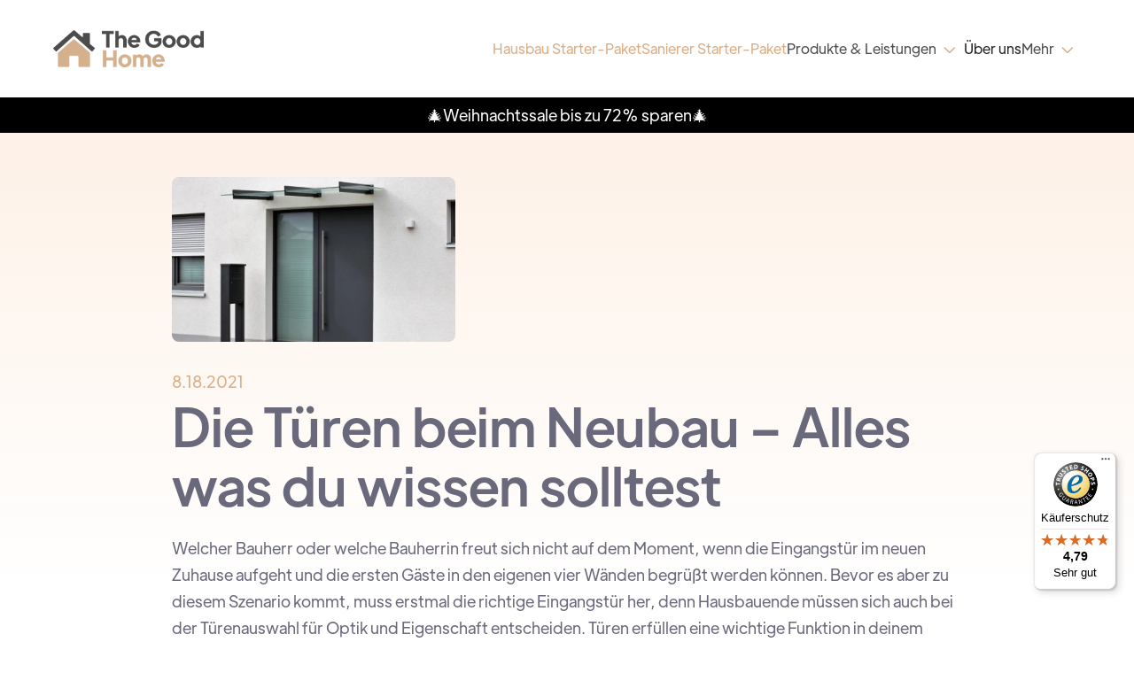

--- FILE ---
content_type: text/html
request_url: https://www.hausbaukurs.de/ratgeber/die-tueren-beim-hausbau
body_size: 11525
content:
<!DOCTYPE html><!-- Last Published: Wed Dec 10 2025 16:24:12 GMT+0000 (Coordinated Universal Time) --><html data-wf-domain="www.hausbaukurs.de" data-wf-page="642c37fb67d7d9201f22d2aa" data-wf-site="61c304c1d3905b5c8f3efbfb" lang="de" data-wf-collection="642c37fb67d7d988fe22d242" data-wf-item-slug="die-tueren-beim-hausbau"><head><meta charset="utf-8"/><title>Innentüren &amp; Eingangstür beim Neubau</title><meta content="Welche Innentüren passen zu meinem Haus? Was muss ich bei der Eingangstür beachten? Jetzt mehr zu Türen beim Hausbau erfahren." name="description"/><meta content="Innentüren &amp; Eingangstür beim Neubau" property="og:title"/><meta content="Welche Innentüren passen zu meinem Haus? Was muss ich bei der Eingangstür beachten? Jetzt mehr zu Türen beim Hausbau erfahren." property="og:description"/><meta content="https://cdn.prod.website-files.com/61c304c1d3905bf7403efc24/61c304c1d3905b53bf3efdd3_die-hausplanung-min.jpg" property="og:image"/><meta content="Innentüren &amp; Eingangstür beim Neubau" property="twitter:title"/><meta content="Welche Innentüren passen zu meinem Haus? Was muss ich bei der Eingangstür beachten? Jetzt mehr zu Türen beim Hausbau erfahren." property="twitter:description"/><meta content="https://cdn.prod.website-files.com/61c304c1d3905bf7403efc24/61c304c1d3905b53bf3efdd3_die-hausplanung-min.jpg" property="twitter:image"/><meta property="og:type" content="website"/><meta content="summary_large_image" name="twitter:card"/><meta content="width=device-width, initial-scale=1" name="viewport"/><link href="https://cdn.prod.website-files.com/61c304c1d3905b5c8f3efbfb/css/hausbaukurs-9a9656ac327019c137535382a61.webflow.shared.23dbe531d.min.css" rel="stylesheet" type="text/css"/><link href="https://fonts.googleapis.com" rel="preconnect"/><link href="https://fonts.gstatic.com" rel="preconnect" crossorigin="anonymous"/><script src="https://ajax.googleapis.com/ajax/libs/webfont/1.6.26/webfont.js" type="text/javascript"></script><script type="text/javascript">WebFont.load({  google: {    families: ["Lato:100,100italic,300,300italic,400,400italic,700,700italic,900,900italic","Bitter:400,700,400italic"]  }});</script><script type="text/javascript">!function(o,c){var n=c.documentElement,t=" w-mod-";n.className+=t+"js",("ontouchstart"in o||o.DocumentTouch&&c instanceof DocumentTouch)&&(n.className+=t+"touch")}(window,document);</script><link href="https://cdn.prod.website-files.com/61c304c1d3905b5c8f3efbfb/61c304c1d3905b7b723efce2_favicon.png" rel="shortcut icon" type="image/x-icon"/><link href="https://cdn.prod.website-files.com/61c304c1d3905b5c8f3efbfb/61c304c1d3905b4c443efce1_webclip.png" rel="apple-touch-icon"/><link href="https://www.hausbaukurs.de/ratgeber/die-tueren-beim-hausbau" rel="canonical"/><!-- Cookiebot tag -->
 <script id="usercentrics-cmp" src="https://web.cmp.usercentrics.eu/ui/loader.js" data-settings-id="o3stFbLsQ18O9H" async></script>
<!-- End Cookiebot bootstrap tag -->

<!-- Google Tag Manager -->
<script>(function(w,d,s,l,i){w[l]=w[l]||[];w[l].push({'gtm.start':
new Date().getTime(),event:'gtm.js'});var f=d.getElementsByTagName(s)[0],
j=d.createElement(s),dl=l!='dataLayer'?'&l='+l:'';j.async=true;j.src=
'https://www.googletagmanager.com/gtm.js?id='+i+dl;f.parentNode.insertBefore(j,f);
})(window,document,'script','dataLayer','GTM-KP63Q4P');</script>
<!-- End Google Tag Manager -->

<meta name="facebook-domain-verification" content="6dddf1ck97iesligq008tc8rkz1kyp" />

<!-- Begin eTrusted bootstrap tag -->
<script src="https://integrations.etrusted.com/applications/widget.js/v2" defer async></script>
<!-- End eTrusted bootstrap tag -->
<style>
:target {
  display: block;
  position: relative;
  top: -100px; 
  visibility: hidden;
}
</style><script type="text/javascript">window.__WEBFLOW_CURRENCY_SETTINGS = {"currencyCode":"EUR","symbol":"€","decimal":",","fractionDigits":2,"group":".","template":"{{wf {\"path\":\"symbol\",\"type\":\"PlainText\"} }} {{wf {\"path\":\"amount\",\"type\":\"CommercePrice\"} }} {{wf {\"path\":\"currencyCode\",\"type\":\"PlainText\"} }}","hideDecimalForWholeNumbers":false};</script></head><body><div class="page-wrapper"><div data-collapse="medium" data-animation="default" data-duration="1000" data-easing="ease-out-expo" data-easing2="ease-out-expo" data-w-id="483cd0ea-0ffd-1df5-02c0-5a28799302cc" role="banner" class="header w-nav"><div class="container-default-1209px w-container"><div class="header-wrapper"><div class="split-content header-left"><a href="/" class="brand logo w-nav-brand"><img loading="lazy" src="https://cdn.prod.website-files.com/61c304c1d3905b5c8f3efbfb/67a769b8f6375f56a103460a_Group%2040.png" alt="Hausbaukurs Logo" class="header-logo"/></a></div><nav role="navigation" class="nav-menu-2 w-nav-menu"><a href="https://shop.thegoodhome.de/products/wir-bauen-ein-haus-hausbaukurs" class="nav-link-4 w-nav-link">Hausbau Starter-Paket</a><a href="https://the-good-home-ug.myshopify.com/products/okologisch-bauen-sanieren-der-sanierungskurs" class="nav-link-4 w-nav-link">Sanierer Starter-Paket</a><div data-delay="0" data-hover="false" class="header-dropdown leistungen w-dropdown"><div class="header-dropdown-toggle leistungen w-dropdown-toggle"><div class="nav-link leistungen">Produkte &amp; Leistungen<span class="dropdown-icon-2"></span></div></div><nav class="dropdown-list weitere-produkte w-dropdown-list"><div class="menu-grid-wrapper-2 weitere-produkte"><div class="w-layout-grid menu-grid produkte"><div class="text-block-135 top">Leistungen</div><a href="/entwurfsplanung" class="mega-menu-link">Architektenplanung</a><a href="/grundriss-check" class="mega-menu-link">Grundriss-Check</a><a href="/webinare" class="mega-menu-link">Webinare für 0€</a><div class="text-block-135">Onlinekurse</div><a href="/kurs" class="mega-menu-link">Der Hausbaukurs</a><a href="https://hausbaukurs.de/sanierungskurs" class="mega-menu-link">Der Sanierungskurs </a><div class="text-block-135">Bücher</div><a href="/hausbau-buch" class="mega-menu-link">Wir bauen ein Haus!</a><a href="/oekologisch-bauen-und-sanieren-buch" class="mega-menu-link">Ökologisch Bauen und Sanieren</a><a href="https://the-good-home-ug.myshopify.com/products/heizungstausch-guide-der-weg-zur-effizienten-und-zukunftssicheren-heizung" class="mega-menu-link">Heizungstausch Leitfaden</a></div></div></nav></div><a href="/ueber-uns" class="nav-link-3 w-nav-link">Über uns</a><div data-delay="0" data-hover="false" class="header-dropdown w-dropdown"><div class="header-dropdown-toggle w-dropdown-toggle"><div class="nav-link">Mehr<span class="dropdown-icon-2"></span></div></div><nav class="dropdown-list mehr w-dropdown-list"><div class="menu-grid-wrapper-2 mehr"><div class="w-layout-grid menu-grid"><div id="w-node-_2d381b0b-15b9-2aa4-b6ef-65c2fb7bc960-799302cc" class="mega-menu-column-4"><div data-delay="0" data-hover="true" data-w-id="7d860b57-391b-2ea0-6f16-991348ac770f" class="header-dropdown w-dropdown"><div class="header-dropdown-toggle w-dropdown-toggle"><div class="nav-link unique"><span class="text-span-442">Ratgeber </span><span class="dropdown-icon-2"></span></div></div><nav class="dropdown-list w-dropdown-list"><div class="menu-grid-wrapper-2"><div class="mega-menu-column-1"><a href="/ratgeber" class="mega-menu-link">Neueste Beiträge</a><div class="w-dyn-list"><div role="list" class="w-dyn-items"><div role="listitem" class="w-dyn-item"><a href="/kategorie/sanierung" class="mega-menu-link w-inline-block"><div>Sanierung</div></a></div><div role="listitem" class="w-dyn-item"><a href="/kategorie/news" class="mega-menu-link w-inline-block"><div>Hausbau News</div></a></div><div role="listitem" class="w-dyn-item"><a href="/kategorie/hausbau-erste-schritte" class="mega-menu-link w-inline-block"><div>Hausbau: Erste Schritte</div></a></div><div role="listitem" class="w-dyn-item"><a href="/kategorie/inneneinrichtung" class="mega-menu-link w-inline-block"><div>Inneneinrichtung</div></a></div><div role="listitem" class="w-dyn-item"><a href="/kategorie/garten-und-aussenanlagen" class="mega-menu-link w-inline-block"><div>Garten &amp; Außenanlagen</div></a></div><div role="listitem" class="w-dyn-item"><a href="/kategorie/rechtliches-vertraege" class="mega-menu-link w-inline-block"><div>Rechtliches &amp; Verträge</div></a></div><div role="listitem" class="w-dyn-item"><a href="/kategorie/baufinanzierung" class="mega-menu-link w-inline-block"><div>Baufinanzierung</div></a></div><div role="listitem" class="w-dyn-item"><a href="/kategorie/das-haus" class="mega-menu-link w-inline-block"><div>Das Haus</div></a></div><div role="listitem" class="w-dyn-item"><a href="/kategorie/hausplanung" class="mega-menu-link w-inline-block"><div>Hausplanung</div></a></div><div role="listitem" class="w-dyn-item"><a href="/kategorie/grundstuck" class="mega-menu-link w-inline-block"><div>Grundstück</div></a></div></div></div></div></div></nav></div><a href="/hausbau-checkliste" class="mega-menu-link">Hausbau Checkliste</a><a href="https://the-good-home-ug.myshopify.com/products/schadstoffe" class="mega-menu-link">Minikurs Schadstoffe</a><div class="div-block-135"></div><a href="https://mein.hausbaukurs.de" class="mega-menu-link">Login Hausbaukurs</a><a href="https://mein.sanierungskurs.de" class="mega-menu-link">Login Sanierungskurs</a></div></div></div></nav></div></nav><div id="w-node-_483cd0ea-0ffd-1df5-02c0-5a2879930313-799302cc" data-w-id="483cd0ea-0ffd-1df5-02c0-5a2879930313" class="split-content header-right"><div data-w-id="63a3d12c-d009-7b48-0e75-aa6a4e6df1c4" class="menu-button w-nav-button"><div class="menu-mobile-open"><div data-is-ix2-target="1" class="menu-mobile-button-icon" data-w-id="dfcc5997-51d1-3127-3d63-550b2551acf9" data-animation-type="lottie" data-src="https://cdn.prod.website-files.com/61c304c1d3905b5c8f3efbfb/61c304c1d3905bde273efc9b_lf30_editor_0wfy2M.json" data-loop="0" data-direction="1" data-autoplay="0" data-renderer="svg" data-default-duration="1.6166666666666667" data-duration="0" data-ix2-initial-state="0"></div></div></div></div></div></div><div class="div-block-136"><a href="https://the-good-home-ug.myshopify.com/collections/starter-pakete" class="link-20">🎄Weihnachtssale bis zu 72% sparen🎄</a></div></div><section class="section-10"><div class="container-medium-810px w-container"><img alt="Innentüren &amp; Eingangstür beim Neubau" src="https://cdn.prod.website-files.com/61c304c1d3905bf7403efc24/6388a90958c7d6c93c885131_Innentu%CC%88ren%20762%20x%20442.webp" loading="eager" sizes="(max-width: 767px) 100vw, (max-width: 991px) 726.625px, 939.15625px" srcset="https://cdn.prod.website-files.com/61c304c1d3905bf7403efc24/6388a90958c7d6c93c885131_Innentu%CC%88ren%20762%20x%20442-p-500.webp 500w, https://cdn.prod.website-files.com/61c304c1d3905bf7403efc24/6388a90958c7d6c93c885131_Innentu%CC%88ren%20762%20x%20442.webp 762w" class="image post-image"/></div></section><div class="section-checkout blog-post"><div class="container-medium-810px w-container"><div class="top"><div class="text-block-41">8.18.2021</div></div><div class="rich-text w-richtext"><h1>Die Türen beim Neubau – Alles was du wissen solltest </h1><p>Welcher Bauherr oder welche Bauherrin freut sich nicht auf dem Moment, wenn die Eingangstür im neuen Zuhause aufgeht und die ersten Gäste in den eigenen vier Wänden begrüßt werden können. Bevor es aber zu diesem Szenario kommt, muss erstmal die richtige Eingangstür her, denn Hausbauende müssen sich auch bei der Türenauswahl für Optik und Eigenschaft entscheiden. Türen erfüllen eine wichtige Funktion in deinem Traumhaus, sie grenzen Räume im Inneren voneinander ab und auch den Außenbereich vom Wohnraum, außerdem bieten sie Schutz usw. Bei täglicher Benutzung müssen sie deswegen auch besonders hohen Anforderungen standhalten. </p><ul role="list"><li><a href="#1">„Hereinspaziert“ – Die Eingangstür</a></li><li><a href="#2">Türen im Innenbereich </a></li><li><a href="#3">Kosten – So unterschiedlich wie die Tür an sich</a></li><li><a href="#4">Fachmännischer Türeinbau – Ja oder Nein?</a></li></ul><div class="w-embed"><a name="1"></a></div><h2>„Hereinspaziert“ – Die Eingangstür</h2><p>Die Haus- oder Eingangstür muss für die meisten Bauherren und -herrinnen repräsentativ sein, denn schließlich ist sie auch die erste Tür, die die Gäste und Besucher zu sehen bekommen. Deswegen ist die standardmäßige Auswahl an Eingangstüren auch besonders groß, sofern du nicht sogar selbst kreativ werden möchtest und dir von einem Tischler deine ganz eigene Haustür anfertigen lässt. </p><p>Über die Optik hinaus muss die Haustür aber spezifische Anforderungen erfüllen, zum Beispiel an den Wärme- und Schallschutz und die Einbruchsicherheit. Deswegen heißt es auch hier – Du als Hausbauende(r) solltest lieber ein wenig tiefer in die Tasche greifen und auf Qualität setzen. Die angesprochene Qualität wird in Normungen von Klimaklassen und der maximal zulässigen Verformung beschrieben. Das ist vor allem bei Eingangstüren sinnvoll, denn sie sind unter anderem besonderen Witterungseinflüssen und Temperaturunterschieden ausgesetzt und müssen dabei formstabil bleiben. </p><p>In der Regel bestehen Eingangstüren aus Kunststoff, Aluminium oder Holz. Jedes Material überzeugt dabei mit seinen Vor- und Nachteilen. Holz- und Kunststofftüren besitzen gute <a href="/ratgeber/oekologische-daemmstoffe" target="_blank">Wärmedämmeigenschaften</a> und sind mit einem Stahlkern im Türblatt gegen zu große Verformung geschützt. Eingangstüren aus Aluminium bieten eine langlebige und elegante Alternative zu den anderen Materialien, besitzen aber auch weniger gute Wärmedämmeigenschaften. </p><p>Damit eine optimale Einbruchsicherheit gewährleistet ist, solltest du auf eine stabile Konstruktion von Scharnieren und Beschlägen achten sowie auf ein robustes Metallschild hinter Schloss und Türknauf. Auch hier können sich Hausbauende über die unterschiedlichen Sicherheitsklassen von Türen in entsprechender Norm informieren. Darüber hinaus kann sich Rat bei der Polizei oder einem ortsansässigen Schlosser geholt werden, die Beratungen zur Einbruchsicherheit von Türen, <a href="/ratgeber/die-fenster" target="_blank">Fenster</a> oder anderen Zugängen ins Haus anbieten. </p><p>Da die Eingangstür mit einer circa 50-jährigen Lebensdauer zu den langfristigen Bauelementen deines Hauses gehört, solltest du dich nicht nur für eine zeitlose Optik entscheiden, sondern auch über ein Vordach, Windfang oder Ähnliches nachdenken. Diese können mit einer passenden Tür zusammen ein harmonisches Bild deines Eingangsbereiches erzeugen und darüber hinaus die Tür vor größeren Witterungseinflüssen schützen. </p><div class="w-embed"><a name="2"></a></div><h2>Türen im Innenbereich </h2><p>Türen im Innenbereich müssen weniger Anforderungen als Eingangstüren standhalten, sie sind beispielsweise keinen Witterungseinflüssen ausgesetzt oder müssen keine speziellen Sicherheitsstandards gewährleisten. In der Regel trennen sie Räume voneinander ab und leisten einen Teil zum Schallschutz im Haus bei. Um aber langfristig Freude an seinen Innentüren zu behalten, sollte auch hier auf schwere Materialien wie Holz oder Holzwerkstoffe gesetzt werden. Diese überzeugen durch dauerhafte Funktionsfähigkeit, Widerstandsfähigkeit und gute Schallschutzwerte. </p><p>Wer von einer oder der Tür spricht, der meint nicht nur das Türblatt, sondern das gesamte Türelement, das aus Türblatt, Türrahmen und Beschlägen besteht. </p><ul role="list"><li><strong>Türblatt:</strong> Mit dem Türblatt ist der bewegliche Teil der Tür gemeint. Dieses kann aus unterschiedlichen Materialien bestehen.</li></ul><ol start="" role="list"><li><strong>Sperrtürblätter:</strong> Sie bestehen aus einem stabilen Rahmen, einer Einlage zur Steifigkeit und den Deckplatten, die fest mit beidem verbunden ist. Da die Oberflächen aus Kunststofffolien oder Furnieren bestehen, ist die Oberfläche des Türblattes glatt.</li><li><strong>Rahmentürblätter: </strong>Rahmentürblätter weisen einen umlaufenden Rahmen auf, der sich häufig durch die Füllung von Glas oder Holz optisch vom Rest des Rahmens absetzt. </li><li><strong>Ganzglastürblätter: </strong>Das Türglas besteht aus einem 8-12 mm dicken Sicherheitsglas. Die Kanten sind gefast und Bohrungen für die Beschläge sind vorhanden. </li><li><strong>Metalltürblätter:</strong> Diese Variante wird häufig als Feuerschutztür ausgeführt und aus glatten Stahlblechtafeln gefertigt.<strong> </strong></li></ol><ul role="list"><li><strong>Türrahmen (Zarge):</strong> Der Türrahmen ist ein wichtiges Element der Tür, denn er wird fester Bestandteil der Wand und hält das Türblatt, sodass beim Öffnen und Schließen alles an Ort und Stelle bleibt. Deswegen besteht er häufig aus Stahl oder Holz. Beim Holztürrahmen werden weitere Rahmenarten unterschieden, zum Beispiel der Zargenrahmen, der häufig für Innentüren verwendet wird. Der Türrahmen deckt dabei die gesamte Mauerdicke ab, wobei die Fuge zwischen Mauer und Futter sichtbar bleibt. Für Außentüren wird oft der Blockrahmen verwendet, bei dem das Rahmenprofil in der verputzten Laibung sitzt. Stahlrahmen werden als Umfassungs- oder Eckzarge ausgeführt, die Zarge umfasst dabei entweder die gesamte Wanddicke oder nicht. Diese Art wird meistens bei Feuerschutztüren verwendet. Glastüren kommen in der Regel ganz ohne Rahmen aus. </li></ul><ul role="list"><li><strong>Beschläge: </strong>Als Beschläge werden alle Bauteile bezeichnet, die für die Funktionalität der Tür wichtig sind. Dazu gehören auch die Türbänder und -scharniere.<strong> </strong>Diese werden an Türblatt und Zarge gebaut und ermöglichen das Öffnen und Schließen der Türen.<strong> </strong></li></ul><div class="w-embed"><div class="course-ad---blog"><div class="course-ad---wrapper"><div class="course-ad---left"><a href="https://www.hausbaukurs.de/hausbau-buch" class="w-inline-block"><img src="https://cdn.prod.website-files.com/61c304c1d3905b5c8f3efbfb/638f48b903c5470687c69c8d_Hausbau-Buch.webp" loading="lazy" sizes="(max-width: 479px) 88vw, (max-width: 767px) 165.625px, (max-width: 991px) 44vw, (max-width: 1439px) 320.40625px, 356px" srcset="https://cdn.prod.website-files.com/61c304c1d3905b5c8f3efbfb/638f48b903c5470687c69c8d_Hausbau-Buch-p-500.webp 500w, https://cdn.prod.website-files.com/61c304c1d3905b5c8f3efbfb/638f48b903c5470687c69c8d_Hausbau-Buch-p-800.webp 800w, https://cdn.prod.website-files.com/61c304c1d3905b5c8f3efbfb/638f48b903c5470687c69c8d_Hausbau-Buch-p-1080.webp 1080w, https://cdn.prod.website-files.com/61c304c1d3905b5c8f3efbfb/638f48b903c5470687c69c8d_Hausbau-Buch.webp 1266w" alt="" class="image-59"></a></div><div class="course-ad---right left-aligned"><div class="text-block-16"><div class="text-block-47">Der <span class="font-color-primary">Hausbau</span> von der Planung bis zum Einzug</div></div><div class="w-layout-grid grid-5 mobile-quer ad"><div class="advantage-course-wrapper"><img src="https://cdn.prod.website-files.com/61c304c1d3905b5c8f3efbfb/61cafcfcbfb79023865e52fb_Group%2024.svg" alt="User Symbol" height="23" width="23" class="advantage-course-icon"><div class="advantage-course-text"><span class="text-span-60">Ideale Grundlage für den Hausbau</span></div></div><div class="advantage-course-wrapper"><img src="https://cdn.prod.website-files.com/61c304c1d3905b5c8f3efbfb/61cafcdfc318eb2ea1b56071_lightbulb-solid%201.svg" alt="Kamera Symbol" height="23" class="advantage-course-icon"><div class="advantage-course-text"><span class="text-span-59">Verständliche Erklärungen &amp; Beispiele</span></div></div><div class="advantage-course-wrapper"><img src="https://cdn.prod.website-files.com/61c304c1d3905b5c8f3efbfb/61c451c2f8220d0d68c36c50_clipboard-check-solid.svg" alt="Dokumente Symbol" height="23" class="advantage-course-icon"><div class="advantage-course-text">Schritt für Schritt dein Haus planen</div></div><div class="advantage-course-wrapper"><img src="https://cdn.prod.website-files.com/61c304c1d3905b5c8f3efbfb/61c45192f268a126c395c495_tools-solid.svg" alt="Wissens Symbol" height="25" class="advantage-course-icon"><div class="advantage-course-text">Inkl. Planungshilfen &amp; Checklisten</div></div></div><a href="https://www.hausbaukurs.de/hausbau-buch" target="_blank" class="padding-top w-inline-block"><div class="button-primary ad">Das Hausbaubuch</div></a></div></div></div></div><div class="w-embed"><a name="3"></a></div><h2>Kosten – So unterschiedlich wie die Tür an sich</h2><p>Bei den Kosten für die Türen sind nicht nur die reinen Anschaffungskosten zu berücksichtigen, sondern auch der Einbau. Möchtest du einen Profi ans Werk lassen oder alles selbst übernehmen? Je nachdem kostet dich dieses Gewerk mehr oder weniger. Der Gesamtpreis hängt natürlich auch stark von der Qualität und dem Material der Türen ab. Im Allgemeinen gibt es in diesem Bereich große Preisspannen. Grobe Richtwerte für Standardtüren sind: </p><ul role="list"><li>Eingangstür: 400 bis 5.000 Euro</li><li>Innentüren: ab 100 Euro</li><li>Terrassentüren: 400 bis 4.000 Euro</li><li>Kellertüren: 130 bis 1.000 Euro</li></ul><p>Je außergewöhnlicher das Design oder die Materialien, desto höher der Preis der Türen. Im Durchschnitt können die Hausbauenden mit Gesamtkosten von circa 8.000 Euro für dieses Gewerk rechnen, wenn sie auf eine normale Qualität der Türen zurückgreifen. </p><div class="w-embed"><a name="4"></a></div><h2>Fachmännischer Türeinbau – Ja oder Nein?</h2><p>Viele Hausbauende möchten sich nicht nur bei der Entscheidung, welche Tür ausgewählt wird, einbringen, sondern auch beim Einbau selbst Hand anlegen. Im besten Fall gelingt der Einbau auch ohne Profis, wenn du ein größeres handwerkliches Know-how mitbringst. Du solltest dir aber darüber bewusst sein, dass ein fehlerhafter Einbau sowohl unschön aussieht als auch Probleme mit Wärmedämmung und Co. mitbringt und dich letzten Endes dann mehr Geld kostet, wenn ein Profi die Fehler beheben muss. Aber – nichts ist unmöglich, informiere dich am besten gut, was du genau zu beachten hast oder frage einen Fachmann oder -frau um Rat. Diese könnten dir auch exemplarisch zeigen, wie alles funktioniert. </p></div></div></div><div class="section-3"><div class="divider"></div><div class="blog-author-heading">Über den Autor</div><a href="#" class="course-teacher-wrapper w-inline-block"><img src="https://cdn.prod.website-files.com/61c304c1d3905bf7403efc24/630737a8cfd3b0632ab7a33d_1610983277581.webp" loading="lazy" alt="" sizes="100vw" srcset="https://cdn.prod.website-files.com/61c304c1d3905bf7403efc24/630737a8cfd3b0632ab7a33d_1610983277581-p-500.webp 500w, https://cdn.prod.website-files.com/61c304c1d3905bf7403efc24/630737a8cfd3b0632ab7a33d_1610983277581.webp 599w" class="image course-teacher"/><div><div class="course-teacher-name">Julian Droste</div><div class="teacher-work">Bauherr &amp; Gründer von The Good Home</div></div></a><div class="authoer-text">Julian ist während des Baus seiner eigenen vier Wände auf viele Probleme gestoßen, vor denen er angehende Bauherrinnen und Bauherren mit The Good Home schützen möchte.</div><div class="divider blog-post"></div><div class="card-2 newsletter fw"><div class="newsletter-icon-wrapper-2 blog"><img src="https://cdn.prod.website-files.com/61c304c1d3905b5c8f3efbfb/61c304c1d3905be0f23efcfd_hausbau-newsletter.svg" alt="Hausbaukurs Eintragung" class="newsletter-icon"/></div><div><h3 class="title newsletter-blog">Wöchentliche Hausbau-News (jeden Dienstag)</h3><p class="paragraph newsletter-blog">Melde dich jetzt zu unserem kostenlosen Newsletter an und erfahre alles neue aus der Baubranche!</p><div class="form-block w-form"><form id="wf-form-Blog-Newsletter" name="wf-form-Blog-Newsletter" data-name="Blog Newsletter" method="get" class="form-newsletter blog" data-wf-page-id="642c37fb67d7d9201f22d2aa" data-wf-element-id="1db8ebe8-2ae9-d340-3e8d-828d6c433655"><input class="input-2 newsletter-blog w-input" maxlength="256" name="Email" data-name="Email" placeholder="Gib deine Email Adresse ein" type="email" id="Email-2" required=""/><input type="submit" data-wait="Please wait..." class="button-secondary-2 cta w-button" value="Jetzt eintragen"/></form><div class="success-message-2 blog w-form-done"><div>Überprüfe dein Email Postfach!</div></div><div class="error-message w-form-fail"><div class="error-message-text">Sorry, something went wrong!</div></div></div></div></div></div><div class="section-checkout latest-articles"><div class="container-default-1209px"><div class="top-content latest-articles"><h2 class="title latest-articles-section">Ähnliche Artikel</h2><a href="/ratgeber" class="button-secondary w-button">Alle Ratgeber Artikel</a></div><div class="w-dyn-list"><div role="list" class="blog-grid latest-articles w-dyn-items"><div data-w-id="1b93ea50-57ae-519b-c1f9-dc5b4707a258" style="-webkit-transform:translate3d(0, 0, 0) scale3d(0.97, 0.97, 1) rotateX(0) rotateY(0) rotateZ(0) skew(0, 0);-moz-transform:translate3d(0, 0, 0) scale3d(0.97, 0.97, 1) rotateX(0) rotateY(0) rotateZ(0) skew(0, 0);-ms-transform:translate3d(0, 0, 0) scale3d(0.97, 0.97, 1) rotateX(0) rotateY(0) rotateZ(0) skew(0, 0);transform:translate3d(0, 0, 0) scale3d(0.97, 0.97, 1) rotateX(0) rotateY(0) rotateZ(0) skew(0, 0);opacity:0" role="listitem" class="post-card w-dyn-item"><div class="card"><a href="/ratgeber/smart-home-planen" class="card-image-link post w-inline-block"><img alt="Ich möchte ein Smart Home planen – und jetzt?" src="https://cdn.prod.website-files.com/61c304c1d3905bf7403efc24/681c8990cf4944fb9daaf5bf_Smarthome.jpg" class="image post-card"/></a><div class="card-content"><a href="/ratgeber/smart-home-planen" class="card-title-link w-inline-block"><h3 class="title post-card">Ich möchte ein Smart Home planen – und jetzt?</h3></a><p>Du willst ein Smarthome planen – weißt aber nicht, wo du anfangen sollst? Erfahre hier, worauf es bei Planung, Kosten &amp; Umsetzung im Neubau oder bei der Sanierung ankommt.</p><div class="divider card-post"></div><a data-w-id="1b93ea50-57ae-519b-c1f9-dc5b4707a261" href="/autor/andrea-heinle" class="card-post-author-wrapper w-inline-block"><img alt="" src="https://cdn.prod.website-files.com/61c304c1d3905bf7403efc24/681c8d82c28985d91e1fcfc5_DSC05791-3-300x300.jpg" class="card-post-author-picture"/><div class="card-post-author-name">Andrea Heinle</div></a></div><a href="/kategorie/hausplanung" class="category-wrapper w-inline-block"><div class="category-text">Hausplanung</div></a></div></div><div data-w-id="1b93ea50-57ae-519b-c1f9-dc5b4707a258" style="-webkit-transform:translate3d(0, 0, 0) scale3d(0.97, 0.97, 1) rotateX(0) rotateY(0) rotateZ(0) skew(0, 0);-moz-transform:translate3d(0, 0, 0) scale3d(0.97, 0.97, 1) rotateX(0) rotateY(0) rotateZ(0) skew(0, 0);-ms-transform:translate3d(0, 0, 0) scale3d(0.97, 0.97, 1) rotateX(0) rotateY(0) rotateZ(0) skew(0, 0);transform:translate3d(0, 0, 0) scale3d(0.97, 0.97, 1) rotateX(0) rotateY(0) rotateZ(0) skew(0, 0);opacity:0" role="listitem" class="post-card w-dyn-item"><div class="card"><a href="/ratgeber/hausbau-und-sanierungs-news-290425" class="card-image-link post w-inline-block"><img alt="Hausbau- und Sanierungs-News (29.04.2025)" src="https://cdn.prod.website-files.com/61c304c1d3905bf7403efc24/674d643a35d4cc8d12d47d70_News%20400%20x%20232.webp" class="image post-card"/></a><div class="card-content"><a href="/ratgeber/hausbau-und-sanierungs-news-290425" class="card-title-link w-inline-block"><h3 class="title post-card">Hausbau- und Sanierungs-News (29.04.2025)</h3></a><p>News zu den Themen Hausbau und Sanierung (29.04.2025): Chancen für Käufer bei Zinsrückgang; EZB senkt Leitzins erneut; Der Bauzins der Woche - für dich ermittelt</p><div class="divider card-post"></div><a data-w-id="1b93ea50-57ae-519b-c1f9-dc5b4707a261" href="/autor/alexander-fink" class="card-post-author-wrapper w-inline-block"><img alt="" src="https://cdn.prod.website-files.com/61c304c1d3905bf7403efc24/627e18b7f7265ea5beb87d81_Alexander_Fink.png" sizes="100vw" srcset="https://cdn.prod.website-files.com/61c304c1d3905bf7403efc24/627e18b7f7265ea5beb87d81_Alexander_Fink-p-500.png 500w, https://cdn.prod.website-files.com/61c304c1d3905bf7403efc24/627e18b7f7265ea5beb87d81_Alexander_Fink-p-800.png 800w, https://cdn.prod.website-files.com/61c304c1d3905bf7403efc24/627e18b7f7265ea5beb87d81_Alexander_Fink.png 1125w" class="card-post-author-picture"/><div class="card-post-author-name">Alexander Fink</div></a></div><a href="/kategorie/news" class="category-wrapper w-inline-block"><div class="category-text">Hausbau News</div></a></div></div><div data-w-id="1b93ea50-57ae-519b-c1f9-dc5b4707a258" style="-webkit-transform:translate3d(0, 0, 0) scale3d(0.97, 0.97, 1) rotateX(0) rotateY(0) rotateZ(0) skew(0, 0);-moz-transform:translate3d(0, 0, 0) scale3d(0.97, 0.97, 1) rotateX(0) rotateY(0) rotateZ(0) skew(0, 0);-ms-transform:translate3d(0, 0, 0) scale3d(0.97, 0.97, 1) rotateX(0) rotateY(0) rotateZ(0) skew(0, 0);transform:translate3d(0, 0, 0) scale3d(0.97, 0.97, 1) rotateX(0) rotateY(0) rotateZ(0) skew(0, 0);opacity:0" role="listitem" class="post-card w-dyn-item"><div class="card"><a href="/ratgeber/hausbau--und-sanierungs-news-16-04-2025" class="card-image-link post w-inline-block"><img alt="Hausbau- und Sanierungs-News (16.04.2025)" src="https://cdn.prod.website-files.com/61c304c1d3905bf7403efc24/674d643a35d4cc8d12d47d70_News%20400%20x%20232.webp" class="image post-card"/></a><div class="card-content"><a href="/ratgeber/hausbau--und-sanierungs-news-16-04-2025" class="card-title-link w-inline-block"><h3 class="title post-card">Hausbau- und Sanierungs-News (16.04.2025)</h3></a><p>News zu den Themen Hausbau und Sanierung (16.04.20255): Immobilienkäufer:innen bringen mehr Eigenkapital ein, Verbände fordern einfachere Standards für das Bauen und das wöchentliche Zinsupdate.</p><div class="divider card-post"></div><a data-w-id="1b93ea50-57ae-519b-c1f9-dc5b4707a261" href="/autor/julian-droste" class="card-post-author-wrapper w-inline-block"><img alt="" src="https://cdn.prod.website-files.com/61c304c1d3905bf7403efc24/630737a8cfd3b0632ab7a33d_1610983277581.webp" sizes="100vw" srcset="https://cdn.prod.website-files.com/61c304c1d3905bf7403efc24/630737a8cfd3b0632ab7a33d_1610983277581-p-500.webp 500w, https://cdn.prod.website-files.com/61c304c1d3905bf7403efc24/630737a8cfd3b0632ab7a33d_1610983277581.webp 599w" class="card-post-author-picture"/><div class="card-post-author-name">Julian Droste</div></a></div><a href="/kategorie/news" class="category-wrapper w-inline-block"><div class="category-text">Hausbau News</div></a></div></div></div></div></div></div><div class="container-default-1209px"><div class="divider"></div></div><footer class="footer"><div class="container-default-1209px w-container"><div class="footer-links-block"><div id="buy-dlc-mobile-first" class="links-block footer-links"><a href="#" class="brand w-inline-block"><img src="https://cdn.prod.website-files.com/61c304c1d3905b5c8f3efbfb/61c304c1d3905b038b3efce3_hausbaukurs-logo.webp" alt="Hausbaukurs Logo" class="image-61"/></a><div class="social-media-wrapper footer-fine-print"><a href="https://www.facebook.com/hausbaukurs" class="social-media-icon-wrapper-2 w-inline-block"><div class="social-media-icon-footer"></div></a><div class="spacer social-media-footer"></div><a href="https://www.instagram.com/hausbaukurs/" class="social-media-icon-wrapper-2 w-inline-block"><div class="social-media-icon-footer"></div></a><div class="spacer social-media-footer"></div></div></div><div class="links-block _2"><div class="footer-mobile-title"><h3 class="footer-title">Allgemein<span class="dropdown-icon-footer"></span></h3></div><div class="footer-mobile-content"><div class="footer-content-links"><ul role="list" class="list-footer w-list-unstyled"><li class="footer-list-item"><a href="/kurs" class="footer-link-2">Der Kurs</a></li><li class="footer-list-item"><a href="/ueber-uns" class="footer-link-2">Über Uns</a></li><li class="footer-list-item"><a href="/ratgeber" class="footer-link-2">Ratgeber</a></li></ul><div class="spacer links-footer"></div><ul role="list" class="list-footer w-list-unstyled"><li class="footer-list-item"><a href="/teilnahmebedingungen-adventskalender-2025" class="footer-link-2">Versand, Rückgabe &amp; Widerrufsrecht</a></li><li class="footer-list-item"><a href="/impressum" class="footer-link-2">Impressum</a></li><li class="footer-list-item"><a href="/datenschutz" class="footer-link-2">Datenschutz</a></li><li class="footer-list-item"><a href="/teilnahmebedingungen-adventskalender-2025" class="footer-link-2">Teilnahmebedingungen Adventskalender 2025</a></li></ul></div></div></div><div class="links-block _3"><div data-w-id="55011ba7-8836-47f0-eac1-c435d823471a" class="footer-mobile-title"><h3 class="footer-title">Ratgeber<span class="dropdown-icon-footer"></span></h3></div><div class="w-dyn-list"><div role="list" class="list-footer w-dyn-items"><div role="listitem" class="footer-list-item w-dyn-item"><a href="/kategorie/sanierung" class="footer-link-2 w-inline-block"><div>Sanierung</div></a></div><div role="listitem" class="footer-list-item w-dyn-item"><a href="/kategorie/news" class="footer-link-2 w-inline-block"><div>Hausbau News</div></a></div><div role="listitem" class="footer-list-item w-dyn-item"><a href="/kategorie/hausbau-erste-schritte" class="footer-link-2 w-inline-block"><div>Hausbau: Erste Schritte</div></a></div><div role="listitem" class="footer-list-item w-dyn-item"><a href="/kategorie/inneneinrichtung" class="footer-link-2 w-inline-block"><div>Inneneinrichtung</div></a></div><div role="listitem" class="footer-list-item w-dyn-item"><a href="/kategorie/garten-und-aussenanlagen" class="footer-link-2 w-inline-block"><div>Garten &amp; Außenanlagen</div></a></div><div role="listitem" class="footer-list-item w-dyn-item"><a href="/kategorie/rechtliches-vertraege" class="footer-link-2 w-inline-block"><div>Rechtliches &amp; Verträge</div></a></div><div role="listitem" class="footer-list-item w-dyn-item"><a href="/kategorie/baufinanzierung" class="footer-link-2 w-inline-block"><div>Baufinanzierung</div></a></div><div role="listitem" class="footer-list-item w-dyn-item"><a href="/kategorie/das-haus" class="footer-link-2 w-inline-block"><div>Das Haus</div></a></div><div role="listitem" class="footer-list-item w-dyn-item"><a href="/kategorie/hausplanung" class="footer-link-2 w-inline-block"><div>Hausplanung</div></a></div><div role="listitem" class="footer-list-item w-dyn-item"><a href="/kategorie/grundstuck" class="footer-link-2 w-inline-block"><div>Grundstück</div></a></div></div></div></div></div></div></footer></div><script src="https://d3e54v103j8qbb.cloudfront.net/js/jquery-3.5.1.min.dc5e7f18c8.js?site=61c304c1d3905b5c8f3efbfb" type="text/javascript" integrity="sha256-9/aliU8dGd2tb6OSsuzixeV4y/faTqgFtohetphbbj0=" crossorigin="anonymous"></script><script src="https://cdn.prod.website-files.com/61c304c1d3905b5c8f3efbfb/js/webflow.schunk.758d077e419990f3.js" type="text/javascript"></script><script src="https://cdn.prod.website-files.com/61c304c1d3905b5c8f3efbfb/js/webflow.schunk.54edfa01b044f45c.js" type="text/javascript"></script><script src="https://cdn.prod.website-files.com/61c304c1d3905b5c8f3efbfb/js/webflow.beddee25.4ea203de5453d752.js" type="text/javascript"></script><script src="https://cdn.prod.website-files.com/your-site/webflow.js" data-cookieconsent="ignore"></script>

<!-- Google Tag Manager (noscript) -->
<noscript><iframe src="https://www.googletagmanager.com/ns.html?id=GTM-KP63Q4P"
height="0" width="0" style="display:none;visibility:hidden"></iframe></noscript>
<!-- End Google Tag Manager (noscript) -->

<script async 
data-desktop-y-offset="0" 
data-mobile-y-offset="0" 
data-desktop-disable-reviews="false" 
data-desktop-enable-custom="false" 
data-desktop-position="right" 
data-desktop-custom-width="156" 
data-desktop-enable-fadeout="false" 
data-disable-mobile="false" 
data-disable-trustbadge="false" 
data-mobile-custom-width="156" 
data-mobile-disable-reviews="false" 
data-mobile-enable-custom="false" 
data-mobile-position="right" 
data-mobile-enable-topbar="false" 
data-mobile-enable-fadeout="false"
data-color-scheme="light"
charset="UTF-8" 
src="//widgets.trustedshops.com/js/X01DCD40DF6862C129F69BBE4A9439C2B.js"> 
</script>

<script>
window.addEventListener('message', (event) => {
  if (event.data.type === 'webinar-conversion') {
    gtag('event', 'conversion', {
      'send_to': 'AW-10830069436', // Deine Google Ads Conversion ID
      'transaction_id': event.data.email + '-' + event.data.timestamp
    });
  }
});
</script>
</body></html>

--- FILE ---
content_type: text/css
request_url: https://cdn.prod.website-files.com/61c304c1d3905b5c8f3efbfb/css/hausbaukurs-9a9656ac327019c137535382a61.webflow.shared.23dbe531d.min.css
body_size: 77146
content:
html{-webkit-text-size-adjust:100%;-ms-text-size-adjust:100%;font-family:sans-serif}body{margin:0}article,aside,details,figcaption,figure,footer,header,hgroup,main,menu,nav,section,summary{display:block}audio,canvas,progress,video{vertical-align:baseline;display:inline-block}audio:not([controls]){height:0;display:none}[hidden],template{display:none}a{background-color:#0000}a:active,a:hover{outline:0}abbr[title]{border-bottom:1px dotted}b,strong{font-weight:700}dfn{font-style:italic}h1{margin:.67em 0;font-size:2em}mark{color:#000;background:#ff0}small{font-size:80%}sub,sup{vertical-align:baseline;font-size:75%;line-height:0;position:relative}sup{top:-.5em}sub{bottom:-.25em}img{border:0}svg:not(:root){overflow:hidden}hr{box-sizing:content-box;height:0}pre{overflow:auto}code,kbd,pre,samp{font-family:monospace;font-size:1em}button,input,optgroup,select,textarea{color:inherit;font:inherit;margin:0}button{overflow:visible}button,select{text-transform:none}button,html input[type=button],input[type=reset]{-webkit-appearance:button;cursor:pointer}button[disabled],html input[disabled]{cursor:default}button::-moz-focus-inner,input::-moz-focus-inner{border:0;padding:0}input{line-height:normal}input[type=checkbox],input[type=radio]{box-sizing:border-box;padding:0}input[type=number]::-webkit-inner-spin-button,input[type=number]::-webkit-outer-spin-button{height:auto}input[type=search]{-webkit-appearance:none}input[type=search]::-webkit-search-cancel-button,input[type=search]::-webkit-search-decoration{-webkit-appearance:none}legend{border:0;padding:0}textarea{overflow:auto}optgroup{font-weight:700}table{border-collapse:collapse;border-spacing:0}td,th{padding:0}@font-face{font-family:webflow-icons;src:url([data-uri])format("truetype");font-weight:400;font-style:normal}[class^=w-icon-],[class*=\ w-icon-]{speak:none;font-variant:normal;text-transform:none;-webkit-font-smoothing:antialiased;-moz-osx-font-smoothing:grayscale;font-style:normal;font-weight:400;line-height:1;font-family:webflow-icons!important}.w-icon-slider-right:before{content:""}.w-icon-slider-left:before{content:""}.w-icon-nav-menu:before{content:""}.w-icon-arrow-down:before,.w-icon-dropdown-toggle:before{content:""}.w-icon-file-upload-remove:before{content:""}.w-icon-file-upload-icon:before{content:""}*{box-sizing:border-box}html{height:100%}body{color:#333;background-color:#fff;min-height:100%;margin:0;font-family:Arial,sans-serif;font-size:14px;line-height:20px}img{vertical-align:middle;max-width:100%;display:inline-block}html.w-mod-touch *{background-attachment:scroll!important}.w-block{display:block}.w-inline-block{max-width:100%;display:inline-block}.w-clearfix:before,.w-clearfix:after{content:" ";grid-area:1/1/2/2;display:table}.w-clearfix:after{clear:both}.w-hidden{display:none}.w-button{color:#fff;line-height:inherit;cursor:pointer;background-color:#3898ec;border:0;border-radius:0;padding:9px 15px;text-decoration:none;display:inline-block}input.w-button{-webkit-appearance:button}html[data-w-dynpage] [data-w-cloak]{color:#0000!important}.w-code-block{margin:unset}pre.w-code-block code{all:inherit}.w-optimization{display:contents}.w-webflow-badge,.w-webflow-badge>img{box-sizing:unset;width:unset;height:unset;max-height:unset;max-width:unset;min-height:unset;min-width:unset;margin:unset;padding:unset;float:unset;clear:unset;border:unset;border-radius:unset;background:unset;background-image:unset;background-position:unset;background-size:unset;background-repeat:unset;background-origin:unset;background-clip:unset;background-attachment:unset;background-color:unset;box-shadow:unset;transform:unset;direction:unset;font-family:unset;font-weight:unset;color:unset;font-size:unset;line-height:unset;font-style:unset;font-variant:unset;text-align:unset;letter-spacing:unset;-webkit-text-decoration:unset;text-decoration:unset;text-indent:unset;text-transform:unset;list-style-type:unset;text-shadow:unset;vertical-align:unset;cursor:unset;white-space:unset;word-break:unset;word-spacing:unset;word-wrap:unset;transition:unset}.w-webflow-badge{white-space:nowrap;cursor:pointer;box-shadow:0 0 0 1px #0000001a,0 1px 3px #0000001a;visibility:visible!important;opacity:1!important;z-index:2147483647!important;color:#aaadb0!important;overflow:unset!important;background-color:#fff!important;border-radius:3px!important;width:auto!important;height:auto!important;margin:0!important;padding:6px!important;font-size:12px!important;line-height:14px!important;text-decoration:none!important;display:inline-block!important;position:fixed!important;inset:auto 12px 12px auto!important;transform:none!important}.w-webflow-badge>img{position:unset;visibility:unset!important;opacity:1!important;vertical-align:middle!important;display:inline-block!important}h1,h2,h3,h4,h5,h6{margin-bottom:10px;font-weight:700}h1{margin-top:20px;font-size:38px;line-height:44px}h2{margin-top:20px;font-size:32px;line-height:36px}h3{margin-top:20px;font-size:24px;line-height:30px}h4{margin-top:10px;font-size:18px;line-height:24px}h5{margin-top:10px;font-size:14px;line-height:20px}h6{margin-top:10px;font-size:12px;line-height:18px}blockquote{border-left:5px solid #e2e2e2;margin:0 0 10px;padding:10px 20px;font-size:18px;line-height:22px}figure{margin:0 0 10px}ul,ol{margin-top:0;margin-bottom:10px;padding-left:40px}.w-list-unstyled{padding-left:0;list-style:none}.w-embed:before,.w-embed:after{content:" ";grid-area:1/1/2/2;display:table}.w-embed:after{clear:both}.w-video{width:100%;padding:0;position:relative}.w-video iframe,.w-video object,.w-video embed{border:none;width:100%;height:100%;position:absolute;top:0;left:0}fieldset{border:0;margin:0;padding:0}button,[type=button],[type=reset]{cursor:pointer;-webkit-appearance:button;border:0}.w-form{margin:0 0 15px}.w-form-done{text-align:center;background-color:#ddd;padding:20px;display:none}.w-form-fail{background-color:#ffdede;margin-top:10px;padding:10px;display:none}label{margin-bottom:5px;font-weight:700;display:block}.w-input,.w-select{color:#333;vertical-align:middle;background-color:#fff;border:1px solid #ccc;width:100%;height:38px;margin-bottom:10px;padding:8px 12px;font-size:14px;line-height:1.42857;display:block}.w-input::placeholder,.w-select::placeholder{color:#999}.w-input:focus,.w-select:focus{border-color:#3898ec;outline:0}.w-input[disabled],.w-select[disabled],.w-input[readonly],.w-select[readonly],fieldset[disabled] .w-input,fieldset[disabled] .w-select{cursor:not-allowed}.w-input[disabled]:not(.w-input-disabled),.w-select[disabled]:not(.w-input-disabled),.w-input[readonly],.w-select[readonly],fieldset[disabled]:not(.w-input-disabled) .w-input,fieldset[disabled]:not(.w-input-disabled) .w-select{background-color:#eee}textarea.w-input,textarea.w-select{height:auto}.w-select{background-color:#f3f3f3}.w-select[multiple]{height:auto}.w-form-label{cursor:pointer;margin-bottom:0;font-weight:400;display:inline-block}.w-radio{margin-bottom:5px;padding-left:20px;display:block}.w-radio:before,.w-radio:after{content:" ";grid-area:1/1/2/2;display:table}.w-radio:after{clear:both}.w-radio-input{float:left;margin:3px 0 0 -20px;line-height:normal}.w-file-upload{margin-bottom:10px;display:block}.w-file-upload-input{opacity:0;z-index:-100;width:.1px;height:.1px;position:absolute;overflow:hidden}.w-file-upload-default,.w-file-upload-uploading,.w-file-upload-success{color:#333;display:inline-block}.w-file-upload-error{margin-top:10px;display:block}.w-file-upload-default.w-hidden,.w-file-upload-uploading.w-hidden,.w-file-upload-error.w-hidden,.w-file-upload-success.w-hidden{display:none}.w-file-upload-uploading-btn{cursor:pointer;background-color:#fafafa;border:1px solid #ccc;margin:0;padding:8px 12px;font-size:14px;font-weight:400;display:flex}.w-file-upload-file{background-color:#fafafa;border:1px solid #ccc;flex-grow:1;justify-content:space-between;margin:0;padding:8px 9px 8px 11px;display:flex}.w-file-upload-file-name{font-size:14px;font-weight:400;display:block}.w-file-remove-link{cursor:pointer;width:auto;height:auto;margin-top:3px;margin-left:10px;padding:3px;display:block}.w-icon-file-upload-remove{margin:auto;font-size:10px}.w-file-upload-error-msg{color:#ea384c;padding:2px 0;display:inline-block}.w-file-upload-info{padding:0 12px;line-height:38px;display:inline-block}.w-file-upload-label{cursor:pointer;background-color:#fafafa;border:1px solid #ccc;margin:0;padding:8px 12px;font-size:14px;font-weight:400;display:inline-block}.w-icon-file-upload-icon,.w-icon-file-upload-uploading{width:20px;margin-right:8px;display:inline-block}.w-icon-file-upload-uploading{height:20px}.w-container{max-width:940px;margin-left:auto;margin-right:auto}.w-container:before,.w-container:after{content:" ";grid-area:1/1/2/2;display:table}.w-container:after{clear:both}.w-container .w-row{margin-left:-10px;margin-right:-10px}.w-row:before,.w-row:after{content:" ";grid-area:1/1/2/2;display:table}.w-row:after{clear:both}.w-row .w-row{margin-left:0;margin-right:0}.w-col{float:left;width:100%;min-height:1px;padding-left:10px;padding-right:10px;position:relative}.w-col .w-col{padding-left:0;padding-right:0}.w-col-1{width:8.33333%}.w-col-2{width:16.6667%}.w-col-3{width:25%}.w-col-4{width:33.3333%}.w-col-5{width:41.6667%}.w-col-6{width:50%}.w-col-7{width:58.3333%}.w-col-8{width:66.6667%}.w-col-9{width:75%}.w-col-10{width:83.3333%}.w-col-11{width:91.6667%}.w-col-12{width:100%}.w-hidden-main{display:none!important}@media screen and (max-width:991px){.w-container{max-width:728px}.w-hidden-main{display:inherit!important}.w-hidden-medium{display:none!important}.w-col-medium-1{width:8.33333%}.w-col-medium-2{width:16.6667%}.w-col-medium-3{width:25%}.w-col-medium-4{width:33.3333%}.w-col-medium-5{width:41.6667%}.w-col-medium-6{width:50%}.w-col-medium-7{width:58.3333%}.w-col-medium-8{width:66.6667%}.w-col-medium-9{width:75%}.w-col-medium-10{width:83.3333%}.w-col-medium-11{width:91.6667%}.w-col-medium-12{width:100%}.w-col-stack{width:100%;left:auto;right:auto}}@media screen and (max-width:767px){.w-hidden-main,.w-hidden-medium{display:inherit!important}.w-hidden-small{display:none!important}.w-row,.w-container .w-row{margin-left:0;margin-right:0}.w-col{width:100%;left:auto;right:auto}.w-col-small-1{width:8.33333%}.w-col-small-2{width:16.6667%}.w-col-small-3{width:25%}.w-col-small-4{width:33.3333%}.w-col-small-5{width:41.6667%}.w-col-small-6{width:50%}.w-col-small-7{width:58.3333%}.w-col-small-8{width:66.6667%}.w-col-small-9{width:75%}.w-col-small-10{width:83.3333%}.w-col-small-11{width:91.6667%}.w-col-small-12{width:100%}}@media screen and (max-width:479px){.w-container{max-width:none}.w-hidden-main,.w-hidden-medium,.w-hidden-small{display:inherit!important}.w-hidden-tiny{display:none!important}.w-col{width:100%}.w-col-tiny-1{width:8.33333%}.w-col-tiny-2{width:16.6667%}.w-col-tiny-3{width:25%}.w-col-tiny-4{width:33.3333%}.w-col-tiny-5{width:41.6667%}.w-col-tiny-6{width:50%}.w-col-tiny-7{width:58.3333%}.w-col-tiny-8{width:66.6667%}.w-col-tiny-9{width:75%}.w-col-tiny-10{width:83.3333%}.w-col-tiny-11{width:91.6667%}.w-col-tiny-12{width:100%}}.w-widget{position:relative}.w-widget-map{width:100%;height:400px}.w-widget-map label{width:auto;display:inline}.w-widget-map img{max-width:inherit}.w-widget-map .gm-style-iw{text-align:center}.w-widget-map .gm-style-iw>button{display:none!important}.w-widget-twitter{overflow:hidden}.w-widget-twitter-count-shim{vertical-align:top;text-align:center;background:#fff;border:1px solid #758696;border-radius:3px;width:28px;height:20px;display:inline-block;position:relative}.w-widget-twitter-count-shim *{pointer-events:none;-webkit-user-select:none;user-select:none}.w-widget-twitter-count-shim .w-widget-twitter-count-inner{text-align:center;color:#999;font-family:serif;font-size:15px;line-height:12px;position:relative}.w-widget-twitter-count-shim .w-widget-twitter-count-clear{display:block;position:relative}.w-widget-twitter-count-shim.w--large{width:36px;height:28px}.w-widget-twitter-count-shim.w--large .w-widget-twitter-count-inner{font-size:18px;line-height:18px}.w-widget-twitter-count-shim:not(.w--vertical){margin-left:5px;margin-right:8px}.w-widget-twitter-count-shim:not(.w--vertical).w--large{margin-left:6px}.w-widget-twitter-count-shim:not(.w--vertical):before,.w-widget-twitter-count-shim:not(.w--vertical):after{content:" ";pointer-events:none;border:solid #0000;width:0;height:0;position:absolute;top:50%;left:0}.w-widget-twitter-count-shim:not(.w--vertical):before{border-width:4px;border-color:#75869600 #5d6c7b #75869600 #75869600;margin-top:-4px;margin-left:-9px}.w-widget-twitter-count-shim:not(.w--vertical).w--large:before{border-width:5px;margin-top:-5px;margin-left:-10px}.w-widget-twitter-count-shim:not(.w--vertical):after{border-width:4px;border-color:#fff0 #fff #fff0 #fff0;margin-top:-4px;margin-left:-8px}.w-widget-twitter-count-shim:not(.w--vertical).w--large:after{border-width:5px;margin-top:-5px;margin-left:-9px}.w-widget-twitter-count-shim.w--vertical{width:61px;height:33px;margin-bottom:8px}.w-widget-twitter-count-shim.w--vertical:before,.w-widget-twitter-count-shim.w--vertical:after{content:" ";pointer-events:none;border:solid #0000;width:0;height:0;position:absolute;top:100%;left:50%}.w-widget-twitter-count-shim.w--vertical:before{border-width:5px;border-color:#5d6c7b #75869600 #75869600;margin-left:-5px}.w-widget-twitter-count-shim.w--vertical:after{border-width:4px;border-color:#fff #fff0 #fff0;margin-left:-4px}.w-widget-twitter-count-shim.w--vertical .w-widget-twitter-count-inner{font-size:18px;line-height:22px}.w-widget-twitter-count-shim.w--vertical.w--large{width:76px}.w-background-video{color:#fff;height:500px;position:relative;overflow:hidden}.w-background-video>video{object-fit:cover;z-index:-100;background-position:50%;background-size:cover;width:100%;height:100%;margin:auto;position:absolute;inset:-100%}.w-background-video>video::-webkit-media-controls-start-playback-button{-webkit-appearance:none;display:none!important}.w-background-video--control{background-color:#0000;padding:0;position:absolute;bottom:1em;right:1em}.w-background-video--control>[hidden]{display:none!important}.w-slider{text-align:center;clear:both;-webkit-tap-highlight-color:#0000;tap-highlight-color:#0000;background:#ddd;height:300px;position:relative}.w-slider-mask{z-index:1;white-space:nowrap;height:100%;display:block;position:relative;left:0;right:0;overflow:hidden}.w-slide{vertical-align:top;white-space:normal;text-align:left;width:100%;height:100%;display:inline-block;position:relative}.w-slider-nav{z-index:2;text-align:center;-webkit-tap-highlight-color:#0000;tap-highlight-color:#0000;height:40px;margin:auto;padding-top:10px;position:absolute;inset:auto 0 0}.w-slider-nav.w-round>div{border-radius:100%}.w-slider-nav.w-num>div{font-size:inherit;line-height:inherit;width:auto;height:auto;padding:.2em .5em}.w-slider-nav.w-shadow>div{box-shadow:0 0 3px #3336}.w-slider-nav-invert{color:#fff}.w-slider-nav-invert>div{background-color:#2226}.w-slider-nav-invert>div.w-active{background-color:#222}.w-slider-dot{cursor:pointer;background-color:#fff6;width:1em;height:1em;margin:0 3px .5em;transition:background-color .1s,color .1s;display:inline-block;position:relative}.w-slider-dot.w-active{background-color:#fff}.w-slider-dot:focus{outline:none;box-shadow:0 0 0 2px #fff}.w-slider-dot:focus.w-active{box-shadow:none}.w-slider-arrow-left,.w-slider-arrow-right{cursor:pointer;color:#fff;-webkit-tap-highlight-color:#0000;tap-highlight-color:#0000;-webkit-user-select:none;user-select:none;width:80px;margin:auto;font-size:40px;position:absolute;inset:0;overflow:hidden}.w-slider-arrow-left [class^=w-icon-],.w-slider-arrow-right [class^=w-icon-],.w-slider-arrow-left [class*=\ w-icon-],.w-slider-arrow-right [class*=\ w-icon-]{position:absolute}.w-slider-arrow-left:focus,.w-slider-arrow-right:focus{outline:0}.w-slider-arrow-left{z-index:3;right:auto}.w-slider-arrow-right{z-index:4;left:auto}.w-icon-slider-left,.w-icon-slider-right{width:1em;height:1em;margin:auto;inset:0}.w-slider-aria-label{clip:rect(0 0 0 0);border:0;width:1px;height:1px;margin:-1px;padding:0;position:absolute;overflow:hidden}.w-slider-force-show{display:block!important}.w-dropdown{text-align:left;z-index:900;margin-left:auto;margin-right:auto;display:inline-block;position:relative}.w-dropdown-btn,.w-dropdown-toggle,.w-dropdown-link{vertical-align:top;color:#222;text-align:left;white-space:nowrap;margin-left:auto;margin-right:auto;padding:20px;text-decoration:none;position:relative}.w-dropdown-toggle{-webkit-user-select:none;user-select:none;cursor:pointer;padding-right:40px;display:inline-block}.w-dropdown-toggle:focus{outline:0}.w-icon-dropdown-toggle{width:1em;height:1em;margin:auto 20px auto auto;position:absolute;top:0;bottom:0;right:0}.w-dropdown-list{background:#ddd;min-width:100%;display:none;position:absolute}.w-dropdown-list.w--open{display:block}.w-dropdown-link{color:#222;padding:10px 20px;display:block}.w-dropdown-link.w--current{color:#0082f3}.w-dropdown-link:focus{outline:0}@media screen and (max-width:767px){.w-nav-brand{padding-left:10px}}.w-lightbox-backdrop{cursor:auto;letter-spacing:normal;text-indent:0;text-shadow:none;text-transform:none;visibility:visible;white-space:normal;word-break:normal;word-spacing:normal;word-wrap:normal;color:#fff;text-align:center;z-index:2000;opacity:0;-webkit-user-select:none;-moz-user-select:none;-webkit-tap-highlight-color:transparent;background:#000000e6;outline:0;font-family:Helvetica Neue,Helvetica,Ubuntu,Segoe UI,Verdana,sans-serif;font-size:17px;font-style:normal;font-weight:300;line-height:1.2;list-style:disc;position:fixed;inset:0;-webkit-transform:translate(0)}.w-lightbox-backdrop,.w-lightbox-container{-webkit-overflow-scrolling:touch;height:100%;overflow:auto}.w-lightbox-content{height:100vh;position:relative;overflow:hidden}.w-lightbox-view{opacity:0;width:100vw;height:100vh;position:absolute}.w-lightbox-view:before{content:"";height:100vh}.w-lightbox-group,.w-lightbox-group .w-lightbox-view,.w-lightbox-group .w-lightbox-view:before{height:86vh}.w-lightbox-frame,.w-lightbox-view:before{vertical-align:middle;display:inline-block}.w-lightbox-figure{margin:0;position:relative}.w-lightbox-group .w-lightbox-figure{cursor:pointer}.w-lightbox-img{width:auto;max-width:none;height:auto}.w-lightbox-image{float:none;max-width:100vw;max-height:100vh;display:block}.w-lightbox-group .w-lightbox-image{max-height:86vh}.w-lightbox-caption{text-align:left;text-overflow:ellipsis;white-space:nowrap;background:#0006;padding:.5em 1em;position:absolute;bottom:0;left:0;right:0;overflow:hidden}.w-lightbox-embed{width:100%;height:100%;position:absolute;inset:0}.w-lightbox-control{cursor:pointer;background-position:50%;background-repeat:no-repeat;background-size:24px;width:4em;transition:all .3s;position:absolute;top:0}.w-lightbox-left{background-image:url([data-uri]);display:none;bottom:0;left:0}.w-lightbox-right{background-image:url([data-uri]);display:none;bottom:0;right:0}.w-lightbox-close{background-image:url([data-uri]);background-size:18px;height:2.6em;right:0}.w-lightbox-strip{white-space:nowrap;padding:0 1vh;line-height:0;position:absolute;bottom:0;left:0;right:0;overflow:auto hidden}.w-lightbox-item{box-sizing:content-box;cursor:pointer;width:10vh;padding:2vh 1vh;display:inline-block;-webkit-transform:translate(0,0)}.w-lightbox-active{opacity:.3}.w-lightbox-thumbnail{background:#222;height:10vh;position:relative;overflow:hidden}.w-lightbox-thumbnail-image{position:absolute;top:0;left:0}.w-lightbox-thumbnail .w-lightbox-tall{width:100%;top:50%;transform:translateY(-50%)}.w-lightbox-thumbnail .w-lightbox-wide{height:100%;left:50%;transform:translate(-50%)}.w-lightbox-spinner{box-sizing:border-box;border:5px solid #0006;border-radius:50%;width:40px;height:40px;margin-top:-20px;margin-left:-20px;animation:.8s linear infinite spin;position:absolute;top:50%;left:50%}.w-lightbox-spinner:after{content:"";border:3px solid #0000;border-bottom-color:#fff;border-radius:50%;position:absolute;inset:-4px}.w-lightbox-hide{display:none}.w-lightbox-noscroll{overflow:hidden}@media (min-width:768px){.w-lightbox-content{height:96vh;margin-top:2vh}.w-lightbox-view,.w-lightbox-view:before{height:96vh}.w-lightbox-group,.w-lightbox-group .w-lightbox-view,.w-lightbox-group .w-lightbox-view:before{height:84vh}.w-lightbox-image{max-width:96vw;max-height:96vh}.w-lightbox-group .w-lightbox-image{max-width:82.3vw;max-height:84vh}.w-lightbox-left,.w-lightbox-right{opacity:.5;display:block}.w-lightbox-close{opacity:.8}.w-lightbox-control:hover{opacity:1}}.w-lightbox-inactive,.w-lightbox-inactive:hover{opacity:0}.w-richtext:before,.w-richtext:after{content:" ";grid-area:1/1/2/2;display:table}.w-richtext:after{clear:both}.w-richtext[contenteditable=true]:before,.w-richtext[contenteditable=true]:after{white-space:initial}.w-richtext ol,.w-richtext ul{overflow:hidden}.w-richtext .w-richtext-figure-selected.w-richtext-figure-type-video div:after,.w-richtext .w-richtext-figure-selected[data-rt-type=video] div:after,.w-richtext .w-richtext-figure-selected.w-richtext-figure-type-image div,.w-richtext .w-richtext-figure-selected[data-rt-type=image] div{outline:2px solid #2895f7}.w-richtext figure.w-richtext-figure-type-video>div:after,.w-richtext figure[data-rt-type=video]>div:after{content:"";display:none;position:absolute;inset:0}.w-richtext figure{max-width:60%;position:relative}.w-richtext figure>div:before{cursor:default!important}.w-richtext figure img{width:100%}.w-richtext figure figcaption.w-richtext-figcaption-placeholder{opacity:.6}.w-richtext figure div{color:#0000;font-size:0}.w-richtext figure.w-richtext-figure-type-image,.w-richtext figure[data-rt-type=image]{display:table}.w-richtext figure.w-richtext-figure-type-image>div,.w-richtext figure[data-rt-type=image]>div{display:inline-block}.w-richtext figure.w-richtext-figure-type-image>figcaption,.w-richtext figure[data-rt-type=image]>figcaption{caption-side:bottom;display:table-caption}.w-richtext figure.w-richtext-figure-type-video,.w-richtext figure[data-rt-type=video]{width:60%;height:0}.w-richtext figure.w-richtext-figure-type-video iframe,.w-richtext figure[data-rt-type=video] iframe{width:100%;height:100%;position:absolute;top:0;left:0}.w-richtext figure.w-richtext-figure-type-video>div,.w-richtext figure[data-rt-type=video]>div{width:100%}.w-richtext figure.w-richtext-align-center{clear:both;margin-left:auto;margin-right:auto}.w-richtext figure.w-richtext-align-center.w-richtext-figure-type-image>div,.w-richtext figure.w-richtext-align-center[data-rt-type=image]>div{max-width:100%}.w-richtext figure.w-richtext-align-normal{clear:both}.w-richtext figure.w-richtext-align-fullwidth{text-align:center;clear:both;width:100%;max-width:100%;margin-left:auto;margin-right:auto;display:block}.w-richtext figure.w-richtext-align-fullwidth>div{padding-bottom:inherit;display:inline-block}.w-richtext figure.w-richtext-align-fullwidth>figcaption{display:block}.w-richtext figure.w-richtext-align-floatleft{float:left;clear:none;margin-right:15px}.w-richtext figure.w-richtext-align-floatright{float:right;clear:none;margin-left:15px}.w-nav{z-index:1000;background:#ddd;position:relative}.w-nav:before,.w-nav:after{content:" ";grid-area:1/1/2/2;display:table}.w-nav:after{clear:both}.w-nav-brand{float:left;color:#333;text-decoration:none;position:relative}.w-nav-link{vertical-align:top;color:#222;text-align:left;margin-left:auto;margin-right:auto;padding:20px;text-decoration:none;display:inline-block;position:relative}.w-nav-link.w--current{color:#0082f3}.w-nav-menu{float:right;position:relative}[data-nav-menu-open]{text-align:center;background:#c8c8c8;min-width:200px;position:absolute;top:100%;left:0;right:0;overflow:visible;display:block!important}.w--nav-link-open{display:block;position:relative}.w-nav-overlay{width:100%;display:none;position:absolute;top:100%;left:0;right:0;overflow:hidden}.w-nav-overlay [data-nav-menu-open]{top:0}.w-nav[data-animation=over-left] .w-nav-overlay{width:auto}.w-nav[data-animation=over-left] .w-nav-overlay,.w-nav[data-animation=over-left] [data-nav-menu-open]{z-index:1;top:0;right:auto}.w-nav[data-animation=over-right] .w-nav-overlay{width:auto}.w-nav[data-animation=over-right] .w-nav-overlay,.w-nav[data-animation=over-right] [data-nav-menu-open]{z-index:1;top:0;left:auto}.w-nav-button{float:right;cursor:pointer;-webkit-tap-highlight-color:#0000;tap-highlight-color:#0000;-webkit-user-select:none;user-select:none;padding:18px;font-size:24px;display:none;position:relative}.w-nav-button:focus{outline:0}.w-nav-button.w--open{color:#fff;background-color:#c8c8c8}.w-nav[data-collapse=all] .w-nav-menu{display:none}.w-nav[data-collapse=all] .w-nav-button,.w--nav-dropdown-open,.w--nav-dropdown-toggle-open{display:block}.w--nav-dropdown-list-open{position:static}@media screen and (max-width:991px){.w-nav[data-collapse=medium] .w-nav-menu{display:none}.w-nav[data-collapse=medium] .w-nav-button{display:block}}@media screen and (max-width:767px){.w-nav[data-collapse=small] .w-nav-menu{display:none}.w-nav[data-collapse=small] .w-nav-button{display:block}.w-nav-brand{padding-left:10px}}@media screen and (max-width:479px){.w-nav[data-collapse=tiny] .w-nav-menu{display:none}.w-nav[data-collapse=tiny] .w-nav-button{display:block}}.w-tabs{position:relative}.w-tabs:before,.w-tabs:after{content:" ";grid-area:1/1/2/2;display:table}.w-tabs:after{clear:both}.w-tab-menu{position:relative}.w-tab-link{vertical-align:top;text-align:left;cursor:pointer;color:#222;background-color:#ddd;padding:9px 30px;text-decoration:none;display:inline-block;position:relative}.w-tab-link.w--current{background-color:#c8c8c8}.w-tab-link:focus{outline:0}.w-tab-content{display:block;position:relative;overflow:hidden}.w-tab-pane{display:none;position:relative}.w--tab-active{display:block}@media screen and (max-width:479px){.w-tab-link{display:block}}.w-ix-emptyfix:after{content:""}@keyframes spin{0%{transform:rotate(0)}to{transform:rotate(360deg)}}.w-dyn-empty{background-color:#ddd;padding:10px}.w-dyn-hide,.w-dyn-bind-empty,.w-condition-invisible{display:none!important}.wf-layout-layout{display:grid}@font-face{font-family:Icon Fonts Academy Template;src:url(https://cdn.prod.website-files.com/61c304c1d3905b5c8f3efbfb/61c304c1d3905b7ced3efc9e_icon-fonts-academy-template.woff2)format("woff2");font-weight:400;font-style:normal;font-display:swap}@font-face{font-family:Jakarta Display;src:url(https://cdn.prod.website-files.com/61c304c1d3905b5c8f3efbfb/61c304c1d3905b63643efc25_PlusJakartaDisplay-Regular.otf)format("opentype");font-weight:400;font-style:normal;font-display:swap}@font-face{font-family:Jakarta Display;src:url(https://cdn.prod.website-files.com/61c304c1d3905b5c8f3efbfb/61c304c1d3905b79223efc2f_PlusJakartaDisplay-Medium.otf)format("opentype");font-weight:500;font-style:normal;font-display:swap}@font-face{font-family:Jakarta Display;src:url(https://cdn.prod.website-files.com/61c304c1d3905b5c8f3efbfb/61c304c1d3905b70ac3efc28_PlusJakartaDisplay-Bold.otf)format("opentype");font-weight:700;font-style:normal;font-display:swap}:root{--paragraphs:#69697b;--titles:#0b0b2c73;--659dbd:#daad86;--secondary-2:#bc986a;--neutral-100:white;--neutral-300\<deleted\|variable-cf191983\>:#ececf4;--neutral-400\<deleted\|variable-d352086a\>:#cfcfdb;--color:#9d958b;--ökologisch-button:#a8b6a5;--rockimmos:#405c5e;--kaufbutton:#d68888;--color-amz:#ffa41c;--black:#4c4c4c;--bg-ökologisch:#e1dcd3;--shk-button:#4817bd;--orange:#ef6c00;--secondary-1\<deleted\|variable-e5908dd5\>:#f5f7ff;--neutral-200\<deleted\|variable-d1883e44\>:#fafafa;--paragraphs-transparent:#69697b70;--ökoliogisch:#abbbac;--neutral-500\<deleted\|variable-bc98847e\>:#4e4e65;--ökologisches-bauen:#fff}.w-layout-blockcontainer{max-width:940px;margin-left:auto;margin-right:auto;display:block}.w-layout-grid{grid-row-gap:16px;grid-column-gap:16px;grid-template-rows:auto auto;grid-template-columns:1fr 1fr;grid-auto-columns:1fr;display:grid}.w-commerce-commercecheckoutformcontainer{background-color:#f5f5f5;width:100%;min-height:100vh;padding:20px}.w-commerce-commercelayoutcontainer{justify-content:center;align-items:flex-start;display:flex}.w-commerce-commercelayoutmain{flex:0 800px;margin-right:20px}.w-commerce-commercecheckoutcustomerinfowrapper{margin-bottom:20px}.w-commerce-commercecheckoutblockheader{background-color:#fff;border:1px solid #e6e6e6;justify-content:space-between;align-items:baseline;padding:4px 20px;display:flex}.w-commerce-commercecheckoutblockcontent{background-color:#fff;border-bottom:1px solid #e6e6e6;border-left:1px solid #e6e6e6;border-right:1px solid #e6e6e6;padding:20px}.w-commerce-commercecheckoutlabel{margin-bottom:8px}.w-commerce-commercecheckoutemailinput{-webkit-appearance:none;appearance:none;background-color:#fafafa;border:1px solid #ddd;border-radius:3px;width:100%;height:38px;margin-bottom:0;padding:8px 12px;line-height:20px;display:block}.w-commerce-commercecheckoutemailinput::placeholder{color:#999}.w-commerce-commercecheckoutemailinput:focus{border-color:#3898ec;outline-style:none}.w-commerce-commercecheckoutshippingaddresswrapper{margin-bottom:20px}.w-commerce-commercecheckoutshippingfullname{-webkit-appearance:none;appearance:none;background-color:#fafafa;border:1px solid #ddd;border-radius:3px;width:100%;height:38px;margin-bottom:16px;padding:8px 12px;line-height:20px;display:block}.w-commerce-commercecheckoutshippingfullname::placeholder{color:#999}.w-commerce-commercecheckoutshippingfullname:focus{border-color:#3898ec;outline-style:none}.w-commerce-commercecheckoutshippingstreetaddress{-webkit-appearance:none;appearance:none;background-color:#fafafa;border:1px solid #ddd;border-radius:3px;width:100%;height:38px;margin-bottom:16px;padding:8px 12px;line-height:20px;display:block}.w-commerce-commercecheckoutshippingstreetaddress::placeholder{color:#999}.w-commerce-commercecheckoutshippingstreetaddress:focus{border-color:#3898ec;outline-style:none}.w-commerce-commercecheckoutshippingstreetaddressoptional{-webkit-appearance:none;appearance:none;background-color:#fafafa;border:1px solid #ddd;border-radius:3px;width:100%;height:38px;margin-bottom:16px;padding:8px 12px;line-height:20px;display:block}.w-commerce-commercecheckoutshippingstreetaddressoptional::placeholder{color:#999}.w-commerce-commercecheckoutshippingstreetaddressoptional:focus{border-color:#3898ec;outline-style:none}.w-commerce-commercecheckoutrow{margin-left:-8px;margin-right:-8px;display:flex}.w-commerce-commercecheckoutcolumn{flex:1;padding-left:8px;padding-right:8px}.w-commerce-commercecheckoutshippingcity{-webkit-appearance:none;appearance:none;background-color:#fafafa;border:1px solid #ddd;border-radius:3px;width:100%;height:38px;margin-bottom:16px;padding:8px 12px;line-height:20px;display:block}.w-commerce-commercecheckoutshippingcity::placeholder{color:#999}.w-commerce-commercecheckoutshippingcity:focus{border-color:#3898ec;outline-style:none}.w-commerce-commercecheckoutshippingstateprovince{-webkit-appearance:none;appearance:none;background-color:#fafafa;border:1px solid #ddd;border-radius:3px;width:100%;height:38px;margin-bottom:16px;padding:8px 12px;line-height:20px;display:block}.w-commerce-commercecheckoutshippingstateprovince::placeholder{color:#999}.w-commerce-commercecheckoutshippingstateprovince:focus{border-color:#3898ec;outline-style:none}.w-commerce-commercecheckoutshippingzippostalcode{-webkit-appearance:none;appearance:none;background-color:#fafafa;border:1px solid #ddd;border-radius:3px;width:100%;height:38px;margin-bottom:16px;padding:8px 12px;line-height:20px;display:block}.w-commerce-commercecheckoutshippingzippostalcode::placeholder{color:#999}.w-commerce-commercecheckoutshippingzippostalcode:focus{border-color:#3898ec;outline-style:none}.w-commerce-commercecheckoutshippingcountryselector{-webkit-appearance:none;appearance:none;background-color:#fafafa;border:1px solid #ddd;border-radius:3px;width:100%;height:38px;margin-bottom:0;padding:8px 12px;line-height:20px;display:block}.w-commerce-commercecheckoutshippingcountryselector::placeholder{color:#999}.w-commerce-commercecheckoutshippingcountryselector:focus{border-color:#3898ec;outline-style:none}.w-commerce-commercecheckoutshippingmethodswrapper{margin-bottom:20px}.w-commerce-commercecheckoutshippingmethodslist{border-left:1px solid #e6e6e6;border-right:1px solid #e6e6e6}.w-commerce-commercecheckoutshippingmethoditem{background-color:#fff;border-bottom:1px solid #e6e6e6;flex-direction:row;align-items:baseline;margin-bottom:0;padding:16px;font-weight:400;display:flex}.w-commerce-commercecheckoutshippingmethoddescriptionblock{flex-direction:column;flex-grow:1;margin-left:12px;margin-right:12px;display:flex}.w-commerce-commerceboldtextblock{font-weight:700}.w-commerce-commercecheckoutshippingmethodsemptystate{text-align:center;background-color:#fff;border-bottom:1px solid #e6e6e6;border-left:1px solid #e6e6e6;border-right:1px solid #e6e6e6;padding:64px 16px}.w-commerce-commercecheckoutpaymentinfowrapper{margin-bottom:20px}.w-commerce-commercecheckoutcardnumber{-webkit-appearance:none;appearance:none;cursor:text;background-color:#fafafa;border:1px solid #ddd;border-radius:3px;width:100%;height:38px;margin-bottom:16px;padding:8px 12px;line-height:20px;display:block}.w-commerce-commercecheckoutcardnumber::placeholder{color:#999}.w-commerce-commercecheckoutcardnumber:focus,.w-commerce-commercecheckoutcardnumber.-wfp-focus{border-color:#3898ec;outline-style:none}.w-commerce-commercecheckoutcardexpirationdate{-webkit-appearance:none;appearance:none;cursor:text;background-color:#fafafa;border:1px solid #ddd;border-radius:3px;width:100%;height:38px;margin-bottom:16px;padding:8px 12px;line-height:20px;display:block}.w-commerce-commercecheckoutcardexpirationdate::placeholder{color:#999}.w-commerce-commercecheckoutcardexpirationdate:focus,.w-commerce-commercecheckoutcardexpirationdate.-wfp-focus{border-color:#3898ec;outline-style:none}.w-commerce-commercecheckoutcardsecuritycode{-webkit-appearance:none;appearance:none;cursor:text;background-color:#fafafa;border:1px solid #ddd;border-radius:3px;width:100%;height:38px;margin-bottom:16px;padding:8px 12px;line-height:20px;display:block}.w-commerce-commercecheckoutcardsecuritycode::placeholder{color:#999}.w-commerce-commercecheckoutcardsecuritycode:focus,.w-commerce-commercecheckoutcardsecuritycode.-wfp-focus{border-color:#3898ec;outline-style:none}.w-commerce-commercecheckoutbillingaddresstogglewrapper{flex-direction:row;display:flex}.w-commerce-commercecheckoutbillingaddresstogglecheckbox{margin-top:4px}.w-commerce-commercecheckoutbillingaddresstogglelabel{margin-left:8px;font-weight:400}.w-commerce-commercecheckoutbillingaddresswrapper{margin-top:16px;margin-bottom:20px}.w-commerce-commercecheckoutbillingfullname{-webkit-appearance:none;appearance:none;background-color:#fafafa;border:1px solid #ddd;border-radius:3px;width:100%;height:38px;margin-bottom:16px;padding:8px 12px;line-height:20px;display:block}.w-commerce-commercecheckoutbillingfullname::placeholder{color:#999}.w-commerce-commercecheckoutbillingfullname:focus{border-color:#3898ec;outline-style:none}.w-commerce-commercecheckoutbillingstreetaddress{-webkit-appearance:none;appearance:none;background-color:#fafafa;border:1px solid #ddd;border-radius:3px;width:100%;height:38px;margin-bottom:16px;padding:8px 12px;line-height:20px;display:block}.w-commerce-commercecheckoutbillingstreetaddress::placeholder{color:#999}.w-commerce-commercecheckoutbillingstreetaddress:focus{border-color:#3898ec;outline-style:none}.w-commerce-commercecheckoutbillingstreetaddressoptional{-webkit-appearance:none;appearance:none;background-color:#fafafa;border:1px solid #ddd;border-radius:3px;width:100%;height:38px;margin-bottom:16px;padding:8px 12px;line-height:20px;display:block}.w-commerce-commercecheckoutbillingstreetaddressoptional::placeholder{color:#999}.w-commerce-commercecheckoutbillingstreetaddressoptional:focus{border-color:#3898ec;outline-style:none}.w-commerce-commercecheckoutbillingcity{-webkit-appearance:none;appearance:none;background-color:#fafafa;border:1px solid #ddd;border-radius:3px;width:100%;height:38px;margin-bottom:16px;padding:8px 12px;line-height:20px;display:block}.w-commerce-commercecheckoutbillingcity::placeholder{color:#999}.w-commerce-commercecheckoutbillingcity:focus{border-color:#3898ec;outline-style:none}.w-commerce-commercecheckoutbillingstateprovince{-webkit-appearance:none;appearance:none;background-color:#fafafa;border:1px solid #ddd;border-radius:3px;width:100%;height:38px;margin-bottom:16px;padding:8px 12px;line-height:20px;display:block}.w-commerce-commercecheckoutbillingstateprovince::placeholder{color:#999}.w-commerce-commercecheckoutbillingstateprovince:focus{border-color:#3898ec;outline-style:none}.w-commerce-commercecheckoutbillingzippostalcode{-webkit-appearance:none;appearance:none;background-color:#fafafa;border:1px solid #ddd;border-radius:3px;width:100%;height:38px;margin-bottom:16px;padding:8px 12px;line-height:20px;display:block}.w-commerce-commercecheckoutbillingzippostalcode::placeholder{color:#999}.w-commerce-commercecheckoutbillingzippostalcode:focus{border-color:#3898ec;outline-style:none}.w-commerce-commercecheckoutbillingcountryselector{-webkit-appearance:none;appearance:none;background-color:#fafafa;border:1px solid #ddd;border-radius:3px;width:100%;height:38px;margin-bottom:0;padding:8px 12px;line-height:20px;display:block}.w-commerce-commercecheckoutbillingcountryselector::placeholder{color:#999}.w-commerce-commercecheckoutbillingcountryselector:focus{border-color:#3898ec;outline-style:none}.w-commerce-commercecheckoutorderitemswrapper{margin-bottom:20px}.w-commerce-commercecheckoutsummaryblockheader{background-color:#fff;border:1px solid #e6e6e6;justify-content:space-between;align-items:baseline;padding:4px 20px;display:flex}.w-commerce-commercecheckoutorderitemslist{margin-bottom:-20px}.w-commerce-commercecheckoutorderitem{margin-bottom:20px;display:flex}.w-commerce-commercecheckoutorderitemdescriptionwrapper{flex-grow:1;margin-left:16px;margin-right:16px}.w-commerce-commercecartitemimage{width:60px;height:0%}.w-commerce-commercecheckoutorderitemquantitywrapper{white-space:pre-wrap;display:flex}.w-commerce-commercecheckoutorderitemoptionlist{margin-bottom:0;padding-left:0;text-decoration:none;list-style-type:none}.w-commerce-commercelayoutsidebar{flex:0 0 320px;position:sticky;top:20px}.w-commerce-commercecheckoutordersummarywrapper{margin-bottom:20px}.w-commerce-commercecheckoutsummarylineitem,.w-commerce-commercecheckoutordersummaryextraitemslistitem{flex-direction:row;justify-content:space-between;margin-bottom:8px;display:flex}.w-commerce-commercecheckoutsummarytotal{font-weight:700}.w-commerce-commercecheckoutdiscounts{background-color:#fff;border:1px solid #e6e6e6;flex-wrap:wrap;padding:20px;display:flex}.w-commerce-commercecheckoutdiscountslabel{flex-basis:100%;margin-bottom:8px}.w-commerce-commercecheckoutdiscountsinput{-webkit-appearance:none;appearance:none;background-color:#fafafa;border:1px solid #ddd;border-radius:3px;flex:1;width:auto;min-width:0;height:38px;margin-bottom:0;padding:8px 12px;line-height:20px;display:block}.w-commerce-commercecheckoutdiscountsinput::placeholder{color:#999}.w-commerce-commercecheckoutdiscountsinput:focus{border-color:#3898ec;outline-style:none}.w-commerce-commercecheckoutdiscountsbutton{color:#fff;cursor:pointer;-webkit-appearance:none;appearance:none;background-color:#3898ec;border-width:0;border-radius:3px;flex-grow:0;flex-shrink:0;align-items:center;height:38px;margin-left:8px;padding:9px 15px;text-decoration:none;display:flex}.w-commerce-commercecartapplepaybutton{color:#fff;cursor:pointer;-webkit-appearance:none;appearance:none;background-color:#000;border-width:0;border-radius:2px;align-items:center;height:38px;min-height:30px;margin-bottom:8px;padding:0;text-decoration:none;display:flex}.w-commerce-commercecartapplepayicon{width:100%;height:50%;min-height:20px}.w-commerce-commercecartquickcheckoutbutton{color:#fff;cursor:pointer;-webkit-appearance:none;appearance:none;background-color:#000;border-width:0;border-radius:2px;justify-content:center;align-items:center;height:38px;margin-bottom:8px;padding:0 15px;text-decoration:none;display:flex}.w-commerce-commercequickcheckoutgoogleicon,.w-commerce-commercequickcheckoutmicrosofticon{margin-right:8px;display:block}.w-commerce-commercecheckoutplaceorderbutton{color:#fff;cursor:pointer;-webkit-appearance:none;appearance:none;text-align:center;background-color:#3898ec;border-width:0;border-radius:3px;align-items:center;margin-bottom:20px;padding:9px 15px;text-decoration:none;display:block}.w-commerce-commercecheckouterrorstate{background-color:#ffdede;margin-top:16px;margin-bottom:16px;padding:10px 16px}.w-commerce-commerceaddtocartform{margin:0 0 15px}.w-commerce-commerceaddtocartquantityinput{-webkit-appearance:none;appearance:none;background-color:#fafafa;border:1px solid #ddd;border-radius:3px;width:60px;height:38px;margin-bottom:10px;padding:8px 6px 8px 12px;line-height:20px;display:block}.w-commerce-commerceaddtocartquantityinput::placeholder{color:#999}.w-commerce-commerceaddtocartquantityinput:focus{border-color:#3898ec;outline-style:none}.w-commerce-commerceaddtocartbutton{color:#fff;cursor:pointer;-webkit-appearance:none;appearance:none;background-color:#3898ec;border-width:0;border-radius:0;align-items:center;padding:9px 15px;text-decoration:none;display:flex}.w-commerce-commerceaddtocartbutton.w--ecommerce-add-to-cart-disabled{color:#666;cursor:not-allowed;background-color:#e6e6e6;border-color:#e6e6e6;outline-style:none}.w-commerce-commercebuynowbutton{color:#fff;cursor:pointer;-webkit-appearance:none;appearance:none;background-color:#3898ec;border-width:0;border-radius:0;align-items:center;margin-top:10px;padding:9px 15px;text-decoration:none;display:inline-block}.w-commerce-commercebuynowbutton.w--ecommerce-buy-now-disabled{color:#666;cursor:not-allowed;background-color:#e6e6e6;border-color:#e6e6e6;outline-style:none}.w-commerce-commerceaddtocartoutofstock{background-color:#ddd;margin-top:10px;padding:10px}.w-commerce-commerceaddtocarterror{background-color:#ffdede;margin-top:10px;padding:10px}.w-commerce-commerceorderconfirmationcontainer{background-color:#f5f5f5;width:100%;min-height:100vh;padding:20px}.w-commerce-commercecheckoutcustomerinfosummarywrapper{margin-bottom:20px}.w-commerce-commercecheckoutsummaryitem,.w-commerce-commercecheckoutsummarylabel{margin-bottom:8px}.w-commerce-commercecheckoutsummaryflexboxdiv{flex-direction:row;justify-content:flex-start;display:flex}.w-commerce-commercecheckoutsummarytextspacingondiv{margin-right:.33em}.w-commerce-commercecheckoutshippingsummarywrapper,.w-commerce-commercecheckoutpaymentsummarywrapper{margin-bottom:20px}.w-commerce-commercepaypalcheckoutformcontainer{background-color:#f5f5f5;width:100%;min-height:100vh;padding:20px}.w-commerce-commercepaypalcheckouterrorstate{background-color:#ffdede;margin-top:16px;margin-bottom:16px;padding:10px 16px}@media screen and (max-width:991px){.w-layout-blockcontainer{max-width:728px}}@media screen and (max-width:767px){.w-layout-blockcontainer{max-width:none}.w-commerce-commercelayoutcontainer{flex-direction:column;align-items:stretch}.w-commerce-commercelayoutmain{flex-basis:auto;margin-right:0}.w-commerce-commercelayoutsidebar{flex-basis:auto}}@media screen and (max-width:479px){.w-commerce-commercecheckoutemailinput,.w-commerce-commercecheckoutshippingfullname,.w-commerce-commercecheckoutshippingstreetaddress,.w-commerce-commercecheckoutshippingstreetaddressoptional{font-size:16px}.w-commerce-commercecheckoutrow{flex-direction:column}.w-commerce-commercecheckoutshippingcity,.w-commerce-commercecheckoutshippingstateprovince,.w-commerce-commercecheckoutshippingzippostalcode,.w-commerce-commercecheckoutshippingcountryselector,.w-commerce-commercecheckoutcardnumber,.w-commerce-commercecheckoutcardexpirationdate,.w-commerce-commercecheckoutcardsecuritycode,.w-commerce-commercecheckoutbillingfullname,.w-commerce-commercecheckoutbillingstreetaddress,.w-commerce-commercecheckoutbillingstreetaddressoptional,.w-commerce-commercecheckoutbillingcity,.w-commerce-commercecheckoutbillingstateprovince,.w-commerce-commercecheckoutbillingzippostalcode,.w-commerce-commercecheckoutbillingcountryselector,.w-commerce-commercecheckoutdiscountsinput,.w-commerce-commerceaddtocartquantityinput{font-size:16px}}body{color:var(--paragraphs);font-family:Jakarta Display,sans-serif;font-size:18px;font-weight:400;line-height:1.667em}h1{color:var(--paragraphs);margin-top:0;margin-bottom:24px;font-size:60px;font-weight:500;line-height:1.133em}h2{color:var(--titles);letter-spacing:.01em;margin-top:0;margin-bottom:18px;font-size:40px;font-weight:500;line-height:1.2em}h3{color:var(--titles);letter-spacing:.01em;margin-top:16px;margin-bottom:20px;font-size:25px;font-weight:500;line-height:1.36em}h4{color:var(--titles);letter-spacing:.01em;margin-top:20px;margin-bottom:20px;font-size:23px;font-weight:500;line-height:1.36em}h5{color:var(--titles);margin-top:0;margin-bottom:16px;font-size:18px;font-weight:500;line-height:1.222em}h6{color:var(--titles);letter-spacing:.01em;margin-top:0;margin-bottom:14px;font-size:16px;font-weight:500;line-height:1.25em}p{margin-top:10px;margin-bottom:10px}a{color:var(--659dbd);font-weight:400;text-decoration:none;transition:color .35s;display:inline}a:hover{color:var(--secondary-2)}ul{margin-top:0;margin-bottom:10px;padding-left:20px}ol{margin-top:0;margin-bottom:10px;padding-left:40px}li{margin-bottom:10px}img{max-width:100%;display:inline-block}label{color:var(--titles);margin-bottom:5px;font-weight:500;display:block}strong{color:var(--titles);font-weight:500}blockquote{background-color:var(--neutral-100);text-align:center;background-image:url(https://cdn.prod.website-files.com/61c304c1d3905b5c8f3efbfb/61c304c1d3905b25bd3efc26_icon-block-quote-academy-template.svg);background-position:50% 20%;background-repeat:no-repeat;background-size:125px;border-left:0 solid #000;border-radius:24px;margin-top:32px;margin-bottom:32px;padding:60px;font-size:24px;line-height:1.583em;box-shadow:0 20px 34px #0b0b2c08,0 4px 8px #0b0b2c05,0 8px 24px #3434ff0d}figure{margin-bottom:10px}figcaption{text-align:center;margin-top:5px}.error-message-text{color:#ff1833}.card{background-color:var(--neutral-100);border-radius:20px;margin-bottom:20px;position:relative;box-shadow:0 4px 8px #0b0b2c05,0 10px 34px #6d6d6d66}.card.empty-state{border:1px solid var(--neutral-300\<deleted\|variable-cf191983\>);justify-content:center;align-items:center;margin-top:40px;margin-bottom:40px;padding:40px 20px;display:flex;box-shadow:0 4px 8px #0b0b2c05,0 10px 34px #3434ff0d}.card.empty-state:hover{box-shadow:none;transform:none}.card.teachers{text-align:center;border-radius:24px;flex-direction:column;align-items:center;padding-bottom:32px;padding-left:25px;padding-right:25px;position:static;top:75px;overflow:visible}.card.teachers:hover{transform:none}.card.contact-us{border:1px solid var(--neutral-300\<deleted\|variable-cf191983\>);margin-bottom:140px;padding:56px 78px 64px}.card.contact-us:hover{transform:none}.card.password{text-align:center;border:1px solid #ececf4;max-width:560px;margin-bottom:0;padding:72px 50px}.card.password:hover{transform:none}.card.course-mobile{border-radius:24px;max-width:100%;padding:24px 26px 51px;position:sticky;top:10px;box-shadow:0 14px 44px #0000000f}.card.course{background-color:var(--neutral-100);padding:25px;display:block;box-shadow:0 20px 34px #0b0b2c0a,0 4px 8px #0b0b2c05,0 10px 34px #3434ff0d}.card.course:hover{transform:none}.card.course.e-book{display:block}.card.course.ko{max-width:457px;padding-top:10px}.card.course.ko.mobile,.card.course.mobile{display:none}.card.course.buch{max-width:500px}.card.book-mobile-buy{border-radius:24px;max-width:402px;padding:24px 26px 51px;display:none;position:sticky;top:10px;box-shadow:0 14px 44px #0000000f}.card.main{max-width:75%;padding-bottom:15px;padding-left:15px;padding-right:15px}.card.sanierungskurs{box-shadow:0 4px 8px #0b0b2c05,0 10px 34px #6d6d6d33}.empty-state-text{color:var(--paragraphs);letter-spacing:.1em;text-transform:uppercase}.section-kapitel{grid-column-gap:27px;grid-template-rows:auto auto auto;grid-template-columns:1fr 1fr 1fr;grid-auto-columns:1fr;place-items:start center;margin-top:40px;display:grid}.section-kapitel.sanierungskurs{margin-bottom:50px}.section-kapitel.hausbaukurs{margin-left:15px;margin-right:15px;display:none}.nav-menu{order:1;margin-left:40px;display:flex}.container-small-472px{max-width:472px;margin-left:auto;margin-right:auto;padding-left:24px;padding-right:24px}.select{border:1px solid var(--neutral-400\<deleted\|variable-d352086a\>);color:var(--paragraphs);background-color:#fff;border-radius:4px;min-height:60px;margin-bottom:0;padding-left:20px;padding-right:20px;font-size:18px;line-height:1.111em;transition:border-color .35s,color .35s}.select:hover{border-color:var(--659dbd);color:var(--paragraphs)}.select:focus{border-color:var(--659dbd);color:var(--titles);font-size:18px;line-height:1.111em}.select::placeholder{color:#69697b;font-size:18px;line-height:1.111em}.hero-wrapper{justify-content:space-between;align-items:center;margin-top:53px;display:flex;position:relative}.hero-wrapper.main{margin-left:auto;margin-right:auto;display:block}.about-us-images{justify-content:center;align-items:flex-end;max-width:1452px;max-height:320px;margin-top:83px;margin-left:auto;margin-right:auto;display:flex}.title{color:#daad86}.title.course-video{margin-top:0;margin-bottom:8px;font-weight:400}.title.videos{margin-top:0;margin-bottom:12px}.title.latest-articles{margin-bottom:10px}.title.latest-articles.h1{margin-top:36px}.title.teachers{margin-top:27px;margin-bottom:0;font-size:25px}.title.teachers:hover{color:var(--659dbd)}.title.post-card{margin-top:0;margin-bottom:0;transition:color .35s}.title.testimonials{margin-bottom:40px}.title.choose{margin-bottom:10px}.title.course{color:#4c4c4c;text-align:center;margin-top:0;margin-bottom:0;transition:color .35s}.title.course.left{text-align:left}.title.contact-us{margin-bottom:20px}.title._404{color:#fff;font-size:50px}.title.why-study{margin-top:0;margin-bottom:10px}.title.cta{color:var(--neutral-100)}.title.course-page{margin-bottom:18px;font-size:44px;line-height:1.136em}.title.reviews{margin-bottom:41px}.title.about-course{margin-bottom:22px}.title.related-courses,.title.latest-articles-section{margin-bottom:0}.title.newsletter-blog{color:#fff;margin-top:0;margin-bottom:8px}.title.post-featured{color:#fff;font-size:40px}.title.post-card{text-align:left;margin-top:0;margin-bottom:0;transition:color .35s}.title.post-card:hover{color:var(--659dbd)}.title.unique{margin-bottom:0;font-size:25px}.title.heading-2{font-size:24px;font-weight:500}.title.heading-2.bescheribung{display:block}.student-work{color:var(--paragraphs);font-size:16px;line-height:1.556em}.student-name{letter-spacing:.01em;margin-bottom:5px;font-weight:500;line-height:1.111em}.slider-wrapper{justify-content:center;display:flex}.mega-menu-column-3{flex-direction:column;display:flex}.paragraph.cta{color:var(--neutral-100);margin-bottom:40px}.paragraph.about-us{max-width:700px;margin-bottom:48px;margin-left:auto;margin-right:auto}.paragraph.our-story-bold{color:var(--paragraphs);margin-top:27px;font-size:24px;font-weight:500;line-height:1.583em}.paragraph.teachers-text{margin-bottom:32px;font-size:16px}.paragraph.about-section{margin-bottom:48px}.paragraph.about-section.main.mobile{display:block}.paragraph.hero{margin-bottom:18px}.paragraph.mg-bottom-0px{margin-bottom:0}.paragraph._404{color:#fff}.paragraph.courses{max-width:580px;margin-bottom:40px;margin-left:auto;margin-right:auto}.paragraph.slide{padding:0 30px 20px}.paragraph.teachers{max-width:501px;margin-bottom:0;margin-left:auto;margin-right:auto}.paragraph.course-description{margin-bottom:20px}.paragraph.blog-category{max-width:580px;margin-left:auto;margin-right:auto}.paragraph.newsletter-blog{color:#fff;margin-bottom:33px}.paragraph.post-featured{color:#fff;margin-bottom:0;line-height:1.667em}.paragraph.teachers-text{color:#4c4c4c;margin-left:19px;margin-right:20px}.paragraph.course-ad---paragraph{z-index:1;max-width:481px;margin-top:13px;margin-bottom:13px;position:relative}.header-logo{width:100%;height:100%}.container-default-1209px{max-width:1209px;margin-top:0;margin-left:auto;margin-right:auto;padding-top:0;padding-left:24px;padding-right:24px;font-family:Jakarta Display,sans-serif}.container-default-1209px.hausbaukurs.main{display:none}.container-default-1209px.feedback{margin-top:75px}.links-block._2{max-width:51%}.post-card{min-width:300px;max-width:400px;max-height:none;padding-left:0;overflow:visible}.spacer.resources-center{width:48px}.spacer.achievement{width:12vw}.spacer._2-buttons{width:27px}.spacer.links-footer{width:53px}.spacer.about-images{min-width:2vw}.spacer.header-right{width:24px}.spacer.about-course{color:#0000}.spacer.course-content{width:4vw}.spacer.course{text-transform:none;width:auto;max-width:150px;height:40px}.spacer.course-details{min-height:10px;margin-top:0;font-size:16px}.spacer.teacher{min-width:5vw}.spacer.hero{min-width:1%}.spacer.social-media-footer{width:14px}.spacer.social-media-teacher{width:31px}.spacer.course-videos{background-color:var(--659dbd);max-width:4px;height:27px;margin-left:65px}.spacer.faq{height:12px}.button-primary{background-color:var(--659dbd);color:var(--neutral-100);text-align:center;letter-spacing:.08em;text-transform:uppercase;border-radius:4px;padding:18px 24px;font-size:16px;font-weight:500;line-height:18px;transition:transform .3s,box-shadow .3s,background-color .3s;display:none;box-shadow:1px 1px 7px -3px #000}.button-primary:hover{background-color:var(--secondary-2);color:var(--neutral-100);transform:translateY(-2px);box-shadow:0 4px 10px #4a3aff26}.button-primary.w--current{display:none}.button-primary.large{text-transform:none;padding:22px 32px;font-size:16px;display:block}.button-primary.large.full-width{width:100%}.button-primary.large.hausbaukurs{max-width:240px;margin-top:50px}.button-primary.large.hausbaukurs.main{width:100%;max-width:100%;margin-top:0}.button-primary.large.bus{background-color:var(--ökologisch-button)}.button-primary.large.lp{text-transform:uppercase;width:320px;margin-left:auto;margin-right:auto;padding-left:45px;padding-right:45px}.button-primary.large.sanierungskurs{background-color:var(--color);color:#fff}.button-primary.header-button{background-color:var(--659dbd);display:block}.button-primary.full-width{text-transform:none;background-color:#5769b6;align-self:stretch;margin-top:18px;display:block}.button-primary.full-width:hover{background-color:#475697}.button-primary.full-width.main.buch,.button-primary.full-width.main.kurs{margin-top:15px}.button-primary.desktop{background-color:var(--659dbd);margin-top:25px;display:block}.button-primary.desktop.grundriss-check{background-color:var(--rockimmos);width:320px;margin-top:25px}.button-primary.desktop.grundrisscheck{margin-top:25px}.button-primary.kursseite{display:none}.button-primary.buy-button{background-color:var(--paragraphs);color:#fff;max-width:320px;margin:25px auto 5px;display:block}.button-primary.buy-button.popup{margin-right:34px;display:inline-block}.button-primary.buy-button.buch{background-color:var(--paragraphs);color:#fff;max-width:none;display:none}.button-primary.buy-button.buch.ko{background-color:#69697b;margin-bottom:0;margin-left:auto;margin-right:auto;transition:transform .3s,box-shadow .3s}.button-primary.buy-button.buch.ko.e-book{-webkit-text-fill-color:inherit;background-color:#69697b;background-clip:border-box;transition-property:none}.button-primary.buy-button.sanierungskurs{background-color:var(--kaufbutton);color:#fff;max-width:360px;font-size:18px}.button-primary.body{align-self:stretch;margin-right:73px}.button-primary.body.mobile{align-self:stretch;margin-bottom:10px;margin-right:60px}.button-primary.werbung,.button-primary.marketing,.button-primary.kurs{display:block}.button-primary.kurs.desktop{width:260px;margin-left:auto;margin-right:auto;display:block}.button-primary.suche{display:block}.button-primary.main{margin-top:15px;margin-bottom:15px;display:block}.button-primary.ad{display:inline-block}.button-primary.buch.ko.amazon{background-color:var(--color-amz);color:#f3f3f9;display:block}.button-primary.buch.ko.e-book{background-color:var(--kaufbutton);color:#fff;margin-top:15px;display:block}.button-primary.blick-in-den-kurs{width:300px;margin-left:auto;margin-right:auto;display:block}.button-primary.blick-in-den-kurs.mobile{display:none}.button-primary.blick-in-den-kurs.sanierungskurs{background-color:var(--bg-ökologisch);color:var(--color);border:1px solid #0000;margin-top:25px}.button-primary.sanierungskurs.cta{background-color:var(--shk-button);color:#fff;max-width:340px;margin:25px auto 0;font-size:16px;display:block;box-shadow:1px 1px 14px -3px #601cff}.button-primary.sanierungskurs.cta.mobile{display:none}.button-primary.sanierungskurs.cta.buy{width:380px;margin-left:auto;margin-right:auto}.button-primary.sanierungskurs.cta.warteliste{width:320px;margin-left:auto;margin-right:auto}.button-primary.sanierungskurs.cta.buybutton{background-color:var(--paragraphs);margin-left:auto;margin-right:auto}.button-primary.sanierungskurs.cta.webinar{background-color:var(--paragraphs);text-align:center;margin:40px auto 0;font-size:16px;display:block}.button-primary.sanierungskurs.cta.webinar.desktop{width:300px;margin-left:auto;display:block}.button-primary.sanierungskurs.cta.preis{background-color:var(--color);max-width:100%;margin-left:0}.button-primary.sanierungskurs.cta.tools{margin-left:0}.button-primary.sanierungskurs.cta.h1{background-color:var(--shk-button);box-shadow:1px 1px 14px -3px var(--shk-button);text-align:center;width:260px;height:54px;margin-top:0;margin-left:0;margin-right:10px}.button-primary.sanierungskurs.cta.h1.tools{margin-top:20px}.button-primary.sanierungskurs.cta.abstand{width:240px;margin-left:0}.button-primary.sanierungskurs.cta.ai{width:340px;margin-left:0}.button-primary.sanierungskurs.warteliste{background-color:var(--color);display:block}.button-primary.hausbaukurs{color:#fff;width:280px;margin-top:25px;margin-left:auto;margin-right:auto;display:block}.button-primary.hausbaukurs.cta{background-color:var(--659dbd);margin-left:0}.button-primary.hausbaukurs.mobile,.button-primary.hausbaukurs.mobile.experten,.button-primary.hausbaukurs.mobile.inhalte{display:none}.button-primary.hausbaukurs.tools{background-color:var(--orange);margin-left:0;box-shadow:1px 1px 13px -3px #ef6c00}.button-primary.hausbaukurs.left{background-color:var(--orange);margin-left:0;box-shadow:1px 1px 7px -3px #ef6c00}.button-primary.hausbaukurs.left.probleme{margin-top:35px;display:none}.button-primary.hausbaukurs.head{background-color:#ef6c00;width:280px;margin-left:0;margin-right:0;padding-left:15px;padding-right:15px;box-shadow:1px 1px 15px -3px #ef6c00eb}.button-primary.hausbaukurs.center{background-color:var(--orange);box-shadow:1px 1px 14px -3px #ef6c00ab}.button-primary.small.lp{width:260px;margin-left:auto;margin-right:auto;display:block}.button-primary.webinar{display:block}.button-primary.black-week{background-color:#000;margin-bottom:25px;margin-left:5px;margin-right:5px;padding-left:12px;padding-right:12px;font-size:15px;line-height:24px;display:block}.header-dropdown{align-self:center;margin-left:0}.header-dropdown.login{order:1;margin-right:0;display:block}.achievement-category{color:var(--659dbd);letter-spacing:.1em;text-transform:uppercase;white-space:nowrap;font-size:20px;font-weight:500;line-height:1.4em}.achievement-category.mobile{display:none}.blog-hero-wrapper{margin-bottom:80px}.testimonial-students-wrapper{text-align:center}.container-medium-948px{max-width:1200px;margin-left:auto;margin-right:auto;padding-left:24px;padding-right:24px;display:block}.header{grid-column-gap:0px;grid-row-gap:0px;color:var(--paragraphs);background-color:#fff;justify-content:space-around;align-items:center;padding-top:20px;padding-bottom:0;position:sticky;top:0}.testimonial-student-image{border-radius:100px;width:62px;height:62px;margin-right:18px}.testimonial-content{border-bottom:1px solid var(--neutral-400\<deleted\|variable-d352086a\>);text-align:center;background-image:url(https://cdn.prod.website-files.com/61c304c1d3905b5c8f3efbfb/61c304c1d3905b3dce3efc37_icon-blockquote-courses-academy-template.svg);background-position:50% 0;background-repeat:no-repeat;background-size:131px;padding:0}.top-content{justify-content:space-between;align-items:flex-start;display:flex}.top-content.course{flex-direction:column;justify-content:space-between;align-items:flex-start;display:block}.top-content.course.test{display:none}.top-content.course.leistung{justify-content:space-between;align-items:flex-end}.top-content.related-courses,.top-content.latest-articles{align-items:center}.teacher-card-wrapper{text-align:center;flex-direction:column;align-items:center;display:inline-block}.divider{background-color:var(--neutral-400\<deleted\|variable-d352086a\>);width:100%;height:1px}.divider.contact-us-form{margin-top:42px;margin-bottom:40px}.divider.course-card{margin-top:40px;margin-bottom:32px}.divider.card-post{margin-top:40px;margin-bottom:20px}.divider.reviews{margin-top:43px;margin-bottom:43px}.divider.blog-post{margin-top:30px;margin-bottom:30px}.divider.teacher{margin-bottom:24px}.divider.licenses{margin-top:60px;margin-bottom:60px}.card-content{text-align:center;width:100%;height:62%;padding:15px 20px;display:block}.card-content.small,.card-content.small.gewerke{cursor:pointer;justify-content:center;align-items:center;display:flex}.card-content.small.gewerke.sanierungskurs{display:block}.card-content.small.vorplanungsphase,.card-content.small.fertighaus{justify-content:center;display:flex}.card-content.small.personen{display:flex}.card-content.small.sanierungskurs{display:block}.container-medium-727px{max-width:727px;margin-left:auto;margin-right:auto;padding-left:24px;padding-right:24px}.container-medium-727px.text-center.main{max-width:1000px;padding-left:0;padding-right:0}.achievement-wrapper{text-align:center;flex-direction:column;align-items:center;display:flex}.mega-menu-link{background-color:var(--neutral-100);color:var(--black);white-space:nowrap;border-radius:10px;padding:10px 5px;font-size:18px;line-height:20px;text-decoration:none;transition:background-color .35s,color .35s}.mega-menu-link:hover{background-color:var(--secondary-1\<deleted\|variable-e5908dd5\>);color:var(--659dbd)}.mega-menu-link.w--current{color:var(--659dbd);font-weight:500}.section-checkout{color:#69697b;padding-top:19px;padding-bottom:140px}.section-checkout.cta{background-color:var(--659dbd);padding-top:137px;padding-bottom:137px;overflow:hidden}.section-checkout.related-courses{padding-top:100px;padding-bottom:100px}.section-checkout.about-us{padding-top:50px;padding-bottom:0;overflow:hidden}.section-checkout.mission{margin-top:27px}.section-checkout.about{margin-top:150px;padding-top:32px;padding-bottom:0;overflow:hidden}.section-checkout.hero{padding-top:80px;padding-bottom:93px}.section-checkout.achievements{background-color:#fafafa80;margin-bottom:0;padding-top:40px;padding-bottom:40px}.section-checkout.testimonials{padding-bottom:120px;display:block}.section-checkout.blog{padding-top:19px;padding-bottom:120px}.section-checkout.contact-us{padding-top:60px;padding-bottom:121px}.section-checkout.course{margin-left:1px}.section-checkout.course.mobile{margin-left:auto}.section-checkout.blog-post{column-count:0;padding-top:0}.section-checkout.latest-articles{padding-top:100px;padding-bottom:100px;display:none}.section-checkout.teacher{padding-top:64px}.section-checkout.courses-categories{padding-top:66px;padding-bottom:120px;overflow:hidden}.section-checkout.licens{padding-top:64px;padding-bottom:64px}.section-checkout.hausbaukurs.main{display:none}.why-study-icon{width:110px;max-height:80px;margin-bottom:17px}.level-text{color:var(--titles);line-height:1.111em}.level-text:hover{color:var(--659dbd)}.level-text.current-level:hover{color:var(--titles)}.error-password{color:#ff5050;background-color:#fff6f6;border-radius:8px;min-width:100%;margin-top:24px;padding-top:16px;padding-bottom:16px;line-height:1.389em}.dash{background-color:var(--titles);width:18px;height:2px}.dash.blog-post{margin-left:18px;margin-right:18px}.newsletter-icon{width:51px;height:51px;position:relative;left:4px}.card-title-link{margin-bottom:12px}.card-title-link.teachers{margin-bottom:9px}.footer-title{color:var(--659dbd);letter-spacing:.06em;text-transform:uppercase;margin-top:0;margin-bottom:28px;font-size:18px;line-height:1.111em}.category-text{color:var(--neutral-100);letter-spacing:.06em;text-transform:uppercase;font-size:14px;font-weight:500;line-height:1.143em}.image.post-card{object-fit:cover}.image.post-card.fw{max-width:100%}.image.teachers{border-radius:100px;width:200px;max-width:none;margin-top:15px}.image.teachers.ester{margin-bottom:15px}.image.our-story{border-radius:5px;max-width:600px;margin-left:0;padding-left:0;padding-right:0}.image.cta-1{border-radius:23px}.image.cta-1.full{max-width:100%}.image.about-us-3{border-radius:18px;width:18%}.image.hero{border-radius:30px;box-shadow:0 14px 94px #0f0fb617}.image.about-us-1{border-radius:18px;width:27%}.image.about-us-2{border-radius:18px;width:31%}.image.about-section{z-index:1;object-fit:fill;border-radius:18px;flex:none;max-width:100%;display:block}.image.about-section.content{max-width:49%}.image.blog-featured{object-fit:cover;width:100%;height:100%;position:absolute;inset:0%}.image.course{object-fit:cover;background-image:url(https://cdn.prod.website-files.com/61c304c1d3905b5c8f3efbfb/61c304c1d3905bbafc3efcd3_den-bau-planen.webp);background-position:0 0;background-size:auto}.image.course-teacher{border-radius:100px;height:80px;margin-right:24px}.image.post-image{border-radius:8px;max-width:320px;margin-right:auto;display:block}.image.course-page{object-fit:cover;min-height:100%}.image.order{border-radius:13px;width:30%;height:auto;margin-right:24px}.image.course-teacher{border-radius:100px;width:80px;height:80px;margin-right:24px}.image.smaller{width:200px}.image.index{background-image:url(https://cdn.prod.website-files.com/61c304c1d3905b5c8f3efbfb/61c304c1d3905bbafc3efcd3_den-bau-planen.webp);background-position:0 0;background-size:auto}.image.book{max-width:40%}.image.kurs{max-width:50%}.image.experten{margin-top:25px;margin-bottom:15px}.image.experten.mobile{display:block}.image.experten.test{max-width:90%}.image.baukostenrechner{max-width:80%;margin-left:100px;display:block}.image.finanz-bersicht{max-width:50%;margin-left:156px}.image.finanz-bersicht.sanierungskurs{opacity:1;border-radius:20px;box-shadow:0 2px 20px #4e4e4e33}.image.baukostenprognose{margin-left:82px}.image.lisa{border-radius:0;width:160px;margin-right:0}.image.sanierungskurs.ai{border-radius:20px;margin-left:238px;box-shadow:0 2px 20px 3px #0003}.image.chantal{width:150px;margin-right:15px}.image.instagram{max-width:50px}.image.home{max-width:38px;margin-left:5px}.mega-menu-title{margin-top:0;margin-bottom:0;padding-top:10px;padding-bottom:10px;padding-left:20px;font-size:20px}.menu-2-columns{display:flex}.menu-grid{grid-column-gap:0px;grid-row-gap:0px;grid-template-rows:auto;grid-template-columns:auto;grid-auto-columns:1fr;justify-content:center;place-items:start;display:block}.menu-grid.one-column{grid-template-columns:auto}.menu-grid.produkte{flex-flow:column;align-self:flex-end;width:auto;display:flex}.mg-top-24px{margin-top:24px}.contact-us-icon-wrapper{background-color:var(--neutral-100);border-radius:100px;justify-content:center;align-items:center;width:82px;height:82px;display:flex;box-shadow:0 3px 12px #3434ff1f}.footer-list-item{margin-bottom:16px}.social-media-icon-footer{font-family:Icon Fonts Academy Template,sans-serif;font-size:18px}.level-text-wrapper{align-items:center;display:flex}.success-message{border:1px solid var(--neutral-300\<deleted\|variable-cf191983\>);background-color:var(--neutral-100);color:var(--paragraphs);border-radius:10px;padding-left:40px;padding-right:40px;box-shadow:0 4px 8px #0b0b2c05,0 10px 34px #3434ff0d}.success-message.contact-us{border-width:1px;border-color:var(--neutral-300\<deleted\|variable-cf191983\>);box-shadow:none;color:var(--659dbd);font-size:19px;font-weight:500}.header-dropdown-toggle{grid-column-gap:0px;grid-row-gap:0px;padding:10px 0;transition:color .35s;display:flex}.header-dropdown-toggle.mobile{display:none}.header-dropdown-toggle.leistungen{grid-column-gap:38px;grid-row-gap:38px;font-size:16px}.nav-link{color:#4c4c4c;align-self:center;width:auto;margin-left:0;margin-right:10px;font-size:16px;line-height:1.111em;text-decoration:none;transition:color .35s;display:flex}.nav-link:hover{color:var(--659dbd)}.nav-link.w--current{color:var(--659dbd);font-weight:500}.nav-link.login{display:none}.nav-link.sparset{color:#0b0b2ca6;margin-left:0;transition:color .35s}.nav-link.webinare{color:var(--659dbd)}.nav-link.leistungen{font-size:16px}.nav-link.ueber-uns{align-self:flex-start;margin-right:0;padding-left:5px;display:inline-flex}.nav-link.ueber-uns.unique{padding-top:10px;padding-bottom:10px}.nav-link.unique{font-size:18px}.course-video-icon{margin-right:31px}.slide-wrapper{text-align:center;justify-content:center;align-items:center;padding-top:20px}.achievement-number{color:#0b0b2ca6;letter-spacing:.01em;margin-bottom:12px;font-size:54px;font-weight:500;line-height:1.259em}.course-card-price{color:var(--titles);font-size:20px;font-weight:500;line-height:1.1em}.font-color-primary{color:var(--659dbd)}.category-wrapper{background-color:var(--659dbd);border-radius:30px;padding:10px 16px;line-height:1.111em;transition:transform .35s,background-color .35s;position:absolute;top:20px;right:20px}.category-wrapper:hover{background-color:var(--secondary-2);transform:scale(.9)}.category-wrapper.featured{padding:13px 25px}.category-wrapper.featured:hover,.category-wrapper.current-category:hover{background-color:var(--659dbd);transform:none}.mega-menu-column-4{flex-direction:column;align-items:flex-start;margin-left:0;padding-left:0;display:flex}.why-study-grid{grid-column-gap:80px;grid-row-gap:65px;margin-top:50px;margin-bottom:48px}.input-wrapper.space-bottom{margin-bottom:20px}.dropdown-icon{color:var(--659dbd);align-self:center;font-family:Icon Fonts Academy Template,sans-serif;font-size:8px;display:flex;position:relative;bottom:-2px}.error-message{color:#ff4245;text-align:center;background-color:#fff9f9;border-radius:4px;margin-top:24px;padding:16px 18px}.students-wrapper{justify-content:center;margin-bottom:77px;display:flex}._404-title{color:#fff;font-size:180px;font-weight:700;line-height:160px}.teachers-work{color:var(--black);font-weight:500}.student-details{text-align:left}.mega-menu-column-1{flex-direction:column;align-items:stretch;display:flex}._2-buttons{align-items:center;display:flex}._2-buttons.mobile{margin-top:25px;margin-left:auto;margin-right:auto;display:block}.contact-us-form-grid{grid-column-gap:32px;grid-row-gap:32px;grid-template-rows:auto;margin-bottom:30px}.text-center{text-align:center}.course-preview{border-radius:6px;margin-bottom:15px}.circle-shape-cta{position:absolute}.circle-shape-cta._1{top:-201px;left:-246px}.circle-shape-cta._2{bottom:-300.5px;left:301px}.circle-shape-cta._4{top:-21px;right:-295px}.circle-shape-cta._3{top:-283px;right:206px}.container-medium-810px{mix-blend-mode:normal;max-width:940px;margin-left:auto;margin-right:auto;padding-left:24px;padding-right:24px}.container-medium-810px.bild{background-color:#e0e0e0;flex-flow:row;justify-content:center;align-items:flex-start;max-width:100%;max-height:none}.card-post-author-picture{border-radius:999px;width:40px;height:40px;margin-right:12px}.card-post-author-picture.big{width:140px;height:140px}.card-post-author-picture.big.warteliste-lp{border-radius:20px;flex:0 auto;order:0;height:16%;margin-top:5px;margin-bottom:5px;margin-left:5px;display:block}.header-wrapper{flex-flow:row;justify-content:space-between;align-items:stretch;display:flex}.dropdown-list{background-color:#0000}.dropdown-list.w--open{width:200px;margin-left:0;display:flex}.dropdown-list.leistungen.w--open{margin-left:0}.dropdown-list.weitere-produkte.w--open{flex-flow:column;width:auto;display:flex}.dropdown-list.mehr.w--open{margin-left:-85px}.circle-shape-404{position:absolute}.circle-shape-404._1{top:-199.5px;right:-221px}.circle-shape-404._2{bottom:61px;left:-50px}.circle-shape-404._3{z-index:-1;top:205px}.circle-shape-404._4{bottom:-113.5px;right:-104px}.circle-shape-404._5{top:-122px;left:-166px}.sidebar.blog{z-index:auto;object-fit:fill;flex-wrap:nowrap;order:0;justify-content:flex-start;align-items:stretch;max-width:350px;max-height:550px;display:flex;position:sticky;top:10px;overflow:visible}.sidebar.course{align-self:center;position:sticky}.sidebar.course.buch{align-self:flex-start}.sidebar.teacher{max-width:28%;padding-top:66px}.sidebar.grundriss{align-self:center;max-width:50%}.form-newsletter{align-items:center;display:flex}.form-newsletter.blog{flex-direction:column;align-items:stretch}.form-newsletter.blog.grundrisscheck{margin-top:25px;display:none}.container-small-696px{max-width:696px;margin-left:auto;margin-right:auto;padding-left:24px;padding-right:24px}.container-small-696px.text-center{max-width:none}.brand{padding-left:0;transition:transform .35s,color .35s}.brand:hover{transform:scale(1.1)}.brand.w--current,.brand.logo{max-width:170px}.brand.logo.w--current{margin-right:auto}.why-study-wrapper{text-align:center}.utility-page-wrap{justify-content:center;align-items:center;padding:140px 24px;display:flex;position:absolute;inset:0%}.utility-page-wrap._404{background-color:var(--659dbd);padding-top:220px;padding-bottom:220px;position:fixed;inset:0%}.list-footer{margin-bottom:0;padding-left:0}.blog-grid{grid-column-gap:40px;grid-row-gap:40px;object-fit:fill;grid-template-rows:auto auto;grid-template-columns:1fr 1fr;grid-auto-columns:1fr;grid-auto-flow:row;width:auto;margin-right:23px;display:grid;overflow:visible}.blog-grid.latest-articles{grid-template-rows:auto;grid-template-columns:1fr 1fr 1fr;margin-top:60px;margin-right:0}.social-media-wrapper{justify-content:center;align-items:center;display:flex}.social-media-wrapper.footer-fine-print{justify-content:flex-start;margin-top:22px}.about-section-wrapper{grid-column-gap:16px;grid-row-gap:16px;flex-direction:row;grid-template-rows:auto;grid-template-columns:.5fr .5fr;grid-auto-columns:1fr;justify-content:space-between;justify-items:center;margin-top:23px;display:grid;position:relative}.about-section-wrapper.mobile{display:flex}.choose-wrapper{text-align:center}.input{border:2px solid var(--neutral-400\<deleted\|variable-d352086a\>);color:#69697b;text-align:left;border-radius:4px;min-height:60px;margin-bottom:0;margin-right:20px;padding:12px 20px;line-height:1.1em;transition:border-color .35s,color .35s}.input:hover{border-color:var(--659dbd)}.input:focus,.input.-wfp-focus{border-color:var(--659dbd);color:var(--titles);font-size:18px;line-height:1.111em}.input::placeholder{color:var(--paragraphs);font-size:18px;line-height:1.111em}.input.password{margin-top:40px;margin-bottom:23px}.input.checkout{background-color:var(--neutral-100);margin-bottom:20px}.input.checkout.discount{min-height:56px}.input.fw{width:100%}.footer-links-block{justify-content:space-between;margin-bottom:110px;margin-left:auto;margin-right:auto;padding-top:0;padding-bottom:0;display:flex}.split-content.our-story{max-width:44%;margin-right:63px}.split-content.about-section-right{margin-left:71px}.split-content.header-right{order:1;align-items:center}.split-content.courses-section-left{max-width:500px}.split-content.featured-post{z-index:1;max-width:535px;position:relative}.split-content.contact-us-left{max-width:490px}.split-content.cta-right{z-index:1;width:46%;margin-right:41px;position:relative}.split-content.course-video-left{align-items:center;max-width:537px;display:flex}.split-content.cta-left{z-index:1;max-width:45%;position:relative}.split-content.header-left{flex:1;justify-content:flex-start;align-items:center;margin-right:auto;display:flex}.meet-our-teachers-grid{grid-column-gap:27px;grid-template-rows:auto auto auto;grid-template-columns:1fr;grid-auto-columns:1fr;display:grid}.container-small-615px{max-width:615px;margin-left:auto;margin-right:auto;padding-left:24px;padding-right:24px}.paragraph-choose{color:#4c4c4c;margin-bottom:40px}.paragraph-large{margin-bottom:24px;font-size:24px;line-height:1.583em}.paragraph-large.testimonials{max-width:765px;margin-bottom:40px;margin-left:auto;margin-right:auto;font-size:18px}.button-secondary{border:1px solid var(--659dbd);color:var(--659dbd);text-align:center;text-transform:none;background-color:#fff;border-radius:4px;max-width:none;margin-top:9px;padding:18px 32px;line-height:18px;transition:transform .3s;display:block;box-shadow:0 1px 7px -7px #000}.button-secondary:hover{color:var(--659dbd);background-color:#fff;transform:translateY(-2px);box-shadow:0 4px 10px #4a3aff26}.button-secondary.large{max-width:none;margin-top:0;padding-top:22px;padding-bottom:22px;display:inline-block}.button-secondary.large.home{font-size:16px}.button-secondary.cta{border-color:var(--neutral-100);background-color:var(--neutral-100);color:var(--titles);font-weight:500;transition:border-color .35s,box-shadow .35s,transform .35s,color .3s,background-color .3s}.button-secondary.cta:hover{border-color:var(--neutral-100);color:var(--neutral-100);background-color:#0000}.button-secondary.full-width{width:100%}.button-secondary.full-width.add-to-cart{border-width:1px;border-color:var(--neutral-400\<deleted\|variable-d352086a\>);color:var(--paragraphs);text-transform:none;background-color:#ffffff87;margin-top:16px}.button-secondary.full-width.discounts{flex-direction:column;justify-content:center;height:53px;margin-left:0}.button-secondary.mobile,.button-secondary.kursseite{display:none}.button-secondary.body{align-self:stretch;margin-top:0;margin-bottom:7px;margin-right:75px}.button-secondary.body.mobile{max-width:220px;margin:11px auto 0;padding-left:24px;padding-right:24px;font-size:16px;display:block;box-shadow:0 1px 10px -7px #000}.button-secondary.body.mobile:hover{transform:none}.button-secondary.popup{margin-right:0;padding-left:24px;padding-right:24px;font-size:16px;display:inline-block}.button-secondary.demo{width:220px;margin-top:25px;padding-left:24px;padding-right:24px;display:block}.button-secondary.sanierungskurs{border-color:var(--shk-button);color:var(--shk-button);text-align:center;text-transform:none;align-self:flex-start;width:240px;max-width:100%;height:54px;margin-top:0;font-size:16px}.button-secondary.sanierungskurs.mobile{display:none}.button-secondary.sanierungskurs.buy-box{max-width:260px;margin-top:20px}.button-secondary.blick-in-den-kurs{max-width:320px;margin-left:auto;margin-right:auto;display:block}.button-secondary.blick-in-den-kurs.mobile{display:none}.button-secondary.hausbaukurs{width:200px;margin-top:25px;margin-right:auto}.blog-main-content{flex:0 auto;order:0;grid-template-rows:auto auto;grid-template-columns:1fr 1fr;grid-auto-columns:1fr;max-width:none;display:block}.page-wrapper{mix-blend-mode:normal;background-image:linear-gradient(#ef6c001f,#fff 11%);display:block}.page-wrapper.rockimmos{background-image:linear-gradient(#3d7f613d,#fff 11%)}.cta-wrapper{justify-content:space-between;align-items:center;display:flex;position:relative}.post-featured-content{border-radius:24px;align-items:flex-end;min-width:100%;min-height:529px;padding:56px 48px;display:flex;position:relative;overflow:hidden}.course-card-details-wrapper{justify-content:space-between;align-items:center;display:flex}.circle-shape-about-section._1{z-index:-1;position:absolute;top:2399px;left:264px}.circle-shape-about-section._2{z-index:-1;width:36%;position:absolute;bottom:174px;left:555px}.level-wrapper{display:flex}.course-preview-wrapper{background-color:#daad86a8;justify-content:center;align-items:center;display:flex;position:absolute;inset:0%}.footer-content-links{display:flex}.form-block{margin-bottom:0}.mg-top-40px{margin-top:40px}.dropdown-icon-footer{display:none}.card-image-link{background-image:url(https://cdn.prod.website-files.com/61c304c1d3905b5c8f3efbfb/61c304c1d3905bbafc3efcd3_den-bau-planen.webp);background-position:0 0;background-size:auto;flex-direction:column;min-width:100%;display:flex;overflow:hidden}.choose-grid{grid-column-gap:68px;grid-template-rows:auto;grid-template-columns:1fr 1fr 1fr;margin-top:58px}.student-wrapper{color:var(--titles);cursor:pointer;background-color:#0000;border-top:4px solid #0000;justify-content:center;align-items:center;width:100%;padding:30px 28px 0;display:flex;top:-1px}.student-wrapper.w--current{border-top:4px solid var(--659dbd);color:var(--659dbd);background-color:#0000}.card-post-author-name{color:var(--titles);font-weight:500;line-height:1.111em}.card-post-author-name:hover,.card-post-author-name:active{color:var(--659dbd)}.our-story-wrapper{flex-flow:row;justify-content:space-between;align-items:flex-start;display:flex}.level-icon{margin-right:8px}.card-post-author-wrapper{align-items:center;display:flex}.achievements-wrapper{justify-content:space-between;display:flex}.vc-flex{flex-direction:column;align-items:center;display:flex}.special-2{color:#0b0b2ca8;letter-spacing:.01em}.special-2.about-us{color:var(--659dbd);margin-bottom:17px;display:block}.special-2.courses,.special-2.blog-category{margin-bottom:0}.footer{background-color:var(--neutral-100);opacity:1;padding-top:90px;padding-bottom:32px;display:block;overflow:visible}.rich-text{font-family:Jakarta Display,sans-serif}.rich-text h2{color:#0b0b2ca6}.rich-text h3,.rich-text h4{color:#0b0b2ca6;margin-top:0;margin-bottom:18px}.rich-text h5,.rich-text h6{margin-bottom:18px}.rich-text p{margin-bottom:30px;font-size:18px;line-height:1.667em}.rich-text li{margin-bottom:14px}.rich-text ul,.rich-text ol{margin-bottom:25px}.rich-text img{border-radius:24px}.rich-text figcaption{margin-top:0;margin-bottom:40px;line-height:1.4em}.rich-text blockquote{margin-top:50px;margin-bottom:50px}.rich-text figure{margin-top:32px;margin-bottom:34px}.rich-text.top{margin-top:60px}.course-detail-wrapper{margin-left:5px;display:flex}.course-detail-wrapper.align-top{align-items:flex-start}.slide-nav{display:none}.resources-center-wrapper{justify-content:space-between;margin-top:60px;display:flex}.course-details{display:block}.course-details.main{grid-column-gap:33px;grid-row-gap:33px;justify-content:center;align-items:center;margin-top:50px;margin-bottom:32px;display:flex}.course-details.test{display:flex}.course-details.e-book{display:block}.course-teacher-wrapper{align-items:center;margin-top:18px;display:flex}.course-teacher-wrapper.warteliste-lp{background-color:#fff0;border-radius:10px;width:90%}.course-teacher-wrapper.buchseite{width:100.007%;display:flex}.course-teacher-wrapper.buchseite.mobile{align-self:flex-start;margin-top:25px}.course-teacher-wrapper.leistungen.links{justify-content:flex-end;align-items:center}.button-primary-2{color:#fff;text-align:center;letter-spacing:.08em;text-transform:uppercase;background-color:#3434ff;border-radius:4px;padding:18px 24px;font-size:16px;font-weight:500;line-height:18px;transition:transform .3s,box-shadow .3s,background-color .3s}.button-primary-2:hover{color:#fff;background-color:#2c23d2;transform:translateY(-2px);box-shadow:0 4px 10px #4a3aff26}.button-primary-2.large{background-color:var(--orange);text-align:center;width:100%;padding:22px 32px;line-height:20px;box-shadow:0 0 14px #ef6c0033}.button-primary-2.large.full-width{background-color:var(--ökologisch-button);min-width:100%;display:block}.compare-at-price{display:flex}.course-wrapper{justify-content:space-between;display:flex}.course-wrapper.test{display:block}.course-wrapper.buch{margin-top:30px}.course-wrapper.leistungen{margin-top:25px}.course-wrapper.leistungen.rechts{flex-flow:row;max-width:1161.01px}.course-compare-at-price{letter-spacing:.01em;margin-top:10px;font-size:17px;line-height:1.11em;text-decoration:line-through}.bg-course{z-index:-1;-webkit-text-stroke-color:#e1dcd3;background-color:#fff;min-height:850px;position:absolute;top:0%;left:0%;right:0%}.about-course{max-width:700px;margin-left:25px}.about-course.test{display:block}.about-course.leistungen.links{align-self:center;max-width:60%;margin-right:25px}.teacher-work._2{margin-bottom:0;font-size:16px;line-height:1.75em}.course-content-columns{flex-wrap:nowrap}.advantage-course-text{text-align:left;font-size:17px}.advantage-course-text.mobile{color:#4c4c4c;align-self:center;display:block}.advantage-course-text.mobile.webinare{color:#4c4c4c;flex:0 auto;width:100%;font-size:16px;display:block}.advantage-course-text.mobile.hausbaukurs{color:#fff}.advantage-course-text.mobile.sanierungskurs{color:#404040}.advantage-course-text.mobile.webinar{color:#daad86;text-align:center;flex:1}.price-wrapper{margin-right:11px;display:flex}.course-detail-text{font-size:18px;line-height:1.2em}.course-detail-text.strong{color:var(--titles);font-weight:500}.course-detail-text.title-color{color:var(--titles)}.course-detail-text.level{color:var(--titles);font-weight:500}.course-detail-text.level:hover{color:var(--659dbd)}.course-detail-text.level.margin-left{color:#4c4c4c;width:250px;margin-left:0;font-size:16px;font-weight:400}.course-detail-text.level.margin-left.marginleft-bulb{margin-left:0}.course-detail-text.level.margin-left._1{color:#4c4c4c;text-align:center;width:50%;margin-right:50px;font-size:24px}.course-detail-text.feedback{color:#daad86;font-weight:400}.course-detail-text.black{color:var(--black)}.course-tabs-content{margin-top:10px}.course-tabs-content.test{display:none}.advantage-course-wrapper{margin-bottom:5px;display:flex}.advantage-course-wrapper.book{flex-direction:row}.advantage-course-wrapper.kurs.sanierungskurs{flex-flow:row;justify-content:flex-start;align-items:center;margin-bottom:0}.advantage-course-wrapper.kurs.sanierungskurs.tools{justify-content:flex-start;align-items:center;margin-bottom:10px}.advantage-course-wrapper.kurs.sanierungskurs.ai,.advantage-course-wrapper.kurs.sanierungskurs.videos{margin-bottom:10px}.advantage-course-wrapper.main{margin-bottom:0}.advantage-course-wrapper.leistungen{text-align:right;justify-content:flex-start;align-items:center}.reviews-stars{margin-bottom:20px}.course-teacher-name{color:var(--titles);letter-spacing:.01em;font-size:22px;font-weight:500;line-height:1.182em}.course-teacher-name.buchseite{width:90%;display:flex}.course-teacher-name.buchseite.mobile{flex-flow:wrap}.course-teacher-name.buchseite.mobile.leistungen.links{justify-content:flex-end;align-items:center}.course-detail-icon{margin-right:18px}.course-detail-icon.standard-size{width:23px;margin-left:0;margin-right:10px}.course-price-wrapper{flex-wrap:wrap;align-items:flex-end;margin-bottom:24px;display:flex}.advantage-course-grid{width:95%;margin-top:18px;margin-bottom:24px;margin-left:15px}.advantage-course-grid.padding{margin-bottom:40px}.course-tab-link{color:var(--paragraphs);letter-spacing:.01em;white-space:nowrap;background-color:#0000;border-bottom:4px solid #0000;padding-bottom:28px;font-size:20px;line-height:1.1em;transition:color .35s;bottom:-1px}.course-tab-link:hover{color:var(--659dbd)}.course-tab-link.w--current{border-bottom-color:var(--659dbd);color:var(--659dbd);background-color:#0000}.about-course-content{margin-top:55px}.reviewer-name{margin-bottom:0;font-weight:700}.course-price{color:#0b0b2ca6;text-align:left;letter-spacing:.01em;flex:0 auto;order:1;justify-content:flex-start;align-self:auto;align-items:flex-end;font-size:24px;font-weight:500;line-height:1.161em;text-decoration:none;display:block}.rich-text-bullets ul{margin-bottom:0;padding-left:0;list-style-type:none}.rich-text-bullets li{background-image:url(https://cdn.prod.website-files.com/61c304c1d3905b5c8f3efbfb/61c304c1d3905b95773efc8c_icon-unordered-list-academy-template.svg);background-position:0 12px;background-repeat:no-repeat;background-size:8px;margin-bottom:14px;padding-left:20px}.advantage-course-icon{flex:none;width:23px;margin-right:12px}.advantage-course-icon.book{align-self:center}.advantage-course-icon.book.grundriss-check{width:30px;height:30px}.advantage-course-icon.hausbaukurs{background-color:#fff0;order:-1;align-self:flex-start;margin-top:4px;margin-right:5px}.advantage-course-icon.hausbaukurs.advantage{opacity:.76;align-self:center;width:30px;height:30px;margin-top:0;margin-right:0}.advantage-course-icon.ko{margin-bottom:0}.tabs-menu-course{border-bottom:1px solid var(--neutral-400\<deleted\|variable-d352086a\>);justify-content:center;margin-bottom:73px;display:flex}.about-blog-post{align-items:center;margin-top:48px;display:flex}.teacher-wrapper{display:flex}.teacher-content{max-width:762px}.tabs-menu.teacher{white-space:nowrap;margin-bottom:48px}.tab-link.teacher{border:1px solid var(--neutral-300\<deleted\|variable-cf191983\>);color:var(--paragraphs);letter-spacing:.08em;text-transform:uppercase;background-color:#0000;border-radius:3px;margin-right:2vw;padding:19px 21px;font-size:16px;line-height:1.125em;transition:box-shadow .35s,border-color .35s,background-color .35s,color .35s}.tab-link.teacher:hover{border-color:var(--659dbd);color:var(--659dbd)}.tab-link.teacher.w--current{border-color:var(--659dbd);background-color:var(--659dbd);color:var(--neutral-100);box-shadow:0 1px 10px #3434ff3b}.tabs-content.teacher{margin-top:33px;overflow:visible}.teachers-articles-grid{grid-column-gap:27px;grid-row-gap:27px;grid-template-rows:auto auto;grid-template-columns:1fr 1fr;grid-auto-columns:1fr;margin-top:32px;display:grid}.circle-shape{position:absolute}.circle-shape._01{z-index:-1;color:var(--659dbd);top:-155px;left:-358px}.circle-shape._02{z-index:-1;bottom:174.5px;left:-131px}.circle-shape._03{z-index:-1;max-width:90%;top:-57px;right:327px}.circle-shape._04{z-index:-1;bottom:-272px;right:143px}.circle-shape._05{z-index:-1;top:-121px;right:-267px;overflow:visible}.circle-shape._06{z-index:-1;order:0;bottom:-111.047px;left:1001px}.courses-category-grid{grid-column-gap:27px;grid-template-rows:auto;grid-template-columns:1fr 1fr 1fr;grid-auto-columns:1fr;place-items:start center;margin-top:48px;display:grid}.circle-shape-courses-category{position:absolute}.circle-shape-courses-category._1{z-index:-1;top:-71px;left:-93.5px}.circle-shape-courses-category._2{z-index:-1;bottom:-414.5px;left:-393.5px}.circle-shape-courses-category._3{z-index:-1;top:-113px}.circle-shape-courses-category._4{z-index:-1;bottom:-400px;right:-295px}.courses-category-hero-wrapper{position:relative}.slider-arrow-icon{font-family:Icon Fonts Academy Template,sans-serif}.social-media-icon-teacher{font-family:Icon Fonts Academy Template,sans-serif;font-size:23px;line-height:1em;transition:transform .35s,color .35s}.social-media-icon-teacher:hover{transform:scale(1.2)}.social-media-icon-teacher.twitter{font-size:21px}.image-hero-wrapper{position:relative}.button-play.course{width:auto;display:inline-block}.button-play-wrapper{border-radius:1000px;width:20%;transition:box-shadow .35s,transform .35s;box-shadow:0 25px 70px #0b0b2cb5,0 4px 4px #00000040}.button-play-wrapper:hover{transform:scale(.8);box-shadow:0 10px 30px #0b0b2cb5,0 1px 1px #00000040}.checkout-form{background-color:var(--neutral-200\<deleted\|variable-d1883e44\>);padding:60px 24px}.block-content{border-right-color:var(--neutral-300\<deleted\|variable-cf191983\>);border-bottom-color:var(--neutral-300\<deleted\|variable-cf191983\>);border-left-color:var(--neutral-300\<deleted\|variable-cf191983\>);border-radius:0 0 8px 8px;padding-left:24px;padding-right:24px}.block-header{border-color:var(--neutral-300\<deleted\|variable-cf191983\>);border-top-left-radius:8px;border-top-right-radius:8px;padding-left:24px;padding-right:24px}.customer-info{margin-bottom:40px}.order-wrapper{flex-direction:row;align-items:center;max-width:100%;margin-left:0;margin-right:0;display:flex}.order-content{margin-left:0}.order-title{color:var(--titles);margin-bottom:5px;font-size:20px;line-height:1.2em}.category-title-wrapper{justify-content:center;margin-bottom:20px;display:flex}.blog-category-wrapper{justify-content:center;margin-bottom:20px;font-family:Jakarta Display,sans-serif;display:flex}.menu-grid-wrapper{background-color:var(--neutral-100);border-radius:24px;justify-content:center;align-items:center;padding:40px 38px;display:flex;box-shadow:0 -4px 20px #0b0b2c0a,0 40px 44px #0000000f}.apple-pay-button{height:54px}.bold-text{color:var(--titles);font-weight:700}.bold-text.order{font-weight:500}.color-red{color:#ff1c1c}.checkout-label-box{margin-top:-5px;margin-bottom:0;margin-left:12px}.utility-page-container{background-color:var(--neutral-200\<deleted\|variable-d1883e44\>);flex-direction:column;align-items:center;padding:140px 24px;display:flex}.discount-container{border-width:1px 0 0;border-top-color:var(--neutral-300\<deleted\|variable-cf191983\>);flex-direction:column;margin-top:26px;padding-left:0;padding-right:0}.text-span{color:var(--659dbd)}.text-block-2{text-align:left;background-color:#f7f7f7;padding:10px;font-size:12px;line-height:1.5em}.newsletter-icon-wrapper-2{background-color:#fff;border-radius:999px;justify-content:center;align-items:center;width:80px;height:80px;margin-right:16px;display:flex;box-shadow:0 5px 12px 2px #3434ff1f}.newsletter-icon-wrapper-2.blog{margin-bottom:18px;margin-left:auto;margin-right:auto}.card-2{background-color:#fff;border-radius:20px;transition:transform .35s,box-shadow .35s;position:relative;overflow:hidden;box-shadow:0 20px 34px #0b0b2c0a,0 4px 8px #0b0b2c05,0 10px 34px #3434ff0d}.card-2:hover{transform:scale(.97);box-shadow:0 5px 18px #0b0b2c0a,0 1px 2px #0b0b2c05,0 3px 15px #3434ff0d}.card-2.empty-state{border:1px solid #ececf4;justify-content:center;align-items:center;margin-top:40px;margin-bottom:40px;padding:40px 20px;display:flex;box-shadow:0 4px 8px #0b0b2c05,0 10px 34px #3434ff0d}.card-2.empty-state:hover{box-shadow:none;transform:none}.card-2.empty-state.blog{padding-left:44px;padding-right:44px}.card-2.newsletter{background-color:var(--659dbd);box-shadow:none;text-align:center;object-fit:fill;flex-direction:column;flex:0 auto;order:0;grid-template-rows:auto auto;grid-template-columns:1fr 1fr;grid-auto-columns:1fr;align-items:stretch;max-width:none;padding:40px 30px 62px;display:flex;position:sticky;top:10px;overflow:visible}.card-2.newsletter:hover{transform:none}.card-2.blog{width:auto}.success-message-2{color:#69697b;background-color:#fff;border:1px solid #ececf4;border-radius:10px;padding-left:40px;padding-right:40px;box-shadow:0 4px 8px #0b0b2c05,0 10px 34px #3434ff0d}.success-message-2.blog{color:#fff;background-color:#0000}.button-secondary-2{color:#3434ff;text-align:center;letter-spacing:.08em;text-transform:uppercase;background-color:#0000;border:1px solid #3434ff;border-radius:4px;padding:18px 24px;font-size:16px;line-height:18px;transition:box-shadow .35s,transform .35s,color .3s,background-color .3s}.button-secondary-2:hover{color:#fff;background-color:#3434ff;transform:translateY(-2px);box-shadow:0 4px 10px #4a3aff26}.button-secondary-2.cta{color:var(--659dbd);background-color:#fff;border-color:#fff;font-weight:500;transition:border-color .35s,box-shadow .35s,transform .35s,color .3s,background-color .3s;box-shadow:1px 1px 10px -4px #000}.button-secondary-2.cta:hover{color:var(--neutral-100);background-color:#0000;border-color:#fff}.button-secondary-2.cta.grundrisscheck{background-color:#e0be9a;border-radius:11px}.button-secondary-2.cta.grundrisscheck:hover{color:var(--659dbd)}.empty-state-text-2{color:#69697b;letter-spacing:.1em;text-transform:uppercase}.input-2{color:#69697b;border:1px solid #cfcfdb;border-radius:4px;min-height:60px;margin-bottom:0;padding:12px 20px;font-size:18px;line-height:1.1em;transition:border-color .35s,color .35s}.input-2:hover{border-color:#3434ff}.input-2:focus{color:#0b0b2c;border-color:#3434ff;font-size:18px;line-height:1.111em}.input-2::placeholder{color:#69697b;font-size:18px;line-height:1.111em}.input-2.newsletter-blog{color:#69697b;text-align:left;letter-spacing:normal;text-transform:none;-webkit-text-fill-color:inherit;background-color:#fff;background-clip:border-box;border:1px solid #aaa;border-radius:4px;flex:0 auto;min-height:50px;margin-bottom:16px;padding:16px 12px;font-family:Jakarta Display,sans-serif;font-size:14px;font-style:normal;font-weight:400;line-height:1em;text-decoration:none;box-shadow:inset 0 0 3px #0003}.input-2.newsletter-blog::placeholder{font-size:18px}.container-default-1209px-2{margin-left:auto;margin-right:auto;padding-left:24px;padding-right:24px}.container-default-1209px-2.test{display:flex}.container-default-1209px-2.slider{margin-top:60px}.bg-post-featured-overlay-2{background-color:var(--659dbd);opacity:.69;position:absolute;inset:0%}.category-text-2{color:#fff;letter-spacing:.06em;text-transform:uppercase;font-size:14px;font-weight:500;line-height:1.143em}.card-image-link-2{flex-direction:column;min-width:100%;display:flex;overflow:hidden}.divider-2{background-color:#cfcfdb;width:100%;height:1px}.divider-2.videos{margin-top:64px;margin-bottom:50px}.footer-link-2{color:#69697b;white-space:nowrap;line-height:1.222em;text-decoration:none;display:inline}.footer-link-2:hover{color:var(--659dbd);text-decoration:none}.footer-link-2.w--current{color:var(--659dbd);font-weight:500}.social-media-icon-wrapper-2{color:#69697b;background-color:#fafafa;border:1px solid #ececf4;border-radius:100px;justify-content:center;align-items:center;width:34px;height:34px;font-size:20px;line-height:1em;transition:background-color .35s,font-size .35s,transform .35s,color .35s;display:flex;overflow:hidden}.social-media-icon-wrapper-2:hover{border-color:var(--659dbd);background-color:var(--659dbd);color:#fff;transform:scale(1.1)}.mega-menu-title-2{margin-top:0;margin-bottom:0;padding-top:10px;padding-bottom:10px;padding-left:20px;font-size:20px}.mega-menu-title-2.hidden-mobile.menue-heading{color:#0b0b2ca6;margin-right:0;font-weight:500;display:block}.menu-grid-wrapper-2{background-color:#fff;border-radius:24px;flex-flow:column;justify-content:center;align-items:flex-start;margin-right:0;padding:10px 15px;display:flex;box-shadow:0 -4px 20px #0b0b2c0a,0 40px 44px #0000000f}.menu-grid-wrapper-2.leistungen{margin-left:0}.menu-grid-wrapper-2.weitere-produkte{justify-content:center;align-self:flex-end;align-items:flex-end;width:300px}.menu-grid-wrapper-2.mehr{margin-left:-39px;display:block}.nav-menu-2{grid-column-gap:39px;grid-row-gap:39px;order:1;display:flex}.dropdown-icon-2{color:var(--659dbd);align-self:center;margin-top:1px;margin-left:8px;font-family:Icon Fonts Academy Template,sans-serif;font-size:8px;position:relative;bottom:-2px}.add-to-cart{margin-top:13px;display:block}.course-tab-link-2{color:#69697b;letter-spacing:.01em;white-space:nowrap;background-color:#0000;border-bottom:4px solid #0000;padding-bottom:28px;line-height:1.1em;transition:color .35s}.course-tab-link-2:hover{color:var(--659dbd)}.course-tab-link-2.w--current{border-bottom-color:var(--659dbd);color:var(--659dbd);background-color:#69697b12;display:inline-block}.tabs-menu-course-2{outline-offset:0px;outline:3px #69697b}.hausbaukurs-experten{color:var(--659dbd);font-size:18px;display:block}.hausbaukurs-experten.warteliste-lp{font-weight:500}.hausbaukurs-experten.warteliste-lp-untertitel{color:var(--paragraphs);text-transform:uppercase}.hausbaukurs-experten.warteliste-lp-untertitel.ko{color:var(--black);text-transform:none}.hausbaukurs-experten.desktop{color:var(--659dbd);text-align:center;margin-top:25px;margin-bottom:15px;font-size:18px;line-height:1.667;display:block}.hausbaukurs-experten.desktop.test{display:block}.hausbaukurs-experten.desktop.main{text-align:left;flex-flow:wrap;justify-content:flex-start;align-items:center;font-size:16px;line-height:1.1em;display:flex}.hausbaukurs-experten.desktop.sanierungskurs{color:var(--paragraphs);text-align:center;font-size:16px;line-height:1.8em}.hausbaukurs-experten.test{display:none}.hausbaukurs-experten.ko{color:var(--paragraphs);margin-bottom:0}.hausbaukurs-experten.grundriss{color:var(--black);margin-top:15px}.teacher-work-2{color:#3434ff;letter-spacing:.1em;text-transform:uppercase;margin-bottom:18px;font-weight:500;line-height:1.556em}.teacher-work-2._2{color:var(--659dbd);text-transform:none;margin-bottom:0;font-size:16px;line-height:1.75em}.subtitle{color:var(--black);max-width:90%;margin-bottom:18px;display:block}.subtitle.mobile{display:none}.subtitle.mobile.details.sanierungskurs{text-align:left;max-width:100%;margin-top:15px;margin-left:auto;margin-right:auto;display:block}.subtitle.mobile.details.sanierungskurs.experten{text-align:left;order:-1;margin-left:0;font-size:16px;font-weight:400}.subtitle.mobile.details.hausbaukurs{color:var(--black);display:block}.subtitle.kurs{max-width:95%}.subtitle.kurs.mobile{margin-top:15px;margin-bottom:25px;font-style:italic;display:block}.subtitle.kurs.mobile.bottom{display:none}.subtitle.margin{margin-top:20px}.subtitle.warteliste{margin-top:29px}.subtitle.warteliste.margin{margin-top:1px}.subtitle.test{max-width:100%}.subtitle.desktop{margin-left:auto;margin-right:auto;font-style:italic;display:block}.subtitle.desktop.main{display:none}.subtitle.feedback.leistungen{text-align:right}.subtitle.leistungen{align-self:flex-start;max-width:100%;margin-top:25px}.subtitle.hausbaukurs{order:-1;max-width:100%;margin-top:25px;font-size:18px;font-style:italic;font-weight:500}.small-margin{color:var(--paragraphs);margin-left:-2px}.small-margin.warteliste-lp{width:90%;margin-bottom:5px}.small-margin.mobile-buch{color:var(--black)}.faq02_paragraph-2{color:#8a94a6;margin-top:14px;margin-left:30px;padding-top:40px;padding-bottom:40px;font-size:16px;line-height:25px}.faq02_h6{color:#3d5169;max-width:90%;margin-top:0;margin-bottom:0;font-size:18px;font-weight:500;line-height:24px}.faq02-comment{border-top:1px #ebecf0;border-left:1px solid #ebecf0;border-right:1px solid #ebecf0;padding-top:5px;padding-right:25px;overflow:hidden}.faq02-comment.faq02_bottom_block{border-bottom:1px solid #ebecf0;border-bottom-right-radius:10px;border-bottom-left-radius:10px;padding-top:8px}.faq02_container{margin-top:18px;display:block}.card-3{background-color:#fff;border-radius:20px;transition:transform .35s,box-shadow .35s;position:relative;overflow:hidden;transform:translate(0);box-shadow:0 20px 34px #0b0b2c0a,0 4px 8px #0b0b2c05,0 10px 34px #3434ff0d}.card-3:hover{transform:scale(.97);box-shadow:0 5px 18px #0b0b2c0a,0 1px 2px #0b0b2c05,0 3px 15px #3434ff0d}.card-3.course-video{color:#69697b;border:1px solid #cfcfdb;border-radius:18px;justify-content:space-between;align-items:flex-start;padding:36px 33px;line-height:1.667em;display:block;box-shadow:0 6px 14px #3434ff0a}.card-3.course-video:hover{transform:scale(1.03)}.card-3.course-video.desktop{display:block}.card-3.teachers{text-align:center;border-radius:24px;flex-direction:column;align-items:center;margin-bottom:25px;transform:none}.card-3.teachers:hover{transform:none}.course-video-duration-text-2{color:#0b0b2ca6;font-size:16px;font-weight:500;line-height:1.125em}.faq02_wrap{width:90%;display:inline-block}.faq021_block{cursor:pointer;border:1px solid #ebecf0;border-bottom-style:none;border-top-left-radius:10px;border-top-right-radius:10px;align-items:center;width:100%;min-width:400px;min-height:70px;padding:20px 30px 15px;transition:all .2s;display:flex;position:relative}.faq021_block.faq02_middle_block{border-right-style:solid;border-radius:0}.faq02_icon-2{color:#69697bc9;width:26px;height:26px;font-size:24px;position:absolute;inset:16px 5% auto auto}.faq-sub-title{margin-left:10px;font-size:16px}.content-list{margin-left:10px;font-size:16px;line-height:1.4em;list-style-type:decimal}.div-block-3{margin-bottom:40px}.meet-our-teachers-grid-2{grid-column-gap:27px;grid-template-rows:auto;grid-template-columns:1fr 1fr;grid-auto-columns:1fr;margin-top:25px}.left-arrow-2{color:var(--659dbd);background-color:#fff;border-radius:100px;justify-content:center;align-items:center;width:54px;height:54px;font-size:23px;line-height:1em;transition:font-size .35s,transform .2s,box-shadow .35s,background-color .35s,color .35s;display:flex;left:-28px;box-shadow:0 3px 12px #3434ff1f}.left-arrow-2:hover{background-color:var(--659dbd);box-shadow:none;color:#fff;font-size:20px;transform:scale(.9)}.slider-2{background-color:var(--neutral-200\<deleted\|variable-d1883e44\>);border-radius:24px;width:100%;height:100%;box-shadow:0 2px 20px #0003}.right-arrow-2{color:var(--659dbd);background-color:#fff;border-radius:100px;justify-content:center;align-items:center;width:54px;height:54px;font-size:23px;line-height:1em;transition:transform .35s,box-shadow .35s,font-size .35s,color .35s,box-shadow .35s;display:flex;right:-28px;box-shadow:0 3px 12px #3434ff1f}.right-arrow-2:hover{background-color:var(--659dbd);box-shadow:none;color:#fff;font-size:20px;transform:scale(.9)}.features{width:40px}.image-hero-preview-wrapper{justify-content:center;align-items:center;display:flex;position:absolute;inset:0%}.search-button-2{background-color:var(--659dbd)}.paragraph-2{text-align:left;font-size:16px;line-height:1.4em}.list{margin-bottom:27px}.list.ester{text-align:left;padding-left:20px}.list-item-4{margin-bottom:5px}.text-block-5{margin-top:-19px;margin-bottom:27px;font-size:28px;font-weight:500}.inhaltsverzeichnis{margin-top:0;padding-top:0;padding-bottom:40px}.text-span-2{color:#0b0b2ca6}.text-span-3{color:var(--659dbd)}.heading-2{color:var(--black);margin-top:25px;display:block}.heading-2.title.beschreibung{display:block}.heading-2.kurs{color:var(--black);text-align:center;margin-top:80px;font-size:50px}.heading-2.kurs.alt{margin-top:15px}.heading-2.kurs.sanierungskurs{color:#4c4c4c;text-align:center;margin-top:0;display:block}.heading-2.kurs.sanierungskurs.webinar{text-align:center;margin-top:230px;margin-bottom:18px;font-size:50px;display:block}.heading-2.kurs.sanierungskurs.beispiel{text-align:center;margin-top:50px;font-size:38px}.heading-2.kurs.ai{flex-flow:column;display:flex}.heading-2.kurs.videos{margin-top:0;display:none}.heading-2.kurs.tools{margin-top:140px}.heading-2.kursdetails.desktop{color:var(--paragraphs);text-align:center;margin-top:10px;font-size:50px;display:block}.heading-2.kursdetails.desktop.tn{margin-top:150px}.heading-2.kursdetails.desktop.tn.sanierungskurs{text-align:left}.heading-2.kursdetails.desktop.cta{margin-top:150px}.heading-2.kursdetails.desktop.cta.sanierungskurs{margin-top:25px;margin-bottom:50px;padding-top:25px}.heading-2.kursdetails.cta{color:var(--black);margin-top:150px}.text-span-4{color:var(--659dbd)}.heading-3{color:var(--titles);font-size:26px;font-weight:700}.heading-3.ko{color:var(--black);margin-bottom:5px;font-weight:500}.heading-4{color:#0b0b2ca6}.heading-4.ko{color:#a8b6a5}.heading-5{color:#0b0b2ca6}.heading-6{color:#0b0b2ca6;text-align:center}.heading-7,.heading-8,.heading-9,.heading-10,.bold-text-3{color:#0b0b2ca6}.text-span-5{color:var(--659dbd);font-style:italic;text-decoration:none}.heading-11,.field-label-2,.field-label-3{color:#0b0b2ca6}.heading-12{color:#0b0b2ca6;font-size:30px}.field-label-4,.field-label-5{color:#0b0b2ca6}.text-block-7{text-transform:capitalize}.text-block-8{color:#717371}.image-13{object-fit:fill;max-width:none;height:600px;margin-left:-21px;margin-right:0;padding-right:0;display:block;overflow:visible;box-shadow:0 0 20px -11px #000}.image-13.moblile-image,.image-13.small-mobile-img{border-radius:20px;box-shadow:0 0 20px -14px #000}.course-tab-link-4{border:4px none var(--659dbd);color:var(--paragraphs);background-color:#0000;padding-bottom:28px;font-size:20px;bottom:-1px}.course-tab-link-4.w--current{border-top:1px #000;border-left:1px #000;border-right:1px #000;text-decoration:none}.grid{grid-template:"Area Area-8""Area-2 Area-3""Area-5 Area-4""Area-6 Area-7"/.25fr 1fr}.text-block-12{line-height:1.1em}.text-block-12:focus{color:var(--659dbd)}.text-block-13{font-size:16px;line-height:1.2em}.image-14{border-radius:8px;margin-bottom:30px;padding-left:0}.text-span-13{font-size:20px;font-weight:500}.text-span-16{color:#69697bc2;font-size:18px}.text-span-17{margin-top:9px;margin-bottom:20px;display:flex}.image-15{border-radius:6px;margin-bottom:30px}.text-span-19{font-size:20px;font-weight:500}.paragraph-8{margin-bottom:28px}.paragraph-8.mobile{margin-top:25px;display:block}.paragraph-8.mobile.wbeh{color:#4c4c4c}.text-span-21,.text-span-22{font-size:20px;font-weight:500}.tabs{display:none}.tabs.grundriss-check{margin-top:10px;display:block}.heading-13{display:none}.text-block-14:focus{color:var(--659dbd)}.text-span-23{color:#0b0b2ca6;margin-bottom:25px;display:block}.grid-2{grid-column-gap:0px;grid-row-gap:16px;background-color:#0000;grid-template:"Area Area-2 Area-3"/.5fr .75fr 1fr;grid-auto-columns:1fr;margin-top:0;font-size:20px}.image-16{filter:grayscale();max-width:70%}.image-17{filter:saturate(200%)grayscale();padding-right:30px}.image-18{filter:grayscale()}.link-block-2,.link-block-3,.link-block-5,.link-block-5-copy{transition-property:none}.image-20{text-align:center;max-width:80%;margin-top:7px;padding-left:0}.image-21{text-align:center;max-width:80%;margin-top:7px;margin-right:0;padding-right:0}.image-22{text-align:center;max-width:60%;margin-top:7px;margin-left:40px}.image-23{margin-top:100px;margin-left:auto;margin-right:auto;display:block}.image-23.mobile{display:none}.image-24{max-width:100%}.image-26{border-radius:20px;margin-top:15px;margin-left:0;margin-right:5px;display:block}.image-26.main{margin-left:0;margin-right:0}.text-span-24{color:var(--659dbd)}.text-span-25{font-size:20px;font-weight:500}.link{display:inline}.link.sanierungskurs,.link.sanierungskurs:hover{color:var(--color)}.button-primary-3{color:#fff;text-align:center;letter-spacing:.08em;text-transform:uppercase;transform-style:preserve-3d;background-color:#3434ff;border-radius:4px;padding:18px 24px;font-size:16px;font-weight:500;line-height:18px;transition:transform .3s,box-shadow .3s,background-color .3s}.button-primary-3:hover{color:#fff;background-color:#2c23d2;transform:translate3d(0,-2px,.01px);box-shadow:0 4px 10px #4a3aff26}.button-primary-3.relative-z1{z-index:1;position:relative}.circle-shape-new-teachers{position:absolute}.circle-shape-new-teachers._1{z-index:0;top:200px;left:-21px}.circle-shape-new-teachers._4{position:absolute;top:200px;right:-200px}.circle-shape-new-teachers._2{position:absolute;bottom:-83px;left:-269px}.circle-shape-new-teachers._3{top:-200px;right:-152px}.title-2.new-teachers{z-index:1;margin-top:0;margin-bottom:18px;position:relative}.new-teachers-card{background-color:var(--neutral-200\<deleted\|variable-d1883e44\>);text-align:center;border-radius:24px;flex-direction:column;align-items:center;max-width:819px;margin-top:94px;margin-left:auto;margin-right:auto;padding:66px 20px;display:flex;position:relative;overflow:hidden}.new-teachers-card.search{align-items:flex-start;max-width:1500px;margin-top:40px;margin-bottom:40px;padding-top:20px;padding-bottom:20px;padding-left:20px}.new-teachers-wrapper{z-index:1;position:relative}.course-ad---wrapper{align-items:center;display:flex}.course-ad---left{align-self:center;width:40%;padding:2%}.course-ad---right{width:60%;padding:2%}.course-ad---right.left-aligned{text-align:left}.text-block-16{color:var(--paragraphs);font-size:24px;font-weight:500}.course-ad---blog{background-color:var(--neutral-200\<deleted\|variable-d1883e44\>);text-align:center;background-image:url(https://cdn.prod.website-files.com/61c304c1d3905b5c8f3efbfb/61c304c1d3905bfc903efcf7_shape2.svg);background-position:0 1200%;background-repeat:no-repeat;background-size:auto;border-radius:24px;flex-direction:column;align-items:center;width:930px;margin:60px auto;padding-left:20px;padding-right:20px;box-shadow:1px 1px 16px #0000002b}.text-span-26{color:var(--659dbd)}.image-27{margin-top:5px}.text-span-28,.text-span-30,.text-span-32{color:var(--659dbd)}.text-block-18{font-size:24px;font-weight:700;display:block}.text-span-33{font-size:16px}.text-span-34{color:#69697bba;font-size:16px;text-decoration:line-through}.text-span-35{font-size:16px}.text-span-36{color:var(--659dbd);font-size:50px}.lightbox-link-2{color:#d2c092;display:block}.bold-text-4{font-weight:400}.text-block-20{color:var(--659dbd);margin-top:10px;font-weight:700}.text-span-37{color:var(--659dbd)}.section-3{max-width:902px;margin-bottom:30px;margin-left:auto;margin-right:auto}.text-span-38{color:var(--659dbd)}.div-block-4{display:flex}.search{width:100%;display:flex}.text-block-22{margin-bottom:20px;font-size:22px;font-weight:700}.search-result-item{border:1px solid var(--659dbd);border-radius:24px;margin-bottom:20px;padding:20px}.text-block-23{font-size:16px;font-style:italic}.link-block-6{color:var(--659dbd);display:block}.link-2{font-weight:700}.text-span-39{color:var(--659dbd)}.heading-14{color:var(--black);max-width:95%;font-size:20px}.heading-14.warteliste{width:90%;margin-top:5px;margin-bottom:5px}.text-span-40{color:var(--659dbd)}.text-span-41{color:var(--paragraphs);font-size:18px}.text-span-42,.text-span-43,.text-span-45{color:var(--659dbd)}.text-span-46{width:90%;margin-bottom:-19px;display:block}.text-span-46.warsteliste{margin-bottom:0}.text-span-46.ko{color:var(--ökoliogisch);margin-bottom:0;font-size:26px}.tabs-2{margin-top:33px}.button-secondary-kursdetails{border:1px solid var(--659dbd);color:var(--659dbd);text-align:center;text-transform:none;background-color:#fff;border-radius:4px;align-self:flex-start;max-width:100%;margin-top:18px;margin-bottom:15px;padding:18px 32px;font-size:16px;line-height:18px;transition:transform .3s;display:block;box-shadow:0 1px 7px -7px #000}.button-secondary-kursdetails:hover{color:var(--659dbd);background-color:#fff;transform:translateY(-2px);box-shadow:0 4px 10px #4a3aff26}.button-secondary-kursdetails.large{max-width:none;margin-top:0;padding-top:22px;padding-bottom:22px;display:inline-block}.button-secondary-kursdetails.cta{border-color:var(--neutral-100);background-color:var(--neutral-100);color:var(--titles);font-weight:500;transition:border-color .35s,box-shadow .35s,transform .35s,color .3s,background-color .3s}.button-secondary-kursdetails.cta:hover{border-color:var(--neutral-100);color:var(--neutral-100);background-color:#0000}.button-secondary-kursdetails.full-width{width:100%}.button-secondary-kursdetails.full-width.add-to-cart{border-width:1px;border-color:var(--neutral-400\<deleted\|variable-d352086a\>);color:var(--paragraphs);text-transform:none;background-color:#ffffff87;margin-top:16px}.button-secondary-kursdetails.full-width.discounts{flex-direction:column;justify-content:center;height:53px;margin-left:0}.button-secondary-kursdetails.desktop{display:none}.button-secondary-kursdetails.body.mobile{align-self:flex-start}.text-span-48{color:var(--659dbd)}.text-span-49{color:var(--paragraphs)}.text-span-50{color:var(--659dbd)}.h3{display:block}.h3.gewerke{color:var(--paragraphs);font-size:25px;font-weight:500}.h3.leistungen{color:var(--659dbd);align-self:flex-start;margin-top:15px;margin-bottom:0;font-size:20px;font-weight:500}.h3.leistungen.grundriss-checl{color:var(--black);margin-top:25px;font-size:18px;font-weight:400}.h3.grundriss{color:var(--black);margin-top:5px;margin-bottom:0;font-size:32px;line-height:1.2em}.text-span-52{color:var(--paragraphs);font-size:60px}.text-span-53{color:var(--659dbd)}.slide-nav-2{color:#fff0;margin-left:auto;margin-right:auto}.slider-3{max-width:100%;margin-bottom:18px}.image-28{margin-top:-21px;display:block}.right-arrow-3{max-width:10%;margin-right:0;padding-left:0}.image-29{border-radius:10px;margin-bottom:18px}.grid-3{grid-template-rows:auto auto auto}.image-30{max-width:80%;margin-left:10px;box-shadow:-1px -1px 16px #0000002e}.image-31{max-width:80%;box-shadow:1px 1px 16px #00000045}.image-32{box-shadow:1px 1px 16px #00000026}.image-33{max-width:200px}.column{display:block}.grid-4{grid-template-rows:auto auto auto;grid-template-columns:.5fr .5fr;max-width:90%;margin-left:-10px}.image-34{margin-left:10px;box-shadow:1px 1px 16px #0000001a}.image-35{max-width:80%;margin-left:0;box-shadow:1px 1px 16px #0000001a}.image-36{max-width:80%;margin-left:10px;box-shadow:1px 1px 16px #0000001a}.image-37{max-width:80%;margin-left:0;box-shadow:1px 1px 16px #0000001a}.image-38{max-width:80%;margin-left:10px;box-shadow:1px 1px 16px #0000001a}.image-39{box-shadow:1px 1px 16px #0000001a}.image-40{margin-left:10px;box-shadow:1px 1px 16px #0000001a}.image-41{box-shadow:1px 1px 16px #0000001a}.lightbox-link-3,.lightbox-link-4,.lightbox-link-5,.lightbox-link-6,.lightbox-link-7{max-width:80%}.image-42{margin-left:10px;box-shadow:1px 1px 16px #0000001a}.text-block-24{font-size:16px}.lightbox-link-8{max-width:80%}.image-43{box-shadow:1px 1px 16px #0000001a}.div-block-5{margin-top:0;margin-bottom:0}.text-span-55,.text-span-56,.text-span-57{font-size:24px}.text-span-58{color:#7b696973;padding-left:11px;font-size:16px;text-decoration:line-through}.text-span-59{color:#4c4c4c;font-size:17px}.text-span-61,.text-span-62{font-weight:700}.image-44{border-radius:6px;max-width:411px;margin-top:12px;display:none}.image-44.inline{display:none}.image-44.main{border-radius:6px;margin-top:0}.image-44.bus{width:100%;max-width:106%;height:auto;display:block}.image-44.wbeh{display:block}.image-45{box-shadow:1px 1px 16px #00000021}.image-46{box-shadow:1px 1px 16px #0000001f}.lightbox-link-9{max-width:80%;margin-left:10px}.lightbox-link-10,.image-49{display:none}.container{margin-left:auto;margin-right:auto}.lightbox-link-11{max-width:80%}.image-51{max-width:100%;box-shadow:0 2px 16px #0003}.image-51.buchseite{box-shadow:none;max-width:90%}.lightbox-link-12{width:100%;display:flex}.lightbox-link-12.warteliste-lp{width:100%}.text-span-63{color:var(--black);margin-bottom:5px;font-size:24px;font-weight:500;display:block}.text-block-33:focus{color:var(--659dbd)}.tab-pane-tab-4{margin-top:24px}.heading-16{color:var(--paragraphs);text-align:center;margin-top:50px;padding-bottom:19px}.heading-17{color:var(--paragraphs);font-size:50px}.heading-17.slider{color:var(--black);text-align:center;margin-top:70px;margin-bottom:30px;font-size:50px}.heading-17.solution,.heading-17.about{color:var(--black);text-align:center}.heading-17.products{color:var(--paragraphs);text-align:center;max-width:1209px;margin:70px auto 30px}.heading-17.produkte{text-align:left;max-width:1209px;margin:100px auto 0}.heading-17.mobile{color:var(--black);font-size:38px;display:block}.html-embed{display:none}.button{color:var(--659dbd);background-color:#f8f8f800;min-width:200px;max-width:200px;padding-left:10px;padding-right:0;font-size:16px;display:block}.button:focus{border-right:1px none var(--659dbd);border-bottom:1px solid var(--659dbd);border-left:1px none var(--659dbd);background-color:#69697b0f}.button.entwurfsplanung{color:var(--neutral-100);text-align:center;background-color:#000;border-radius:9px;min-width:100%;margin-top:50px;margin-left:auto;margin-right:auto;box-shadow:0 2px 14px #0003}.column-4{padding-left:0;padding-right:0;display:block}.columns-4{min-width:50%;max-width:100%}.column-5{display:block}.button-2{color:var(--paragraphs);background-color:#fff0;min-width:200px;max-width:200px;padding-left:10px;padding-right:0;font-size:17px;display:flex}.e-book-desktop-checkout{display:block}.dropdown-toggle{color:#69697b;padding:0;display:block}.dropdown{max-width:100%;margin-bottom:8px;margin-left:0;margin-right:0}.icon{margin-right:0;padding-left:20px}.dropdown-list-2{max-width:100%}.dropdown-list-2.w--open{color:#69697b00;background-color:#fff;border-radius:11px;min-width:200px;max-width:200px;box-shadow:1px 1px 16px #0000001a}.heading-18.homepage{font-size:58px}.heading-18.homepage.mobile{text-align:center;font-size:54px}.heading-18.homepage.mobile.main{color:var(--black);margin-left:auto;margin-right:auto;font-size:70px;display:block}.html-embed-7{margin-top:14px;display:block}.html-embed-8,.html-embed-9,.html-embed-9.mobile,.html-embed-10{display:none}.button-secondary-kursdetails-mobile{border:1px solid var(--659dbd);color:var(--659dbd);text-align:center;text-transform:none;background-color:#fff;border-radius:4px;align-self:flex-start;max-width:100%;margin-top:18px;margin-bottom:15px;padding:18px 32px;font-size:16px;line-height:18px;transition:transform .3s;display:none;box-shadow:0 1px 7px -7px #000}.button-secondary-kursdetails-mobile:hover{color:var(--659dbd);background-color:#fff;transform:translateY(-2px);box-shadow:0 4px 10px #4a3aff26}.button-secondary-kursdetails-mobile.large{max-width:none;margin-top:0;padding-top:22px;padding-bottom:22px;display:inline-block}.button-secondary-kursdetails-mobile.cta{border-color:var(--neutral-100);background-color:var(--neutral-100);color:var(--titles);font-weight:500;transition:border-color .35s,box-shadow .35s,transform .35s,color .3s,background-color .3s}.button-secondary-kursdetails-mobile.cta:hover{border-color:var(--neutral-100);color:var(--neutral-100);background-color:#0000}.button-secondary-kursdetails-mobile.full-width{width:100%}.button-secondary-kursdetails-mobile.full-width.add-to-cart{border-width:1px;border-color:var(--neutral-400\<deleted\|variable-d352086a\>);color:var(--paragraphs);text-transform:none;background-color:#ffffff87;margin-top:16px}.button-secondary-kursdetails-mobile.full-width.discounts{flex-direction:column;justify-content:center;height:53px;margin-left:0}.button-secondary-kursdetails-mobile.desktop{display:none}.desktop-image{display:block}.image-52{display:none}.html-embed-11{width:1209px;margin:100px auto;padding-left:24px;padding-right:24px;display:block}.text-span-72{color:var(--659dbd)}.link-block-7{display:block}.div-block-9{margin-top:24px}.image-54{display:none}.text-span-74,.text-span-75,.text-span-76,.text-span-77,.text-span-78,.text-span-79,.text-span-80,.text-span-81,.text-span-82{color:var(--659dbd)}.div-block-10{background-color:#000;padding-top:10px;padding-bottom:10px}.text-block-37{color:#fff;text-align:center;font-weight:400}.bold-text-6{color:var(--659dbd)}.text-span-83{text-decoration:line-through}.image-55{z-index:-1;position:absolute;bottom:-918.89px;left:37px}.text-block-38,.text-block-39{font-weight:700}.html-embed-12.mobile{display:none}.text-span-85{color:var(--659dbd)}.course-teacher-wrapper-2{align-items:center;display:flex}.course-teacher-name-3{color:#0b0b2c;letter-spacing:.01em;font-size:22px;font-weight:500;line-height:1.182em}.div-block-11{display:flex}.blog-author-heading{margin-top:20px;font-size:25px;font-weight:500;line-height:1.2em}.top{margin-top:60px}.text-block-41{color:var(--659dbd)}.authoer-text{margin-top:15px}.text-span-86,.text-span-87,.text-span-88{font-size:22px;font-weight:700}.bold-text-7{color:var(--paragraphs);font-size:22px;font-weight:700}.bold-text-8,.bold-text-9,.bold-text-10,.bold-text-11{color:var(--paragraphs)}.product-switch{flex-direction:column;justify-content:space-between;display:block}.product-switch.ko{margin-bottom:10px;margin-left:auto;margin-right:auto}.product-tab-1{border:1px solid var(--659dbd);background-color:#0000;border-radius:4px;width:100%;margin-bottom:9px;margin-right:10px;padding:5px 15px;display:block}.product-tab-1.w--current{background-color:#ffefe0;border-style:solid;align-self:stretch;width:100%;max-width:100%;display:block}.product-tab-1.ko{border-color:var(--ökoliogisch)}.product-tab-1.ko.w--current{border-color:var(--ökoliogisch);background-color:#d3e1d48a;margin-bottom:20px}.product-tab-3{border:1px solid var(--659dbd);background-color:#fff;border-radius:4px;align-self:stretch;margin-right:10px;padding:5px 15px;display:block}.product-tab-3.w--current{border:1px solid var(--659dbd);background-color:#f5e8dd;border-radius:4px;width:100%;padding-left:15px;padding-right:15px}.tab-pane-tab-1-2{padding-top:0}.product-switch-text{color:var(--secondary-2);text-align:left;-webkit-text-stroke-color:var(--659dbd);width:100%;margin-top:15px;margin-bottom:15px;font-size:16px;line-height:1.2em}.product-switch-text.ko{color:var(--paragraphs);margin-bottom:0}.product-switch-price{color:var(--paragraphs);-webkit-text-stroke-color:var(--659dbd);margin-right:-3px;font-size:16px;display:inline}.product-switch-price.streichpreis{margin-left:10px}.div-block-12{justify-content:flex-end;display:flex}.image-56{height:25px;margin-bottom:5px;display:block}.text-span-89{color:var(--659dbd)}.text-block-42{color:var(--ökologisch-button);margin-bottom:20px;font-size:22px;font-weight:500}.text-block-43{color:var(--paragraphs)}.warteliste-lp-h2{color:var(--paragraphs);margin-top:6px;margin-bottom:5px;font-size:20px;line-height:1.4em}.text-span-90,.text-span-91,.text-span-92,.text-span-93{color:var(--659dbd)}.text-span-95{margin-top:10px;display:block}.text-span-96{color:var(--paragraphs);font-size:16px}.text-span-97{color:var(--659dbd)}.text-block-44{margin-top:15px;margin-left:15px;font-size:20px;font-weight:700}.learnings{border:1px solid #e4e4e4;border-radius:8px;width:95%;margin-bottom:15px;display:none}.text-block-45{margin-top:35px;font-weight:500}.grid-5.mobile-quer{display:block}.grid-5.mobile-quer.ad{justify-content:start;justify-items:start}.grid-5.mobile-quer.ko{grid-column-gap:16px;grid-row-gap:16px;grid-template-rows:auto auto;grid-template-columns:1fr 1fr;grid-auto-columns:1fr;grid-auto-flow:column dense;display:block}.grid-5.mobile-quer.ko.horizontal{display:none}.grid-5.mobile-quer.feedback.leistungen{align-self:flex-start}.tab-link-tab-3{width:30%;max-width:30%;display:block}.product-tab-4{border:1px solid var(--659dbd);background-color:#fff;border-radius:4px;align-self:stretch;width:100%;margin-bottom:9px;margin-right:10px;padding:5px 15px;display:block}.product-tab-4:focus{padding-top:9px;padding-bottom:9px}.product-tab-4.w--current{border:1px solid var(--659dbd);background-color:#f5e8dd;border-radius:4px;margin-bottom:9px;padding:9px 15px}.text-span-98{color:#cf5e5e;padding-left:0;text-decoration:line-through}.text-span-100{margin-left:5px}.main.produktbeschreibung{color:var(--paragraphs);text-align:left;object-fit:fill;display:block}.main.produktbeschreibung.h3{text-align:center;font-style:normal;display:block}.main.produktbeschreibung.buch{margin-top:21px}.main.mission{color:var(--paragraphs);text-align:center}.text-span-101,.text-span-102{color:var(--secondary-2)}.container-2{width:95%;max-width:1200px;margin-left:auto;margin-right:auto}.change-text-wrapper{justify-content:center;align-items:center;display:flex}.text-don-t-change{color:#71c734;text-transform:capitalize;font-size:40px;font-weight:700;line-height:50px}.text-change-wrapper{height:50px;padding-left:10px;overflow:hidden}.text-change{color:#fff;text-transform:capitalize;font-size:40px;font-weight:700;line-height:50px}.text-span-104{color:var(--659dbd)}.text-block-46{text-align:center}.text-span-107,.text-span-108,.text-span-109{color:var(--659dbd)}.block-quote.main{box-shadow:none;background-color:#fff0;max-width:810px;margin:69px auto 7px;padding-top:0;padding-bottom:0;font-style:italic}.text-span-110{color:var(--659dbd);font-style:normal}.container-3{text-align:center;margin-top:-75px;margin-bottom:120px}.image-57{text-align:center;width:120px;margin-left:auto;margin-right:auto;display:block}.image-58{order:-1;align-self:flex-end;max-width:35%;margin-top:-19px;margin-bottom:-5px;margin-right:32px;padding-bottom:0;display:block}.image-59{border-radius:12px}.padding-top{margin-top:20px;display:flex}.text-block-47{margin-bottom:20px}.image-60,.lightbox-link-16{display:none}.image-61{width:144px;height:40px}.body-2{font-family:Lato,sans-serif}.html-embed-14{display:none}.html-embed-16{display:block}.html-embed-17{display:none}.html-embed-17.buybox{margin-top:15px;display:block}.html-embed-18{margin-top:20px;display:block}.html-embed-19{margin-top:25px}.text-span-111,.text-span-112{color:var(--659dbd)}.kursdetails{color:var(--paragraphs);text-align:center;font-size:60px}.kursdetails.mobile{margin-bottom:10px;line-height:1em}.kursdetails.h2{color:var(--paragraphs);text-align:left;margin-left:1px;font-size:24px;text-decoration:none}.kursdetails.h2.mobile{width:90%;margin-top:0;font-size:22px;line-height:1.6em}.kursdetails.h2.mobile.main{width:100%;margin-bottom:0;font-size:22px}.kursdetails.h2.mobile.sanierungskurs{display:block}.text-span-113{color:var(--659dbd)}.grid-6{grid-column-gap:16px;grid-row-gap:16px;order:0;grid-template-rows:auto auto;grid-template-columns:1fr 1fr;grid-auto-columns:1fr;margin-bottom:25px;display:block}.grid-6.test{display:block}.grid-6.main{margin-top:20px}.grid-6.sanierungskurs{grid-column-gap:4px;grid-row-gap:4px;flex-flow:wrap;grid-template-rows:auto auto auto;grid-template-columns:1fr;grid-auto-columns:1fr;width:100%}.grid-6.hausbaukurs{margin-left:0}.blog-mobile-ad{line-height:1.2em}.html-embed-20{display:none}.text-span-114{color:var(--659dbd)}.text-span-116{font-size:24px}.text-span-117,.text-span-118,.text-span-120{color:var(--659dbd)}.image-63{margin-top:10px}.text-span-121,.text-span-122{color:var(--659dbd)}.text-span-123{color:var(--secondary-2)}.text-span-124,.text-span-125,.text-span-126,.text-span-127{color:var(--659dbd)}.heading-20.kurs{margin-right:auto}.heading-21{color:var(--paragraphs);font-size:28px}.heading-21.experts{display:none}.heading-21.test{color:#fff;width:640px;margin-top:0;margin-left:0;font-size:18px;font-weight:400;line-height:1.6em}.heading-21.test.sanierungskurs{color:#69697b;width:100%;margin-top:0;margin-left:0}.heading-21.test.mobile{display:none}.text-span-128,.text-span-129,.text-span-130{color:var(--659dbd)}.text-span-131{color:#4c4c4c}.text-span-132{color:var(--black)}.text-span-133,.text-span-134{color:var(--paragraphs)}.text-block-48{color:var(--659dbd);font-size:20px;font-weight:500;display:block}.text-block-48.test{font-size:24px}.text-block-48.desktop{color:var(--paragraphs);margin-top:25px;margin-bottom:5px;padding-top:0;padding-bottom:0;font-size:32px}.text-block-48.desktop.sanierungskurs{color:var(--color)}.text-block-48.mobile,.text-block-49{display:none}.text-span-135{color:var(--659dbd)}.div-block-14{align-self:center}.div-block-14.links{text-align:right;margin-right:15px}.text-span-143{color:var(--black);margin-top:15px;display:block}.text-span-143.buch{display:inline}.text-span-144,.text-span-145{color:var(--black)}.text-block-50{color:var(--659dbd);font-weight:500}.video{display:none}.video.sanierungskurs{display:block;box-shadow:16px 16px 42px #0003}.video.sanierungskurs.mobile{display:none}.video-2{margin-bottom:15px;display:block}.video-2.test{display:none}.vertical-scroll-wrapper{flex-direction:column;align-items:flex-start;position:relative}.text-rotation-wrapper{flex-flow:row;display:flex}.track-overlay{z-index:1;background-image:linear-gradient(#f9f5ff,#0000 50%,#f9f5ff);position:absolute;inset:0%}.track-overlay.unclickable{background-image:none;width:100%;height:100%;position:absolute}.track-vertical{flex-direction:column;display:flex;position:absolute}.heading-large{color:#111322;margin-top:0;margin-bottom:0;font-size:3rem;font-weight:600;line-height:1.25}.heading-large.rotate-text{color:#dcdfea;white-space:nowrap;font-weight:600}.infinite-rotation-holder{flex-flow:row;justify-content:flex-start;align-items:stretch;height:60ch;display:flex;position:relative;overflow:hidden}.background-video{background-color:#0003;height:600px}.background-video.sanierungskurs{background-color:#0000;padding-bottom:7px;display:block}.background-video.sanierungskurs.mobile{display:none}.heading-kursvideo{color:#9d958b;background-color:#4b4b4b00;border-radius:13px;margin-top:256px;margin-left:100px;padding:10px 0 5px;font-size:60px;line-height:1em}.heading-kursvideo.sanierungskurs{color:#9d958b;margin-bottom:0;margin-left:0;font-size:58px}.heading-kursvideo.hausbaukurs{margin-top:0;margin-bottom:0;margin-left:0}.container-4{flex:1;align-self:center;align-items:center;max-width:100%;display:block}.container-4.sanierungskurs{flex-flow:row;justify-content:center;align-items:center;max-width:110%;margin-top:28px;display:flex}.section-5{text-align:left;flex-direction:row-reverse;align-content:center;display:flex}.section-5.desktop{margin-bottom:150px;display:block}.container-5{flex:1;align-self:center;height:700px;display:flex}.heading-23{font-size:40px}.container-6{max-width:1209px;margin-bottom:17px}.container-6.kurs{padding-left:15px;padding-right:15px;display:none}.container-6.kurs.sanierungskurs{max-width:1290px;margin-top:0;padding-left:35px;padding-right:35px;display:none}.heading-24{align-self:center}.h2-kursdetails{color:var(--paragraphs);text-align:left;flex:1;align-self:center;margin-top:-56px;margin-left:63px;font-size:50px;line-height:1em}.image-65{margin:64px 0 0}.image-65.test{margin-top:100px}.image-65.sanierungskurs{max-width:100%;margin-top:25px}.image-65.cta{align-self:center;margin-top:0;margin-left:auto;margin-right:auto;display:block}.text-span-146{color:var(--659dbd);margin-top:0;font-size:30px;display:block}.section-6{height:auto;margin-left:auto;margin-right:auto}.section-7{height:400px;display:flex}.section-7.desktop.test{grid-column-gap:0px;grid-row-gap:0px;flex-direction:row;align-items:flex-start;height:auto;margin-top:100px}.section-7.desktop.test.sanierungskurs{background-color:#9d958b26;justify-content:center;align-items:center;padding-top:35px;display:block}.section-7.desktop.test.hausbaukurs{background-color:#f7f7f7;margin-top:150px;padding-top:25px}.container-7{align-self:flex-start;max-width:60%;margin-left:0;margin-right:auto}.container-7.main{max-width:100%}.container-7.main.sanierungskurs{width:60%;margin-bottom:10px;margin-left:10px}.container-7.main.sanierungskurs.desktop{width:100%;max-width:100%}.container-7.main.hausbaukurs{background-color:#fff;flex-flow:column;justify-content:center;align-items:stretch;width:80%;display:block}.container-7.sanierungskurs{align-self:center;max-width:60%}.container-8{text-align:center;border-radius:20px;align-self:flex-start;margin-top:0;margin-bottom:15px;padding-bottom:26px;padding-left:15px;padding-right:15px;box-shadow:0 2px 16px #0003}.container-8.mobile{box-shadow:none;max-width:1209px;padding-left:35px;display:block}.image-66{display:none}.div-block-15{flex:none}.text-span-147,.text-span-148{color:var(--659dbd)}.text-span-148.sanierungskurs{color:var(--neutral-100)}.text-span-149{color:#daad87}.text-span-149.sanierungskurs{color:#9d958b;font-size:18px}.text-span-150{color:#daad87}.text-span-150.sanierungskurs{color:#9d958b;font-size:18px}.text-span-151{color:#daad87;width:100%;max-width:600px;font-size:18px}.text-span-151.sanierungskurs{color:#9d958b;font-size:18px}.page-wrap.sanierungskurs{margin-top:100px}.text-span-152{color:var(--659dbd)}.heading-25{text-align:center;margin-top:80px}.text-span-153{color:var(--659dbd)}.heading-26{color:var(--659dbd);text-align:left;max-width:100%;margin-bottom:10px;font-size:40px;display:block}.heading-26.bus{color:var(--ökologisch-button);margin-top:5px;font-size:38px}.heading-26.sanierungskurs{color:var(--color)}.heading-26.sanierungskurs.experten{text-align:left;margin-top:0;margin-left:auto;margin-right:auto;font-size:40px}.heading-26.sanierungskurs.mobile{display:none}.heading-26.erwartungen{text-align:center;margin-top:150px;font-size:54px;display:block}.heading-26.erwartungen.mobile{display:none}.heading-27{color:var(--paragraphs);text-align:center;font-size:20px;display:block}.heading-28{color:#4c4c4c;text-align:center;margin-top:157px;font-size:50px}.heading-28.sanierungskurs{color:#4c4c4c;text-align:center;margin-top:230px}.text-span-154{color:var(--659dbd)}.text-span-154.sanierungskurs{color:var(--color)}.heading-29{color:var(--black);text-align:left;margin-top:0;font-size:40px}.heading-29.finanz-bersicht{color:var(--black);text-align:left}.heading-29.finanz-bersicht.sanierungskurs{color:#4c4c4c}.heading-29.sanierungskurs{text-align:left}.heading-29.sanierungskurs.links{color:#4c4c4c;text-align:right}.paragraph-10{max-width:600px}.paragraph-11{text-align:center}.paragraph-11.sanierungskurs{text-align:left;max-width:1209px;margin-left:0;margin-right:auto}.paragraph-11.sanierungskurs.doks,.paragraph-11.sanierungskurs.center{text-align:center}.paragraph-11.kurs{color:var(--black);text-align:center}.paragraph-12{flex:none;margin-top:0}.paragraph-12.finanz-bersicht{color:var(--black);max-width:90%}.paragraph-12.finanz-bersicht.sanierungskurs{color:#4c4c4c;max-width:90%;margin-top:15px}.paragraph-12.finanz-bersicht.sanierungskurs.ai{font-size:16px;line-height:1.4}.paragraph-12.baukostenprognose{color:var(--black);text-align:left;max-width:100%}.paragraph-12.baukostenprognose.sanierungskurs{color:#4c4c4c;text-align:right}.image-67{max-width:50%;margin-left:127px}.cell{align-items:center;display:block}.quick-stack{padding-left:0;padding-right:0}.quick-stack.finanz-bersicht{margin-top:30px;padding-bottom:0}.quick-stack.baukosten{margin-top:64px}.paragraph-13{color:var(--black);text-align:left;font-size:20px;line-height:1.66em}.paragraph-13.sanierungskurs{text-align:right}.heading-30{color:var(--black);text-align:left;margin-top:40px;margin-bottom:0;font-size:26px}.heading-30.sanierungskurs{text-align:right}.text-span-155,.text-span-156,.text-span-157,.text-span-158{color:var(--659dbd)}.text-span-158.sanierungskurs{color:var(--color)}.text-span-159{color:var(--659dbd)}.text-span-159.sanierungskurs{color:var(--color)}.text-span-160{color:var(--659dbd)}.text-span-160.sanierungskurs{color:var(--color)}.div-block-16{display:block}.div-block-17{flex:1;max-width:50%;display:block}.div-block-17.sanierungskurs{overflow:visible}.div-block-18{align-self:center;max-width:50%;display:block}.div-block-18.rechts{align-self:center}.div-block-18.rechts.ai{max-width:40%}.div-block-18.links{text-align:right;align-self:center}.section-8{margin-top:40px;display:flex}.section-baukostenrechner{margin-top:100px;display:flex}.section-baukostenrechner.desktop{margin-left:15px;margin-right:15px}.section-baukostenrechner.mobile{display:none}.section-finanz-bersicht{margin-top:50px;display:flex}.section-finanz-bersicht.mobile{display:none}.section-finanz-bersicht.desktop.sanierungskurs{justify-content:space-around;align-items:center}.section-finanz-bersicht.desktop.sanierungskurs.ai{margin-bottom:130px}.popup-toggle-text{color:var(--secondary-1\<deleted\|variable-e5908dd5\>);text-align:center;letter-spacing:.08em;text-transform:uppercase;border-radius:9px;margin-top:20px;padding-top:18px;padding-bottom:18px;font-size:16px;font-weight:500;line-height:18px;box-shadow:0 2px 5px #0003}.copy-large{font-size:18px;font-weight:400;line-height:1.4em}.popup-close-icon{opacity:.53;justify-content:flex-end;width:23px;height:23px;margin-top:20px;margin-left:auto;margin-right:20px;display:flex}.popup-close-icon.planung,.popup-close-icon.baufi,.popup-close-icon.rechte{justify-content:flex-end;margin-top:20px;margin-left:auto;margin-right:20px;display:flex}.popup-close-icon.warteliste{color:var(--paragraphs);display:flex}.popup-close-icon.warteliste:hover{pointer-events:none}.popup-content-wrapper{z-index:1;background-color:#fff;border-radius:1.2em;width:90vw;max-width:55em;max-height:90%;position:relative;overflow:auto}.popup-inner{justify-content:center;align-items:center;width:100%;height:100%;display:flex}.popup-toggle-rechte{cursor:pointer;border-radius:10px;display:block}.popup-background{z-index:0;background-color:#000000a6;width:100%;height:100%;position:absolute;inset:0%}.popup-content{margin:0 3em 2.5em}.popup-wrapper{z-index:999;justify-content:center;align-items:center;width:100%;height:100%;display:none;position:fixed;inset:0%}.popup-close-rechte{z-index:2;color:#000;cursor:pointer;background-color:#e9e9e900;border-radius:999em;justify-content:center;align-items:center;width:3.5em;height:3.5em;margin-left:auto;display:flex;position:static;inset:1em 1em auto auto}.p-sm-start{padding-top:3em}.div-block-19{background-color:var(--659dbd);border-radius:5px}.heading-31{color:var(--paragraphs)}.text-span-164{color:var(--659dbd)}.text-span-164.sanierungskurs{color:var(--color)}.text-span-165,.text-span-166,.text-span-167{color:var(--659dbd)}.text-span-167.sanierungskurs{color:var(--color)}.html-embed-21{margin-top:100px;margin-bottom:50px}.html-embed-21.sanierungskurs{margin-top:25px;display:block}.html-embed-21.sanierungskurs.desktop{display:none}.html-embed-21.desktop{max-width:1290px;margin-top:50px;margin-left:auto;margin-right:auto;display:block}.html-embed-21.mobile{display:none}.text-span-168{color:var(--659dbd)}.section-community-mobile{display:none}.section-community-desktop{display:flex}.community{height:600px;margin-top:100px;display:flex}.community.desktop{margin-left:15px;margin-right:15px}.community.desktop.sanierungskurs{height:9%;margin-bottom:130px}.community.mobile{display:none}.container-9{max-width:50%;display:block}.container-9.mobile{display:none}.container-9.desktop{align-self:center}.container-10{max-width:50%}.h2-community{color:var(--paragraphs)}.h2{text-align:center;margin-bottom:0}.h2.ko{color:var(--paragraphs)}.h2.leistungen{color:var(--black);text-align:left;align-self:flex-start;font-size:48px}.h2.leistungen.grundriss-check{color:var(--black);font-size:50px}.h2.checklisten{margin-top:150px;margin-bottom:77px;display:block}.h2.checklisten.sanierungskurs{color:#4c4c4c;text-align:center;margin-top:150px;margin-bottom:50px;font-size:50px}.h2.preise{color:#4c4c4c;font-size:60px}.h2.hausbaukurs{color:var(--black);text-align:left}.h2.sanierungskurs{color:#4c4c4c;text-align:left}.h2.sanierungskurs.desktop.mobile{display:block}.h2.sanierungskurs.desktop.mobile.tabelle{text-align:left;margin-bottom:15px}.h2.sanierungskurs.centered{text-align:center}.h2.sanierungskurs.centered.ai{text-align:left}.h2.sanierungskurs.centered.tools,.h2.sanierungskurs.centered.webinare{margin-top:150px}.h2.sanierungskurs.videos.center{margin-top:75px}.h2.sanierungskurs.center{text-align:center;margin-top:200px;margin-left:auto;margin-right:auto;font-size:50px;display:block}.h2.sanierungskurs.center.probleme{width:100%;margin-top:100px;font-size:40px;display:block}.h2.sanierungskurs.center.erwartung{margin-top:150px}.h2.sanierungskurs.about-us{text-align:center;margin-top:25px;margin-bottom:25px}.h2.eich{color:var(--black);text-align:left}.h2.eicharchitekten{color:var(--black);text-align:left;font-size:24px;font-weight:400}.text-span-169{color:var(--659dbd)}.container-11{max-width:50%}.text-span-170,.text-span-171{color:var(--659dbd)}.text-span-171.sanierungskurs{color:var(--color)}.text-span-173{color:var(--659dbd)}.text-block-51{text-align:center}.text-block-51.sanierungskurs{text-align:center;width:auto;font-weight:500}.text-block-51.mobile{display:none}.text-block-51.hausbaukurs{color:var(--black);font-weight:400}.text-span-174{color:var(--paragraphs);font-weight:700}.text-span-174.sanierungskurs{font-weight:400}.image-69{display:none}.image-70.finanz-bersicht{max-width:50%;margin-left:156px}.grid-finanz-bersicht{margin-bottom:25px;display:block}.grid-finanz-bersicht.sanierungskurs{grid-column-gap:2px;grid-row-gap:2px;flex-flow:column;height:auto;margin-top:15px;margin-bottom:10px;display:flex}.grid-finanz-bersicht.sanierungskurs.head{grid-column-gap:5px;grid-row-gap:5px;margin-top:25px;display:block}.grid-finanz-bersicht.hausbaukurs{grid-column-gap:11px;grid-row-gap:11px;flex-flow:column;grid-template-rows:auto;grid-template-columns:1fr;grid-auto-columns:1fr;width:100%;margin-top:25px;margin-bottom:0;display:block}.grid-finanz-bersicht.webinar{align-self:center}.text-span-176{color:var(--659dbd)}.text-span-176.sanierungskurs{color:var(--color)}.div-block-20{grid-column-gap:30px;grid-row-gap:30px;text-align:center;grid-template-rows:auto auto;grid-template-columns:1fr 1fr;grid-auto-columns:1fr;place-content:space-around center;margin-top:17px;margin-left:auto;margin-right:auto;display:block}.div-block-20.sanierungskurs{display:none}.div-block-21{justify-content:flex-start;align-items:flex-start;margin-top:15px;display:flex}.text-block-52{color:var(--black);text-align:center;text-decoration:underline}.text-block-52.sanierungskurs{color:var(--color);text-align:center;margin-top:10px}.image-71{margin-left:5px}.image-72{opacity:.63;order:1;width:23px;height:23px;margin-left:10px}.popup-toggle-2{cursor:pointer}.popup-toggle-text-2{font-size:2em;line-height:1}.copy-large-2{text-align:left;column-count:auto;font-size:1.45em;font-weight:400;line-height:1.8em}.copy-large-2.numbers{color:var(--659dbd);font-size:18px;font-weight:700}.copy-large-2.numbers.sanierungskurs{color:var(--color);font-size:18px}.copy-large-2.text{width:100%;max-width:100%;margin-left:3px;font-size:18px}.popup-content-wrapper-2{z-index:1;background-color:#fff;border-radius:1.2em;width:500px;display:block;position:relative;overflow:auto}.popup-background-2{z-index:0;background-color:#000000a6;width:100%;height:100%;position:absolute;inset:0%}.popup{z-index:999;justify-content:center;align-items:center;width:100%;height:100%;display:none;position:fixed;inset:0%}.popup.baufi,.popup.planung,.popup.rechte,.popup.gewerke,.popup.vorplanung,.popup.fertighaus,.popup.personen,.popup.grundst-ck,.popup.beispiel,.popup.energieeffizienz,.popup.warteliste{display:none}.heading-33{color:var(--paragraphs);font-size:25px}.heading-33.sanierungskurs{margin-bottom:0;font-size:25px}.div-block-22{flex-flow:row;justify-content:flex-start;align-items:flex-start;display:flex}.text-span-177{color:var(--659dbd)}.text-span-177.sanierungskurs{color:var(--color);font-size:25px}.popup-toggle-planung{text-align:center;margin-left:auto;margin-right:auto;display:block}.popup-close-baufinanzierung{grid-column-gap:0px;grid-row-gap:0px;grid-template-rows:auto auto;grid-template-columns:1fr 1fr;grid-auto-columns:1fr;justify-content:flex-end;align-items:center;margin-top:20px;margin-right:20px;display:flex}.popup-close-planung{justify-content:flex-end;align-items:center;margin-top:20px;margin-right:20px;display:flex}.popup-close-gewerke,.popup-close-vorplanungsphase,.popup-close-fertighaus,.popup-close-personen,.popup-close-grundst-ck,.popup-close-beispiel{justify-content:flex-end;margin-top:20px;margin-right:20px;display:flex}.text-span-178,.text-span-179{color:var(--ökoliogisch)}.bold-text-12,.bold-text-13,.bold-text-14{color:var(--neutral-500\<deleted\|variable-bc98847e\>)}.buy-box-tabs.ko{aspect-ratio:auto;margin-bottom:0;display:block}.ko{color:#4c4c4c;margin-top:0;margin-bottom:23px}.text-block-53{color:#a8b6a5;font-size:24px;font-weight:500}.text-span-181,.text-span-182,.text-span-183{color:var(--659dbd)}.text-block-54{text-transform:uppercase;font-size:18px}.text-block-55{display:none}.text-span-184,.text-span-185{color:var(--659dbd)}.text-span-186{color:var(--659dbd);-webkit-text-stroke-width:.2px;border-radius:11px;width:91.5984%;margin-left:0;margin-right:auto}.text-span-186.sanierungskurs{color:var(--secondary-1\<deleted\|variable-e5908dd5\>)}.link-block-9{display:block}.link-3{color:var(--ökologisch-button);margin-left:auto;text-decoration:underline}.link-3:hover{color:var(--paragraphs)}.image-73{max-width:22px;margin-bottom:5px;margin-left:5px}.div-block-23{grid-column-gap:16px;grid-row-gap:16px;text-align:right;grid-template-rows:auto auto;grid-template-columns:1fr 1fr;grid-auto-columns:1fr}.link-4{color:var(--paragraphs);text-align:center;background-color:#d5b08c9e;margin-bottom:10px;margin-left:auto;margin-right:auto;padding-top:5px;padding-bottom:5px;display:block}.link-4:hover{color:var(--paragraphs)}.text-span-187{text-decoration:underline}.text-span-187:hover{color:var(--paragraphs)}.link-5{margin-top:5px;display:inline}.image-74{text-align:center;margin-top:36px}.ester{text-align:center;margin-left:auto;margin-right:auto}.link-6{color:var(--paragraphs)}.text-span-188{color:var(--659dbd)}.text-span-189,.text-span-190,.text-span-191{color:#daad86}.text-span-192{color:var(--659dbd)}.section-9{grid-column-gap:16px;grid-row-gap:16px;color:var(--neutral-500\<deleted\|variable-bc98847e\>);background-color:#a8b6a5;grid-template-rows:auto;grid-template-columns:1fr 1fr;grid-auto-columns:1fr;place-content:center;align-items:center;height:80px;display:flex}.text-block-56{color:var(--secondary-1\<deleted\|variable-e5908dd5\>);text-align:right;padding-left:0;padding-right:0;line-height:1.2em}.text-span-193{color:var(--paragraphs);font-size:24px;font-weight:500;line-height:1em}.image-76{order:1;max-width:80px}.image-76.main{color:var(--neutral-500\<deleted\|variable-bc98847e\>);width:220px;max-width:none;height:140px;margin-top:44px;margin-left:-52px;padding-left:0}.columns-6{align-self:baseline;width:100%;max-width:100%;max-height:100%}.column-6{max-height:100%;padding-left:0}.column-7{max-height:100%}.section-10{margin-top:50px;margin-bottom:-30px}.columns-7{max-width:1209px;margin-left:auto;margin-right:auto}.columns-7.hausbaukurs{grid-column-gap:33px;grid-row-gap:33px;border-radius:18px;height:380px;margin-top:110px;display:flex;box-shadow:0 2px 20px #0003}.columns-7.hausbaukurs.top{height:380px;margin-top:60px}.columns-7.sanierungskurs{margin-top:150px}.text-span-194,.text-span-195,.text-span-196,.text-span-197,.text-span-198{color:var(--659dbd)}.background-video-2{flex-flow:column;justify-content:center;align-items:center;height:328px;margin-top:auto;margin-bottom:auto}.background-video-2.main{border-radius:18px;flex:0 auto;justify-content:flex-end;align-items:center;width:100%;margin-top:0;margin-bottom:0}.background-video-2.main.mobile{display:none}.column-8{flex-flow:column;grid-template-rows:auto auto;grid-template-columns:1fr 1fr;grid-auto-columns:1fr;justify-content:center;align-items:center;margin-bottom:0;margin-left:auto;margin-right:auto;padding-left:0;padding-right:0;display:flex}.column-8.sanierungskurs{grid-column-gap:0px;grid-row-gap:0px}.text-span-199,.text-span-200{color:var(--659dbd)}.image-77{aspect-ratio:16/9;object-fit:cover;border-radius:18px;height:auto}.image-77.mobile{display:none}.image-77.sanierungskurs{object-fit:cover;width:555px;height:312.188px}.image-77.hausbaukurs{width:90%}.column-9{background-color:#fff;border-radius:18px;flex-flow:column;justify-content:center;align-items:center;height:100%;display:flex}.column-10{object-fit:fill;align-self:center;padding-left:0;padding-right:0}.text-span-202,.text-span-203,.text-span-204,.text-span-205{color:var(--659dbd)}.image-78{max-width:100%}.column-11{grid-column-gap:16px;grid-row-gap:16px;grid-template-rows:auto auto;grid-template-columns:1fr 1fr;grid-auto-columns:1fr;justify-content:center;align-items:flex-start;margin-left:auto;margin-right:auto}.columns-8{flex-flow:row;justify-content:flex-start;align-items:center;display:flex}.columns-9{flex-flow:row;justify-content:center;align-items:center;max-width:1209px;height:100px;margin-left:auto;margin-right:auto;display:flex}.text-block-57{color:var(--paragraphs-transparent);text-align:center;font-size:32px}.section-11{background-color:#f8f8f8;margin-bottom:25px}.image-80,.image-81{width:40px}.column-13{grid-column-gap:11px;grid-row-gap:11px;flex-flow:row;justify-content:flex-start;align-items:center;height:100%;display:flex}.columns-10{flex-flow:row;justify-content:center;align-items:center;display:flex}.image-82{margin-bottom:15px;margin-right:0;display:block}.columns-11{justify-content:center;align-items:flex-end;display:flex}.section-12{grid-column-gap:0px;grid-row-gap:0px;grid-template-rows:auto;grid-template-columns:1fr;grid-auto-columns:1fr;grid-auto-flow:column;place-items:center end;margin-top:100px;margin-right:155px;display:none}.text-span-206,.text-span-207,.text-span-208,.text-span-209{color:var(--659dbd)}.text-span-210{color:var(--ökologisch-button)}.text-span-211{color:var(--659dbd)}.image-lisa{display:block}.image-lisa.mobile{display:none}.grid-7{grid-template-columns:1fr 1fr 1fr}.h1.leistungen{text-align:center;margin-top:70px;margin-bottom:100px;font-size:60px}.h1.sanierungskurs{text-align:left;flex-flow:column;order:-1;justify-content:center;align-self:flex-start;align-items:flex-start;width:100%;margin-bottom:0;line-height:1.2em;display:block}.h1.hausbaukurs{color:var(--black);width:90%;margin-top:10px;margin-bottom:0;font-size:40px;line-height:1.3em}.text-span-212{color:var(--659dbd)}.section.leistungen{background-image:url(https://cdn.prod.website-files.com/61c304c1d3905b5c8f3efbfb/68cbef7985c8e478bd696c69_round%20shape%20baufinanzierungscheck.png);background-position:5%;background-repeat:no-repeat;background-size:500px;background-attachment:scroll;padding-top:50px;padding-bottom:50px}.section.leistungen.baufinanzierungscheck,.div-block-24{margin-top:50px}.text-span-214{color:var(--ökologisch-button)}.text-span-215{color:var(--black);font-weight:700}.text-span-216{color:var(--659dbd)}.text-span-217{color:var(--paragraphs)}.text-span-219{color:var(--659dbd)}.text-span-219.sanierungskurs{color:var(--color)}.checkliste{margin-top:50px}.text-span-220{color:var(--659dbd)}.image-84{max-width:40%;margin-top:0;margin-left:auto;margin-right:auto;display:block}.image-84.mobile{display:block}.checklisten{grid-column-gap:44px;grid-row-gap:44px;flex-flow:wrap;grid-template-rows:auto auto auto;grid-template-columns:1fr 1fr 1fr 1fr;grid-auto-columns:1fr;justify-content:space-around;place-items:center;max-width:100%;display:grid}.checklisten.sanierungskurs{grid-column-gap:63px;grid-row-gap:63px;grid-template-rows:auto auto auto;grid-template-columns:1fr 1fr 1fr 1fr;grid-auto-flow:column;place-items:center;margin-top:50px}.checklisten.mobile{grid-column-gap:44px;grid-row-gap:44px;grid-template-rows:auto auto auto;grid-template-columns:1fr 1fr 1fr 1fr;grid-auto-columns:1fr;margin-top:41px;display:grid}.image-85{max-width:80%;box-shadow:0 2px 12px #0003}.image-85.sanierungskurs{border-radius:6px;max-width:100%}.image-86,.image-87{box-shadow:0 2px 5px #0003}.text-span-221{color:var(--659dbd)}.text-span-221.sanierungskurs{color:var(--color)}.text-span-222{color:var(--659dbd)}.text-span-222.sanierungskurs{color:var(--color)}.button-3{margin-left:auto;margin-right:auto}.sanierungskurs{color:#4c4c4c}.sanierungskurs.webinar{color:#4c4c4c;text-align:center;margin:10px auto;line-height:1.2em}.sanierungskurs.mobile.smartphone{display:block}.text-span-223{color:var(--color)}.popup-toggle-energieeffizienz{margin-left:auto;margin-right:auto;display:block}.text-span-224,.text-span-225{color:var(--color)}.text-span-226{color:#9d958b;font-size:18px}.div-block-25{background-color:#000000bf;border-radius:10px;width:auto;max-width:670px;margin-top:-48px;margin-left:80px;padding-bottom:20px;padding-left:20px;padding-right:20px}.text-span-231{color:#b7a793}.div-block-26{display:none}.div-block-27{text-align:left;border-radius:10px;align-self:auto;padding:15px;box-shadow:0 0 15px #0003}.div-block-27.desktop.sanierungskurs{box-shadow:none}.text-span-234{color:var(--paragraphs)}.text-span-236{line-height:1em}.text-span-237{color:var(--color)}.text-span-238{color:var(--ökologisches-bauen)}.background-video-3{border-radius:18px;height:328px}.background-video-3.mobile{display:none}.form{width:100%}.form-block-3{width:100%;margin-bottom:0}.success-message-3{background-color:#ddd0;padding-left:0}.text-block-58{color:var(--paragraphs);text-align:center;margin-bottom:25px}.text-span-239{color:var(--color);text-align:center;font-size:32px;font-weight:700}.image-89{margin-left:auto;display:block}.text-block-59{color:var(--color);text-align:center;width:400px;margin-top:27px;margin-left:auto;margin-right:auto;font-size:16px;line-height:1.1em}.text-span-240{margin-top:-8px;font-size:24px;display:block}.text-block-60{display:none}.text-block-61{margin-bottom:10px;font-size:16px}.text-span-241{color:var(--color)}.text-span-242{font-weight:400}.text-span-243{color:var(--659dbd)}.features-metrics{background-color:#e4e4e400;border-bottom:1px #e4ebf3;margin-bottom:27px;padding:60px 0;display:block;position:relative}.features-metrics.mobile{display:block}.container-12{width:100%;max-width:100%;margin-left:auto;margin-right:auto}.features-wrapper{grid-column-gap:80px;grid-row-gap:80px;flex-flow:row;justify-content:space-around;align-items:center;width:100%;max-width:100%;display:flex}.features-block{text-align:center;flex-direction:column;flex:none;justify-content:flex-start;align-items:center;display:block}.features-title{color:var(--paragraphs);margin-bottom:8px;font-size:40px;font-weight:600;line-height:48px;display:inline-block}.features-title-small{font-size:24px;line-height:32px}.logos-title-small{border-bottom:1px solid #e4ebf3;padding:60px 30px;position:relative}.clients-tag{text-align:center;margin-bottom:32px;font-size:14px;line-height:20px}.clients-wrapper-three{flex-wrap:wrap;justify-content:space-around;align-items:center;margin-bottom:-10px;display:flex}.clients-image-three{margin-bottom:10px;margin-left:15px;margin-right:15px}.pricing-items{border-bottom:1px solid #e4ebf3;padding:80px 30px;position:relative}.pricing-wrapper-two{flex-direction:column;margin-bottom:-40px;display:flex}.pricing-card-two{background-color:#f5f7fa;justify-content:space-between;margin-bottom:40px;padding:40px 32px;display:flex}.pricing-image-two{max-width:30%;margin-right:40px}.pricing-content{background-color:#fff;flex-direction:column;flex:1;padding:16px;display:flex}.tagline{margin-bottom:10px;font-size:12px;line-height:16px}.pricing-info{justify-content:space-between;align-items:center;display:flex}.pricing-divider-two{background-color:#e4ebf3;height:1px;margin:9px -16px 16px}.pricing-details{justify-content:space-between;align-items:flex-start;display:flex}.pricing-block{margin-bottom:-10px}.pricing-details-text{margin-bottom:8px}.text-span-246{color:var(--659dbd)}.text-span-247{margin-top:10px;display:block}.text-span-248{font-size:65px}.text-span-249{font-size:28px}.text-block-62{color:var(--659dbd)}.text-block-62.sanierungskurs{color:var(--color)}.text-block-63{color:var(--659dbd)}.text-block-63.sanierungskurs{color:var(--paragraphs)}.text-block-64{color:var(--659dbd)}.text-block-64.sanierungskurs{color:var(--color);text-decoration:underline}.text-block-65{color:var(--659dbd)}.text-block-65.sanierungskurs{color:var(--paragraphs)}.text-span-250{color:var(--color)}.section-13{margin-bottom:50px}.hero-subscribe-right{background-color:#f5f7fa00;border-bottom:1px solid #e4ebf3;border-radius:20px;margin-top:100px;padding:0 20px 80px;position:relative;box-shadow:0 2px 16px #0003}.hero-subscribe-right.sanierungskurs{display:none}.hero-subscribe-right.hausbaukurs{box-shadow:none;margin-left:35px;margin-right:35px;padding-top:25px}.container-13{width:100%;max-width:100%;margin-left:0;margin-right:0}.hero-wrapper-2{grid-column-gap:0px;grid-row-gap:0px;justify-content:space-around;align-items:center;width:100%;max-width:100%;margin-top:100px;display:flex}.hero-split{background-color:#9d958b1a;border-radius:18px;flex-direction:column;justify-content:center;align-self:stretch;align-items:flex-start;width:100%;max-width:100%;height:100%;max-height:100%;margin-top:50px;margin-left:auto;margin-right:auto;padding-top:30px;padding-bottom:30px}.hero-split.sanierungskurs{background-color:#fff0;flex-flow:row;justify-content:space-between;margin-top:0;padding:0 35px;display:flex}.hero-split.sanierungskurs.hausbaukurs{padding-right:60px}.shadow-two{background-color:#fff}.margin-bottom-24px{text-align:center;width:500px;margin:0 auto 24px}.hero-form{width:80%;margin-bottom:12px}.hero-form-container{justify-content:flex-start;align-items:stretch;display:flex}.hero-form-input{color:#1a1b1f;border:1px solid #d1d6db;width:70%;height:auto;margin-bottom:0;margin-right:9px;padding:5px 16px;font-size:14px;line-height:20px;transition:all .2s}.hero-form-input:hover,.hero-form-input:focus{border-color:#76879d}.hero-form-input::placeholder{color:#1a1b1fcc}.button-primary-4{color:#fff;letter-spacing:2px;text-transform:uppercase;background-color:#9d958b;border:1px solid #9d958b;padding:12px 25px;font-size:12px;line-height:20px;transition:all .2s}.button-primary-4:hover{color:#fff;background-color:#9d958b}.button-primary-4:active{background-color:#43464d}.text-link-arrow{color:#1a1b1f;justify-content:flex-start;align-items:center;font-size:14px;line-height:20px;text-decoration:none;display:flex}.arrow-embed{margin-left:2px;display:flex}.bold-text-16{color:#9d958b;text-align:left;width:60%;font-size:26px;line-height:1px}.text-block-66{text-align:left;font-size:14px;line-height:1.1em}.heading-34{text-align:left;width:80%;line-height:1em}.heading-34.sanierungskurs{color:#69697b;text-align:center;width:70%;margin-left:auto;margin-right:auto;font-size:50px}.text-span-251{color:var(--color)}.text-span-252{color:var(--paragraphs);font-size:22px;font-weight:700}.text-span-252.hausbaukurs{color:var(--paragraphs)}.text-span-252.hausbaukurs.preis{color:var(--black);font-size:18px}.text-span-252.sanierungskurs{color:var(--ökologisch-button);font-size:18px}.text-span-253,.text-span-254,.text-span-255,.text-span-256{color:var(--color);font-weight:700}.text-span-256.hausbaukurs{color:var(--659dbd)}.text-span-257{color:var(--color);font-weight:700}.text-span-258{color:var(--color)}.text-span-259{color:var(--color);font-weight:700}.text-span-259.hausbaukurs{color:var(--659dbd)}.link-7{color:var(--paragraphs)}.text-field,.text-field-2{width:320px;margin-left:auto;margin-right:auto}.text-span-260{color:var(--color);font-weight:700}.text-span-260.hausbaukurs{color:var(--659dbd)}.text-span-261{color:var(--color);font-weight:700}.text-span-261.hausbaukurs{color:var(--659dbd)}.text-span-262{color:var(--color);font-weight:700}.text-span-262.hausbaukurs{color:var(--659dbd)}.text-span-263{color:var(--659dbd);font-weight:700}.text-span-263.sanierungskurs{color:var(--color)}.text-span-264{color:var(--color);font-weight:700}.text-span-264.hausbaukurs{color:var(--659dbd)}.text-span-265{color:var(--color)}.text-span-266{margin-top:-13px;font-size:24px;display:block}.text-span-267{color:var(--659dbd)}.text-span-268{color:var(--color)}.link-8{color:var(--color);text-decoration:underline}.pricing-comparison{border-bottom:1px solid #e4ebf3;padding:80px 30px;position:relative}.container-14{width:100%;max-width:940px;margin-left:auto;margin-right:auto}.pricing-wrapper{grid-column-gap:40px;grid-row-gap:50px;grid-template-rows:auto;grid-template-columns:1fr 1fr 1fr;grid-auto-columns:1fr;align-items:center;display:grid}.pricing-card{background-color:#fff;flex-direction:column;justify-content:flex-start;align-items:center;padding:32px 24px;display:flex;position:relative;box-shadow:0 4px 130px #96a3b51f}.pricing-card.featured-pricing{z-index:2;box-shadow:0 4px 130px #96a3b54d}.pricing-image{object-fit:cover;width:80px;height:80px;margin-bottom:16px}.pricing-title{margin-top:10px;margin-bottom:8px;font-size:40px;font-weight:500;line-height:48px}.pricing-subtitle{margin-bottom:12px;font-size:14px;line-height:20px}.pricing-price{margin-bottom:8px;font-size:24px;font-weight:700;line-height:32px}.paragraph-regular{font-size:14px;line-height:20px}.paragraph-regular.margin-bottom-20{margin-bottom:20px}.button-primary-5{color:#fff;letter-spacing:2px;text-transform:uppercase;background-color:#1a1b1f;padding:12px 25px;font-size:12px;line-height:20px;transition:all .2s}.button-primary-5:hover{color:#fff;background-color:#32343a}.button-primary-5:active{background-color:#43464d}.button-primary-5.outline-button{color:#1a1b1f;background-color:#0000;box-shadow:inset 0 0 0 1px #1a1b1f}.button-primary-5.outline-button:hover{color:#fff;background-color:#1a1b1f}.pricing-divider{background-color:#76879d1a;align-self:stretch;height:1px;margin:56px -24px 16px}.pricing-feature-list{align-self:stretch}.pricing-feature{background-image:url(https://cdn.prod.website-files.com/62434fa732124a0fb112aab4/62434fa732124a700a12aad4_check%20circle.svg);background-position:0 0;background-repeat:no-repeat;background-size:auto;align-self:stretch;margin-top:16px;padding-left:32px;font-size:14px;line-height:24px}.pricing-tag{color:#3a4554;background-color:#fff;border-radius:24px;padding:7px 16px;position:absolute;top:-19px;box-shadow:0 3px 10px #96a3b533}.feature-text{color:#69697b;align-self:center;margin-left:auto;margin-right:auto;font-size:15px;line-height:1.1em}.feature-text:focus{color:#9d958b}.feature-text._1{color:#4c4c4c;text-align:left}.feature-text._2{color:#84819940}.feature-text._2.standard{color:#848199;-webkit-text-stroke-color:#848199}.feature-text._2.premium{color:#848199}.feature-text._3{color:#84819940}.feature-text._3.standard{color:var(--black);-webkit-text-stroke-color:#848199;font-size:21px}.feature-text._3.premium{color:#848199}.feature-text._4{color:#84819940}.feature-text._4.standard{color:#848199;-webkit-text-stroke-color:#848199}.feature-text._4.premium{color:#848199}.feature-text._5{color:#84819940}.feature-text._5.standard,.feature-text._5.premium{color:#848199}.feature-text.basis._1{font-size:18px}.feature-text.basis._2{text-align:left}.feature-text.tab1,.feature-text.tab2{color:#fff;text-align:center}.pricing-column-white{background-color:#fff;border-radius:20px;padding:21px;display:block;box-shadow:-12px 16px 42px #17123f1f}.title-wrap{color:#7b88a8;text-align:center;flex-direction:column;justify-content:center;align-items:center;width:100%;margin-bottom:20px;display:block;position:relative}.price-type{color:#9d958b;margin-top:0;font-size:52px}.pricing-top{flex-direction:column;justify-content:flex-start;align-items:center;display:flex}.feature-check{justify-content:center;align-items:center;width:100%;height:25px;padding-top:5px;padding-bottom:5px;display:flex}.container-15{flex-direction:column;justify-content:center;align-items:center;width:100%;max-width:1170px;margin-top:100px;margin-left:auto;margin-right:auto;display:none}.container-15.desktop{margin-top:120px;display:block}.text-block{color:#848199;text-align:center;margin-left:auto;margin-right:auto;font-size:20px;font-weight:400}.length-text{color:#848199;font-size:22px}.button-wrap{width:100%;padding-top:24px;padding-bottom:24px}.button-pricing{color:#5243c2;text-align:center;background-color:#f496d1;border-radius:50px;justify-content:center;align-items:center;width:80%;min-height:52px;margin-left:auto;margin-right:auto;padding-top:12px;padding-bottom:12px;font-size:15px;display:flex}.pricing-column-features{padding:21px 0;display:none}.check{width:18px}.check.mobile{margin-right:10px;display:block}.price-grid{grid-column-gap:5px;grid-row-gap:5px;grid-template-rows:auto;grid-template-columns:1fr 1fr 1fr 1fr;width:100%;margin-bottom:121px;display:flex}.price-grid.desktop.monthly{grid-column-gap:25px;grid-row-gap:25px;flex-flow:row;justify-content:center;align-items:stretch;margin:18px auto 50px}.price-grid.desktop.annual{grid-column-gap:25px;grid-row-gap:25px;justify-content:center;align-items:stretch;width:100%;max-width:1250.09px;margin:18px auto 50px}.price-grid.mobile{display:none}.feature-text-mobile{color:#848199;font-size:15px;display:none}.pricing-column{border-radius:20px;padding:21px;box-shadow:16px 16px 42px #0003}.pricing-column.desktop{padding-left:21px}.pricing-column.desktop.s{box-shadow:none;background-color:#fff;min-width:240px;display:none}.pricing-column.desktop.l{box-shadow:none;order:1;min-width:240px;padding-left:21px;display:none}.pricing-column.desktop.m{max-width:400px;margin-top:50px;margin-left:auto;margin-right:auto}.feature-item{grid-column-gap:0px;grid-row-gap:0px;justify-content:flex-start;align-items:center;height:25px;padding-top:0;padding-bottom:0;display:flex}.content-h1{z-index:2;color:#231d4f;letter-spacing:-.04em;margin-top:0;margin-bottom:20px;font-size:55px;line-height:1.1;position:relative}.feature-grid{grid-column-gap:19px;grid-row-gap:19px;color:#4c4c4c;text-align:center;grid-template-rows:auto;grid-template-columns:1fr;place-items:stretch start}.feature-grid.benefits{grid-column-gap:10px;grid-row-gap:10px;place-items:stretch start;margin-top:25px}.heading-35{color:#9d958b}.text-span-269{color:var(--color)}.feature-text-2{color:#848199;font-size:15px}.price-type-2{color:#5243c2;margin-top:0;font-size:25px}.feature-check-2{justify-content:center;align-items:center;width:100%;padding-top:4px;padding-bottom:4px;display:flex}.container-16{flex-direction:column;justify-content:center;align-items:center;width:100%;max-width:1170px;display:none}.container-16.mobile{display:none}.text-block-67{color:#848199;font-size:20px;font-weight:400}.pricing-column-features-2{padding:21px}.feature-item-2{justify-content:flex-start;align-items:center;width:100%;padding-top:4px;padding-bottom:4px;display:flex}.feature-grid-2{grid-row-gap:32px;grid-template-rows:auto auto;grid-template-columns:1fr;justify-items:start}.section-webinare{display:flex}.text-span-272,.text-span-273{color:var(--color)}.hero-subscribe-left{background-color:#fff;border-bottom:1px solid #e4ebf3;border-radius:20px;max-width:none;padding:20px;position:relative;box-shadow:0 0 20px #00000026}.hero-subscribe-left.ester.schadstoffe{padding-top:10px;padding-bottom:10px;display:none}.hero-subscribe-left.ester.schimmel{align-self:stretch;width:80%;margin-left:10px;margin-right:10px;padding-top:10px;padding-bottom:10px;display:block}.hero-subscribe-left.ester.nachhaltigesbauen{display:none}.hero-subscribe-left.ester.wohngesundheit{width:80%}.hero-subscribe-left.lisa,.hero-subscribe-left.chantal.ee,.hero-subscribe-left.chantal.umbauplanung{padding-top:10px;padding-bottom:10px;display:none}.hero-subscribe-left.chantal.wohnstil{display:none}.hero-subscribe-left.rouven{align-self:stretch;width:80%;margin-left:10px;margin-right:10px;padding-left:10px;padding-right:10px;display:none}.hero-subscribe-left.tim,.hero-subscribe-left.thede{padding-top:10px;padding-bottom:10px;display:none}.hero-subscribe-left.anne{display:none}.hero-subscribe-left.bianca{grid-column-gap:0px;grid-row-gap:0px;flex-flow:column;width:80%;margin-bottom:10px;margin-left:10px;margin-right:10px;padding-left:10px;padding-right:10px;display:none}.hero-subscribe-left.lena.photovoltaik{max-height:100%;margin-bottom:10px;display:none}.container-17{text-align:left;flex-flow:column;justify-content:flex-start;align-items:center}.hero-wrapper-3{flex-flow:column;justify-content:center;align-items:flex-start;display:flex}.hero-split-2{flex-flow:column;justify-content:center;align-self:center;align-items:flex-start;max-width:50%;margin-left:auto;display:flex}.hero-split-2.links,.hero-split-2.rechts{align-self:flex-start;margin-left:0}.margin-bottom-24px-2{color:#4c4c4c;text-align:left;align-self:center;height:auto;margin-bottom:10px;font-size:16px;line-height:1.4em;display:none}.hero-form-2{margin-bottom:12px}.hero-form-container-2{justify-content:flex-start;align-items:stretch;display:flex}.hero-form-input-2{color:#1a1b1f;border:1px solid #d1d6db;width:240px;height:auto;margin-bottom:0;margin-right:9px;padding:5px 16px;font-size:14px;line-height:20px;transition:all .2s}.hero-form-input-2:hover,.hero-form-input-2:focus{border-color:#76879d}.hero-form-input-2::placeholder{color:#1a1b1fcc}.button-primary-6{color:#fff;letter-spacing:2px;text-transform:uppercase;background-color:#1a1b1f;padding:12px 25px;font-size:12px;line-height:20px;transition:all .2s}.button-primary-6:hover{color:#fff;background-color:#32343a}.button-primary-6:active{background-color:#43464d}.text-link-arrow-2{color:#1a1b1f;justify-content:flex-start;align-items:center;font-size:14px;line-height:20px;text-decoration:none;display:flex}.arrow-embed-2{margin-left:2px;display:flex}.shadow-two-2{border-radius:100%;width:140px;max-width:140px;height:140px;margin-top:25px;margin-left:auto;margin-right:auto;display:block;box-shadow:0 4px 24px #96a3b514}.text-span-274{color:#4c4c4c;width:100%;max-width:100%;margin-top:5px;font-weight:400;line-height:1.2em;display:block}.paragraph-14{text-align:center;align-self:flex-start;line-height:1em}.text-span-275{font-size:32px;display:block}.paragraph-15.sanierungskurs{text-align:center;margin-bottom:10px}.paragraph-15.sanierungskurs.section-webinare{justify-content:center;align-items:center}.paragraph-15.hausbaukurs{color:var(--black);text-align:center}.text-block-68{color:#9d958b;text-align:left;font-size:16px}.text-block-68.datum{text-align:center}.div-block-28{grid-column-gap:0px;grid-row-gap:0px;flex-flow:row;grid-template-rows:auto auto;grid-template-columns:1fr;grid-auto-columns:1fr;grid-auto-flow:row;justify-content:center;place-items:stretch center;width:100%;margin-top:40px;margin-left:0;margin-right:0;display:flex}.heading-36{font-size:24px}.text-span-277{color:var(--color)}.text-block-69{margin-top:50px}.image-90{max-width:34%;margin-top:50px;margin-left:auto;margin-right:auto;display:block}.div-block-29{width:320px;margin-left:auto;margin-right:auto;padding-left:20px}.div-block-29.sanierungskurs{padding-left:20px}.code-embed{width:100%;margin-top:20px;display:block}.code-embed.hausbaukurs{margin-top:25px}.text-span-278{text-align:center;font-size:18px;font-weight:500}.text-span-279{color:var(--black)}.text-span-280,.text-span-281{color:#99aa97}.code-embed-2{margin-bottom:25px;display:block}.div-block-30{justify-content:flex-start;align-items:flex-start}.text-block-72{font-size:14px}.webinar-info{text-align:center;margin-left:auto;margin-right:auto;font-size:12px;display:block}.webinar-info.desktop{display:block}.text-span-282{color:#4c4c4c;font-weight:500}.text-span-283,.text-span-284{color:#4c4c4c;font-weight:700}.text-span-289{color:var(--659dbd)}.text-span-290{color:#fff}.heading-40.sanierungskurs{margin-top:150px}.text-span-291{color:#fff;font-size:54px}.text-span-292{color:#daad86}.text-span-293{color:var(--659dbd)}.text-span-294{color:var(--color)}.text-span-296{color:#fff}.text-span-297{color:var(--ökologisches-bauen)}.text-span-300,.text-span-301{color:var(--color)}.text-span-302{color:var(--paragraphs)}.text-span-303{color:var(--659dbd)}.div-block-31{background-color:#00000063;border-radius:20px;max-width:640px;margin-top:220px;margin-bottom:0;margin-left:80px;padding-bottom:20px;padding-left:20px;padding-right:20px}.text-span-305{color:var(--paragraphs)}.heading-41{text-align:center;font-size:24px;font-weight:400}.heading-42,.heading-43{font-size:32px}.text-span-306{font-size:18px;font-weight:400;line-height:1em;display:block}.text-span-307{font-weight:700}.text-span-308{font-weight:500}.text-span-309{font-size:18px;text-decoration:underline}.text-block-73{margin-bottom:100px;font-size:15px}.text-block-74.mobile{display:none}.text-span-310{font-size:16px}.text-span-311{color:var(--color)}.text-span-312{color:var(--paragraphs)}.text-span-315{color:var(--color)}.hero-heading-center{background-color:#fff;border:1px solid #fff;padding:80px 30px;position:relative}.container-18{width:100%;max-width:940px;margin-left:auto;margin-right:auto}.centered-heading{text-align:center;margin-bottom:16px}.centered-heading.margin-bottom-32px{margin-bottom:32px}.hero-wrapper-4{justify-content:space-between;align-items:center;display:flex}.hero-split-3{flex-direction:column;justify-content:flex-start;align-items:flex-start;max-width:46%;display:flex}.margin-bottom-24px-3{align-self:center;margin-bottom:24px}.button-primary-7{color:#fff;letter-spacing:2px;text-transform:uppercase;background-color:#1a1b1f;padding:12px 25px;font-size:12px;line-height:20px;transition:all .2s}.button-primary-7:hover{color:#fff;background-color:#32343a}.button-primary-7:active{background-color:#43464d}.shadow-two-3{box-shadow:0 4px 24px #96a3b514}.text-span-316{color:var(--color)}.hero-stack{border:0 #000;margin-top:150px;padding:0}.hero-wrapper-two{text-align:center;flex-direction:column;justify-content:flex-start;align-items:center;max-width:750px;margin-left:auto;margin-right:auto;display:flex}.hero-image{width:100%;margin-top:50px}.hero-image.shadow-two{background-color:#fff0;width:150%;max-width:150%}.hero-image.sanierungskurs.desktop{object-fit:scale-down;width:auto;max-width:85%;margin-top:100px;margin-left:auto;margin-right:auto;display:none}.hero-image.sanierungskurs.mobile{display:none}.text-span-317,.text-span-318{color:var(--color)}.logos-without-title{background-color:#fff;border:1px solid #fff;padding:0;position:relative}.clients-wrapper-three-2{grid-column-gap:50px;grid-row-gap:50px;flex-flow:row;order:1;justify-content:space-around;align-self:center;align-items:center;margin-top:30px;margin-bottom:0;display:flex}.clients-wrapper-three-2.desktop{grid-column-gap:27px;grid-row-gap:27px;margin-top:10px}.clients-wrapper-three-2.desktop.sanierungskurs{grid-column-gap:8px;grid-row-gap:8px;flex-flow:column;justify-content:space-around;align-self:flex-start;align-items:flex-start;margin-top:25px}.clients-wrapper-three-2.mobile{display:none}.clients-image-three-2{margin-bottom:10px;margin-left:15px;margin-right:15px}.section-14{grid-column-gap:39px;grid-row-gap:39px;flex-flow:row;order:1;align-self:center;display:flex}.section-14.buttons{grid-column-gap:0px;grid-row-gap:0px;justify-content:flex-start;align-self:flex-start;align-items:stretch;width:auto;margin:25px 0 5px}.section-14.buttons.hausbaukurs{grid-column-gap:28px;grid-row-gap:28px;display:flex}.paragraph-16{text-align:center}.paragraph-17{color:#4c4c4c}.paragraph-18,.paragraph-19,.paragraph-20,.paragraph-21,.paragraph-22,.paragraph-23,.paragraph-24{color:#4c4c4c;text-align:center}.image-92{align-self:center;margin-bottom:10px}.text-span-319{color:var(--659dbd)}.paragraph-25,.paragraph-26,.paragraph-27{color:var(--black)}.image-93{margin-top:40px;margin-left:0}.image-93.mobile{display:none}.text-block-78{text-align:center}.section-15{text-align:center;background-color:#9d958b;justify-content:center;align-items:center;padding-top:5px;padding-bottom:5px;display:flex}.section-15:hover{color:var(--ökologisches-bauen)}.link-9{color:var(--ökologisches-bauen);text-align:left;margin-top:10px;margin-bottom:10px;font-weight:700;transition-property:none;display:block}.link-9:hover,.link-9:focus{color:var(--black)}.link-block-12{background-color:#9d958b;justify-content:center;align-items:center;padding-top:10px;padding-bottom:10px;display:flex}.text-block-79{color:var(--ökologisches-bauen);text-decoration:underline}.text-span-320{font-weight:700}.text-span-321{color:var(--black);font-size:18px;line-height:1.4em}.text-block-80{margin-top:28px;font-size:24px}.div-block-32{align-self:flex-start;display:block}.div-block-99{flex:1;align-self:center}.socials{grid-column-gap:21px;grid-row-gap:21px;justify-content:center;align-items:center;margin-top:5px;display:flex}.link-block-13,.link-block-14{width:45px}.text-span-322{color:var(--paragraphs)}.tabs-menu-2{grid-column-gap:12px;grid-row-gap:12px;color:#9d958b;background-color:#e6e4e2;border-radius:20px;flex-flow:row;justify-content:center;align-items:center;width:285px;height:45px;margin-bottom:40px;margin-left:auto;margin-right:auto;display:none}.tab-link-tab-1{background-color:#e6e4e2;border-radius:5px;width:130px}.tab-link-tab-1.w--current{background-color:#601cff;border-radius:20px}.tab-link-tab-2{background-color:#e6e4e2;border-radius:20px;width:130px}.tab-link-tab-2:focus{background-color:#e6e4e2}.tab-link-tab-2.w--current{background-color:#601cff;border-radius:20px;width:130px}.tab-link-tab-2.w--current:active{background-color:#69697b}.text-block-81,.text-block-82{font-size:16px}.text-block-83{text-align:center}.text-block-84,.text-block-85,.text-block-86{font-weight:500}.text-span-324{color:var(--black);text-align:left;font-size:24px;font-weight:500;display:block}.text-block-87{text-align:center;margin-top:25px;display:none}.text-span-325,.text-span-326,.text-span-327{font-weight:500}.code-embed-3{text-align:left;margin:100px auto}.code-embed-3.desktop{margin-top:20px;margin-bottom:100px}.code-embed-3.mobile{display:none}.text-span-328{color:#000;font-weight:700}.paragraph-28,.paragraph-29,.paragraph-30,.paragraph-31,.paragraph-32,.paragraph-33,.paragraph-34,.paragraph-35,.paragraph-36,.paragraph-37,.paragraph-38,.paragraph-39,.paragraph-40{margin-top:50px}.text-span-330,.text-span-331{color:#69697b}.paragraph-41{text-align:left}.title-3.faq{margin-top:0;margin-bottom:0}.faq-wrapper{text-align:left;cursor:pointer;border-top:1px solid #cfcfdb;padding:5px 42px;overflow:hidden}.faq-wrapper.last{border-bottom:1px solid #cfcfdb}.faq-wrapper.kursbeschreibung{align-self:stretch;padding-left:0;padding-right:0}.faq-wrapper.entwurfsplanung{border-top-style:none;align-self:stretch;width:50%;padding-left:5px;padding-right:5px}.faq-dropdown-wrapper{color:var(--black);border:1px solid #ececf4;border-radius:100px;justify-content:center;align-items:center;min-width:50px;min-height:50px;font-family:Icon Fonts Academy Template,sans-serif;line-height:1em;transition:opacity .2s;display:flex}.faq-dropdown-wrapper:hover{border-color:var(--659dbd);color:var(--659dbd)}.faq-top{justify-content:flex-start;align-items:center;display:flex}.faq-top.entwurfsplanung{flex-flow:row}.faqs-section-wrapper{text-align:center;width:auto;max-width:1209px;margin-top:150px;margin-left:auto;margin-right:auto}.paragraph-42.faq{direction:ltr;color:var(--black);text-align:left;max-width:777px;font-size:16px;font-weight:400;line-height:1.4em}.faqs-wrapper{margin-top:77px}.bold-text-17{color:var(--paragraphs)}.bold-text-17.kursbeschreibung{color:var(--black)}.text-span-332{font-weight:700}.bold-text-18{color:var(--paragraphs);font-weight:700}.text-span-333,.text-span-334{font-weight:700}.div-block-101,.div-block-102,.div-block-103{grid-column-gap:5px;grid-row-gap:5px;display:flex}.tab-pane-tab-1-3{margin-left:auto;margin-right:auto}.bold-text-19{display:block}.text-span-335,.text-span-336{color:var(--659dbd)}.text-span-337{color:var(--color)}.heading-45{align-self:center}.image-94{margin:100px auto 34px;display:block}.hero-heading-left{background-color:#bcad9a00;padding:80px 30px;position:relative}.hero-heading-left.sanierungskurs{padding-top:0;padding-bottom:0}.container-19{width:100%;max-width:1290px;height:100%;max-height:100%;margin-left:auto;margin-right:auto}.hero-wrapper-5{grid-column-gap:0px;grid-row-gap:0px;flex-flow:column;grid-template-rows:auto auto;grid-template-columns:1fr 1fr;grid-auto-columns:1fr;justify-content:space-between;align-items:center;display:flex}.hero-split-4{flex-flow:column;justify-content:center;align-self:center;align-items:flex-start;width:60%;margin-right:0;padding-left:0}.hero-split-4.links{flex-flow:row;justify-content:center;align-items:center}.margin-bottom-24px-4{margin-bottom:24px}.button-primary-8{color:#fff;letter-spacing:2px;text-transform:uppercase;background-color:#1a1b1f;padding:12px 25px;font-size:12px;line-height:20px;transition:all .2s}.button-primary-8:hover{color:#fff;background-color:#32343a}.button-primary-8:active{background-color:#43464d}.shadow-two-4{box-shadow:0 4px 24px #96a3b514}.shadow-two-4.rechts.desktop{box-shadow:none;border-radius:9px;align-self:center;margin-bottom:0;margin-right:10px;display:block}.shadow-two-4.rechts.mobile{display:none}.div-block-105{grid-column-gap:7px;grid-row-gap:7px;order:1;justify-content:center;align-self:flex-start;align-items:center;margin-top:25px;display:flex}.team-slider{padding:80px 30px;position:relative}.container-20{width:100%;max-width:940px;margin-top:100px;margin-left:auto;margin-right:auto}.centered-heading-2{text-align:center;margin-bottom:16px}.centered-subheading{text-align:center;max-width:530px;margin-left:auto;margin-right:auto}.team-slider-wrapper{background-color:#0000;height:auto;margin-top:50px}.team-slide-wrapper{width:30%;margin-right:5%}.team-block{background-color:#fff;padding-bottom:24px}.team-member-image-two{margin-bottom:18px}.team-block-info{flex-direction:column;align-items:flex-start;padding-left:24px;padding-right:24px;display:flex}.team-member-name-two{color:var(--black);margin-bottom:12px;font-weight:600}.team-member-text{margin-bottom:20px}.text-link-arrow-3{color:#1a1b1f;justify-content:flex-start;align-items:center;font-size:14px;line-height:20px;text-decoration:none;display:flex}.arrow-embed-3{margin-left:2px;display:flex}.team-slider-arrow{display:none}.team-slider-nav{margin-top:24px;font-size:10px;position:static;bottom:-60px}.text-span-338,.text-span-339{color:#9d958b}.text-block-88{color:#daad86;text-align:left;align-self:flex-start;margin-top:15px;font-size:22px;font-weight:500}.text-block-88.sanierungskurs{color:#9f978d}.text-span-340,.text-span-341{color:#9d958b}.text-span-342{color:#9d958b;height:67.9844px;font-size:40px}.text-span-343{color:#9d958b}.text-span-345{font-weight:700}.text-block-89{display:block}.image-95{order:-1;align-self:flex-start}.text-span-346{color:#e93a3a}.text-span-348{color:#4c4c4c}.logos-title-small-2{border-bottom:1px solid #e4ebf3;padding:60px 30px;position:relative}.container-21{flex-flow:wrap;justify-content:center;align-items:center;width:100%;margin:100px auto;display:flex}.clients-tag-2{color:#4c4c4c9e;text-align:center;margin-bottom:32px;font-size:14px;line-height:20px}.clients-wrapper-three-3{grid-column-gap:80px;grid-row-gap:80px;flex-flow:row;justify-content:space-between;align-items:center;margin-bottom:-10px;display:flex}.clients-image-three-3{height:50px;margin-bottom:10px;margin-left:15px;margin-right:15px}.clients-image-three-3.volksbank{order:1}.clients-image-three-3.sparkasse{order:-1}.logos-title-large{border-bottom:1px solid #e4ebf3;padding:60px 30px;position:relative}.clients-title{text-align:center;font-size:24px;line-height:32px}.clients-wrapper{justify-content:space-between;align-items:center;max-width:750px;margin-top:40px;margin-left:auto;margin-right:auto;display:flex}.konditionen{max-width:1240px;margin-top:25px;margin-left:auto;margin-right:auto}.button-primary-9{color:#fff;text-align:center;letter-spacing:.08em;text-transform:uppercase;background-color:#daad86;border-radius:4px;padding:18px 24px;font-size:16px;font-weight:500;line-height:18px;transition:transform .3s,box-shadow .3s,background-color .3s;display:none;box-shadow:1px 1px 7px -3px #000}.button-primary-9:hover{color:#fff;background-color:#bc986a;transform:translateY(-2px);box-shadow:0 4px 10px #4a3aff26}.button-primary-9.w--current{display:none}.button-primary-9.buch.ko.e-book{margin-top:15px;display:block}.button-primary-9.bus{background-color:var(--ökoliogisch);margin-top:10px;display:block}.text-span-349,.text-span-350{color:#daad86}.text-span-352{color:#9d958b}.mobile{display:none}.div-block-106{grid-column-gap:5px;grid-row-gap:5px;flex-flow:column;order:0;align-self:flex-start;margin-top:15px;display:block}.text-span-354{color:var(--659dbd)}.text-span-356{color:#9d958b}.text-block-90{order:1;align-self:center;font-size:12px}.text-span-357{color:#4c4c4c;-webkit-text-stroke-color:var(--black)}.text-block-91{text-align:center;margin-top:5px}.div-block-107{grid-column-gap:0px;grid-row-gap:0px;text-align:center;flex-flow:column;justify-content:flex-start;align-self:center;align-items:flex-start;margin-top:0;margin-left:auto;margin-right:auto;font-size:16px;display:block}.div-block-107.sanierungskurs{flex-flow:row;justify-content:flex-start;align-items:center}.features-table{border-bottom:1px #e4ebf3;padding:0 30px;position:relative}.features-table.hausbaukurs{padding-left:0;padding-right:0}.container-22{width:100%;max-width:1209px;margin-top:0;margin-left:auto;margin-right:auto}.centered-heading-3{text-align:center;margin-bottom:16px}.centered-subheading-2{text-align:center;max-width:530px;margin-left:auto;margin-right:auto}.comparison-table{flex-direction:column;margin-top:50px;margin-left:auto;margin-right:auto;display:flex}.comparison-row-main{grid-column-gap:10px;grid-row-gap:10px;background-color:#9d958b26;border-bottom:1px solid #e4ebf3;grid-template-rows:auto;grid-template-columns:1fr 1fr;grid-auto-columns:1fr;padding-top:24px;padding-bottom:24px;padding-left:10px;display:grid}.comparison-title{color:var(--black);margin-bottom:0;padding-left:0}.comparison-title.hausbaukurs{color:var(--black)}.comparison-row{grid-column-gap:0px;grid-row-gap:0px;border-bottom:1px solid #e4ebf3;grid-template-rows:auto;grid-template-columns:1fr 1fr;grid-auto-columns:1fr;align-items:center;padding-top:24px;padding-bottom:24px;padding-left:10px;display:grid}.comparison-negative{color:var(--black)}.comparison-positive{margin-left:0;padding-left:10px}.comparison-positive.hausbaukurs{color:var(--black)}.text-span-359{color:#9d958b}.text-block-92{text-align:left;width:80%;margin-top:25px;margin-left:0;margin-right:auto}.text-span-360{color:#a39b92}.text-span-361,.text-span-362{color:#9d958b}.image-96{display:none}.text-span-368{color:var(--659dbd)}.text-span-369{color:#9d948c}.paragraph-43,.paragraph-44{margin-top:0;margin-bottom:0}.paragraph-45{margin-bottom:0}.text-block-93{color:var(--ökologisches-bauen);text-align:center;background-color:#601cff}.nav-link-2{color:var(--ökologisches-bauen);text-align:center;background-color:#300e7f;height:25px;padding-top:0;padding-bottom:0;display:block}.nav-link-2.sanierungskurs{background-color:#601cff;height:30px}.nav-link-2.sanierungskurs:hover,.nav-link-2.sanierungskurs.w--current{color:var(--ökologisches-bauen)}.text-span-370,.text-span-371,.text-span-372{color:#9d958b}.text-span-373,.text-span-374,.text-span-375,.text-span-376{color:#9d948b}.text-span-377{color:#9f978d}.text-span-378{color:#9f978e}.text-span-379{color:#9d958b}.text-span-380{color:#9f978e}.div-block-108{height:230px}.abstandshalter{margin-top:130px;margin-bottom:130px}.abstandshalter.ai{margin-top:100px;margin-bottom:180px}.abstandshalter.tools{height:1px}.text-span-381{color:#9b938b}.div-block-109{height:130px}.text-span-382{color:#9d958b}.text-span-383{color:#9d958b;font-size:32px;line-height:1.2em}.text-span-384,.text-span-385,.text-span-386{color:#9d958b}.container-23{max-width:1209px;padding-left:25px;padding-right:25px}.text-span-387{color:#4c4c4c}.text-span-388{color:var(--color)}.container-24{max-width:600px}.image-97{margin-right:10px}.image-97._2{color:#ff1414;height:30px;margin-right:8px}.image-97._2.shk{width:30px;height:26px;margin-right:8px}.text-span-389,.text-span-390{color:#9f978d}.text-span-391{color:#daad86}.text-span-393{color:var(--659dbd)}.text-span-394{color:#daad86}.image-98,.image-99,.image-100{align-self:center;height:25px;margin-right:5px}.text-span-395{color:#daad86}.text-span-396{color:var(--659dbd);font-weight:700}.text-span-397{color:var(--659dbd)}.text-span-398{color:var(--kaufbutton);text-decoration:line-through}.text-span-399{color:#daad86}.text-block-94{color:var(--black)}.image-101{width:35px}.container-25{flex-direction:column;align-items:flex-start;width:100%;max-width:1290px;margin-top:200px;margin-bottom:10%;padding-bottom:0;display:flex;position:relative}.step-content-block{text-align:left;align-self:center;width:100%;position:relative}.step-content-block.hausbaukurs{width:90%}.img-block{flex-flow:column;order:0;justify-content:center;align-self:center;align-items:center;width:40%;display:flex}.dot{z-index:3;background-color:#eeeff4;border-radius:50%;width:12px;height:12px;margin-top:-6px;margin-bottom:-6px;position:relative}.step{z-index:2;background-color:#f7f6f5;border-radius:16px;flex-flow:column;justify-content:flex-start;align-items:center;width:100%;padding:10% 8%;display:flex;position:relative}.step.hausbaukurs{background-color:#f7f6f5;flex-flow:column;justify-content:center;align-items:stretch}.scoll-wrap{flex-direction:column;align-items:center;height:800px;display:flex;position:absolute;bottom:50%}.content-block{flex-direction:column;justify-content:flex-start;align-items:center;display:flex;position:sticky;top:0}.bg-shadow{z-index:1;border-radius:16px;position:absolute;inset:0%;box-shadow:7px 7px 20px #12121212}.content-wrap{justify-content:flex-end;width:40%;display:flex}.text-block-95{text-align:left}.label{color:var(--659dbd);text-transform:none;margin-top:15px;font-weight:500;line-height:1.2em}.steps-clone{flex-direction:column;justify-content:center;align-items:center;max-width:1290px;margin-top:25px;margin-left:auto;margin-right:auto;display:flex;position:relative}.step-block{grid-column-gap:16px;grid-row-gap:16px;flex-flow:row;place-content:center space-around;align-items:center;max-width:1290px;min-height:60vh;padding-top:0;padding-bottom:0;display:flex;position:relative}.step-block.mid{background-image:url(https://cdn.prod.website-files.com/61c304c1d3905b5c8f3efbfb/61c304c1d3905bfc903efcf7_shape2.svg);background-position:0%;background-repeat:no-repeat;background-size:auto;justify-content:space-around;width:auto;min-height:auto;margin-top:84px;margin-left:25px;margin-right:25px}.step-block.bottom{min-height:auto;margin-top:84px;margin-left:25px;margin-right:25px}.step-block.hausbaukurs{background-image:url(https://cdn.prod.website-files.com/61c304c1d3905b5c8f3efbfb/61c304c1d3905b59513efcf8_shape1.svg);background-position:100% 0;background-repeat:no-repeat;align-self:center;width:auto;max-width:1290px;min-height:auto;margin-left:25px;margin-right:25px}.step-block.sanierungskurs{background-image:url(https://cdn.prod.website-files.com/61c304c1d3905b5c8f3efbfb/68396c8af4cab479033044de_Ball.png);background-position:100% 25%;background-repeat:no-repeat;background-size:400px;align-self:center;width:auto;max-width:1290px;min-height:40vh;margin-top:25px;margin-left:25px;margin-right:25px}.step-block.sanierungskurs-mid{background-image:url(https://cdn.prod.website-files.com/61c304c1d3905b5c8f3efbfb/68396c8af4cab479033044de_Ball.png);background-position:100%;background-repeat:no-repeat;background-size:400px;width:auto;min-height:55vh;margin-top:50px;margin-left:25px;margin-right:25px;padding-top:0}.step-block.sanierungskurs-mid._2{background-position:50%;width:100%}.step-block.sanierungskurs-bottom{margin-left:25px;margin-right:25px}.step-block.grundrisscheck{max-width:1209px}.step-block.lower-mid{margin-top:50px}.scroll-base{transform-origin:50% 0;background-color:#eeeff4;width:6px;height:800px}.content{margin-top:15px;font-size:24px;font-weight:500;line-height:1.4}.scroll-animate{transform-origin:50% 0;background-color:#daad86;border-radius:17px;width:6px;height:750px;position:absolute;bottom:-78px}.scroll-animate.bottom{bottom:-167px}.scroll-animate.bottom._1{height:800px;bottom:1px}.scroll-animate.bottom._2{height:550px;bottom:-143px}.scroll-animate.sanierungskurs{background-color:#9f978d;height:750px}.scroll-animate.sanierungskurs.bottom{height:900px;bottom:-68px}.scroll-animate.sanierungskurs.top{height:800px}.scroll-animate._2{color:var(--659dbd);height:900px;bottom:-211px}.scroll-animate._2:hover{color:var(--659dbd)}.scroll-animate._1{bottom:-61px}.heading{color:var(--659dbd);margin-top:10px;margin-bottom:10px;display:flex}.heading.sanierungskurs{color:var(--color)}.heading.baufinanzierungscheck{color:var(--rockimmos)}.heading-46{color:var(--black);text-align:center;align-self:center;margin-bottom:50px}.paragraph-46{color:var(--black);margin-top:0;font-size:16px;font-weight:400;line-height:1.4em}.paragraph-46.hausbaukurs{font-weight:400}.text-span-400{font-weight:700}.image-102{border-radius:9px;margin-top:auto;margin-bottom:auto;display:block;box-shadow:0 2px 13px #0003}.text-span-401{color:var(--659dbd)}.link-10{color:var(--black);text-decoration:underline}.link-11{color:var(--black);flex:1;align-self:flex-end;margin-top:-18px;margin-left:165px;font-size:16px;text-decoration:underline;transition-property:none;display:block}.link-11:hover,.link-11:focus{color:var(--black)}.pricing-items-2{border-bottom:1px solid #e4ebf3;padding:0 30px 80px;position:relative}.container-26{width:100%;max-width:940px;margin-left:auto;margin-right:auto}.pricing-wrapper-two-2{flex-direction:column;margin-bottom:-40px;display:flex}.pricing-card-two-2{border-radius:20px;justify-content:space-between;margin-top:100px;margin-bottom:40px;padding:20px 32px;display:flex;box-shadow:0 4px 12px #0003}.pricing-image-two-2{max-width:30%;margin-right:40px}.pricing-content-2{background-color:#fff;flex-direction:column;flex:1;padding:16px;display:flex}.tagline-2{margin-bottom:10px;font-size:12px;line-height:16px}.pricing-info-2{color:var(--black);flex-flow:row;justify-content:space-between;align-items:center;display:flex}.pricing-divider-two-2{background-color:#e4ebf3;height:1px;margin:9px -16px 16px}.pricing-details-2{justify-content:space-between;align-items:flex-start;display:flex}.pricing-block-2{margin-bottom:-10px}.pricing-details-text-2{margin-bottom:8px}.button-4{max-width:260px}.text-span-402{font-weight:700;text-decoration:underline}.text-span-403{text-decoration:underline}.text-span-405{font-weight:700}.bold-text-20{font-weight:400;line-height:1.3em}.text-span-406{color:var(--659dbd)}.text-span-407{font-weight:700}.image-103{border-radius:17px;margin-top:50px;box-shadow:0 2px 14px #0003}.image-103.hausbaukurs{box-shadow:none;margin-top:0}.text-span-408{font-weight:700}.testimonial-image-left{border-bottom:1px #e4ebf3;margin-top:30px;padding:80px 30px;position:relative}.container-27{width:100%;max-width:1000px;margin-left:auto;margin-right:auto}.testimonial-wrapper-four{justify-content:space-between;width:100%;max-width:1000px;display:flex}.testimonial-left{width:30%;margin-right:64px}.testimonial-image-four{object-fit:cover;border-radius:9px;width:100%;height:100%;margin-left:10px;box-shadow:0 2px 12px #0003}.testimonial-right{flex-direction:column;flex:1;align-items:flex-start;max-width:60%;display:flex}.heading-small{font-size:32px;font-weight:600;line-height:40px}.heading-small.margin-bottom-32px{color:var(--black);font-weight:400}.testimonial-text-four{margin-bottom:32px}.testimonial-author-name-three{margin-bottom:10px}.text-span-409{color:#9f978c}.text-span-410{font-weight:700}.container-28{margin-left:0}.text-span-411{font-weight:700}.image-104{border-radius:10px;margin-top:0}.text-span-412{font-size:18px;font-weight:400}.text-span-414{font-weight:500}.text-block-97{color:var(--black);align-self:center;margin-top:0}.text-span-415{font-size:18px}.text-span-416{font-size:18px;font-weight:400;line-height:1em}.text-span-417{margin-top:15px;font-size:18px;font-weight:400;line-height:1.5em;display:block}.text-span-418{font-weight:500}.heading-49{color:var(--black);text-align:center;margin-top:262px}.text-span-419{line-height:1.5em}.tab-link-tab-2-2{background-color:#ddd0;border:1px solid #000;border-radius:10px;margin-right:5px;padding-left:15px;padding-right:15px;box-shadow:0 2px 5px #0003}.tab-link-tab-1-2{background-color:#ddd0;padding-left:15px;padding-right:15px}.tab-link-tab-1-2.w--current{background-color:#c8c8c800;border-radius:10px;margin-right:5px;padding-right:15px;box-shadow:0 2px 11px #0003}.tab-link-tab-3-2{background-color:#ddd0;margin-right:5px;padding-left:15px;padding-right:15px}.tabs-menu-3{flex-flow:row;margin-top:0;display:flex}.bold-text-21{color:var(--black);font-weight:400;display:block}.heading-50{color:var(--black);margin-bottom:0}.div-block-110{align-self:flex-start;width:40%}.div-block-111{align-self:flex-start}.heading-51,.heading-52,.heading-53{color:var(--black);margin-bottom:0}.button-5{display:block}.text-block-98{color:var(--black);margin-bottom:5px;font-size:16px;font-weight:400}.bold-text-22{color:var(--659dbd)}.div-block-113{border-left:1px solid #000;height:100%;margin-right:30px;padding-right:4px}.checkout-btn{text-align:center;width:100%;margin-top:15px;margin-left:auto;margin-right:auto;display:block}.code-embed-4{margin-top:10px}.probleme{grid-column-gap:44px;grid-row-gap:44px;flex-flow:row;justify-content:center;align-items:stretch;max-width:1290px;margin-top:50px;margin-left:auto;margin-right:auto;padding-left:25px;padding-right:25px;display:flex}.problem-1{text-align:center;border-radius:10px;width:100%;padding:15px 15px 10px;box-shadow:0 2px 14px #0003}.problem-1.sanierungskurs{box-shadow:none}.problem-2{text-align:center}.problem-3{text-align:center;border-radius:10px;width:100%;padding:15px}.text-span-420{color:#daad86}.div-block-114{border-radius:10px;width:100%;padding:15px 10px 10px;box-shadow:0 2px 12px #0003}.problem{margin-bottom:14px}.problem.gro{margin-bottom:1px}.text-span-421{color:#daad86}.section-19{margin-top:175px}.text-span-422{color:#d5af8c}.div-block-115{align-self:stretch;width:100%}.div-block-116{width:100%}.heading-54,.heading-55,.heading-56{color:var(--black)}.text-span-423{color:var(--659dbd)}.text-span-424{color:#daad86}.text-span-425,.text-span-426{color:var(--659dbd)}.text-span-427{color:#daad86}.text-block-99{color:var(--paragraphs);font-size:16px;line-height:1.3em;display:block}.text-span-428{color:#69697b94}.text-span-429{color:var(--659dbd)}.opt-in{display:block}.text-block-100{color:#5eb95e;text-align:left;margin-top:25px;font-weight:700}.text-block-101{margin-top:0;font-size:14px;line-height:1.2em;display:none}.text-span-430,.text-span-431{color:#9f978d}.container-29{max-width:1290px}.text-span-432{color:var(--659dbd)}.text-span-433{color:#9f978d}.text-span-434{color:#9f978d;-webkit-text-stroke-color:#9f978d}.text-span-435{color:#9d958b}.bild-live-webinar{border-radius:10px;margin-top:149px}.text-span-436,.text-span-437{color:#9d958b}.paragraph-49{font-size:16px;line-height:1.667}.text-span-438,.text-span-439,.text-span-440,.text-span-441{font-weight:700}.text-block-103{margin-bottom:36px}.text-span-442{padding-left:5px}.text-span-443{color:#9f978d}.text-span-444{color:var(--659dbd)}.text-span-445{color:var(--color)}.testimonial-slider-large{margin-top:-20px;padding:80px 30px;position:relative}.container-30{width:100%;max-width:940px;margin-left:auto;margin-right:auto}.testimonial-slider-two{background-color:#0000;height:auto}.testimonial-slide{background-color:#fff;border-radius:17px;justify-content:space-between;align-items:center;margin-top:50px;margin-bottom:50px;padding:12px 12px 12px 64px;display:flex;box-shadow:0 2px 5px #0003}.testimonial-content-2{flex-direction:column;align-items:flex-start;max-width:460px;margin-right:40px;display:flex}.testimonial-quote-icon{margin-bottom:24px}.testimonial-quote{color:var(--659dbd);margin-bottom:32px;font-size:24px;font-style:italic;font-weight:600;line-height:32px}.testimonial-info-two{align-items:center;display:flex}.testimonial-image{object-fit:cover;border-radius:50%;width:60px;height:60px;margin-right:16px;display:none}.testimonial-author-name{color:var(--black);font-weight:700}.testimonial-image-two{object-fit:cover;border-radius:19px;height:400px;margin-right:30px}.testimonial-author-image-three{object-fit:cover;border-radius:50%;width:50px;height:50px;margin-right:24px}.testimonial-slider-arrow{display:none}.testimonial-slider-nav{margin-top:24px;font-size:10px;position:static;bottom:-60px}.text-block-104{color:var(--black)}.text-span-446{color:#daad86}.paragraph-50,.paragraph-51,.paragraph-52{color:var(--black)}.text-span-447,.text-span-448,.text-span-449{color:var(--659dbd)}.text-span-450{color:#daad86}.text-span-451{color:#d5b08c}.text-span-452{color:var(--659dbd)}.text-span-453{color:var(--659dbd);font-size:24px;line-height:1.4em}.text-span-454{color:#daad86;font-weight:500;line-height:1.4em;display:block}.text-span-455{color:#daad86;margin-top:15px;line-height:1.4em;display:block}.text-span-456,.text-span-457{color:#daad86}.text-span-458,.text-span-459{color:var(--659dbd)}.text-span-460{color:#d5b08c}.bold-text-23{color:var(--black);font-weight:400}.image-105{max-width:100%}.text-span-461{color:#9f978d}.text-span-462,.text-span-463{color:#9d958b}.text-span-464,.text-span-465{color:#9d958b;margin-top:10px;display:block}.code-embed-5{margin-top:25px}.text-span-466{color:#9f978d}.text-span-467{color:#daad86}.text-span-468{color:var(--659dbd)}.text-span-469{color:#999288}.text-span-470{color:#9a9289}.text-span-471{color:#9d948b}.text-block-105{color:var(--black);text-align:left;align-self:center}.text-span-472,.text-span-473,.text-span-474{font-weight:700}.div-block-118{flex-flow:row;margin-top:50px;display:flex}.text-span-475{color:var(--659dbd)}.team-circles{border-bottom:1px solid #e4ebf3;padding:80px 30px;position:relative}.container-31{width:100%;max-width:940px;margin-left:auto;margin-right:auto}.centered-heading-4{color:var(--659dbd);text-align:center;margin-bottom:16px}.centered-subheading-3{text-align:center;max-width:530px;margin-left:auto;margin-right:auto}.team-grid{grid-column-gap:64px;grid-row-gap:56px;grid-template-rows:auto auto;grid-template-columns:1fr 1fr 1fr;grid-auto-columns:1fr;margin-top:50px;display:grid}.team-card{text-align:center;flex-direction:column;align-items:center;font-size:14px;line-height:22px;display:flex}.team-member-image{object-fit:cover;border-radius:50%;width:270px;height:270px;margin-bottom:24px}.team-member-name{margin-bottom:6px;font-size:20px;font-weight:500;line-height:32px}.team-member-position{margin-bottom:24px}.image-106{display:block}.section-21{width:80%;margin-left:auto;margin-right:auto}.hero-heading-left-2{background-image:url(https://cdn.prod.website-files.com/61c304c1d3905b5c8f3efbfb/6899da3244f36b0ff090e51d_Webinar%20f%C3%BCr%200%E2%82%AC.jpg);background-position:50%;background-repeat:repeat;background-size:cover;border-bottom:1px #e4ebf3;padding:80px 30px;position:relative}.container-32{width:100%;max-width:1290px;margin-left:auto;margin-right:auto}.hero-wrapper-6{grid-column-gap:0px;grid-row-gap:0px;justify-content:space-between;align-items:center;display:flex}.hero-wrapper-6.mobile{justify-content:flex-start;align-items:center}.hero-split-5{background-color:#fff;border-radius:20px;flex-direction:column;justify-content:flex-start;align-items:flex-start;max-width:46%;padding:25px;display:flex;box-shadow:0 2px 5px #0003}.hero-split-5.webinar{background-color:#fff;justify-content:center;align-items:center;max-width:400px;box-shadow:0 2px 18px #0003}.margin-bottom-24px-5{margin-bottom:24px}.button-primary-10{color:#fff;letter-spacing:2px;text-transform:uppercase;background-color:#1a1b1f;padding:12px 25px;font-size:12px;line-height:20px;transition:all .2s}.button-primary-10:hover{color:#fff;background-color:#32343a}.button-primary-10:active{background-color:#43464d}.shadow-two-5{align-self:flex-end}.form-2{width:100%}.form-2.webinar{text-align:left;margin-top:25px}.webinar{color:var(--black);margin-bottom:0;font-size:54px}.webinar.untertitel{color:var(--black);text-align:left;align-self:center;font-size:80px;font-weight:500}.text-span-476,.text-span-477{color:var(--659dbd)}.text-span-478{color:#9f978d}.text-block-106{color:var(--659dbd);font-size:34px;font-weight:500}.text-block-107{color:var(--black);text-align:center;margin-top:25px;font-size:60px}.team-circles-2{border-bottom:1px solid #e4ebf3;margin-top:25px;padding:80px 30px;position:relative}.container-33{width:100%;max-width:1290px;margin-left:auto;margin-right:auto}.container-33.webinar{display:none}.centered-heading-5{color:var(--black);text-align:center;margin-bottom:16px}.centered-subheading-4{text-align:center;max-width:530px;margin-left:auto;margin-right:auto}.team-grid-2{grid-column-gap:64px;grid-row-gap:56px;grid-template-rows:auto auto;grid-template-columns:1fr 1fr;grid-auto-columns:1fr;margin-top:50px;display:grid}.team-card-2{text-align:center;border-radius:11px;flex-flow:column;justify-content:flex-start;align-items:center;padding-top:15px;font-size:14px;line-height:22px;display:flex;box-shadow:0 2px 8px #0003}.team-member-image-2{object-fit:cover;border-radius:50%;width:270px;height:270px;margin-bottom:24px}.team-member-image-2.webinar{width:160px;height:160px;margin-top:25px}.team-member-name-2{margin-bottom:6px;font-weight:500;line-height:32px}.team-member-position-2{color:var(--black);font-size:16px;font-weight:400}.untertitel.webinar{color:var(--659dbd);font-size:24px}.text-span-479{color:var(--659dbd)}.features-metrics-2{background-color:#daad8636;border-bottom:1px solid #e4ebf3;width:100%;padding:60px 0;position:relative}.features-wrapper-2{justify-content:space-around;align-items:center;display:flex}.features-block-2{color:var(--black);text-align:center;flex-direction:column;justify-content:flex-start;align-items:center;display:flex}.features-title-2{margin-bottom:8px;font-size:40px;font-weight:600;line-height:48px}.features-title-small-2{font-size:24px;line-height:32px}.features-list{border-bottom:1px solid #e4ebf3;margin-top:100px;position:relative}.features-wrapper-two{text-align:center;flex-flow:column;justify-content:space-between;align-items:center;display:flex}.features-left{flex-direction:column;align-self:center;display:flex}.features-paragraph{margin-bottom:24px}.features-paragraph.web{color:var(--659dbd);text-align:left;font-size:16px}.text-link-arrow-4{color:#1a1b1f;justify-content:flex-start;align-items:center;font-size:14px;line-height:20px;text-decoration:none;display:flex}.arrow-embed-4{margin-left:2px;display:flex}.features-right{flex-direction:column;justify-content:center;align-self:center;align-items:center;max-width:46%;margin-bottom:-16px;display:flex}.features-block-two{flex-flow:column;justify-content:flex-start;align-items:center;margin-bottom:16px;display:flex}.features-image{object-fit:cover;width:80px;height:80px;margin-right:16px}.features-image.webinar{width:30px;height:30px}.bold-text-24{color:var(--black)}.paragraph-53{color:var(--659dbd)}.heading-57{color:var(--black);width:100%;font-size:42px}.bold-text-25,.bold-text-26,.bold-text-27,.text-span-480{color:var(--659dbd)}.text-span-481{font-size:42px}.text-span-482{color:var(--black);margin-top:15px;font-size:42px;display:block}.text-block-108{color:var(--black);margin-top:25px}.text-span-484{color:var(--659dbd)}.text-span-485{font-size:18px;font-weight:400;text-decoration:line-through}.text-span-486{font-size:18px;font-weight:400}.text-span-487{color:var(--kaufbutton);font-size:18px;display:none}.image-107{margin-top:50px;margin-left:auto;margin-right:auto;padding-left:35px;padding-right:35px;display:block}.container-34{max-width:1290px}.image-108{margin-left:auto;margin-right:auto;display:none}.features-table-2{border-bottom:1px solid #e4ebf3;padding:80px 30px;position:relative}.container-35{width:100%;max-width:940px;margin-left:auto;margin-right:auto}.centered-heading-6{text-align:center;margin-bottom:16px}.centered-subheading-5{text-align:center;max-width:530px;margin-left:auto;margin-right:auto}.comparison-table-2{grid-column-gap:16px;grid-row-gap:16px;flex-direction:column;grid-template-rows:auto auto;grid-template-columns:1fr;grid-auto-columns:1fr;margin-top:50px;display:grid}.comparison-row-main-2{grid-column-gap:0px;grid-row-gap:0px;background-color:#f5f7fa;border-bottom:1px solid #e4ebf3;grid-template-rows:auto;grid-template-columns:1fr 1fr;grid-auto-columns:1fr;padding-top:24px;padding-bottom:24px;display:grid}.comparison-title-2{margin-bottom:0;margin-left:24px}.comparison-row-2{grid-column-gap:0px;grid-row-gap:0px;border-bottom:1px solid #e4ebf3;grid-template-rows:auto;grid-template-columns:1fr 1fr;grid-auto-columns:1fr;padding-top:24px;padding-bottom:24px;display:grid}.comparison-negative-2{background-image:url(https://cdn.prod.website-files.com/62434fa732124a0fb112aab4/62434fa732124ac2f812aadc_plus%20rotated.svg);background-position:0%;background-repeat:no-repeat;background-size:auto;margin-left:24px;padding-left:40px}.comparison-positive-2{background-image:url(https://cdn.prod.website-files.com/62434fa732124a0fb112aab4/62434fa732124a700a12aad4_check%20circle.svg);background-position:0%;background-repeat:no-repeat;background-size:auto;margin-left:24px;padding-left:40px}.text-span-488{color:var(--659dbd)}.text-span-489{color:#9f978d}.image-109{margin-top:50px;margin-left:auto;margin-right:auto;display:block}.text-span-490{color:#9d948b}.container-36{max-width:1290px}.text-span-491{color:var(--color);margin-top:10px;display:block}.section-22{display:none}.text-span-492,.text-span-493{color:var(--659dbd)}.logos-title-large-2{border-bottom:1px #e4ebf3;margin-top:150px;padding:25px 30px}.logos-title-large-2.sanierungskurs{margin-top:150px}.container-37{width:100%;max-width:1290px;margin-left:auto;margin-right:auto}.clients-title-2{color:var(--black);text-align:center;font-size:24px}.clients-wrapper-2{grid-column-gap:68px;grid-row-gap:68px;justify-content:center;align-items:center;max-width:100%;margin-top:40px;margin-left:auto;margin-right:auto;display:flex}.clients-image-2{width:256px}.clients-image-2.lbs{width:180px}.clients-image-2.eich{width:200px}.clients-image-2.eich.main{width:180px}.bold-text-29{color:var(--kaufbutton)}.bold-text-30{color:var(--black);font-size:18px;font-weight:400}.text-span-497{color:var(--659dbd)}.text-block-109{margin-top:15px}.text-block-109.desktop{color:var(--659dbd);max-width:90%;font-weight:500;display:block}.code-embed-6{width:auto;margin-top:0;margin-left:-28px;margin-right:auto;display:block}.code-embed-6.mobile{display:none}.text-span-498,.text-span-499{color:var(--659dbd)}.text-span-500{color:var(--black);text-transform:none;font-size:40px;font-weight:500}.text-span-503,.text-span-504,.text-span-506,.text-span-507{color:var(--659dbd)}.text-block-110{color:var(--black);text-align:center;font-size:34px;font-weight:500;line-height:1.15em}.form-3{margin-top:25px}.select-field{color:var(--black);background-color:#fff}.select-field-2{color:var(--black);background-color:#fff;border-radius:6px}.paragraph-56{font-size:14px;line-height:1.2em}.container-38{max-width:1290px}.text-span-510,.text-span-511{color:var(--659dbd)}.text-span-webinar{text-align:center}.hero-heading-left-3{border-bottom:1px solid #e4ebf3;padding:80px 0;position:relative}.hero-heading-left-3.webinare{background-image:url(https://cdn.prod.website-files.com/61c304c1d3905b5c8f3efbfb/6899da3244f36b0ff090e51d_Webinar%20f%C3%BCr%200%E2%82%AC.jpg);background-position:100%;background-repeat:no-repeat;background-size:cover;background-attachment:scroll}.container-39{width:100%;max-width:940px;margin-left:auto;margin-right:auto}.hero-wrapper-7{justify-content:space-between;align-items:center;display:flex}.hero-split-6{background-color:#fff;border-radius:18px;flex-direction:column;justify-content:flex-start;align-items:flex-start;max-width:46%;padding:35px;display:flex;box-shadow:0 2px 16px #0003}.margin-bottom-24px-6{margin-bottom:24px}.button-primary-11{color:#fff;letter-spacing:2px;text-transform:uppercase;background-color:#1a1b1f;padding:12px 25px;font-size:12px;line-height:20px;transition:all .2s}.button-primary-11:hover{color:#fff;background-color:#32343a}.button-primary-11:active{background-color:#43464d}.shadow-two-6{box-shadow:0 4px 24px #96a3b514}.heading-58{margin-bottom:0;font-size:42px}.text-block-111{color:var(--659dbd);margin-right:5px;font-weight:500}.form-block-4{grid-column-gap:16px;grid-row-gap:16px;flex-flow:column;width:100%;display:flex}.submit-button{background-color:var(--659dbd);border-radius:4px;width:100%;margin-top:15px;box-shadow:0 2px 5px #0003}.div-block-120{flex-flow:column;display:flex}.text-block-112{margin-right:3px}.div-block-121{display:flex}.text.webinarstatus{color:var(--kaufbutton)}.code-embed-7{height:2000px;padding-top:86px}.code-embed-7.webinare{padding-top:0}.testimonial-image-left-2{border-bottom:1px solid #e4ebf3;padding:80px 30px;position:relative}.container-40{width:100%;max-width:940px;margin-left:auto;margin-right:auto}.testimonial-wrapper-four-2{justify-content:space-between;display:flex}.testimonial-left-2{width:30%;margin-right:64px}.testimonial-image-four-2{object-fit:cover;width:100%;height:100%}.testimonial-right-2{flex-direction:column;flex:1;align-items:flex-start;display:flex}.heading-small-2{font-size:32px;font-weight:600;line-height:40px}.testimonial-text-four-2{margin-bottom:32px}.testimonial-author-name-three-2{margin-bottom:10px}.text-span-512,.text-span-513,.text-span-514,.text-span-515{color:var(--659dbd)}.testimonial-slider-large-2{background-color:#f5f7fa;border-bottom:1px solid #e4ebf3;padding:80px 30px;position:relative}.container-41{width:100%;max-width:940px;margin-left:auto;margin-right:auto}.testimonial-slider-two-2{background-color:#0000;height:auto}.testimonial-slide-2{background-color:#fff;justify-content:space-between;align-items:center;padding:12px 12px 12px 64px;display:flex}.testimonial-content-3{flex-direction:column;align-items:flex-start;max-width:460px;margin-right:40px;display:flex}.testimonial-quote-icon-2{margin-bottom:24px}.testimonial-quote-2{margin-bottom:32px;font-size:24px;font-weight:600;line-height:32px}.testimonial-info-two-2{align-items:center;display:flex}.testimonial-image-2{object-fit:cover;border-radius:50%;width:60px;height:60px;margin-right:16px}.testimonial-author-name-2{font-weight:700}.testimonial-image-two-2{object-fit:cover;width:350px;height:400px}.testimonial-author-image-three-2{object-fit:cover;border-radius:50%;width:50px;height:50px;margin-right:24px}.testimonial-slider-arrow-2{display:none}.testimonial-slider-nav-2{margin-top:24px;font-size:10px;position:static;bottom:-60px}.bold-text-31{color:var(--black);font-weight:400}.text-span-516,.text-span-517{font-weight:400}.text-span-518{color:var(--659dbd)}.video-3{border-radius:4px;max-width:none;margin-left:auto;margin-right:auto;display:block}.hero-stack-2{background-color:#f5f7fa;border-bottom:1px solid #e4ebf3;padding:80px 30px;position:relative}.container-42{width:100%;max-width:940px;margin-left:auto;margin-right:auto}.hero-wrapper-two-2{text-align:center;flex-direction:column;justify-content:flex-start;align-items:center;max-width:750px;margin-left:auto;margin-right:auto;display:flex}.margin-bottom-24px-7{margin-bottom:24px}.button-primary-12{color:#fff;letter-spacing:2px;text-transform:uppercase;background-color:#1a1b1f;padding:12px 25px;font-size:12px;line-height:20px;transition:all .2s}.button-primary-12:hover{color:#fff;background-color:#32343a}.button-primary-12:active{background-color:#43464d}.hero-image-2{width:100%;margin-top:50px}.text-span-519{color:var(--659dbd)}.div-block-122{grid-column-gap:2px;grid-row-gap:2px;grid-template-rows:auto auto;grid-template-columns:1fr 1fr 1fr;grid-auto-columns:1fr;margin-top:11px;display:grid}.text-span-520{color:var(--659dbd)}.text-span-521{color:var(--659dbd);text-decoration:underline}.text-span-522{color:var(--black)}.text-span-523,.text-span-524{color:var(--659dbd)}.testimonial-slider-large-3{background-color:#f5f7fa00;border-bottom:1px #e4ebf3;margin-top:150px;padding:0 30px;position:relative}.container-43{width:100%;max-width:940px;margin-left:auto;margin-right:auto}.testimonial-slider-two-3{background-color:#0000;height:auto}.testimonial-slide-3{background-color:#fff;justify-content:space-between;align-items:center;padding:12px 12px 12px 64px;display:flex}.testimonial-content-4{flex-direction:column;align-items:flex-start;max-width:460px;margin-right:40px;display:flex}.testimonial-quote-icon-3{color:var(--659dbd);margin-bottom:24px}.testimonial-quote-3{color:var(--659dbd);margin-bottom:32px;font-size:34px;font-style:italic;font-weight:500;line-height:40px}.testimonial-quote-3.shk{color:var(--color);font-size:26px;line-height:36px}.testimonial-info-two-3{align-items:center;display:flex}.testimonial-image-3{object-fit:contain;border-radius:0%;width:60px;height:60px;margin-right:16px}.testimonial-author-name-3{font-weight:700}.testimonial-image-two-3{object-fit:cover;border-radius:10px;width:350px;height:400px}.testimonial-author-image-three-3{object-fit:cover;border-radius:50%;width:50px;height:50px;margin-right:24px}.testimonial-slider-arrow-3{height:100%}.testimonial-slider-arrow-3.sanierungskurs{height:90%;margin-top:0;margin-bottom:auto}.testimonial-slider-nav-3{margin-top:24px;font-size:10px;position:static;bottom:-60px}.testimonial-slider-nav-3.sanierungskurs{display:block}.mask-3{border-radius:10px;box-shadow:0 2px 13px #0003}.text-span-525{color:var(--black)}.icon-2{color:var(--black);font-weight:700}.link-block-16{margin-left:25px}.text-span-526{color:var(--black);letter-spacing:normal;text-transform:none;font-weight:500}.text-span-527{color:var(--color)}.text-block-114,.link-block-17{display:none}.text-span-528{color:var(--659dbd)}.text-span-529{color:var(--color)}.text-span-530{color:#405c5e;font-weight:700}.text-span-rockimmos{color:var(--black);margin-top:25px}.text-span-531{color:#405c5e}.text-span-532,.text-span-533{color:var(--rockimmos)}.link-block-18{display:block}.text-span-534{color:var(--659dbd)}.heading-59{color:var(--black);text-align:center;margin-bottom:0;font-size:40px}.heading-wrap{flex-flow:column;height:200px;margin-left:auto;margin-right:auto;display:flex}.heading_interaction-wrap{align-items:center;width:50%;display:flex}.heading-60{z-index:0;color:#fff;margin-top:0;margin-bottom:0;font-size:4.6em;font-weight:300;line-height:1}.heading-move{color:#fff;margin-top:0;margin-bottom:0;font-size:4.3em;line-height:1}.heading-move._5,.heading-move._4{-webkit-backdrop-filter:none;backdrop-filter:none;display:block;position:static}.heading-move._2{position:static}.heading-move._1{width:99.9999%;font-size:34px;display:block;position:static}.heading-move._7,.heading-move._3{-webkit-backdrop-filter:none;backdrop-filter:none;display:block;position:static}.text-span-535,.text-span-536{color:var(--659dbd)}.link-12,.link-13,.link-14{text-decoration:underline}.logo.head{margin-bottom:25px;display:none}.link-15{text-decoration:underline}.team-circles-3{border-bottom:1px solid #e4ebf3;padding:80px 30px;position:relative}.container-45{width:100%;max-width:940px;margin-left:auto;margin-right:auto}.centered-heading-7{text-align:center;margin-bottom:16px}.centered-subheading-6{text-align:center;max-width:530px;margin-left:auto;margin-right:auto}.team-grid-3{grid-column-gap:64px;grid-row-gap:56px;grid-template-rows:auto auto;grid-template-columns:1fr 1fr 1fr;grid-auto-columns:1fr;margin-top:50px;display:grid}.team-card-3{text-align:center;flex-direction:column;align-items:center;font-size:14px;line-height:22px;display:flex}.team-member-image-3{object-fit:cover;border-radius:50%;width:60px;height:60px;margin-bottom:24px}.team-member-name-3{margin-bottom:6px;font-size:20px;font-weight:500;line-height:32px}.team-member-position-3{margin-bottom:24px}.text-span-537,.text-span-538{color:var(--659dbd)}.text-block-115{display:block}.text-span-539{color:var(--659dbd)}.testimonial-column-light{border-bottom:1px solid #e4ebf3;padding:80px 30px;position:relative}.container-46{width:100%;max-width:940px;margin-left:auto;margin-right:auto}.centered-heading-8{text-align:center;margin-bottom:16px}.testimonial-grid-two{grid-column-gap:40px;grid-row-gap:40px;grid-template-rows:auto;grid-template-columns:1fr 1fr 1fr;grid-auto-columns:1fr;margin-top:50px;display:grid}.testimonial-card-two{border:1px solid #e4ebf3;flex-direction:column;padding:32px 16px 16px;display:flex}.testimonial-text-two{margin-bottom:52px}.testimonial-info-three{background-color:#f5f7fa;align-items:center;padding:24px 16px;display:flex}.testimonial-image-4{object-fit:cover;border-radius:50%;width:60px;height:60px;margin-right:16px}.testimonial-main-heading{margin-bottom:2px;font-weight:600}.video-4,.video-5{box-shadow:0 2px 20px #0003}.section-23{background-color:#c6b29740;flex-flow:row;justify-content:flex-start;align-items:center;margin-top:25px;margin-left:auto;margin-right:auto;padding-top:25px;padding-bottom:25px}.section-24{background-color:#daad861c;padding-top:25px;padding-bottom:25px}.heading-61{color:var(--659dbd)}.tab-link-tab-1-3{background-color:#fff;border:1px solid #0000001a;border-radius:6px;width:50%;padding-left:15px;padding-right:15px}.tab-link-tab-1-3.w--current{box-shadow:0 0 10px 0 var(--659dbd);background-color:#fff;border:1px #00000024;border-radius:9px;width:50%}.tab-link-tab-1-3.bus{color:var(--black);-webkit-text-stroke-color:var(--ökoliogisch)}.tab-link-tab-1-3.bus.w--current{box-shadow:0 0 10px 0 var(--ökoliogisch)}.tabs-content-3{flex-flow:column;display:flex}.text-block-116{color:var(--black);margin-top:15px}.tabs-4{padding:5px}.tabs-4.bus{margin-bottom:18px}.tab-link-tab-2-3{background-color:#fff;border:1px solid #0000001a;border-radius:9px;width:50%}.tab-link-tab-2-3.w--current{box-shadow:0 0 5px 0 var(--659dbd);background-color:#ffffff7a;border-style:solid;border-color:#0000001f;padding-left:15px;padding-right:15px}.tab-link-tab-2-3.bus.w--current{box-shadow:0 0 5px 0 var(--ökoliogisch)}.tabs-menu-4{grid-column-gap:8px;grid-row-gap:8px;display:flex}.text-block-117{text-align:center;width:100%;font-size:17px}.text-block-117:hover{color:var(--black)}.text-block-118{color:var(--black);text-align:center;width:100%}.text-span-540{color:var(--color);margin-top:10px;display:block}.text-span-541{color:var(--659dbd)}.testimonial-column-light-2{border-bottom:1px solid #e4ebf3;padding:80px 30px;position:relative}.container-47{width:100%;max-width:940px;margin-left:auto;margin-right:auto}.centered-heading-9{text-align:center;margin-bottom:16px}.testimonial-grid-two-2{grid-column-gap:40px;grid-row-gap:40px;grid-template-rows:auto;grid-template-columns:1fr 1fr 1fr;grid-auto-columns:1fr;margin-top:50px;display:grid}.testimonial-card-two-2{border:1px solid #e4ebf3;flex-direction:column;padding:32px 16px 16px;display:flex}.testimonial-text-two-2{margin-bottom:52px}.testimonial-info-three-2{background-color:#f5f7fa;align-items:center;padding:24px 16px;display:flex}.testimonial-image-5{object-fit:cover;border-radius:50%;width:60px;height:60px;margin-right:16px}.testimonial-main-heading-2{margin-bottom:2px;font-weight:600}.testimonial-image-left-3{border-bottom:1px solid #e4ebf3;padding:80px 30px;position:relative}.testimonial-wrapper-four-3{justify-content:space-between;display:flex}.testimonial-left-3{width:30%;margin-right:64px}.testimonial-image-four-3{object-fit:cover;width:100%;height:100%}.testimonial-right-3{flex-direction:column;flex:1;align-items:flex-start;display:flex}.heading-small-3{font-size:32px;font-weight:600;line-height:40px}.testimonial-text-four-3{margin-bottom:32px}.testimonial-author-name-three-3{margin-bottom:10px}.italic-text{font-size:34px}.text-span-542{color:var(--orange);font-size:18px}.text-span-544{color:var(--659dbd)}.heading-62{color:var(--black);text-align:center;width:960px;margin-top:175px;margin-left:auto;margin-right:auto}.text-span-545,.text-span-546,.text-span-547,.bold-text-32{color:var(--659dbd)}.bold-text-32.shk{color:var(--color)}.text-span-548,.text-span-549{color:var(--659dbd)}.text-span-550{color:var(--659dbd);font-weight:500}.text-span-551{color:var(--659dbd)}.link-16{text-decoration:underline}.text-span-552{color:var(--black)}.text-span-553,.text-span-554,.text-span-555{color:var(--659dbd)}.text-span-556{font-weight:500}.text-span-557,.text-span-558,.text-span-559,.text-span-560,.text-span-561,.text-span-562,.text-span-563,.text-span-564{font-weight:700}.text-span-565{color:var(--black);font-weight:700}.text-span-566{font-size:18px;font-weight:700}.text-span-567{font-weight:500}.text-span-568{font-size:18px;font-weight:700}.text-span-569{font-size:18px}.text-span-570{font-size:16px;font-weight:700}.text-span-571,.text-span-572,.text-span-573,.text-span-574,.text-span-575,.text-span-576,.text-span-577,.text-span-578,.text-span-579,.text-span-580,.text-span-581,.text-span-582,.text-span-583,.text-span-584,.text-span-585,.text-span-586,.text-span-587,.text-span-588,.text-span-589,.text-span-590,.text-span-591{font-weight:700}.text-span-592{color:var(--color);margin-top:10px;display:block}.text-span-593{color:var(--659dbd)}.image-113{text-align:center;margin-top:69px;margin-left:auto;margin-right:auto;display:block}.text-span-594{color:var(--black);font-size:14px}.text-span-595,.text-span-596{color:var(--659dbd)}.text-span-597{color:var(--color)}.text-span-598{color:red;text-decoration:line-through}.text-span-599,.text-span-602{color:red}.div-block-123{background-color:#000;justify-content:center;align-items:center;height:45px;margin-top:20px;margin-left:auto;margin-right:auto;display:flex}.link-block-19{display:block}.text-block-119{color:#fff;text-align:center;margin-left:auto;margin-right:auto}.text-span-604{color:red}.image-114{display:block}.body-3{background-image:linear-gradient(#00000080,#00000080),url(https://cdn.prod.website-files.com/61c304c1d3905b5c8f3efbfb/691c4219b1b44372a46e617f_Hinterhof-titelbild-2048x1160.avif);background-position:0 0,50% 0;background-repeat:repeat,no-repeat;background-size:auto,auto}.section-25{background-color:#fff;margin-bottom:50px}.heading-63{color:var(--neutral-100);margin-top:0;margin-bottom:0;font-weight:400}.div-block-124{grid-column-gap:0px;grid-row-gap:0px;color:var(--neutral-100);flex-flow:column;justify-content:center;align-items:flex-start;max-width:1260px;margin-left:auto;margin-right:auto;padding:10px 25px;display:flex}.text-block-120{color:var(--neutral-100);text-align:left;margin-top:25px;padding-bottom:0}.text-block-120.black{color:var(--black)}.section-26{background-image:linear-gradient(#0000008f,#0000008f),url(https://cdn.prod.website-files.com/61c304c1d3905b5c8f3efbfb/691c4219b1b44372a46e617f_Hinterhof-titelbild-2048x1160.avif);background-position:0 0,0 0;background-size:auto,cover;min-height:87vh;display:flex}.gallery-slider{background-color:#fff;border-bottom:1px solid #e4ebf3;padding:80px 30px}.container-48{width:100%;max-width:940px;margin-left:auto;margin-right:auto}.gallery-wrapper{grid-column-gap:40px;grid-row-gap:40px;grid-template-rows:auto;grid-template-columns:1fr 1fr 1fr;grid-auto-columns:1fr;align-items:start;width:100%;margin-top:100px;display:grid}.gallery-block{flex-direction:column;justify-content:flex-start;align-items:flex-start;display:flex}.gallery-slide{background-color:#0000;height:auto}.gallery-slide-wrapper{max-width:47%;margin-right:6%}.gallery-slide-image{position:relative}.gallery-image{width:100%}.gallery-slide-text{color:#f5f7fa;margin-bottom:0;line-height:32px;position:absolute;bottom:24px;left:24px;right:24px}.gallery-slider-left{justify-content:center;align-items:center;width:40px;display:flex;left:-50px}.gallery-slider-left:focus-visible,.gallery-slider-left[data-wf-focus-visible]{outline-offset:0px;border-radius:5px;outline:2px solid #0050bd}.slider-arrow-embed{color:#1a1b1f}.gallery-slider-right{justify-content:center;align-items:center;width:40px;display:flex;right:-50px}.gallery-slider-right:focus-visible,.gallery-slider-right[data-wf-focus-visible]{outline-offset:0px;border-radius:5px;outline:2px solid #0050bd}.gallery-slide-nav{display:none}.heading-64{color:var(--black)}.gallery-scroll{background-color:#f5f7fa;border-bottom:1px solid #e4ebf3;padding:80px 30px}.gallery-sticky{flex-direction:column;justify-content:flex-start;align-items:flex-start;font-family:Jakarta Display,sans-serif;display:flex;position:sticky;top:170px}.gallery-link{color:#1a1b1f;margin-bottom:35px;line-height:32px;text-decoration:none}.gallery-link:hover{color:#1a1b1fcc}.gallery-link.w--current{font-weight:600}.gallery-grid{grid-row-gap:40px;grid-template-rows:auto auto;grid-template-columns:1fr;grid-auto-columns:1fr;display:grid}.gallery-image-wrapper{position:relative}.gallery-image-text{color:#1f1f1f;background-color:#fff;margin-bottom:0;padding-top:5px;padding-bottom:5px;padding-left:10px;font-family:Bitter,serif;font-size:18px;font-weight:400;position:absolute;bottom:16px;left:16px;right:16px}.testimonial-slider-large-4{background-color:#f5f7fa;border-bottom:1px solid #e4ebf3;padding:80px 30px;position:relative}.testimonial-slider-two-4{background-color:#0000;height:auto}.testimonial-slide-4{background-color:#fff;justify-content:space-between;align-items:center;padding:12px 12px 12px 64px;display:flex}.testimonial-content-5{flex-direction:column;align-items:flex-start;max-width:460px;margin-right:40px;display:flex}.testimonial-quote-icon-4{margin-bottom:24px}.testimonial-quote-4{color:var(--black);margin-bottom:32px;font-size:24px;font-weight:600;line-height:32px}.testimonial-info-two-4{align-items:center;display:flex}.testimonial-image-6{object-fit:cover;border-radius:50%;width:60px;height:60px;margin-right:16px}.testimonial-author-name-4{font-weight:700}.testimonial-image-two-4{object-fit:fill;width:350px;height:400px}.testimonial-image-two-4.grundriss{object-fit:contain}.testimonial-author-image-three-4{object-fit:cover;border-radius:50%;width:50px;height:50px;margin-right:24px}.testimonial-slider-arrow-4{display:none}.testimonial-slider-nav-4{margin-top:24px;font-size:10px;position:static;bottom:-60px}.heading-65{color:var(--black)}.gallery-scroll-2{background-color:#fff;border-bottom:1px #e4ebf3;padding:80px 30px;position:relative}.section-27{background-color:#fff;justify-content:center;align-items:center;width:auto;max-width:940px;margin:50px auto;display:block}.heading-66{color:var(--black)}.section-28{margin-top:100px}.features-list-2{border-bottom:1px solid #e4ebf3;margin-top:50px;padding:0;position:relative}.container-50{width:100%;max-width:940px;margin-left:auto;margin-right:auto}.features-wrapper-two-2{justify-content:space-between;align-items:flex-start;display:flex}.features-left-2{flex-direction:column;justify-content:flex-start;align-items:flex-start;max-width:40%;display:flex}.features-paragraph-2{color:var(--black);margin-bottom:24px;font-size:16px}.text-link-arrow-5{color:#1a1b1f;justify-content:flex-start;align-items:center;font-size:14px;line-height:20px;text-decoration:none;display:flex}.arrow-embed-5{margin-left:2px;display:flex}.features-right-2{flex-direction:column;justify-content:flex-start;align-items:flex-start;max-width:46%;margin-bottom:-16px;display:flex}.features-block-two-2{justify-content:flex-start;align-items:center;margin-bottom:16px;display:flex}.features-image-2{object-fit:cover;width:80px;height:80px;margin-right:16px}.heading-67{color:var(--black)}.paragraph-99,.paragraph-100{color:var(--black);font-size:16px;line-height:1.5em}.paragraph-101{color:var(--black)}.testimonial-image-left-4{border-bottom:1px solid #e4ebf3;margin-top:50px;padding:25px;display:none;position:relative;box-shadow:0 2px 17px #0003}.testimonial-wrapper-four-4{flex-flow:column;justify-content:space-between;display:flex}.testimonial-left-4{width:100%;margin-right:64px;display:flex}.testimonial-image-four-4{object-fit:contain;width:50%;height:100%}.testimonial-right-4{flex-direction:column;flex:1;align-items:flex-start;display:flex}.heading-small-4{font-size:32px;font-weight:600;line-height:40px}.heading-small-4.margin-bottom-32px{color:var(--black);font-weight:500}.testimonial-text-four-4{color:var(--black);margin-bottom:25px}.testimonial-author-name-three-4{margin-bottom:10px}.hero-heading-center-2{border-bottom:1px #e4ebf3;padding:80px 30px;position:relative}.centered-heading-10{text-align:center;margin-bottom:16px}.centered-heading-10.margin-bottom-32px{text-align:left;margin-bottom:32px}.hero-wrapper-8{flex-flow:column;justify-content:space-between;align-items:center;margin-top:25px;display:flex}.hero-split-7{flex-direction:column;justify-content:flex-start;align-items:flex-start;display:flex}.margin-bottom-24px-8{margin-bottom:24px}.button-primary-13{color:#fff;letter-spacing:2px;text-transform:uppercase;background-color:#1a1b1f;padding:12px 25px;font-size:12px;line-height:20px;transition:all .2s}.button-primary-13:hover{color:#fff;background-color:#32343a}.button-primary-13:active{background-color:#43464d}.shadow-two-7{box-shadow:0 4px 24px #96a3b514}.text-span-605{font-weight:400}.testimonial-column-light-3{border-bottom:1px solid #e4ebf3;padding:0;position:relative}.testimonial-grid-two-3{grid-column-gap:40px;grid-row-gap:40px;border-bottom:1px #000;grid-template-rows:auto;grid-template-columns:1fr 1fr 1fr;grid-auto-columns:1fr;margin-top:50px;display:grid}.testimonial-card-two-3{border:1px solid #e4ebf3;flex-direction:column;padding:32px 16px 16px;display:flex}.testimonial-text-two-3{color:var(--black);margin-bottom:52px}.testimonial-info-three-3{background-color:#f5f7fa;align-items:center;padding:24px 16px;display:flex}.testimonial-main-heading-3{margin-bottom:2px;font-weight:600}.text-span-606,.text-span-607,.text-span-608{font-weight:700}.text-block-121{color:var(--black);font-size:14px}.testimonial-slider-small{background-color:#fff;border-bottom:1px solid #e4ebf3;padding:80px 30px;position:relative}.centered-subheading-7{text-align:center;max-width:530px;margin-left:auto;margin-right:auto}.testimonial-slider{background-color:#0000;max-width:800px;height:auto;margin-top:0;margin-left:auto;margin-right:auto}.testimonial-slide-wrapper{max-width:48%;margin-right:4%}.testimonial-card{background-color:#fff;flex-direction:column;align-items:flex-start;padding:24px;display:flex}.testimonial-info{align-self:stretch;align-items:center;margin-top:24px;display:flex}.testimonial-author{margin-bottom:2px}.tagline-3{margin-bottom:10px;font-size:12px;line-height:16px}.testimonial-icon-wrapper{flex:1;justify-content:flex-end;display:flex}.testimonial-slider-left{justify-content:center;align-items:center;width:40px;display:flex;left:-70px}.testimonial-slider-left:focus-visible,.testimonial-slider-left[data-wf-focus-visible]{outline-offset:0px;border-radius:5px;outline:2px solid #0050bd}.testimonial-slider-right{justify-content:center;align-items:center;width:40px;display:flex;right:-70px}.testimonial-slider-right:focus-visible,.testimonial-slider-right[data-wf-focus-visible]{outline-offset:0px;border-radius:5px;outline:2px solid #0050bd}.testimonial-slide-nav{display:none}.team-slider-2{background-color:#fff;border-bottom:1px solid #e4ebf3;padding:80px 30px;position:relative}.team-slider-wrapper-2{background-color:#0000;height:auto;margin-top:50px}.team-slide-wrapper-2{width:30%;margin-right:5%}.team-block-2{background-color:#fff;padding-bottom:24px}.team-member-image-two-2{margin-bottom:18px}.team-block-info-2{flex-direction:column;align-items:flex-start;padding-left:24px;padding-right:24px;display:flex}.team-member-name-two-2{margin-bottom:12px;font-weight:600}.team-member-text-2{margin-bottom:20px}.team-slider-arrow-2{display:none}.team-slider-nav-2{margin-top:24px;font-size:10px;display:none;position:static;bottom:-60px}.div-block-125{grid-column-gap:17px;grid-row-gap:17px;flex-flow:row;justify-content:space-between;align-items:center;margin-top:37px;display:flex}.div-block-126{flex:1;align-self:stretch;max-width:50%;font-size:16px;line-height:1.2em}.div-block-127{flex:1;align-self:stretch;max-width:50%}.heading-68,.heading-69{color:var(--black);font-size:24px}.text-span-609,.text-span-610{font-weight:400}.text-block-122,.text-block-123{color:var(--paragraphs)}.list-3{color:var(--black);font-size:16px;line-height:1.3em}.list-4{color:var(--black);font-size:16px;line-height:1.2em}.div-block-128{border:1px solid #00000047;margin-top:50px}.bold-text-33{color:#69697b;font-weight:700}.title-4.faq{color:var(--black);width:88.3%;margin-top:0;margin-bottom:0;display:block}.title-4.faq.entwurfsplanung{width:auto;margin-right:25px}.bold-text-34{color:#69697b}.text-span-611,.text-span-612{font-weight:700}.paragraph-103.faq{direction:ltr;color:#4c4c4c;text-align:left;max-width:777px;font-size:16px;font-weight:400;line-height:1.4em}.faq-dropdown-wrapper-2{color:#4c4c4c;border:1px solid #ececf4;border-radius:100px;justify-content:center;align-items:center;min-width:50px;min-height:50px;font-family:Icon Fonts Academy Template,sans-serif;line-height:1em;transition:opacity .2s;display:flex}.faq-dropdown-wrapper-2:hover{color:#313131;border-color:#4d4d4d}.text-span-613{font-weight:700}.text-span-614{font-weight:400}.text-span-614.entwurfsplanung{display:block}.text-span-615{font-weight:400}.text-span-615.entwurfsplanung{display:block}.list-5{color:var(--black);font-size:14px;line-height:1.2em}.heading-70{color:var(--black);margin-top:0;margin-bottom:15px;font-size:24px}.div-block-129{background-color:#e7e7da;border-radius:11px;align-self:stretch;padding:10px 10px 10px 15px}.text-block-124{font-family:Jakarta Display,sans-serif;font-weight:400}.list-6{color:var(--black);margin-top:15px}.image-115{margin-top:25px}.entwurfsplanung{color:var(--black);background-color:#fff;border-radius:2px;margin-top:25px;font-weight:500;display:block;box-shadow:0 0 10px #000}.entwurfsplanung:hover{color:var(--black)}.text-block-125{margin-top:15px;font-weight:400}.logos-without-title-2{background-color:#f5f7fa00;border:1px #000;padding-top:40px;padding-bottom:40px;position:relative}.clients-wrapper-three-4{flex-wrap:wrap;justify-content:space-around;align-items:center;display:flex}.clients-image-three-4{margin-bottom:10px;margin-left:15px;margin-right:15px}.pricing-comparison-2{border-bottom:1px solid #e4ebf3;padding:80px 0}.pricing-wrapper-2{grid-row-gap:20px;grid-template-rows:auto;grid-template-columns:1fr 1fr 1fr;grid-auto-columns:1fr;place-items:stretch stretch;display:grid}.pricing-card-2{color:var(--black);background-color:#fff;flex-direction:column;justify-content:flex-start;align-items:center;padding:32px 12px;display:flex;box-shadow:0 4px 130px #96a3b51f}.pricing-card-2.featured-pricing{z-index:2;border-radius:8px;margin-top:-28px;padding-left:12px;padding-right:12px;display:flex;box-shadow:0 4px 130px #96a3b54d}.pricing-image-2{object-fit:contain;border-radius:6px;width:140px;margin:12px auto 16px;display:block}.pricing-title-2{color:var(--black);text-align:center;margin-top:10px;margin-bottom:8px;font-size:20px;font-weight:700;line-height:1.3em}.pricing-subtitle-2{color:var(--659dbd);margin-bottom:12px;font-weight:500;line-height:20px}.pricing-price-2{text-align:center;margin-bottom:8px;font-size:24px;font-weight:700;line-height:32px}.paragraph-regular-2{font-size:14px;line-height:20px}.paragraph-regular-2.margin-bottom-20{margin-bottom:20px}.button-primary-14{color:#fff;text-align:center;letter-spacing:2px;text-transform:uppercase;background-color:#1a1b1f;width:240px;margin-top:25px;margin-left:auto;margin-right:auto;padding:12px 25px;font-size:12px;line-height:20px;transition:all .2s;display:block}.button-primary-14:hover{color:#fff;background-color:#32343a}.button-primary-14:active{background-color:#43464d}.button-primary-14.outline-button{color:#fff;text-align:center;background-color:#000;position:relative;bottom:0;box-shadow:inset 0 0 0 1px #1a1b1f}.button-primary-14.outline-button:hover{color:#fff;background-color:#1a1b1f}.pricing-divider-2{background-color:#76879d1a;align-self:stretch;height:1px;margin:25px -24px 16px}.pricing-divider-2.bottom{margin-top:0}.pricing-feature-list-2{align-self:stretch}.pricing-feature-2{background-image:url(https://cdn.prod.website-files.com/62434fa732124a0fb112aab4/62434fa732124a700a12aad4_check%20circle.svg);background-position:0 0;background-repeat:no-repeat;background-size:auto;align-self:stretch;margin-top:16px;padding-left:32px;font-size:14px;line-height:24px}.pricing-tag-2{color:#3a4554;background-color:#fff;border-radius:24px;padding:7px 16px;box-shadow:0 3px 10px #96a3b533}.list-7{color:var(--black);margin-top:15px;font-size:14px;line-height:1.4em}.text-block-126{color:var(--659dbd);text-align:center;font-weight:700}.div-block-130{text-align:left;width:100%;margin-top:auto;margin-left:auto;margin-right:auto}.list-item-19,.list-item-20{font-size:16px}.text-block-132{text-align:center;font-size:16px;line-height:1.2em}.text-block-133{font-size:16px}.div-block-132,.div-block-133{align-self:center;height:auto}.div-block-134{height:auto;margin-left:auto;margin-right:auto}.liste-item-entwurfsplanung{margin-bottom:0}.text-span-618,.text-span-619,.text-span-620,.text-span-621,.text-span-622,.text-span-623,.text-span-624,.text-span-625,.text-span-626,.text-span-627,.text-span-628,.text-span-629,.text-span-630,.text-span-631,.text-span-632,.text-span-633,.text-span-634,.text-span-635{font-weight:700}.tex-block-139{text-align:center;margin-top:14px}.link-17,.link-18{color:var(--black)}.text-block-135{color:var(--659dbd);margin-top:19px;font-weight:700}.text-block-135.top{color:var(--659dbd);margin-top:0}.nav-link-3{margin-left:0;margin-right:0;padding-left:0;padding-right:0;font-size:16px;display:block}.nav-link-3.w--current{color:var(--659dbd)}.nav-link-4{color:var(--659dbd);margin-left:0;margin-right:0;padding-left:0;padding-right:0;font-size:16px;display:block}.text-block-136{order:9999;align-self:center}.div-block-135{border-bottom:1px solid #00000057;width:100%}.div-block-136{text-align:center;background-color:#000;flex-flow:row;justify-content:center;align-items:center;margin-top:20px;padding-top:5px;padding-bottom:5px;display:flex}.link-20{color:var(--neutral-100)}.text-span-636,.text-span-637{color:var(--659dbd)}.image-116{width:25px;padding-left:9px}.text-block-138{color:#ff1c1c;text-align:left;padding-top:10px;padding-bottom:10px}.text-span-638{text-decoration:line-through}@media screen and (min-width:1440px){h2{color:var(--paragraphs)}.card.course{max-width:500px;box-shadow:0 4px 8px #0b0b2c05,0 10px 34px #3434ff0d}.card.course:hover{box-shadow:0 20px 34px #0b0b2c0a,0 4px 8px #0b0b2c05,0 10px 34px #3434ff0d}.card.main.buch{padding-left:15px;display:block}.hero-wrapper{grid-column-gap:16px;grid-row-gap:16px;flex-direction:row;grid-template-rows:auto auto;grid-template-columns:1fr 1fr;grid-auto-columns:1fr}.title.course-content{color:var(--paragraphs)}.title.post-card{min-width:auto}.title.heading-2{font-size:24px}.paragraph.about-us{max-width:600px}.paragraph.about-section{margin-bottom:0}.paragraph.about-section.main.mobile{display:block}.paragraph.mg-bottom-0px{margin-top:0;margin-bottom:16px}.paragraph.course-description{min-width:100%;margin-bottom:40px}.paragraph.course-ad---paragraph{margin-top:13px;margin-bottom:48px;font-size:18px;line-height:1.6em}.container-default-1209px.feedback{margin-top:30px}.post-card{object-fit:fill;flex-wrap:nowrap;grid-template-rows:auto auto;grid-template-columns:1fr 1fr;grid-auto-columns:1fr;place-content:stretch flex-start;min-width:auto;max-width:400px;overflow:visible}.spacer.resources-center{min-width:48px;display:block}.spacer.about-course{min-height:3%}.button-primary{display:block}.button-primary.large{text-transform:none;flex:0 auto}.button-primary.full-width{text-transform:none;-webkit-text-fill-color:inherit;background-color:#5769b6;background-clip:border-box;transition:transform .3s,background-position .975s linear;display:block;left:123px}.button-primary.full-width:hover{background-color:#465490}.button-primary.full-width.main.kurs{display:block}.button-primary.kursseite{display:none}.button-primary.buy-button{display:block}.button-primary.buy-button.buch.ko.e-book{background-color:#db8b82}.button-primary.body{align-self:stretch;margin-right:73px}.button-primary.warsteliste-lp,.button-primary.kurs,.button-primary.anmeldung{display:none}.button-primary.buch.ko.e-book{background-color:var(--kaufbutton);margin-top:15px}.button-primary.sanierungskurs.cta{background-color:#601cff}.button-primary.sanierungskurs.cta.webinar{width:340px}.button-primary.sanierungskurs.cta.h1{margin-top:0}.button-primary.hausbaukurs{margin-top:25px}.button-primary.small.lp{width:260px;margin-top:50px;margin-left:auto;margin-right:auto}.achievement-category.mobile{display:none}.container-medium-948px{display:block}.header{z-index:200;background-color:#fff}.top-content.course.test{display:none}.section-checkout.about-us{border-radius:20px}.section-checkout.about{background-color:#fff;padding-bottom:83px}.section-checkout.hero{padding-bottom:130px}.section-checkout.testimonials{display:block}.section-checkout.course{background-color:#f9f9f9;display:flex}.section-checkout.course.wartliste-lp{box-shadow:0 16px 5px #0003}.image.post-card{object-fit:fill;flex:none;order:0;align-self:auto;min-width:0;max-width:none;margin-left:0;padding-left:0;overflow:visible}.image.teachers.iphone{border-radius:0;width:60%}.image.about-section{max-width:550px;display:block}.image.course{background-image:url(https://cdn.prod.website-files.com/61c304c1d3905b5c8f3efbfb/61c304c1d3905bbafc3efcd3_den-bau-planen.webp);background-size:auto;max-width:100%}.image.post-image{border-radius:5px;width:1209px;max-width:400px}.image.index{background-image:url(https://cdn.prod.website-files.com/61c304c1d3905b5c8f3efbfb/61c304c1d3905bbafc3efcd3_den-bau-planen.webp);background-size:auto;max-width:100%}.image.sanierungskurs.ai{margin-left:auto}.menu-grid.produkte{flex-flow:column;justify-content:center;align-items:flex-start;width:auto;display:flex}.header-dropdown-toggle{color:var(--black)}.header-dropdown-toggle.mobile{display:none}.nav-link{color:var(--black)}.slide-wrapper{color:#69697b}.category-wrapper{display:block}.container-small-left{grid-column-gap:16px;grid-row-gap:16px;grid-template-rows:auto auto;grid-template-columns:1fr 1fr;grid-auto-columns:1fr;display:inline-block}.blog-wrapper{grid-template-rows:auto auto;grid-template-columns:1fr 1fr;grid-auto-columns:1fr;margin-left:0;display:block}._2-buttons{display:flex}.container-medium-810px{max-width:1209px}.container-medium-810px.bild{background-color:#e0e0e0;max-width:1588px;padding-left:0;padding-right:0}.dropdown-list.w--open{margin-left:0}.dropdown-list.weitere-produkte.w--open{flex-flow:column;width:auto;display:flex}.sidebar.blog{width:400px;min-width:350px;max-width:none;max-height:550px;margin-left:0;padding-left:0;position:sticky}.sidebar.course.buch{max-width:500px}.blog-grid{grid-column-gap:40px;grid-row-gap:40px;object-fit:fill;grid-template-rows:auto auto;grid-template-columns:.75fr .75fr;grid-auto-columns:1fr;grid-auto-flow:row;justify-content:stretch;min-width:auto;margin-left:0;margin-right:0;display:grid;overflow:visible}.blog-grid.latest-articles{grid-template-columns:1fr 1fr 1fr 1fr}.about-section-wrapper{grid-template-rows:auto}.about-section-wrapper.mobile{display:flex}.split-content.about-section-right{max-width:none}.button-secondary{border-color:var(--659dbd);color:var(--659dbd);text-transform:none;mix-blend-mode:normal;background-color:#fff;font-size:18px;box-shadow:0 1px 7px -9px #000}.button-secondary:hover{color:var(--659dbd);background-color:#0000}.button-secondary.body{align-self:stretch;margin-right:75px}.button-secondary.body.mobile{box-shadow:0 1px 10px -9px #000}.button-secondary.sanierungskurs,.button-secondary.sanierungskurs:hover{color:var(--color)}.blog-main-content{grid-column-gap:16px;grid-row-gap:16px;flex:0 auto;grid-template-rows:auto auto;grid-template-columns:1fr;grid-auto-columns:1fr;max-width:none;display:grid}.page-wrapper{display:block}.circle-shape-about-section._1{top:2378px;left:1112px}.circle-shape-about-section._2{bottom:115px}.form-block{margin-top:25px}.achievements-wrapper{justify-content:center}.footer{opacity:1}.rich-text.top{max-width:1209px;display:block}.resources-center-wrapper{grid-template-rows:auto auto;grid-template-columns:1fr 1fr;grid-auto-columns:1fr;display:flex}.course-details{display:block}.course-details.main{margin-bottom:38px}.course-teacher-wrapper.warteliste-lp{background-color:#f9f9f9;border-radius:10px;width:100%}.course-wrapper.buch{margin-top:30px}.bg-course{background-color:#fafafa}.about-course{max-width:680px}.about-course.test{max-width:1209px}.course-detail-text.level.margin-left{text-align:left}.course-detail-text.level.margin-left.marginleft-person{margin-left:-2px}.course-detail-icon.standard-size{flex:0 auto;width:27px;margin-left:0;padding-left:0}.course-detail-icon.standard-size.person{margin-left:3px;padding-left:0}.advantage-course-grid{width:97%;margin-left:15px}.about-course-content{margin-top:70px}.advantage-course-icon{flex:none}.advantage-course-icon.book{max-width:23px}.advantage-course-icon.hausbaukurs{width:26px;height:26px}.advantage-course-icon.hausbaukurs.advantage{align-self:center;margin-top:0}.about-blog-post{width:100%}.circle-shape._01{top:-326px;left:-479px}.circle-shape._02{bottom:162.5px;left:-130px}.circle-shape._06{z-index:-2;bottom:-92.0469px}.card-2.newsletter.fw{width:100%}.card-2.blog{width:400px}.success-message-2.blog{padding-left:10px;padding-right:10px}.container-default-1209px-2{max-width:1209px}.card-image-link-2.post{min-width:auto;overflow:hidden}.mega-menu-title-2.hidden-mobile.menue-heading{display:none}.menu-grid-wrapper-2{width:300px}.menu-grid-wrapper-2.mehr{width:auto}.dropdown-icon-2{color:var(--paragraphs);margin-left:4px}.dropdown-icon-2:hover{color:var(--659dbd)}.course-tab-link-2.w--current{color:var(--659dbd);background-color:#69697b12}.tabs-menu-course-2{border-bottom:1px solid #69697b63;max-width:90%}.hausbaukurs-experten{text-align:left}.hausbaukurs-experten.warteliste-lp{font-weight:500}.hausbaukurs-experten.warteliste-lp-untertitel{color:var(--paragraphs);letter-spacing:.02em;text-transform:uppercase;font-weight:400}.hausbaukurs-experten.desktop{text-align:center}.subtitle{color:#4c4c4c;margin-bottom:18px}.subtitle.desktop.main{display:block}.small-margin{margin-left:-2px}.small-margin.warteliste-lp{margin-bottom:5px}.small-margin.mobile-buch{color:var(--black)}.faq02_h6{color:var(--paragraphs);flex:0 auto;max-width:90%;display:block}.card-3.teachers.iphone{box-shadow:none;background-color:#fff;border-radius:0}.faq02_wrap{max-width:90%;display:block}.faq021_block{grid-template-rows:auto auto;grid-template-columns:1fr 1fr;grid-auto-columns:1fr}.faq02_icon-2{flex:0 auto;width:30px;height:30px;margin-bottom:0;padding-top:0;padding-bottom:0;display:block;top:14px}.paragraph-2{font-size:16px;line-height:1.4em}.collection-list-wrapper{min-width:900px}.list{margin-top:20px;margin-bottom:40px;line-height:1.2em;overflow:visible}.list-item-3,.list-item-4,.list-item-5{margin-bottom:10px}.text-block-5{margin-top:-14px;margin-bottom:37px;padding-bottom:11px;font-size:28px;font-weight:500}.heading-2{color:var(--black);display:block}.heading-2.kursdetails.desktop.tn.sanierungskurs{text-align:left}.text-block-7{text-transform:none;display:block}.course-tab-link-4{color:var(--paragraphs);line-height:1.17em}.grid{grid-column-gap:16px;grid-row-gap:16px;grid-template:"Area Area-3"1fr".Area-2"". ."". ."/.25fr 1fr;grid-auto-columns:1fr;grid-auto-flow:column;align-content:stretch;place-items:stretch stretch;display:grid}.grid.mobile{margin-top:30px}.text-block-13{margin-bottom:35px}.image-14{border-radius:9px}.text-span-17{margin-bottom:28px}.paragraph-8.mobile{margin-top:30px}.paragraph-8.mobile.wbeh{color:#4c4c4c}.tabs{display:none}.text-block-14{display:block}.text-span-23{margin-top:20px}.grid-2{grid-column-gap:0px;grid-row-gap:16px;grid-template-rows:auto;grid-template-columns:.75fr .75fr 1fr;grid-auto-columns:1fr;max-width:95%;margin-top:13px}.image-20{max-width:100%}.image-21{max-width:80%}.image-22{max-width:80%;margin-left:0;display:inline-block}.image-23{max-width:100%}.image-24{width:100%}.image-26{border-radius:20px;margin-bottom:17px}.image-26.main{margin-bottom:0;margin-left:1px}.link.sanierungskurs{text-decoration:none}.circle-shape-new-teachers._1{top:-200px;left:-111px}.circle-shape-new-teachers._4{right:-217px}.circle-shape-new-teachers._2{bottom:-200px;left:-140px}.circle-shape-new-teachers._3{top:-197px;right:-140px}.new-teachers-card{background-color:var(--neutral-200\<deleted\|variable-d1883e44\>)}.course-ad---left{padding:0%}.course-ad---right{padding:2%}.course-ad---blog{background-color:var(--neutral-200\<deleted\|variable-d1883e44\>);width:930px;padding-top:30px;padding-bottom:30px}.text-span-26{color:var(--659dbd)}.tab-pane-tab-1{margin-top:20px}.text-block-17{font-size:24px}.text-block-18{font-weight:700}.lightbox-link-2{margin-bottom:18px}.heading-14{color:var(--black)}.heading-14.warteliste{line-height:1.3em}.text-span-40,.text-span-44{color:var(--659dbd)}.text-span-46{color:var(--paragraphs);margin-bottom:-19px}.tabs-2{margin-top:88px}.button-secondary-kursdetails{border-color:var(--659dbd);color:var(--659dbd);text-transform:none;mix-blend-mode:normal;background-color:#fff;max-width:100%;margin-top:12px;display:block;box-shadow:0 1px 7px -9px #000}.button-secondary-kursdetails:hover{color:var(--659dbd);background-color:#0000}.button-secondary-kursdetails.body{margin-top:0}.text-span-48,.text-span-50{color:var(--659dbd)}.h3{text-align:center;display:block}.h3.leistungen{text-align:left;font-size:20px}.h3.grundriss{text-align:left}.text-span-51{font-size:24px}.text-span-52{font-size:50px}.heading-15{margin-top:0}.text-span-53{color:var(--659dbd)}.slider-3{border-radius:20px;margin-bottom:16px}.image-28{border-radius:0;max-width:100%;margin-left:0}.right-arrow-3{padding-right:17px}.image-29{border-radius:10px;margin-bottom:18px}.grid-4{grid-auto-flow:row}.text-block-24{color:#4c4c4c}.lightbox-link-8{max-width:80%}.image-43{box-shadow:1px 1px 16px #0000001a}.text-span-54{font-size:24px}.div-block-5{margin-bottom:0}.text-span-59{font-size:17px}.text-span-59.hausbaukurs{font-size:16px;line-height:1.2em}.image-44{width:100%;max-width:100%;display:none}.image-44.main{margin-top:30px}.image-44.bus{display:block}.image-51{display:inline}.image-51.buchseite{box-shadow:none}.text-span-63{color:var(--black);margin-bottom:5px;font-size:24px;font-weight:500;display:block}.text-span-64,.text-span-65,.text-span-66,.text-span-67,.text-span-68{margin-bottom:5px;font-size:24px;font-weight:500;display:block}.text-span-69,.text-span-70,.text-span-71{font-size:22px}.heading-17.mobile{display:block}.gebundenes-buch-desktop-checkout{max-width:500px}.e-book-desktop-checkout{display:block}.html-embed-2{margin-bottom:0}.desktop-div-bestellen-button{display:none}.html-embed-7{margin-top:30px;display:block}.html-embed-8{display:none}.html-embed-10{display:block}.button-secondary-kursdetails-mobile{border-color:var(--659dbd);color:var(--659dbd);text-transform:none;mix-blend-mode:normal;background-color:#fff;max-width:100%;margin-top:12px;display:none;box-shadow:0 1px 7px -9px #000}.button-secondary-kursdetails-mobile:hover{color:var(--659dbd);background-color:#0000}.desktop-image{border-radius:20px;box-shadow:1px 1px 20px -11px #000000b8}.image-53{border-radius:20px;box-shadow:1px 1px 16px #00000038}.body{display:block}.div-block-8{grid-column-gap:16px;grid-row-gap:16px;flex:1;order:1;grid-template-rows:auto auto;grid-template-columns:1fr 1fr;grid-auto-columns:1fr}.html-embed-11{display:block}.text-span-73{color:var(--659dbd)}.image-54{display:none}.text-span-74,.text-span-75,.text-span-76,.text-span-77,.text-span-78,.text-span-79,.text-span-80,.text-span-81,.text-span-82{color:var(--659dbd)}.paragraph-9{display:inline}.image-55{bottom:-939.89px;left:841px}.text-block-38,.text-block-39{font-weight:700}.html-embed-13{display:block}.product-tab-1.w--current{background-color:#f5e8dd}.product-switch-text{color:#d5b08c}.image-56{display:block}.warteliste-lp-h2{width:95%;margin-bottom:-1px;font-size:20px}.text-span-90,.text-span-91,.text-span-92,.text-span-93{color:var(--659dbd);font-weight:700}.text-span-95{color:var(--659dbd);margin-top:0;font-size:18px}.lightbox-link-14{display:block}.text-block-44{font-weight:700}.learnings{background-color:#fff0;border-style:solid;width:97%;margin-bottom:22px;display:none}.text-block-45{color:#69697b80}.main.produktbeschreibung{text-align:left;display:block}.main.produktbeschreibung.h3{text-align:center}.main.produktbeschreibung.buch{margin-top:25px}.section-4{text-align:center;background-color:#f7f7f7;padding-bottom:25px}.text-span-103,.text-span-104,.text-span-105{color:var(--659dbd)}.text-span-106{display:block}.text-block-46{padding-top:31px}.block-quote{font-style:italic}.block-quote.main{box-shadow:none;background-color:#fff0}.text-span-110{color:var(--659dbd);font-style:normal}.image-58{display:none}.html-embed-18{margin-top:25px}.kursdetails{font-size:50px}.kursdetails.h2.mobile.main{width:110%}.text-span-113{color:var(--659dbd)}.grid-6{grid-column-gap:16px;grid-row-gap:16px;grid-template-rows:auto auto;grid-template-columns:1fr 1fr;grid-auto-columns:1fr;display:block}.text-span-114{color:var(--659dbd)}.text-span-118{display:inline-block}.text-span-127{color:var(--659dbd)}.heading-21.experts{font-weight:500;display:none}.text-span-128{color:var(--659dbd)}.text-block-48{text-align:left}.text-block-48.desktop{text-align:center}.div-block-14{flex:1;max-width:100%}.text-span-140,.text-span-141,.text-span-142{color:var(--paragraphs)}.text-span-143,.text-span-144,.text-span-145{color:var(--black)}.video.sanierungskurs{border-radius:20px;margin-left:51px}.video-2{border-radius:0;margin-bottom:15px}.background-video{max-width:2000px;margin-left:auto;margin-right:auto;display:block}.heading-kursvideo{color:#9d958b}.container-4{justify-content:center;align-items:center;max-width:100%;display:block}.image-65.sanierungskurs{max-width:110%}.section-7.desktop.test.sanierungskurs,.section-7.desktop.test.hausbaukurs{padding-top:0}.container-7.main.hausbaukurs{margin-top:0}.container-8.mobile{padding-top:50px;padding-bottom:50px}.heading-26.sanierungskurs.experten{margin-top:50px}.heading-30{color:var(--black)}.section-finanz-bersicht.desktop.sanierungskurs{justify-content:space-around;align-items:center;max-width:1290px;margin-left:auto;margin-right:auto}.popup-close-icon.baufi{flex-direction:row;justify-content:flex-end;display:flex}.popup-close-icon.rechte{margin-top:20px;margin-right:20px;display:block}.popup-close-rechte{justify-content:flex-end;align-items:stretch;display:flex}.html-embed-21.sanierungskurs{margin-top:50px}.html-embed-21.desktop{max-width:1290px;margin-left:auto;margin-right:auto}.h2.leistungen{font-size:48px}.h2.sanierungskurs.desktop.mobile{margin-top:50px;display:block}.h2.sanierungskurs.center{margin-top:200px}.div-block-20.sanierungskurs{max-width:1209px}.text-block-52{color:var(--659dbd)}.text-block-52.sanierungskurs{color:var(--color)}.popup.baufi,.popup.rechte{display:none}.popup-close-baufinanzierung{justify-content:flex-end;margin-top:15px;display:flex}.text-span-186.sanierungskurs{color:#f5f7ff}.link-block-9{display:block}.image-76.main{width:220px;height:140px;margin-top:45px;margin-left:-60px}.column-6{display:flex}.column-7{justify-content:flex-end;align-items:center;display:flex}.section-10{background-color:#fff;margin-top:50px}.columns-7.hausbaukurs{padding-top:0;padding-bottom:0}.column-10{flex-flow:column;height:328px;max-height:328px;display:flex}.columns-11{flex-flow:row;justify-content:center;align-items:flex-end;height:auto;display:flex}.column-14{height:auto}.image-lisa{border-radius:9px}.h1.leistungen{text-align:center;margin-top:70px;margin-bottom:100px;font-size:60px}.text-span-212,.text-span-213{color:var(--659dbd)}.section.leistungen{background-position:75% 100%}.div-block-24{margin-top:18px}.text-span-233{color:var(--color)}.text-span-235{display:block}.background-video-3{border-radius:18px}.features-metrics,.features-metrics.sanierungskurs{border-bottom-style:none}.features-wrapper{width:1299px;max-width:1299px;margin-left:auto;margin-right:auto}.features-block{flex-flow:column;flex:none;justify-content:center;align-items:center;display:flex}.text-block-62.sanierungskurs{color:var(--color)}.section-13{margin-bottom:200px}.hero-subscribe-right.hausbaukurs{max-width:1209px;margin-top:151px;margin-left:auto;margin-right:auto}.hero-split.sanierungskurs{grid-column-gap:100px;grid-row-gap:100px}.hero-split.sanierungskurs.hausbaukurs{grid-column-gap:0px;grid-row-gap:0px}.link-7{color:var(--paragraphs)}.pricing-column.desktop.m{max-width:420px;padding:30px}.pricing-column.desktop.m.hausbaukurs{max-width:400px}.feature-grid.benefits{place-items:stretch start;max-width:360px}.image-90{max-width:40%}.code-embed{width:100%}.text-span-278,.text-span-279{color:var(--black)}.image-91{width:400px;margin-left:auto;margin-right:auto;display:block}.text-span-293{display:block}.div-block-31{max-width:640px}.hero-image.sanierungskurs.desktop{width:auto;max-width:1200px}.text-span-318{color:var(--color)}.clients-wrapper-three-2.mobile{display:none}.text-span-321{color:var(--black)}.code-embed-3{width:auto;max-width:1200px;font-size:16px}.hero-heading-left.sanierungskurs{padding-bottom:0}.container-19{height:100%;max-height:100%}.hero-wrapper-5{width:100%;max-width:100%}.hero-split-4.links{border-radius:20px}.shadow-two-4.rechts.desktop{min-width:auto;max-width:none}.container-20{margin-top:100px}.text-block-88.sanierungskurs{font-size:18px;font-weight:500}.container-21{flex-flow:column}.button-primary-9{display:block}.button-primary-9.buch.ko.e-book{margin-top:15px}.text-span-355{color:#9d958b}.text-span-393{color:var(--659dbd)}.container-25{margin-bottom:5%}.step-block.hausbaukurs{margin-top:62px}.step-block.sanierungskurs{margin-top:25px}.scroll-animate._1{height:810px;bottom:145px}.paragraph-46.hausbaukurs{font-weight:400}.probleme{grid-column-gap:12px;grid-row-gap:12px;justify-content:center;align-self:center;align-items:stretch;max-width:1290px;margin-top:40px}.problem-1{border-radius:10px;margin-left:auto;margin-right:auto}.problem-2{padding:15px}.problem-3{border-radius:10px;padding:10px}.div-block-114{border-radius:10px;padding-left:15px;padding-right:15px}.problem{height:95px;margin-bottom:0}.problem.gro{width:30%;margin-bottom:-8px}.problem.mittel{height:90px}.section-19{flex-flow:column;display:block}.text-span-422{color:#d5af8c}.div-block-115,.div-block-116{padding:15px}.text-span-429{color:var(--659dbd)}.text-block-101{width:90%}.text-block-102{color:#414040;font-size:14px;line-height:1.2em}.text-span-450{color:#d5b08c}.team-member-image,.team-member-image-2{width:270px;height:270px;max-height:none}.section-22{margin-top:100px}.container-38{max-width:1290px}.heading-59{text-align:center}.heading-wrap{width:430px;height:240px}.heading_interaction-wrap{height:80px;top:160px}.heading-60{width:410px;font-size:5.4em}.heading-move{font-size:5.3em}.team-member-image-3{width:270px;height:270px;max-height:none}.text-span-539{color:var(--659dbd)}.video-4{box-shadow:0 2px 20px #0003}}@media screen and (min-width:1920px){.hero-split.sanierungskurs.hausbaukurs{grid-column-gap:0px;grid-row-gap:0px}.shadow-two-4.rechts.desktop{margin-right:0}.button-primary-9.bus{background-color:var(--ökologisch-button)}.code-embed-6.grundrisscheck{margin-top:10px}.heading-wrap{width:510px;height:310px}.heading_interaction-wrap{height:90px;top:212px}.heading-60{width:100%;font-size:7.1em;line-height:1}.heading-move{font-size:7em}.text-span-536{width:100%;max-width:100%}.tab-link-tab-1-3.bus.w--current{box-shadow:0 0 10px 0 var(--ökologisch-button)}.block-quote-2{max-width:600px;margin-left:auto;margin-right:auto}.image-114{width:100%}.section-26{background-image:linear-gradient(to bottom,null,null),url(https://cdn.prod.website-files.com/61c304c1d3905b5c8f3efbfb/691c4219b1b44372a46e617f_Hinterhof-titelbild-2048x1160.avif);background-size:auto,cover}.div-block-125{background-color:#f0f0f0;padding:25px}.heading-69{font-weight:500}.text-block-122,.list-4{font-size:16px;line-height:1.2em}.div-block-129{padding-right:10px}}@media screen and (max-width:991px){blockquote{padding-left:50px;padding-right:50px}.footer-mobile-title{cursor:pointer;padding-top:28px;padding-bottom:22px}.card{flex-flow:column;align-items:stretch;display:flex;box-shadow:0 10px 34px #6969695c}.card.teachers{max-width:510px;margin-left:auto;margin-right:auto}.card.contact-us{flex-direction:column;margin-bottom:80px}.card.course-mobile{flex-direction:column;max-width:100%;display:flex}.card.course{max-width:70%;display:block}.card.course.warteliste{max-width:100%}.card.course.ko{display:none}.card.course.ko.mobile,.card.course.mobile{margin-left:auto;margin-right:auto;display:block}.card.blog-category{flex-direction:column}.card.book-mobile-buy{flex-direction:column;max-width:100%;display:flex;position:static}.section-kapitel{grid-row-gap:27px;grid-template-columns:1fr}.section-kapitel.sanierungskurs{grid-column-gap:5px;grid-row-gap:5px;max-width:80%;margin-left:auto;margin-right:auto}.nav-menu{background-color:var(--titles);min-width:100%;min-height:100vh;margin-left:0;padding:22px 28px;box-shadow:0 4px 10px #4a3aff2e}.hero-wrapper{flex-direction:column;margin-top:15px}.hero-wrapper.main{margin-top:0}.about-us-images{margin-top:60px}.slider-wrapper{max-width:1209px}.paragraph.hero{margin-left:auto;margin-right:auto}.container-default-1209px.checkout{flex-direction:column;align-items:stretch}.container-default-1209px.hausbaukurs.main{display:block}.links-block{border-bottom:1px solid #ececf4;width:100%}.links-block.footer-links{border-bottom-width:0;flex-direction:column;order:1;align-items:center;padding-top:60px;padding-bottom:0;display:flex}.links-block._2{max-width:none}.links-block._3{width:100%}.spacer.resources-center{width:auto;height:24px}.spacer.about-course{min-height:70px}.spacer.course{display:none}.spacer.teacher{min-height:70px}.spacer.hero{min-height:60px}.button-primary{margin-top:25px;display:block}.button-primary.large.lp{display:block}.button-primary.header-button{order:-1;display:none}.button-primary.full-width{background-color:#5769b6}.button-primary.full-width:hover{background-color:#3f4d88}.button-primary.desktop{display:block}.button-primary.kursseite{text-transform:none;margin-top:40px;margin-bottom:25px;display:block}.button-primary.body.mobile{margin-right:0}.button-primary.warsteliste-lp{width:100%;margin-top:15px;margin-bottom:15px}.button-primary.suche{margin-top:0}.button-primary.anmeldung{text-transform:none;align-self:stretch;margin-top:0;margin-bottom:23px}.button-primary.buch.ko{background-color:var(--kaufbutton);color:#fff}.button-primary.buch.ko.amazon{background-color:var(--color-amz);margin-top:0}.button-primary.buch.ko.e-book{margin-top:0}.button-primary.blick-in-den-kurs.mobile{margin-bottom:100px;display:block}.button-primary.sanierungskurs.cta{align-self:center;height:auto;min-height:auto;max-height:none;display:block}.button-primary.sanierungskurs.cta.mobile{background-color:var(--color);align-self:center;width:100%;margin-top:0;display:block}.button-primary.sanierungskurs.cta.webinar{margin-right:auto}.button-primary.sanierungskurs.cta.h1{display:block}.button-primary.hausbaukurs.cta{margin-left:20px}.header-dropdown{width:100%;margin-left:0;margin-right:0}.header-dropdown.login{display:none}.achievement-category{font-size:16px}.achievement-category.mobile{display:block}.achievement-category.desktop{display:none}.blog-hero-wrapper{margin-bottom:60px}.header{padding-bottom:0}.testimonial-student-image{margin-bottom:18px;margin-right:0}.testimonial-content{flex-direction:column;align-items:flex-start}.top-content.course{max-width:754px}.top-content.latest-articles{display:flex}.mega-menu-link{border-bottom:0px solid var(--neutral-100);color:var(--paragraphs);background-color:#0000;margin-bottom:0;padding:16px;font-size:18px;line-height:18px;display:block}.mega-menu-link:hover{color:var(--659dbd);background-color:#0000}.mega-menu-link.w--current{color:var(--659dbd);font-weight:700}.section-checkout,.section-checkout.cta,.section-checkout.related-courses{padding-top:80px;padding-bottom:80px}.section-checkout.about-us{padding-top:80px}.section-checkout.about{margin-top:70px}.section-checkout.hero{padding-top:37px;padding-bottom:0}.section-checkout.achievements{max-width:100%;padding-top:0}.section-checkout.testimonials{padding-bottom:80px;display:block}.section-checkout.blog,.section-checkout.contact-us,.section-checkout.course{padding-bottom:80px}.section-checkout.course.wartliste-lp{padding-top:19px;padding-bottom:0}.section-checkout.blog-post{padding-bottom:80px}.section-checkout.latest-articles{padding-top:80px;padding-bottom:80px}.section-checkout.hausbaukurs.main{display:block}.why-study-icon{margin-bottom:20px;margin-right:0}.footer-title{justify-content:space-between;align-items:center;margin-top:0;margin-bottom:0;display:flex;position:relative}.image.our-story{order:-1}.image.about-us-3{width:178px}.image.about-us-1{width:268px}.image.about-us-2{width:307px}.image.about-section{max-width:100%}.image.course{height:auto;min-height:100%}.image.post-image{width:100%;margin-left:auto;display:inline-block}.image.index{width:100%;height:auto;min-height:100%}.image.experten.sanierungskurs{margin-left:auto;margin-right:auto;display:block}.image.baukostenrechner{margin-top:56px;margin-left:39px}.image.finanz-bersicht{max-width:100%;margin-left:auto;margin-right:auto;display:block}.image.sanierungskurs.ai{margin-left:0}.mega-menu-title{color:var(--neutral-100);margin-top:0;margin-bottom:0;padding:0 0 20px}.menu-2-columns{flex-direction:column}.menu-grid{flex-direction:column;grid-template-columns:1fr;align-items:stretch;width:100%;padding-left:18px;padding-right:18px}.menu-grid.produkte{align-self:flex-start}.header-dropdown-toggle{height:50px}.header-dropdown-toggle.desktop{display:none}.header-dropdown-toggle.leistungen{grid-column-gap:0px;grid-row-gap:0px;flex-flow:column;align-items:flex-start}.nav-link{color:var(--neutral-100);text-align:center;padding-top:0;padding-bottom:0;font-size:16px}.nav-link:hover,.nav-link.w--current{color:var(--neutral-100)}.nav-link.login{text-align:left;display:block}.nav-link.webinare{color:var(--neutral-100)}.nav-link.leistungen{color:var(--neutral-100);align-self:flex-start;padding-top:10px;padding-bottom:10px}.footer-mobile-content{text-align:left;margin-top:-10px;margin-bottom:15px;overflow:hidden}.mega-menu-column-4{align-items:stretch;margin-top:-1px;margin-left:0}.dropdown-icon{color:var(--neutral-100);font-size:10px}.student-details{text-align:center}.mega-menu-column-1{align-items:flex-start;font-size:16px}.menu-mobile-button-icon{filter:brightness(90%)saturate(0%);width:25px;height:25px}._2-buttons{flex-direction:column;justify-content:space-between;align-items:stretch}.course-preview{align-self:center}.circle-shape-cta._1{top:-110px;left:-199px}.circle-shape-cta._2{left:-135px}.circle-shape-cta._3{max-width:45%;top:-220px;right:123px}.dropdown-list.w--open{background-color:#0000;margin-left:0;padding:0;position:static}.dropdown-list.mehr.w--open{margin-left:0}.circle-shape-404._1{max-width:50%;top:-150.5px;right:-162px}.circle-shape-404._5{max-width:50%}.sidebar.course{display:none}.sidebar.course.warteliste{max-width:100%;display:block}.sidebar.teacher{max-width:100%}.why-study-wrapper{flex-direction:column}.blog-grid.latest-articles{object-fit:fill;grid-template-columns:1fr;min-width:auto;display:block}.social-media-wrapper.footer-fine-print{margin-bottom:25px}.about-section-wrapper{flex-direction:column-reverse;justify-content:flex-end;align-items:center;display:flex}.footer-links-block{text-align:center;flex-direction:column;align-items:center;margin-bottom:60px;padding:0}.split-content.our-story{max-width:80%;margin-bottom:63px;margin-right:0}.split-content.about-section-right{margin-bottom:-35px;margin-left:0}.split-content.hero-left{text-align:center}.split-content.cta-right{width:auto;margin-top:80px;margin-right:0}.split-content.cta-left{text-align:center;max-width:619px}.meet-our-teachers-grid{grid-row-gap:120px;grid-template-columns:1fr;max-width:500px;margin-left:auto;margin-right:auto}.button-secondary{display:none}.button-secondary.large.home{margin-top:15px}.button-secondary.mobile{border-color:var(--ökologisch-button);color:var(--ökologisch-button);-webkit-text-stroke-color:var(--ökologisch-button);display:none}.button-secondary.mobile.buch{color:var(--659dbd);display:block}.button-secondary.mobile.ko,.button-secondary.kursseite{display:block}.button-secondary.body.mobile{margin-right:0;display:block;box-shadow:0 1px 12px -7px #000}.button-secondary.sanierungskurs{align-self:center;margin-right:auto;display:block}.button-secondary.sanierungskurs.mobile{max-width:260px;display:block}.button-secondary.blick-in-den-kurs{margin-bottom:100px;display:block}.button-secondary.blick-in-den-kurs.mobile{border-color:var(--659dbd);color:var(--659dbd);-webkit-text-stroke-color:var(--659dbd);display:block}.button-secondary.hausbaukurs{display:block}.cta-wrapper{flex-direction:column}.circle-shape-about-section._1{max-width:80%;top:119px;left:-20px}.circle-shape-about-section._2{bottom:167px;left:531px}.dropdown-icon-footer{font-family:Icon Fonts Academy Template,sans-serif;font-size:.6em;line-height:1em;display:block}.card-image-link{min-width:39%}.choose-grid{grid-column-gap:40px}.student-wrapper{flex-direction:column}.our-story-wrapper{flex-direction:column;align-items:flex-start}.achievements-wrapper{flex-direction:column}.footer{padding-top:40px}.resources-center-wrapper{flex-direction:column}.course-details.main{flex-flow:column;justify-content:center;align-items:flex-start}.course-teacher-wrapper.warteliste-lp{margin-top:1px;margin-bottom:15px}.course-wrapper.warteliste{flex-wrap:wrap}.bg-course{min-height:1150px}.about-course{max-width:none;margin-left:auto;margin-right:auto}.course-detail-text.level.margin-left{width:auto}.course-detail-text.level.margin-left._1{text-align:left;width:auto}.course-tabs-content{margin-left:auto;margin-right:auto}.course-teacher-name.buchseite.mobile{width:100%}.about-course-content{margin-top:46px}.teacher-wrapper{flex-direction:column}.teacher-content{max-width:100%}.teachers-articles-grid{grid-template-columns:1fr}.circle-shape._01{left:-486px}.circle-shape._02{bottom:-249.5px}.circle-shape._03{top:463px;left:16px;right:auto}.circle-shape._04{right:-151px}.circle-shape._05{top:296px;right:-167px}.courses-category-grid{grid-row-gap:27px;grid-template-columns:1fr}.circle-shape-courses-category._2{bottom:-573.5px;left:-258.5px}.circle-shape-courses-category._4{bottom:-578px;right:-148px}.menu-button{z-index:99;border:1px solid var(--neutral-300\<deleted\|variable-cf191983\>);border-radius:4px;width:45px;height:45px;padding:0;transition:transform .35s}.menu-button:hover{transform:scale(.9)}.menu-button.w--open{background-color:var(--neutral-100)}.menu-mobile-open{justify-content:center;align-items:center;display:flex;position:absolute;inset:0%}.button-play.course{width:119px}.category-title-wrapper,.blog-category-wrapper{flex-wrap:wrap}.menu-grid-wrapper{background-color:#0000;padding-top:16px;padding-left:0;padding-right:0}.top-content-checkout{margin-right:0}.utility-page-container{padding-top:100px;padding-bottom:100px}.newsletter-icon-wrapper-2{margin-bottom:16px;margin-right:0}.card-2{display:flex}.card-2.newsletter{text-align:left}.card-2.blog{flex-wrap:wrap}.card-image-link-2{min-width:39%}.footer-link-2{white-space:normal;display:inline-block}.mega-menu-title-2{color:#fff;margin-top:0;margin-bottom:0;padding:0 0 20px}.mega-menu-title-2.hidden-mobile{display:none}.menu-grid-wrapper-2{color:var(--659dbd);background-color:#fff;border-radius:0;justify-content:flex-start;padding:0;position:static;overflow:auto}.menu-grid-wrapper-2.weitere-produkte{align-self:flex-start;width:auto}.menu-grid-wrapper-2.mehr{margin-left:0}.nav-menu-2{background-color:var(--659dbd);min-width:100%;min-height:100vh;margin-left:0;padding:22px 28px;box-shadow:0 4px 10px #4a3aff2e}.dropdown-icon-2{color:#fff;font-size:10px}.teacher-work-2._2{font-size:16px}.subtitle,.subtitle.mobile{display:block}.subtitle.mobile.details.sanierungskurs{text-align:left;max-width:100%;margin-top:25px}.subtitle.mobile.details.sanierungskurs.experten{text-align:left}.subtitle.kurs{max-width:none;display:block}.subtitle.warteliste{max-width:100%;display:block}.subtitle.test.mobile{margin-top:20px;font-style:italic}.subtitle.desktop.sanierungskurs{display:block}.small-margin.mobile{margin-bottom:5px}.faq02_click_wrap{margin-left:auto;margin-right:auto;display:block}.card-3{display:flex}.card-3.teachers{max-width:510px;margin-left:auto;margin-right:auto}.faq02_wrap{width:100%}.meet-our-teachers-grid-2{grid-row-gap:120px;grid-template-columns:1fr;max-width:500px;margin-left:auto;margin-right:auto}.slider-2{max-width:100%}.text-block-5{margin-top:20px}.heading-2.kurs{margin-top:150px;font-size:46px}.heading-2.kurs.sanierungskurs{text-align:center;margin-top:50px;display:block}.text-block-9{text-transform:none;font-size:20px}.image-23{max-width:600px;display:none}.image-23.mobile{width:100%;max-width:100%;margin-left:auto;margin-right:auto;display:block}.image-23.mobile.main{margin-top:50px}.image-25{position:static}.link.sanierungskurs.mobile{text-align:center;margin-top:15px;margin-left:auto;margin-right:auto;display:block}.circle-shape-new-teachers._4{top:202px;right:-18px}.circle-shape-new-teachers._2{bottom:-79px;left:28px}.circle-shape-new-teachers._3{right:35px}.new-teachers-card{margin-top:60px}.course-ad---left,.course-ad---right{width:50%}.course-ad---blog{flex-direction:column;width:auto;height:auto;margin-top:60px}.image-27{margin-top:31px;padding-top:0}.tab-pane-tab-2{margin-top:20px}.text-block-18{margin-bottom:6px;font-weight:700}.section-2{padding-bottom:36px}.section-3{margin-left:20px;margin-right:20px}.heading-14{width:auto}.text-span-40{color:var(--659dbd)}.button-secondary-kursdetails{max-width:100%;display:block}.button-secondary-kursdetails.large{margin-top:0}.text-span-50{color:var(--659dbd);background-color:#0000}.grid-4{max-width:100%}.text-block-24{font-size:16px}.image-44{margin-left:auto;margin-right:auto;display:block}.image-44.inline{margin-bottom:15px;display:block}.image-45{margin-left:10px;box-shadow:1px 1px 16px #00000024}.image-46{max-width:80%;box-shadow:1px 1px 16px #0003}.lightbox-link-9{max-width:80%}.lightbox-link-10{display:block}.image-49{margin-left:0;margin-right:auto;display:block}.image-49.bus{width:100%;height:680px}.container{justify-content:flex-start;align-items:center}.dropdown-toggle,.text-block-35{display:inline}.mobile-e-book-checkout{display:block}.html-embed-3{margin-bottom:0}.text-block-36{font-weight:700}.div-block-6{margin-top:18px;margin-bottom:18px}.heading-18.homepage,.heading-18.homepage.mobile{text-align:left}.html-embed-7{display:none}.html-embed-8{margin-top:13px;display:block}.div-block-7{border-bottom:1px solid #000;margin-top:25px}.html-embed-9{margin-top:13px;display:block}.html-embed-9.mobile{display:block}.button-secondary-kursdetails-mobile{align-self:stretch;max-width:100%;display:block}.button-secondary-kursdetails-mobile.large{margin-top:0}.desktop-image{display:none}.image-52{display:block;box-shadow:1px 1px 16px #00000026}.image-53{display:none}.html-embed-11{width:auto}.image-54{display:block}.text-block-40{font-weight:700}.html-embed-12.mobile{margin-top:25px;display:block}.text-span-85{color:var(--659dbd)}.product-switch-price{display:inline-block}.product-switch-price.streichpreis{color:#c57474;margin-left:6px;text-decoration:line-through}.div-block-12{justify-content:flex-end;align-items:center;width:100%;margin-left:auto;margin-right:auto;display:flex}.gebundenes-buch-mobile-checkout{display:block}.learnings{display:none}.grid-5.mobile-quer{margin-top:19px}.grid-5.mobile-quer.ko{align-self:stretch;max-width:100%}.text-span-99{color:#69697b;margin-left:5px;text-decoration:none}.text-don-t-change{font-size:30px;line-height:40px}.text-change-wrapper{height:40px}.text-change{font-size:30px;line-height:40px}.lightbox-link-16,.html-embed-14{display:block}.html-embed-17{margin-top:25px;display:block}.html-embed-19{display:none}.kursdetails.h2.mobile.main{font-size:24px}.kursdetails.h2.mobile.sanierungskurs{font-size:18px;font-weight:400}.grid-6.test{display:block}.grid-6.hausbaukurs{margin-left:20px}.html-embed-20{display:block}.heading-21.test{margin-left:20px}.heading-21.test.mobile{display:none}.video{display:block}.video.sanierungskurs.mobile{margin-top:25px;display:block}.vertical-scroll-wrapper{width:auto;height:2.8125rem;overflow:hidden}.text-rotation-wrapper{flex-direction:column}.heading-large{font-size:2.25rem}.heading-kursvideo{width:100%;margin-left:20px}.heading-kursvideo.hausbaukurs{margin-top:261px;margin-left:20px}.section-5.desktop{display:none}.container-6.kurs{padding-left:35px;padding-right:35px}.container-6.kurs.sanierungskurs{margin-top:0;margin-left:auto;margin-right:auto}.image-65.test{display:block}.section-7.desktop.test{height:auto;margin-top:50px;display:block}.section-7.desktop.test.sanierungskurs{margin-top:0;display:block}.container-7{max-width:none;margin-top:25px;margin-bottom:100px;display:block}.container-7.main.sanierungskurs{justify-content:center;align-items:flex-start;width:100%;margin-top:15px;margin-bottom:15px;margin-left:auto}.container-7.main.hausbaukurs{width:100%;margin:15px 10px}.container-7.sanierungskurs{max-width:100%;display:none}.container-8{margin-top:20px;margin-left:0}.container-8.mobile{max-width:100%;margin-top:0;margin-left:auto;padding-left:35px;padding-right:35px}.heading-26{font-size:36px}.heading-26.sanierungskurs.mobile{text-align:left;display:block}.heading-26.erwartungen{display:block}.heading-26.erwartungen.mobile{text-align:left;margin-top:100px;font-size:36px;display:block}.heading-29{text-align:left}.heading-29.finanz-bersicht.sanierungskurs,.heading-29.sanierungskurs.links{font-size:32px}.div-block-17{flex:1;max-width:100%}.section-finanz-bersicht.desktop.sanierungskurs{flex-flow:row;margin-left:35px;margin-right:35px}.popup-content-wrapper{max-height:92%}.popup-inner{display:flex}.html-embed-21.desktop,.html-embed-21.mobile{display:block}.community.desktop{height:auto}.container-9.desktop{max-width:50%;margin-right:0}.container-10{max-width:50%}.h2.sanierungskurs,.h2.sanierungskurs.desktop.mobile,.h2.sanierungskurs.centered{display:block}.h2.sanierungskurs.centered.ai{text-align:left}.h2.sanierungskurs.videos.center,.h2.sanierungskurs.center.probleme{margin-top:50px}.h2.sanierungskurs.center.erwartung{margin-top:100px}.container-11{flex:1;max-width:50%}.image-69{display:block}.image-69.sanierungskurs{margin-top:25px}.image-69.sanierungskurs.mobile{display:none}.image-69.mobile{margin-top:25px;margin-left:auto;margin-right:auto;display:block}.image-69.mobile.cta{display:none}.image-70{max-width:100%;margin-left:auto;margin-right:auto;display:block}.image-70.finanz-bersicht{max-width:70%;margin-left:50px}.popup-content-wrapper-2{max-height:92%;display:block}.popup-background-2{display:block}.popup.baufi,.popup.planung,.popup.beispiel,.popup.warteliste{display:none}.text-block-56{font-size:16px}.image-76.main{width:180px;height:115px;margin-left:-44px}.column-6{grid-column-gap:16px;grid-row-gap:16px;grid-template-rows:auto auto;grid-template-columns:1fr 1fr;grid-auto-columns:1fr}.columns-7.hausbaukurs{justify-content:center;align-items:center;height:auto}.columns-7.hausbaukurs.top{flex-flow:row;justify-content:center;align-items:center;width:100%;height:auto}.background-video-2.main.mobile{display:block}.column-8{display:none}.column-8.sanierungskurs{flex:1;justify-content:center;align-items:center;display:flex}.image-77.mobile{width:100%;display:block}.column-9{flex:1;display:block}.column-10{display:none}.image-83{height:auto}.section-12{margin-top:46px}.image-84{max-width:70%}.div-block-25{margin-top:269px;margin-left:20px;padding-left:10px;padding-right:5px}.background-video-3.mobile{display:block}.features-metrics,.features-metrics.desktop,.features-metrics.mobile{display:none}.container-12{max-width:728px}.features-wrapper{justify-content:space-between}.clients-image-three{margin-bottom:30px}.pricing-card-two{align-items:center;padding:24px}.pricing-image-two{margin-right:20px}.hero-subscribe-right.hausbaukurs{margin-left:35px;margin-right:35px}.container-13{max-width:728px}.hero-wrapper-2{flex-direction:column;justify-content:flex-start;align-items:flex-start;margin-bottom:-40px}.hero-split{max-width:100%;margin-bottom:40px}.hero-split.sanierungskurs{flex-flow:column;padding-left:0;padding-right:0}.hero-split.sanierungskurs.hausbaukurs{padding-right:0}.container-14{max-width:728px}.pricing-wrapper{grid-template-columns:1fr;justify-items:center}.pricing-card{width:350px}.feature-text._1.standard{margin-left:0}.feature-text._2.standard,.feature-text._3.standard,.feature-text._4.standard,.feature-text._5.standard{color:#4c4c4c;margin-left:0}.feature-text._6.standard{color:#4c4c4c}.feature-text.basis._1{margin-left:0}.feature-text.basis._2{color:#69697b}.feature-text.basis._5{margin-left:0}.pricing-column-white{width:400px;margin-bottom:25px;margin-left:auto;margin-right:auto;padding:15px}.pricing-column-white.mobile.yearly{display:block;box-shadow:16px 16px 42px #17123f1f}.price-type{align-self:center;margin-bottom:0;margin-left:auto;margin-right:auto;font-size:32px}.pricing-top{justify-content:center;align-items:center;min-height:auto}.container-15{display:none}.container-15.desktop{display:block}.pricing-column-features{padding:15px;display:none}.check{margin-right:5px}.check.mobile{margin-right:8px}.price-grid{flex-flow:column;grid-template-columns:1fr 1fr 1fr;justify-content:center;align-items:center}.price-grid.desktop.monthly{display:block}.price-grid.desktop.annual{display:none}.price-grid.mobile.monthly{grid-column-gap:36px;grid-row-gap:36px;display:none}.price-grid.mobile.annual,.feature-text-mobile{display:block}.pricing-column{width:400px;margin-bottom:25px;margin-left:auto;margin-right:auto;padding:15px}.pricing-column.desktop.l{display:none}.pricing-column.desktop.m{width:70%}.pricing-column.mobile.l{display:block}.pricing-column.s.mobile{margin-bottom:45px;display:none}.feature-item{align-self:flex-start}.content-h1{color:#69697b}.content-h1.preis{letter-spacing:0}.feature-grid{flex-flow:column;display:flex}.container-16{display:none}.container-16.mobile{margin-top:100px;display:block}.pricing-column-features-2{padding:15px;display:none}.feature-grid-2{place-items:stretch center}.hero-subscribe-left{max-width:100%}.hero-subscribe-left.ester.schimmel{align-self:center;margin-top:25px}.hero-subscribe-left.ester.wohngesundheit{margin-top:25px}.hero-subscribe-left.rouven{align-self:center}.container-17{flex-flow:column;max-width:728px}.hero-wrapper-3{flex-direction:column;justify-content:flex-start;align-items:flex-start;margin-bottom:-40px}.hero-split-2{max-width:100%;margin-bottom:40px}.shadow-two-2{margin-top:15px;margin-bottom:15px}.div-block-28{flex-flow:column}.image-90{max-width:70%}.text-span-285,.text-span-287,.text-span-288{color:#69697b}.text-span-291{font-size:54px}.text-span-295{color:var(--paragraphs)}.div-block-31{max-width:100%;margin-left:10px;margin-right:10px}.text-block-74.mobile{display:block}.container-18{max-width:728px}.hero-wrapper-4{flex-direction:column;justify-content:flex-start;align-items:flex-start;margin-bottom:-40px}.hero-split-3{max-width:100%;margin-bottom:40px}.hero-stack{height:auto;padding-top:0}.hero-stack.hausbaukurs{margin-top:50px}.hero-image.sanierungskurs.desktop{max-width:95%;margin-top:40px;display:none}.hero-image.sanierungskurs.mobile{margin-top:71px;display:block}.clients-image-three-2{margin-bottom:30px}.section-14{grid-column-gap:36px;grid-row-gap:36px;justify-content:center;align-items:center}.section-14.buttons{grid-column-gap:0px;grid-row-gap:0px;flex-flow:row;justify-content:center;align-items:center;width:100%;margin-left:auto;margin-right:auto}.section-14.buttons.hausbaukurs{align-self:stretch;margin-left:auto}.image-93{display:none}.image-93.mobile{display:block}.text-block-80{font-weight:500}.div-block-32{width:100%}.div-block-99{align-self:flex-start}.tab-link-tab-1.w--current,.tab-link-tab-2.w--current{background-color:#601cff}.code-embed-3{width:100%}.code-embed-3.desktop{margin-top:0;display:none}.code-embed-3.mobile{width:80%;margin-left:auto;margin-right:100px;display:block}.hero-heading-left.sanierungskurs{padding-top:0;padding-bottom:0;padding-left:30px}.container-19{max-width:1290px;padding-left:35px;padding-right:35px}.hero-wrapper-5{flex-direction:column;justify-content:flex-start;align-items:flex-start;margin-bottom:-40px}.hero-split-4{justify-content:center;align-items:flex-start;width:100%;max-width:100%}.shadow-two-4.rechts.desktop{display:none}.container-20{max-width:728px}.team-slide-wrapper{width:47%;margin-right:6%}.link-block-15{flex-flow:row;display:block}.container-21{max-width:728px}.clients-wrapper-three-3{grid-column-gap:0px;grid-row-gap:0px}.clients-image-three-3{margin-bottom:30px}.clients-image-three-3.volksbank,.clients-image-three-3.bsh,.clients-image-three-3.sparkasse{width:25%;max-width:none;height:auto}.clients-title{margin-bottom:32px}.button-primary-9{margin-top:25px;display:block}.button-primary-9.buch.ko{background-color:#a8b6a5}.button-primary-9.buch.ko.e-book{background-color:var(--659dbd);margin-top:0}.container-22{width:100%}.image-96{border-radius:9px;align-self:center;margin-top:25px;display:none}.container-23{max-width:708px}.step-content-block.hausbaukurs{width:100%}.step-block.sanierungskurs{margin-top:0;margin-left:5px;margin-right:5px}.step-block.sanierungskurs-mid,.step-block.sanierungskurs-bottom{margin-left:5px;margin-right:5px}.container-26{max-width:728px}.pricing-card-two-2{align-items:center;padding:24px}.pricing-image-two-2{margin-right:20px}.container-27{max-width:728px}.testimonial-left{width:40%;margin-right:40px}.text-span-417{font-size:16px}.probleme{flex-flow:column}.section-19{margin-top:100px;margin-left:35px;margin-right:35px}.text-span-442{color:#666565eb;padding-left:16px;font-size:18px}.container-30{max-width:728px}.testimonial-slide{padding-left:32px}.testimonial-quote{overflow:visible}.text-span-468{color:var(--659dbd)}.container-31{max-width:728px}.team-grid{grid-column-gap:40px}.team-member-image{width:190px;height:190px}.container-32{max-width:728px}.hero-wrapper-6{flex-direction:column;justify-content:flex-start;align-items:flex-start;margin-bottom:-40px}.hero-split-5{max-width:100%;margin-bottom:40px}.shadow-two-5.desktop{display:none}.shadow-two-5.mobile{display:block}.container-33{max-width:728px}.team-grid-2{grid-column-gap:40px}.team-member-image-2{width:190px;height:190px}.features-wrapper-2{justify-content:space-between}.features-wrapper-two{flex-direction:column;justify-content:flex-start;align-items:flex-start}.features-left{max-width:100%;margin-bottom:40px}.features-right{max-width:100%}.div-block-119{align-self:center}.container-35{max-width:728px}.image-109{padding-left:10px;padding-right:10px}.container-37{max-width:728px}.clients-title-2{margin-bottom:32px;line-height:1.133em}.clients-wrapper-2{grid-column-gap:28px;grid-row-gap:28px}.clients-image-2{width:220px}.text-span-494{color:var(--kaufbutton);font-size:18px}.text-block-109.desktop{max-width:100%}.text-span-503,.text-span-504,.text-span-505{color:var(--659dbd)}.container-39{max-width:728px}.hero-wrapper-7{flex-direction:column;justify-content:flex-start;align-items:flex-start;margin-bottom:-40px}.hero-split-6{max-width:100%;margin-bottom:40px}.container-40{max-width:728px}.testimonial-left-2{width:40%;margin-right:40px}.container-41{max-width:728px}.testimonial-slide-2{padding-left:32px}.testimonial-quote-2{overflow:visible}.container-42,.container-43{max-width:728px}.testimonial-slide-3{padding-left:32px}.testimonial-quote-3{overflow:visible}.text-block-114{text-align:center;justify-content:center;align-items:center;height:45px;margin-left:auto;margin-right:auto;padding-top:0;display:flex}.link-block-17{color:var(--neutral-100);background-color:#4a5cc0;justify-content:center;align-items:center;width:100%;height:45px;margin-top:20px;display:flex}.heading-wrap{width:290px;height:140px}.heading_interaction-wrap{height:50px;top:94px}.heading-60,.heading-move{font-size:3em}.container-45{max-width:728px}.team-grid-3{grid-column-gap:40px}.team-member-image-3{width:190px;height:190px}.container-46{max-width:728px}.testimonial-grid-two{grid-column-gap:30px}.testimonial-info-three{flex-direction:column}.container-47{max-width:728px}.testimonial-grid-two-2{grid-column-gap:30px}.testimonial-info-three-2{flex-direction:column}.testimonial-left-3{width:40%;margin-right:40px}.container-48{max-width:728px}.gallery-wrapper{grid-template-columns:1fr 1fr}.gallery-slider-left{left:-20px}.gallery-slider-right{right:-20px}.gallery-sticky{position:relative;top:0}.testimonial-slide-4{padding-left:32px}.testimonial-quote-4{overflow:visible}.container-50{max-width:728px}.features-wrapper-two-2{flex-direction:column;justify-content:flex-start;align-items:flex-start}.features-left-2{max-width:100%;margin-bottom:40px}.features-right-2{max-width:100%}.testimonial-left-4{width:100%;margin-right:40px}.hero-wrapper-8{flex-direction:column;justify-content:flex-start;align-items:flex-start;margin-bottom:-40px}.hero-split-7{max-width:100%;margin-bottom:40px}.testimonial-grid-two-3{grid-column-gap:30px}.testimonial-info-three-3{flex-direction:column}.testimonial-slider-left{left:-20px}.testimonial-slider-right{right:-20px}.team-slide-wrapper-2{width:47%;margin-right:6%}.container-51{max-width:100%}.clients-image-three-4{margin-bottom:30px}.pricing-wrapper-2{grid-template-columns:1fr;justify-items:center}.pricing-card-2{width:80%;box-shadow:0 0 130px #96a3b54f}.pricing-card-2.featured-pricing{margin-top:25px}.pricing-image-2{width:50%}.pricing-title-2{font-size:30px}.div-block-133,.div-block-134{width:50%}.link-17{color:var(--neutral-100);padding-top:10px;padding-bottom:10px;display:block}.link-17:hover{color:var(--neutral-100)}.link-18{color:var(--neutral-100);padding-top:10px;padding-bottom:10px;display:block}.link-18:hover{color:var(--neutral-100)}.text-block-135.top{margin-top:15px}.nav-link-3,.nav-link-4{color:var(--neutral-100);padding-top:10px;padding-bottom:10px}.div-block-136{display:flex}.link-20{text-align:center;background-color:#000;padding-top:5px;padding-bottom:5px;display:block}}@media screen and (max-width:767px){h1{font-size:48px}h2{font-size:32px}h3{font-size:21px}h4{font-size:18px}h5{font-size:17px}blockquote{background-position:50% 10%;padding:50px 32px 48px;font-size:20px}.card{flex-direction:column;margin-bottom:10px}.card.empty-state{margin-top:30px;margin-bottom:39px}.card.contact-us{padding:50px 40px 60px}.card.password{padding:62px 40px}.card.course-mobile{position:static}.card.course-mobile:hover{transform:none}.card.course-mobile.e-book{margin-top:25px;box-shadow:0 14px 44px #0003}.card.course{max-width:100%}.card.course.ko.mobile{display:block}.card.book-mobile-buy{position:static}.card.book-mobile-buy:hover{transform:none}.card.book-mobile-buy.e-book{margin-top:25px;box-shadow:0 14px 44px #0003}.section-kapitel{max-width:100%;margin-top:25px;margin-left:auto;margin-right:auto}.section-kapitel.sanierungskurs{max-width:100%}.section-kapitel.hausbaukurs{grid-column-gap:16px;grid-row-gap:16px}.about-us-images{grid-column-gap:16px;grid-row-gap:16px;grid-template-rows:auto auto;grid-template-columns:auto auto;grid-auto-columns:1fr;max-height:none;padding-left:24px;padding-right:24px;display:grid}.title._404{font-size:40px}.title.course-page{font-size:35px}.title.latest-articles-section{text-align:center;margin-bottom:40px}.paragraph.course-description{font-size:16px;line-height:1.27em}.paragraph.newsletter-blog{max-width:392px}.links-block.footer-links{padding-top:40px;padding-bottom:0}.spacer.resources-center{height:24px}.spacer.achievement{display:none}.spacer.about-images{min-width:20px;display:none}.spacer.about-course{min-height:60px}.button-primary.large{background-color:var(--659dbd);text-transform:none}.button-primary.header-button{display:none}.button-primary.desktop{width:100%}.button-primary.desktop.grundriss-check{width:100%}.button-primary.kursseite{margin-bottom:20px}.button-primary.buy-button.popup{width:220px}.button-primary.body.mobile{align-self:stretch}.button-primary.ad{flex:1}.button-primary.anmeldung{text-transform:none;margin-bottom:18px}.button-primary.buch.ko{background-color:var(--kaufbutton);color:#fff}.button-primary.buch.ko.w--current{display:block}.button-primary.blick-in-den-kurs{width:300px;margin-bottom:80px}.button-primary.blick-in-den-kurs.mobile{display:block}.button-primary.sanierungskurs{background-color:var(--color);color:#fff}.button-primary.sanierungskurs.cta{width:100%;display:none}.button-primary.sanierungskurs.cta.mobile{box-shadow:none;width:100%;max-width:100%;margin-top:25px;display:block}.button-primary.sanierungskurs.cta.preis{display:block}.button-primary.sanierungskurs.cta.h1{width:100%;max-width:100%}.button-primary.hausbaukurs.cta{margin-left:10px}.button-primary.hausbaukurs.mobile{width:100%}.button-primary.hausbaukurs.left{width:100%;padding-left:35px;padding-right:35px}.button-primary.hausbaukurs.head{width:100%}.achievement-category{font-size:16px}.achievement-category.mobile{display:block}.achievement-category.desktop{display:none}.header{z-index:500;background-color:#fff;height:auto;padding-bottom:0;position:sticky;top:0}.testimonial-student-image{margin-bottom:0;margin-right:18px}.testimonial-content{border-bottom-width:0}.top-content{text-align:center;flex-direction:column;align-items:center}.top-content.contact-us{flex-direction:column-reverse}.top-content.course{text-align:left;justify-content:space-between;align-items:flex-start;width:100%;max-width:100%;margin-bottom:25px}.divider.course-card{margin-top:30px;margin-bottom:30px}.divider.card-post{margin-top:30px}.section-checkout.cta{padding-bottom:88px}.section-checkout.related-courses{padding-top:60px}.section-checkout.hero{padding-top:30px}.section-checkout.testimonials{display:block}.section-checkout.course{padding-bottom:60px}.section-checkout.course.wartliste-lp{padding-top:25px;padding-bottom:0}.section-checkout.blog-post{padding-top:40px;position:sticky}.image.our-story{max-width:280px;margin-bottom:25px}.image.cta-1{border-radius:20px}.image.about-section{max-width:520px}.image.post-image{width:100%}.image.experten{width:100%}.image.baukostenrechner{max-width:100%;margin-top:25px;margin-left:auto;margin-right:auto}.image.finanz-bersicht{margin-top:25px;margin-left:auto;margin-right:auto}.image.finanz-bersicht.sanierungskurs.mobile{border-radius:40px}.image.sanierungskurs.ai{margin-left:auto;margin-right:auto;display:block}.menu-grid{padding-left:10px;padding-right:10px}.contact-us-icon-wrapper{margin-bottom:32px}.header-dropdown-toggle.leistungen{grid-column-gap:0px;grid-row-gap:0px;flex-flow:column;justify-content:flex-start;align-items:flex-start}.nav-link{color:var(--neutral-100);font-size:16px}.nav-link.sparset{font-size:18px}.nav-link.webinare{color:var(--neutral-100)}.nav-link.leistungen{color:var(--neutral-100);align-self:flex-start}.slide-wrapper{padding-left:52px;padding-right:52px}.achievement-number{font-size:38px}.why-study-grid{grid-row-gap:40px;grid-template-columns:1fr;max-width:510px;margin-left:auto;margin-right:auto}.students-wrapper{flex-direction:column;margin-bottom:40px}._404-title{font-size:150px;line-height:150px}.student-details{text-align:left}._2-buttons{flex-direction:column;align-items:stretch}.contact-us-form-grid{grid-template-columns:1fr}.course-preview{max-width:100%;min-height:auto;margin-right:0}.circle-shape-cta._1{left:-296px}.circle-shape-cta._2{max-width:80%;bottom:-255.5px;left:-95px}.circle-shape-cta._4{max-width:80%;top:91px;right:-259px}.circle-shape-cta._3{max-width:60%;top:-203px;right:-97px}.card-post-author-picture.big.warteliste-lp{width:25%;height:auto}.dropdown-list.mehr.w--open{margin-left:0}.circle-shape-404._1{top:-75.5px;right:-128px}.circle-shape-404._2{left:-87px}.circle-shape-404._4{right:-146px}.circle-shape-404._5{top:-58px;left:-141px}.sidebar.grundriss{max-width:100%}.form-newsletter.blog{flex-direction:column}.why-study-wrapper{text-align:center;align-items:center}.blog-grid{grid-template-columns:1fr;max-width:510px;margin-left:auto;margin-right:auto}.social-media-wrapper{justify-content:flex-start}.choose-wrapper{max-width:375px}.input{padding-top:18px;padding-bottom:18px}.footer-links-block{margin-bottom:32px}.split-content.our-story{max-width:647px}.split-content.courses-section-left{margin-bottom:30px}.split-content.cta-right{width:70%}.split-content.course-video-left{max-width:none}.paragraph-large{font-size:20px;line-height:1.6em}.button-secondary.large.home{margin-top:15px}.button-secondary.mobile{border-color:var(--ökologisch-button);color:var(--ökologisch-button);-webkit-text-stroke-color:var(--ökologisch-button);display:none}.button-secondary.mobile.buch,.button-secondary.mobile.ko{display:block}.button-secondary.body.mobile{margin-right:0;display:block;box-shadow:0 1px 12px -7px #000}.button-secondary.popup{width:220px;margin-top:21px}.button-secondary.sanierungskurs{width:100%;max-width:100%;margin-top:25px;margin-bottom:20px}.button-secondary.sanierungskurs.mobile{color:var(--color);-webkit-text-stroke-color:var(--color)}.button-secondary.blick-in-den-kurs.mobile{max-width:480px;margin-top:25px}.button-secondary.hausbaukurs{width:100%;margin-left:auto}.post-featured-content{padding:40px 20px}.circle-shape-about-section._1{top:117px;left:-22px}.circle-shape-about-section._2{max-width:70%;bottom:238px;left:auto;right:-60px}.footer-content-links{flex-direction:column}.choose-grid{grid-row-gap:60px;grid-template-columns:1fr;justify-items:center}.student-wrapper{border-top-width:0;flex-direction:row;justify-content:flex-start;padding:16px 24px}.student-wrapper.w--current{background-color:var(--secondary-1\<deleted\|variable-e5908dd5\>);border-top-width:0;border-radius:8px}.achievements-wrapper{grid-column-gap:60px;grid-row-gap:60px;grid-template-rows:auto auto;grid-template-columns:auto auto;grid-auto-columns:1fr;justify-content:center;display:flex}.footer{padding-top:32px}.rich-text p{margin-bottom:20px}.rich-text ul,.rich-text ol{padding-left:30px}.rich-text img{margin-top:10px;margin-bottom:30px}.rich-text figcaption{margin-bottom:32px}.rich-text blockquote{margin-top:40px;margin-bottom:40px}.resources-center-wrapper{margin-top:40px}.course-details.main{flex-flow:column;justify-content:center;align-items:flex-start}.course-teacher-wrapper.kursseite{display:block}.course-wrapper.leistungen.rechts{flex-flow:column}.bg-course{min-height:1000px}.about-course.leistungen.links{max-width:100%;margin-right:auto}.course-content-columns{flex-direction:column}.advantage-course-text.mobile.webinare{display:block}.course-detail-text.level.margin-left.marginleft-bulb{text-align:left}.course-detail-text.level.margin-left._1{text-align:left;width:100%;margin-right:0}.advantage-course-wrapper.ad{margin-bottom:10px}.course-teacher-name.buchseite.mobile{width:100%}.course-detail-icon.standard-size,.course-detail-icon.standard-size.lightbulb{max-width:26px}.course-tab-link{border-bottom-width:1px;border-bottom-color:var(--neutral-400\<deleted\|variable-d352086a\>);padding-top:20px;padding-bottom:20px;transition:background-color .35s,color .35s}.course-tab-link.w--current{background-color:var(--secondary-1\<deleted\|variable-e5908dd5\>)}.tabs-menu-course{flex-direction:column;margin-bottom:40px}.tabs-menu.teacher{white-space:normal;margin-bottom:40px}.tab-link.teacher{margin-bottom:20px}.circle-shape._01{top:-155px;left:-288px}.circle-shape._03{top:-83px;left:auto;right:-120px}.circle-shape._04{bottom:-391px}.circle-shape._05{max-width:50%;top:393px;right:-82px}.courses-category-grid{max-width:510px;margin-top:60px;margin-left:auto;margin-right:auto}.circle-shape-courses-category._1{left:-27.5px}.circle-shape-courses-category._2{left:-243.5px}.circle-shape-courses-category._4{right:-161px}.button-play.course{width:100px}.checkout-form{padding-left:0;padding-right:0}.order-title{font-size:18px}.category-title-wrapper,.blog-category-wrapper{margin-bottom:15px}.bold-text.order{font-weight:700}.row-checkout{flex-direction:column}.utility-page-container{padding-top:60px;padding-bottom:60px}.newsletter-icon-wrapper-2{margin-bottom:16px;margin-right:0}.newsletter-icon-wrapper-2.blog{margin-bottom:18px;margin-right:0}.card-2{flex-direction:column}.card-2.empty-state{margin-top:30px;margin-bottom:39px}.card-2.newsletter{text-align:center;flex-direction:column;padding-bottom:40px;padding-left:20px;padding-right:20px}.input-2{padding-top:18px;padding-bottom:18px}.input-2.newsletter-blog{min-width:auto;margin-bottom:16px;margin-right:0}.menu-grid-wrapper-2.mehr{margin-left:0}.course-tab-link-2{border-bottom-width:1px;border-bottom-color:#cfcfdb;padding-top:20px;padding-bottom:20px;transition:background-color .35s,color .35s}.course-tab-link-2.w--current{background-color:#f5f7ff}.tabs-menu-course-2{flex-direction:column;margin-bottom:40px;display:flex}.hausbaukurs-experten.desktop{text-align:left;align-self:stretch}.hausbaukurs-experten.desktop.sanierungskurs{text-align:left;align-self:flex-start}.subtitle{max-width:none;display:none}.subtitle.mobile.details{width:100%;margin-top:15px;font-style:italic}.subtitle.mobile.details.sanierungskurs{text-align:left;font-style:normal}.subtitle.kurs{max-width:none;display:block}.subtitle.kurs.mobile{display:none}.subtitle.kurs.mobile.bottom,.subtitle.desktop.sanierungskurs,.subtitle.hausbaukurs{display:block}.small-margin.mobile{margin-bottom:5px}.small-margin.warteliste-lp{width:100%}.card-3{flex-direction:column}.card-3.teachers{margin-bottom:60px}.course-video-duration-text-2{margin-left:11px}.left-arrow-2{left:-18px}.slider-2{max-width:100%}.right-arrow-2{right:-18px}.features{max-width:60px}.heading-2.kurs{text-align:left;margin-top:100px;font-size:34px}.heading-2.kurs.sanierungskurs{display:block}.heading-2.kurs.ai{text-align:center;font-size:40px}.heading-2.kurs.videos,.heading-2.kurs.tools{font-size:34px}.heading-2.kursdetails.cta{padding-left:35px;padding-right:35px;font-size:34px}.text-block-9{text-transform:none;font-size:18px}.image-23{max-width:100%}.image-25{object-fit:fill;margin-left:0}.circle-shape-new-teachers._1{top:-30px;left:-63px}.circle-shape-new-teachers._4{max-width:60%;right:-96px}.circle-shape-new-teachers._2{max-width:50%;left:-10px}.circle-shape-new-teachers._3{max-width:30%;right:-18px}.new-teachers-card{padding-top:50px;padding-bottom:50px}.course-ad---wrapper{flex-wrap:wrap}.course-ad---left{flex:1}.course-ad---right{width:100%}.course-ad---blog{padding-top:50px;padding-bottom:50px}.image-27{width:350px;max-width:none;display:inline-block}.tab-pane-tab-2{margin-top:0}.text-block-19{margin-bottom:8px;font-size:22px}.button-secondary-kursdetails{display:block}.button-secondary-kursdetails.body.mobile{align-self:stretch}.text-span-59{padding-left:5px;line-height:1.2em;display:block}.image-44{align-self:center;max-width:100%;height:auto}.image-49{display:inline-block}.image-49.bus{height:480px}.image-50{border-radius:8px}.mobile-gebundenes-buch-checkout,.mobile-e-book-checkout{overflow:auto}.heading-18.homepage.mobile{text-align:left}.heading-18.homepage.mobile.main{font-size:50px}.desktop-div-bestellen-button{margin-top:45px;margin-bottom:41px}.html-embed-8,.html-embed-9.mobile{display:block}.html-embed-10{display:none}.button-secondary-kursdetails-mobile,.image-52{display:block}.image-54{border-radius:4px;display:block}.html-embed-12{margin-top:25px}.html-embed-12.mobile{display:block}.text-span-85{color:var(--659dbd)}.product-switch-price.streichpreis{margin-left:6px}.div-block-12{justify-content:flex-end;align-items:center}.warteliste-lp-h2{font-size:20px}.learnings{display:block}.grid-5.mobile-quer{margin-top:19px}.grid-5.mobile-quer.ad{display:block}.text-don-t-change{font-size:18px;line-height:24px}.text-change-wrapper{height:24px}.text-change{font-size:18px;line-height:24px}.image-60{text-align:left;display:block}.lightbox-link-16,.html-embed-14,.html-embed-17{display:block}.kursdetails.h2.mobile.sanierungskurs{font-size:16px;font-weight:400;display:none}.grid-6.hausbaukurs{margin-left:10px}.html-embed-20{display:block}.heading-21.test{width:90%;margin-left:10px}.heading-21.test.sanierungskurs{width:100%}.heading-21.test.mobile{display:none}.video{display:block}.video.sanierungskurs{display:none}.vertical-scroll-wrapper{height:2.34375rem;overflow:hidden}.text-rotation-wrapper{margin-left:0%}.heading-large{font-size:1.875rem}.background-video.sanierungskurs{display:block}.background-video.sanierungskurs.mobile{display:none}.heading-kursvideo{width:100%;margin-top:263px;margin-left:5px;font-size:40px}.heading-kursvideo.sanierungskurs{font-size:48px}.heading-kursvideo.hausbaukurs{margin-top:247px;margin-left:10px}.container-6.kurs{padding-left:35px;padding-right:35px}.container-6.kurs.sanierungskurs{margin-top:10px;padding-left:15px;padding-right:15px}.image-65.cta{display:none}.section-7.desktop.test.hausbaukurs{padding-left:35px;padding-right:35px}.container-7.main.sanierungskurs{align-self:center;margin-left:auto}.container-7.main.sanierungskurs.desktop{display:block}.container-7.main.hausbaukurs{align-self:center;width:100%;margin-top:14px;margin-bottom:20px}.container-7.sanierungskurs{margin-top:20px;display:none}.container-8{width:100%;max-width:100%}.container-8.mobile{max-width:100%;padding-top:25px;padding-left:10px;padding-right:10px}.heading-26{margin-bottom:15px}.heading-26.sanierungskurs.mobile,.heading-26.erwartungen{text-align:left;display:block}.heading-28{text-align:left;margin-bottom:20px}.heading-28.sanierungskurs{text-align:left}.heading-29{text-align:left;margin-bottom:0;font-size:24px}.heading-29.finanz-bersicht,.heading-29.finanz-bersicht.sanierungskurs{display:block}.heading-29.community{height:auto}.paragraph-11.sanierungskurs{text-align:center}.paragraph-12.finanz-bersicht.sanierungskurs{text-align:left;max-width:100%}.paragraph-12.finanz-bersicht.sanierungskurs.ai,.paragraph-13,.paragraph-13.sanierungskurs,.heading-30,.heading-30.sanierungskurs{text-align:left}.div-block-17{max-width:100%}.div-block-17.sanierungskurs{margin-bottom:50px;display:none}.div-block-18,.div-block-18.rechts.ai{max-width:100%}.section-baukostenrechner.desktop{display:none}.section-baukostenrechner.mobile{display:block}.section-finanz-bersicht.mobile{margin-top:20px;display:block}.section-finanz-bersicht.desktop{display:none}.section-finanz-bersicht.desktop.sanierungskurs{margin-left:0;margin-right:0;display:block}.copy-large{font-size:16px}.popup-content-wrapper{display:block}.popup-inner{display:flex}.popup-background{display:block}.popup-content{margin:0 2em 3em}.popup-wrapper{display:block}.p-sm-start{padding-top:2.3em}.text-span-161{color:var(--paragraphs);font-size:36px}.text-span-162{color:var(--659dbd)}.text-span-162.sanierungskurs{color:var(--color)}.text-span-163{color:var(--659dbd)}.html-embed-21.sanierungskurs.desktop{display:none}.html-embed-21.desktop,.html-embed-21.mobile{display:block}.community.desktop,.community.desktop.sanierungskurs{display:none}.community.mobile{height:auto;margin-top:0;display:block}.h2.sanierungskurs{text-align:left;display:block}.h2.sanierungskurs.desktop{display:none}.h2.sanierungskurs.centered{margin-top:100px;padding-left:15px;padding-right:15px;font-size:36px}.h2.sanierungskurs.centered.ai{text-align:left;margin-top:25px;padding-left:0;padding-right:0;font-size:24px}.h2.sanierungskurs.centered.tools{text-align:left;padding-left:0;padding-right:0;font-size:36px}.h2.sanierungskurs.centered.webinare{font-size:50px}.h2.sanierungskurs.center{text-align:center;width:100%;padding-left:35px;padding-right:35px;font-size:36px}.h2.sanierungskurs.center.probleme{margin-top:75px;padding-left:5px;padding-right:5px}.h2.sanierungskurs.center.erwartung{text-align:center;width:100%}.h2.sanierungskurs.center.bersicht{text-align:center;margin-top:75px;font-size:36px}.image-69.sanierungskurs{display:none}.image-69.sanierungskurs.mobile{margin:25px auto;display:block}.image-69.desktop{display:none}.image-69.mobile{margin-left:auto;margin-right:auto;display:block}.image-70.finanz-bersicht{max-width:100%;margin-top:25px;margin-left:auto}.grid-finanz-bersicht.sanierungskurs.ai{margin-top:25px}.grid-finanz-bersicht.hausbaukurs{display:block}.copy-large-2{font-size:1.3em}.popup-content-wrapper-2,.popup-background-2{display:block}.popup.baufi,.popup.planung,.popup.beispiel,.popup.warteliste{display:none}.heading-33.sanierungskurs{margin-bottom:0}.text-span-186{width:100%}.section-9{grid-column-gap:16px;height:120px}.text-block-56{max-width:130%}.image-76.main{margin-top:10px}.column-7{grid-column-gap:16px;grid-row-gap:16px;grid-template-rows:auto auto;grid-template-columns:1fr 1fr;grid-auto-columns:1fr}.columns-7.hausbaukurs{grid-column-gap:25px;grid-row-gap:25px;height:auto}.columns-7.hausbaukurs.top{height:auto}.background-video-2.main{display:none}.background-video-2.main.mobile{display:block}.column-8{display:none}.column-8.sanierungskurs{margin-top:15px;margin-bottom:15px;display:flex}.image-77{display:none}.image-77.mobile{display:block}.column-10{display:none}.image-82{height:60px;margin-top:29px}.columns-11{display:flex}.image-lisa.mobile{margin-top:25px;display:block}.h1.sanierungskurs{margin-top:50px;margin-bottom:0}.h1.hausbaukurs{width:100%}.checkliste{margin-top:0}.image-84{max-width:80%}.image-84.mobile{margin-top:66px;display:block}.checklisten.sanierungskurs{grid-column-gap:33px;grid-row-gap:33px;grid-template-rows:auto auto auto auto;grid-template-columns:1fr}.checklisten.mobile{grid-column-gap:41px;grid-row-gap:41px;grid-template-columns:1fr 1fr}.sanierungskurs.mobile.smartphone{margin-top:25px;margin-left:auto;margin-right:auto;padding-left:10px;padding-right:10px;display:none}.div-block-25{max-width:109%;margin-top:-10px;margin-right:20px}.div-block-26{background-color:#000000bf;border-radius:6px;margin-top:504px;margin-left:5px;margin-right:5px;padding:8px 5px 11px 10px;display:none}.text-span-232{color:var(--color)}.text-block-60{display:block}.text-block-61{margin-bottom:25px}.features-metrics{padding:60px 15px;display:none}.features-wrapper{flex-wrap:wrap;margin-bottom:-40px}.features-block{width:50%;margin-bottom:40px}.logos-title-small{padding:60px 15px}.clients-wrapper-three{margin-bottom:-30px}.clients-image-three{margin-bottom:30px;margin-left:20px;margin-right:20px}.pricing-items{padding:60px 15px}.pricing-card-two{flex-direction:column;justify-content:flex-start;align-items:stretch}.pricing-image-two{max-width:100%;margin-bottom:30px;margin-right:0}.hero-subscribe-right{padding:60px 15px}.hero-split.sanierungskurs{grid-column-gap:0px;grid-row-gap:0px;padding-left:0;padding-right:0}.hero-split.sanierungskurs.hausbaukurs{padding-left:0;padding-right:0}.pricing-comparison{padding:60px 15px}.pricing-wrapper{justify-items:stretch}.pricing-card{width:auto}.pricing-title{font-size:34px;line-height:42px}.feature-text._1.standard{color:#848199;margin-left:0;margin-right:0}.feature-text._2.standard,.feature-text._3.standard,.feature-text._4.standard,.feature-text._5.standard,.feature-text._6.standard{margin-left:0;margin-right:0}.feature-text._7.standard{margin-left:0;margin-right:0;font-weight:700}.feature-text.basis._1{justify-content:center;align-items:center;margin-left:0;margin-right:0;display:flex}.feature-text.basis._2{color:#69697b;margin-left:0;margin-right:0}.feature-text.basis._3,.feature-text.basis._5,.feature-text.basis._6,.feature-text.basis._7{margin-left:0;margin-right:0}.pricing-column-white{width:400px;display:block}.pricing-column-white.mobile.m,.pricing-column-white.mobile.yearly{display:none}.title-wrap{text-align:left;justify-content:center;align-items:flex-start}.price-type{margin-bottom:0;font-size:34px}.pricing-top{justify-content:flex-start;align-items:center;width:100%;min-height:100px;margin-top:15px}.container-15.desktop{display:block}.check,.check.mobile{margin-right:5px}.price-grid{flex-flow:column;grid-template-columns:1fr;align-items:center;max-width:100%}.price-grid.desktop.monthly{display:block}.price-grid.mobile.monthly{display:none}.price-grid.mobile.annual{width:400px;margin-left:auto;margin-right:auto}.pricing-column{background-color:#fff;border-radius:20px;width:400px;box-shadow:0 20px 42px #0003}.pricing-column.desktop.m{width:100%;max-width:500px;padding:30px}.pricing-column.mobile.l{display:block}.pricing-column.s.mobile{padding-bottom:25px}.feature-item{justify-content:flex-start;align-self:flex-start;align-items:center}.content-h1{text-align:left;letter-spacing:0;font-size:50px}.feature-grid{text-align:left}.container-16{grid-column-gap:16px;grid-row-gap:16px;grid-template-rows:auto auto;grid-template-columns:1fr 1fr;grid-auto-columns:1fr;display:block}.container-16.mobile{margin-left:auto;margin-right:auto}.text-block-67{text-align:left}.feature-grid-2{grid-row-gap:14px}.text-span-271{font-weight:700}.hero-subscribe-left{flex-flow:column;justify-content:flex-start;align-items:center;padding:15px}.container-17{flex-flow:column}.paragraph-15.sanierungskurs{text-align:left}.paragraph-15.sanierungskurs.mobile{text-align:center;display:block}.div-block-28{grid-template-columns:1fr}.image-90{max-width:100%;padding-left:35px;padding-right:35px}.code-embed-2,.text-block-71{display:none}.text-span-295{color:var(--paragraphs)}.text-block-74.mobile{display:block}.text-span-313{color:var(--paragraphs)}.hero-heading-center{padding:60px 15px}.hero-stack{height:100%;margin-top:50px;padding-top:0;padding-bottom:0}.hero-image.sanierungskurs.desktop{display:none}.logos-without-title{padding:60px 15px}.clients-wrapper-three-2{grid-column-gap:51px;grid-row-gap:51px;flex-flow:row;margin-top:21px;margin-bottom:25px}.clients-image-three-2{margin-bottom:30px;margin-left:20px;margin-right:20px}.section-14{grid-column-gap:0px;grid-row-gap:0px;flex-flow:column;align-self:stretch;width:100%}.section-14.buttons{flex-flow:column;width:100%}.section-14.buttons.hausbaukurs{grid-column-gap:0px;grid-row-gap:0px;width:100%}.text-block-75,.text-block-76,.text-block-77{flex:none}.paragraph-27.tools{margin-top:15px}.text-block-80{font-size:24px;font-weight:700}.code-embed-3{width:100%}.code-embed-3.mobile{display:none}.faq-wrapper{padding-top:40px;padding-left:20px;padding-right:20px}.faq-wrapper.entwurfsplanung{width:100%}.faqs-section-wrapper{margin-top:150px}.faqs-wrapper{margin-top:60px}.tab-pane-tab-1-3{width:100%}.hero-heading-left{padding:60px 15px}.hero-heading-left.sanierungskurs{padding-bottom:0;padding-left:15px}.container-19{padding-left:15px;padding-right:15px}.hero-wrapper-5{margin-bottom:0;display:block}.hero-split-4.links{display:none}.shadow-two-4.rechts.desktop{display:block}.shadow-two-4.rechts.mobile{margin-top:50px;display:block}.team-slider{padding:60px 15px}.text-block-88{margin-top:25px}.logos-title-small-2{padding:60px 15px}.clients-wrapper-three-3{grid-column-gap:0px;grid-row-gap:0px;flex-flow:row;margin-bottom:-30px}.clients-image-three-3{margin-bottom:30px;margin-left:20px;margin-right:20px}.clients-image-three-3.volksbank,.clients-image-three-3.bsh,.clients-image-three-3.sparkasse{height:25px}.logos-title-large{padding:60px 15px}.clients-wrapper{flex-wrap:wrap;justify-content:space-around;margin-bottom:-20px}.clients-image{margin-bottom:30px;margin-left:20px;margin-right:20px}.button-primary-9.buch.ko{background-color:#a8b6a5}.button-primary-9.buch.ko.w--current{display:block}.button-primary-9.buch.ko.e-book{background-color:var(--659dbd)}.text-block-90{text-align:center}.div-block-107{flex-flow:column}.features-table{padding:60px 15px}.text-block-92{display:none}.text-block-92.mobile{text-align:left;width:100%;margin-left:0;display:block}.text-span-363{color:#9d958b}.image-96{border-radius:20px;margin-top:25px;display:none}.image-96.mobile{display:block}.text-span-364{color:#9d948b}.text-block-93{font-size:14px}.abstandshalter.ai{margin-bottom:100px;margin-left:15px;margin-right:15px}.container-23{padding-left:10px;padding-right:10px}.step-content-block{z-index:2;order:-1;justify-content:center;align-self:flex-start;align-items:center;display:flex}.step-content-block.hausbaukurs{margin-top:50px}.step-content-block.hausbaukurs.top{margin-top:25px}.img-block{z-index:3;order:3;width:70%;min-height:auto;padding-top:0;position:relative}.dot{z-index:99;order:2;align-self:center;margin-bottom:0;position:absolute;bottom:50%}.step{justify-content:center;padding:8%}.step.hausbaukurs{margin-top:0}.scoll-wrap{z-index:1;height:100%;bottom:50%}.content-wrap{justify-content:center;align-items:center;width:90%;height:auto;margin-top:118px;padding-bottom:0}.content-wrap.top{margin-top:0}.content-wrap.top.hausbaukurs{align-items:center;height:auto}.content-wrap.hausbaukurs{height:auto;margin-top:0}.step-block{flex-direction:column;justify-content:center;align-items:center;min-height:110vh}.step-block.bottom{min-height:auto}.step-block.hausbaukurs{justify-content:center;height:18.6146%;min-height:0;margin-top:0;margin-left:0;margin-right:0}.step-block.sanierungskurs{justify-content:center;height:18.6146%;min-height:0}.step-block.sanierungskurs-mid,.step-block.sanierungskurs-mid._2{min-height:auto}.step-block.sanierungskurs-bottom{min-height:auto;margin-top:0}.scroll-animate.bottom._1.sanierungskurs{height:1000px;bottom:27px}.scroll-animate.sanierungskurs{height:1000px}.scroll-animate.sanierungskurs.top{height:1000px;bottom:-108px}.scroll-animate._1{bottom:-127px}.heading-46{width:90%;margin-bottom:0}.image-102{display:none}.pricing-items-2{padding:60px 15px}.pricing-card-two-2{flex-direction:column;justify-content:flex-start;align-items:stretch}.pricing-image-two-2{max-width:100%;margin-bottom:30px;margin-right:0}.pricing-info-2{flex-flow:column}.testimonial-image-left{padding:60px 15px 0}.testimonial-wrapper-four{flex-direction:column}.testimonial-left{width:100%;margin-bottom:40px;margin-right:0}.testimonial-image-four{height:auto;margin-top:25px;margin-left:auto;margin-right:auto;display:block}.testimonial-right{max-width:100%}.heading-small{font-size:28px;line-height:36px}.heading-small.margin-bottom-32px{color:var(--black);font-weight:400}.text-span-411{color:var(--659dbd)}.image-104{margin-top:50px}.text-span-413{font-weight:700}.text-block-97{font-weight:400}.bold-text-21{margin-top:25px}.div-block-110{align-self:flex-start;width:100%}.bold-text-22{font-weight:400}.probleme{grid-column-gap:28px;grid-row-gap:28px;padding-left:0;padding-right:0}.problem-3{box-shadow:0 2px 5px #0003}.heading-54{text-align:left}.heading-54.sanierungskurs{text-align:center}.section-20{padding-left:15px;padding-right:15px}.bild-live-webinar{margin-top:50px}.text-span-442{color:#787888;padding-left:16px;font-size:18px}.testimonial-slider-large{margin-top:0;padding:60px 15px}.testimonial-slide{flex-direction:column;padding:23px}.testimonial-content-2{max-width:none;margin-bottom:40px;margin-right:0}.testimonial-quote-icon{width:50px;margin-bottom:16px}.testimonial-image{width:100px;height:100px}.testimonial-image-two{width:100%;height:auto;display:none}.paragraph-52{text-align:left}.div-block-117{margin-top:100px}.tabs-3{display:none}.text-span-468{text-align:left}.team-circles{padding:60px 15px}.team-grid{grid-template-columns:1fr 1fr}.hero-heading-left-2{padding:60px 15px}.shadow-two-5.desktop{display:none}.shadow-two-5.mobile{display:block}.team-circles-2{padding:60px 15px}.container-33.webinar{display:block}.team-grid-2{flex-flow:column;grid-template-columns:1fr 1fr;display:flex}.features-metrics-2{padding:60px 15px}.features-wrapper-2{flex-flow:column;margin-bottom:-40px}.features-block-2{width:50%;margin-bottom:40px}.features-list{padding:60px 15px}.heading-57{margin-bottom:0}.div-block-119{width:100%}.text-span-483{color:var(--659dbd)}.image-107{display:none}.container-34{max-width:100%}.image-108{margin-top:25px;display:block}.features-table-2{padding:60px 15px}.image-109{display:none}.section-22{margin-left:5px;margin-right:5px}.logos-title-large-2{margin-top:100px;padding-top:25px;padding-left:15px;padding-right:15px}.clients-wrapper-2{grid-column-gap:1px;grid-row-gap:1px;flex-flow:column;justify-content:space-around;margin-bottom:-20px}.clients-image-2{width:260px;margin-bottom:30px;margin-left:20px;margin-right:20px}.text-span-494{color:var(--black);font-size:18px}.text-span-495,.text-span-496{font-size:18px}.text-block-109.desktop{max-width:100%}.code-embed-6.mobile{display:block}.text-span-500{font-size:60px}.text-span-502{color:var(--659dbd)}.text-span-509{color:var(--color)}.container-38{display:block}.hero-heading-left-3{padding:60px 15px}.code-embed-7{height:3000px}.testimonial-image-left-2{padding:60px 15px}.testimonial-wrapper-four-2{flex-direction:column}.testimonial-left-2{width:100%;margin-bottom:40px;margin-right:0}.testimonial-image-four-2{height:auto}.heading-small-2{font-size:28px;line-height:36px}.image-110,.image-111,.image-112{display:block}.testimonial-slider-large-2{padding:60px 15px}.testimonial-slide-2{flex-direction:column;padding:23px}.testimonial-content-3{max-width:none;margin-bottom:40px;margin-right:0}.testimonial-quote-icon-2{width:50px;margin-bottom:16px}.testimonial-image-two-2{width:100%;height:auto}.hero-stack-2,.testimonial-slider-large-3{padding:60px 15px}.testimonial-slide-3{background-color:#fff0;flex-direction:column;padding:23px}.testimonial-content-4{max-width:none;margin-bottom:40px;margin-right:0}.testimonial-quote-icon-3{width:50px;margin-bottom:16px}.testimonial-quote-3{font-size:18px;line-height:24px}.testimonial-image-two-3{flex:1;width:80%;height:1%}.mask-3{height:850px;max-height:94.0044%}.text-block-114{color:var(--neutral-100);text-align:center;justify-content:center;align-items:center;margin-top:17px;margin-left:auto;margin-right:auto;display:flex}.link-block-17{width:100%;height:45px;display:block}.heading-59{text-align:center;margin-bottom:0;margin-left:15px;margin-right:15px;padding-left:0}.team-circles-3{padding:60px 15px}.team-grid-3{grid-template-columns:1fr 1fr}.testimonial-column-light{padding:60px 15px}.testimonial-grid-two{grid-template-columns:1fr}.testimonial-info-three{flex-direction:row}.testimonial-column-light-2{padding:60px 15px}.testimonial-grid-two-2{grid-template-columns:1fr}.testimonial-info-three-2{flex-direction:row}.testimonial-image-left-3{padding:60px 15px}.testimonial-wrapper-four-3{flex-direction:column}.testimonial-left-3{width:100%;margin-bottom:40px;margin-right:0}.testimonial-image-four-3{height:auto}.heading-small-3{font-size:28px;line-height:36px}.heading-62{width:100%}.gallery-slider{padding:60px 15px}.gallery-slide{margin-left:10px;margin-right:10px}.gallery-slide-text{line-height:30px}.gallery-slider-left{left:-20px}.gallery-slider-right{right:-20px}.gallery-scroll,.testimonial-slider-large-4{padding:60px 15px}.testimonial-slide-4{flex-direction:column;padding:23px}.testimonial-content-5{max-width:none;margin-bottom:40px;margin-right:0}.testimonial-quote-icon-4{width:50px;margin-bottom:16px}.testimonial-image-two-4{width:100%;height:auto}.gallery-scroll-2{padding:60px 15px}.container-49{padding-left:5px;padding-right:5px}.features-list-2,.testimonial-image-left-4{padding:60px 15px}.testimonial-wrapper-four-4{flex-direction:column}.testimonial-left-4{width:100%;margin-bottom:40px;margin-right:0}.testimonial-image-four-4{height:auto}.heading-small-4{font-size:28px;line-height:36px}.hero-heading-center-2,.testimonial-column-light-3{padding:60px 15px}.testimonial-grid-two-3{grid-template-columns:1fr}.testimonial-info-three-3{flex-direction:row}.testimonial-slider-small{padding:60px 15px}.testimonial-slide-wrapper{max-width:100%;margin-right:0%}.testimonial-card{margin-left:10px;margin-right:10px}.testimonial-slider-left{left:-10px}.testimonial-slider-right{right:-10px}.team-slider-2{padding:60px 15px}.div-block-125.entwurfsplanung{flex-flow:column}.title-4.faq.entwurfsplanung{width:100%}.logos-without-title-2{padding:60px 15px}.clients-wrapper-three-4{margin-bottom:-30px}.clients-image-three-4{margin-bottom:30px;margin-left:20px;margin-right:20px}.pricing-comparison-2{padding:60px 15px}.pricing-wrapper-2{justify-items:stretch}.pricing-card-2{width:auto}.pricing-image-2{width:50%}.pricing-title-2{text-align:center;width:100%;max-width:100%;font-size:34px;line-height:42px;overflow:visible}.pricing-divider-2{margin-left:0;margin-right:0}.div-block-132,.div-block-133,.div-block-134{width:100%}.link-17{color:var(--neutral-100)}.link-18{color:var(--ökologisches-bauen)}.nav-link-3{color:var(--neutral-100);padding-top:10px;padding-bottom:10px;padding-left:0}.nav-link-3:hover{color:var(--neutral-100)}.nav-link-4{color:var(--neutral-100);padding-top:10px;padding-bottom:10px}.nav-link-4:hover{color:var(--neutral-100)}.div-block-136{background-color:#000;margin-top:18px}.link-20{text-align:center;padding-top:5px;padding-bottom:5px}.text-block-138{background-color:#e0e0e0}}@media screen and (max-width:479px){h1{font-size:38px}h2{font-size:28px}blockquote{background-position:50% 10%;padding:40px 20px;font-size:18px}.card{margin-bottom:0}.card.empty-state{padding-top:20px;padding-bottom:20px}.card.teachers{grid-column-gap:17px;grid-row-gap:17px;justify-content:flex-start;align-items:center;margin-bottom:34px;padding-bottom:32px;padding-left:20px;padding-right:20px;position:static}.card.contact-us{margin-bottom:40px;padding:40px 20px}.card.password{padding:40px 20px}.card.course-mobile{box-shadow:none;margin-top:0;margin-bottom:0;padding-top:0;padding-bottom:10px}.card.course-mobile:hover,.card.course-mobile:active{transform:none}.card.course-mobile.e-book{margin-top:20px;display:block;box-shadow:0 14px 44px #00000021}.card.course-mobile.e-book:hover{transform:none}.card.course.ko{display:block}.card.course.ko.mobile{margin-left:5px;margin-right:5px;display:block}.card.course.mobile{margin-bottom:50px;padding-left:10px;padding-right:10px;display:block;box-shadow:0 20px 34px #0b0b2c0a,0 4px 20px #1d1d1d57,0 10px 34px #3434ff0d}.card.book-mobile-buy{box-shadow:none;margin-bottom:30px;padding-left:10px;padding-right:10px}.card.book-mobile-buy:hover,.card.book-mobile-buy:active{transform:none}.card.book-mobile-buy.e-book{margin-top:20px;display:block;box-shadow:0 14px 44px #00000021}.card.book-mobile-buy.e-book:hover{transform:none}.card.sanierungskurs{background-color:#fff0}.empty-state-text{font-size:16px}.section-kapitel{grid-column-gap:16px;grid-row-gap:16px;margin-top:40px}.section-kapitel.sanierungskurs{grid-column-gap:22px;grid-row-gap:22px;max-width:100%}.section-kapitel.hausbaukurs{margin-top:25px;margin-left:5px;margin-right:5px}.nav-menu{text-align:left;justify-content:flex-start;padding-left:18px;padding-right:18px}.container-small-472px{padding-left:16px;padding-right:16px}.hero-wrapper{margin-top:14px}.about-us-images{grid-template-rows:auto auto;grid-template-columns:1fr 1fr;grid-auto-columns:1fr;max-height:none;margin-top:40px;padding-left:16px;padding-right:16px;display:none}.title{font-size:36px}.title.latest-articles{color:#69697b;margin-top:15px;margin-bottom:15px;font-size:32px}.title.latest-articles.article{margin-top:35px;display:none}.title.course{max-width:100%;font-size:24px}.title.course.left{margin-top:25px}.title._404{font-size:30px}.title.course-page{font-size:28px}.title.latest-articles-section{margin-bottom:32px}.slider-wrapper{margin-top:22px}.paragraph.about-us{margin-bottom:40px}.paragraph.our-story-bold{color:var(--titles);font-size:18px}.paragraph.about-section{text-align:left}.paragraph.about-section.main.mobile{margin-bottom:15px;display:block}.paragraph.hero{text-align:left}.paragraph.mg-bottom-0px{margin-top:0;margin-bottom:11px}.paragraph.slide{padding-left:0;padding-right:0}.paragraph.teachers{line-height:1.2em}.paragraph.course-description{margin-bottom:20px;line-height:1.66em}.paragraph.teachers-text{line-height:1.667em}.header-logo{width:100%;height:100%}.container-default-1209px{max-width:100%;padding-left:18px;padding-right:18px}.container-default-1209px.test{margin-left:0;margin-right:0;padding-left:0;padding-right:0}.container-default-1209px.solution{margin-top:127px}.container-default-1209px.feedback{margin-top:25px}.container-default-1209px.main{padding-left:10px;padding-right:10px}.links-block.footer-links{padding-top:32px}.post-card{max-width:100%}.spacer._2-buttons{height:20px}.spacer.course{display:none}.spacer.teacher{min-height:40px}.spacer.hero{min-height:20px}.button-primary{background-color:var(--659dbd);margin-top:30px;display:block}.button-primary:hover{background-color:var(--659dbd)}.button-primary.large{background-color:var(--color);margin-top:15px;margin-left:5px;margin-right:5px}.button-primary.large.hausbaukurs{background-color:var(--659dbd);margin-top:20px;margin-bottom:20px;display:block}.button-primary.large.hausbaukurs.main{width:100%;max-width:100%}.button-primary.large.bus{background-color:var(--ökologisch-button)}.button-primary.large.lp{background-color:var(--659dbd);color:#fff;width:100%;margin-top:25px;display:block}.button-primary.large.sanierungskurs{text-align:center}.button-primary.full-width{margin-top:8px}.button-primary.desktop{width:100%}.button-primary.desktop.grundriss-check{width:100%}.button-primary.kursseite{text-transform:none}.button-primary.buy-button{width:100%;margin-bottom:10px}.button-primary.buy-button:hover{background-color:#69697b}.button-primary.buy-button:active{background-color:#be9d7c}.button-primary.buy-button.buch{width:auto;margin-top:17px}.button-primary.buy-button.sanierungskurs:hover{background-color:var(--kaufbutton)}.button-primary.body.mobile{margin-top:12px;margin-bottom:11px}.button-primary.warsteliste-lp{width:100%;margin-top:15px;margin-bottom:15px;display:block}.button-primary.kurs{display:none}.button-primary.kurs.mobile.header{width:200px;height:45px;display:block}.button-primary.suche{height:38px;margin-left:auto;padding-top:9px;padding-bottom:9px}.button-primary.ad{margin-top:10px}.button-primary.anmeldung{text-transform:none;align-self:stretch;margin-top:40px;margin-bottom:40px}.button-primary.buch{color:#fff;margin-top:-15px}.button-primary.buch.ko{background-color:var(--kaufbutton);margin-top:25px}.button-primary.buch.ko.w--current{background-color:var(--kaufbutton);margin-top:25px;display:block}.button-primary.buch.ko.amazon{margin-top:0}.button-primary.buch.ko.e-book{background-color:var(--kaufbutton);margin-top:15px}.button-primary.buch.bottom{margin-top:0}.button-primary.blick-in-den-kurs{width:80%;margin-bottom:103px}.button-primary.blick-in-den-kurs.mobile{display:block}.button-primary.blick-in-den-kurs.mobile.sanierungskurs{box-shadow:none;color:var(--black);width:100%}.button-primary.sanierungskurs{margin-top:0}.button-primary.sanierungskurs:hover{background-color:var(--color)}.button-primary.sanierungskurs.cta{text-align:center;max-width:100%;margin-top:15px;transition:transform .3s,box-shadow .3s;display:block}.button-primary.sanierungskurs.cta:hover{background-color:var(--shk-button)}.button-primary.sanierungskurs.cta:focus{background-color:#601cff}.button-primary.sanierungskurs.cta.mobile{background-color:var(--shk-button);text-align:center;max-width:100%;margin-top:25px;font-size:16px;display:block}.button-primary.sanierungskurs.cta.buy{display:block}.button-primary.sanierungskurs.cta.warteliste{display:none}.button-primary.sanierungskurs.cta.webinar{text-align:center;max-width:100%;margin-top:30px;margin-bottom:0;margin-left:auto;display:block}.button-primary.sanierungskurs.cta.webinar.desktop{display:none}.button-primary.sanierungskurs.cta.preis{margin-top:25px;display:block}.button-primary.sanierungskurs.cta.h1{border-radius:5px;width:100%;max-width:100%;height:54px;margin-right:0;padding-top:18px;padding-bottom:18px}.button-primary.sanierungskurs.cta.abstand{margin-top:50px}.button-primary.sanierungskurs.cta.abstand:hover{background-color:#601cff}.button-primary.sanierungskurs.cta.ai{background-color:#601cff;width:100%;max-width:100%;margin-top:40px}.button-primary.hausbaukurs{width:100%;display:block}.button-primary.hausbaukurs.cta{display:none}.button-primary.hausbaukurs.mobile{text-align:center;margin-top:15px;margin-right:auto;display:none}.button-primary.hausbaukurs.mobile.experten{display:block}.button-primary.hausbaukurs.mobile.inhalte{background-color:var(--orange);text-align:center;margin-top:25px;display:block;box-shadow:1px 1px 7px -3px #ee6c01}.button-primary.hausbaukurs.mobile.tools{text-align:center}.button-primary.hausbaukurs.top{margin-top:0}.button-primary.hausbaukurs.head{width:100%}.button-primary.black-week{margin-top:18px;margin-left:5px;margin-right:5px;font-size:13px}.button-primary.black-week:hover{background-color:#000}.header-dropdown.login,.achievement-category.mobile{display:block}.achievement-category.desktop{display:none}.blog-hero-wrapper{margin-bottom:40px}.container-medium-948px{margin-top:50px;padding-left:16px;padding-right:16px}.header{padding-top:0;padding-bottom:0}.testimonial-content{padding:40px 0}.top-content.course{width:100%;margin-bottom:0}.top-content.course.test{display:block}.teacher-card-wrapper.ester{margin-top:10px}.divider.contact-us-form{margin-top:22px;margin-bottom:20px}.divider.course-card{margin-top:20px;margin-bottom:20px}.divider.card-post{margin-top:20px}.divider.blog-post{margin-top:32px;margin-bottom:32px}.divider.licenses{margin-top:40px;margin-bottom:40px}.card-content{padding:20px 5px}.card-content.small,.card-content.small.gewerke{display:flex}.card-content.small.vorplanungsphase.sanierungskurs{box-shadow:0 2px 5px #0003}.container-medium-727px{padding-left:16px;padding-right:16px}.container-medium-727px.text-center{margin-top:30px}.container-medium-727px.text-center.main{padding-left:16px;padding-right:16px}.mega-menu-link{background-color:#0000;padding-top:14px;padding-bottom:14px;line-height:22px}.mega-menu-link:hover{-webkit-text-stroke-color:var(--659dbd);background-color:#0000}.section-checkout{padding-top:0;padding-bottom:0}.section-checkout.teachers{padding-top:50px}.section-checkout.cta,.section-checkout.related-courses{padding-top:50px;padding-bottom:50px}.section-checkout.about-us{padding-top:50px}.section-checkout.mission{padding-top:0;padding-left:5px;padding-right:5px}.section-checkout.about{margin-top:30px}.section-checkout.hero{padding-top:30px;padding-bottom:0}.section-checkout.achievements{padding-top:24px;padding-bottom:50px}.section-checkout.testimonials{padding-bottom:50px;display:block}.section-checkout.blog{padding-bottom:50px}.section-checkout.contact-us{padding-top:50px;padding-bottom:50px}.section-checkout.course{padding-top:30px;padding-bottom:40px;display:block}.section-checkout.course.test,.section-checkout.course.mobile{display:block}.section-checkout.blog-post{padding-bottom:50px;position:sticky}.section-checkout.latest-articles{padding-top:50px;padding-bottom:50px}.section-checkout.teacher{padding-top:50px}.why-study-icon{width:80px;max-width:80px}.dash.blog-post{background-color:var(--neutral-200\<deleted\|variable-d1883e44\>);width:100%;margin:10px 0;display:none}.card-title-link.teachers{display:block}.image{max-width:45%}.image.post-card{object-fit:contain;max-width:100%;min-height:auto;display:block;overflow:visible}.image.teachers{margin-top:15px;margin-bottom:5px}.image.our-story{align-self:auto;width:100%;max-width:none;margin-top:25px;margin-bottom:25px}.image.cta-1{border-radius:15px}.image.about-section{object-fit:fill;width:100%;max-width:100%;margin-bottom:50px}.image.post-image{border-radius:8px;width:100%;max-width:100%}.image.order{width:100%;margin-bottom:15px}.image.index,.image.book{max-width:100%}.image.kurs{max-width:100%;display:block}.image.experten{max-width:100%;margin-top:0;margin-bottom:25px;display:block}.image.experten.mobile,.image.experten.test{max-width:100%;display:block}.image.experten.sanierungskurs{margin-bottom:0}.image.baukostenrechner,.image.finanz-bersicht{max-width:100%;margin-top:25px;margin-left:auto;margin-right:auto;display:block}.image.finanz-bersicht.sanierungskurs{display:none}.image.finanz-bersicht.sanierungskurs.mobile{box-shadow:none;display:block}.image.baukostenprognose{max-width:100%;margin-left:0}.image.sanierungskurs.ai{max-width:100%;margin-left:auto;margin-right:auto;display:block}.image.chantal{display:block}.menu-grid{border-radius:10px;width:auto}.menu-grid.produkte{align-self:auto;width:100%;display:block}.contact-us-icon-wrapper{margin-bottom:20px}.footer-list-item{text-align:left}.header-dropdown-toggle{height:50px;padding-top:0;padding-bottom:0}.header-dropdown-toggle.mobile{display:block}.header-dropdown-toggle.leistungen{grid-column-gap:0px;grid-row-gap:0px;flex-flow:column;justify-content:flex-start;align-items:flex-start}.nav-link{color:var(--neutral-100);padding-top:10px;padding-bottom:10px;padding-left:16px;font-size:16px}.nav-link.sparset{padding-left:16px;font-size:18px}.nav-link.sparset:hover{color:#daad86}.nav-link.webinare{color:var(--neutral-100);height:47.1094px;font-size:20px;font-weight:400}.nav-link.leistungen{justify-content:flex-start;align-items:center;height:50px;padding-top:10px;padding-bottom:10px}.course-video-icon{max-width:none;margin-right:0}.slide-wrapper{padding-left:40px}.achievement-number{font-size:42px}.course-card-price{font-size:18px}.mega-menu-column-4{margin-left:0}.why-study-grid{margin-top:40px;margin-bottom:40px}.container-small-left{padding-right:16px}._404-title{margin-bottom:5px;font-size:112px;line-height:112px}._2-buttons{flex-direction:column;justify-content:flex-end;align-items:stretch}._2-buttons.mobile{display:block}.course-preview{min-width:auto;max-width:none;height:auto;min-height:auto;max-height:none;margin-bottom:15px}.circle-shape-cta._1{top:-56px;left:-181px}.circle-shape-cta._2{bottom:-138.5px}.circle-shape-cta._4{top:324px;right:-125px}.circle-shape-cta._3{top:-69px;right:-71px}.container-medium-810px{padding-left:16px;padding-right:16px}.container-medium-810px.bild{background-color:#fff}.card-post-author-picture.big.warteliste-lp{width:30%}.header-wrapper{grid-column-gap:0px;grid-row-gap:0px;grid-template-rows:auto auto;grid-template-columns:1fr 1fr;grid-auto-columns:1fr;padding-top:10px;padding-bottom:10px}.dropdown-list.weitere-produkte.w--open{display:block}.dropdown-list.mehr.w--open{margin-left:0}.circle-shape-404._1{top:-37.5px;right:-76px}.circle-shape-404._2{bottom:103px}.circle-shape-404._3{max-width:80%;top:243px}.circle-shape-404._4{bottom:-196.5px}.circle-shape-404._5{top:-35px;left:-72px}.sidebar,.sidebar.course{display:none}.form-newsletter{flex-direction:column}.container-small-696px{padding-left:16px;padding-right:16px}.utility-page-wrap{padding-left:20px;padding-right:20px}.utility-page-wrap._404{padding-top:102px;padding-bottom:102px}.social-media-wrapper{justify-content:center}.about-section-wrapper{flex-wrap:nowrap}.about-section-wrapper.mobile{margin-top:0}.input{border-width:1px;border-color:var(--paragraphs-transparent);color:var(--black);border-radius:3px;min-height:50px;padding-left:14px;padding-right:14px}.input.password{margin-top:20px;margin-bottom:18px}.input.search{min-height:40px;margin-bottom:20px;margin-right:0}.split-content.our-story{max-width:100%;margin-bottom:40px}.split-content.about-section-right{order:1;margin-bottom:1px}.split-content.hero-left{flex-flow:column}.split-content.course-video-left{grid-column-gap:16px;grid-row-gap:16px;flex-direction:row;flex:1;grid-template-rows:auto auto;grid-template-columns:1fr 1fr;grid-auto-columns:1fr;align-items:center;max-height:none;display:flex}.meet-our-teachers-grid{flex-flow:column;display:block}.container-small-615px{padding-left:16px;padding-right:16px}.paragraph-choose{line-height:1.667em}.paragraph-large{font-size:18px}.button-secondary{text-transform:none}.button-secondary:hover{transform:none}.button-secondary.large{font-size:16px;display:block}.button-secondary.large.home{margin-top:0}.button-secondary.cta{color:var(--659dbd);display:block}.button-secondary.mobile{border-color:var(--ökologisch-button);color:var(--ökologisch-button);display:block}.button-secondary.mobile.buch{border-color:var(--659dbd);color:var(--659dbd);text-align:center;display:block}.button-secondary.mobile.ko{text-align:center}.button-secondary.kursseite,.button-secondary.body{display:block}.button-secondary.body.mobile{max-width:100%;margin-top:16px;margin-right:0;display:block;box-shadow:0 1px 12px -9px #000}.button-secondary.body.mobile:active{background-color:var(--659dbd);color:#fff}.button-secondary.demo{width:220px;max-width:none;margin-top:0}.button-secondary.sanierungskurs{text-align:center;border-width:.3px;width:100%;max-width:100%;margin-bottom:5px;font-size:16px;display:block}.button-secondary.sanierungskurs:hover{color:var(--shk-button)}.button-secondary.sanierungskurs.mobile{max-width:100%;margin-top:11px;margin-bottom:0;display:block}.button-secondary.blick-in-den-kurs{margin-bottom:100px;display:block}.button-secondary.blick-in-den-kurs.mobile{border-color:var(--659dbd);color:var(--659dbd);display:block}.button-secondary.hausbaukurs{width:100%;display:block}.button-secondary.hausbaukurs.mobile{width:100%}.page-wrapper{background-image:linear-gradient(#ef6c001f,#fff 9%);max-width:100%}.page-wrapper.sanierungskurs{background-color:#0000}.course-card-details-wrapper{flex-flow:wrap;align-items:flex-start}.circle-shape-about-section._1{max-width:100%;top:80px;left:-24px}.circle-shape-about-section._2{max-width:80%;display:none;top:798.875px;bottom:196px;left:143px}.level-wrapper{margin-bottom:14px}.level-wrapper.course{margin-bottom:0}.course-preview-wrapper{background-color:#daad8600}.choose-grid{margin-top:40px}.card-post-author-wrapper{margin-top:12px}.achievements-wrapper{grid-column-gap:20px;grid-row-gap:20px;background-color:#0000;grid-template-columns:auto}.special-2.about-us{font-size:36px}.rich-text{font-family:Jakarta Display,sans-serif}.rich-text li{margin-bottom:10px}.rich-text ul,.rich-text ol{margin-bottom:20px;padding-left:20px}.rich-text img{margin-top:0;margin-bottom:20px}.rich-text figcaption{margin-bottom:20px}.rich-text blockquote{margin-top:32px;margin-bottom:32px}.resources-center-wrapper{margin-top:40px}.course-details{margin-top:0}.course-details.main{flex-flow:column;justify-content:center;align-items:flex-start;margin-top:30px}.course-details.main.mobile{margin-bottom:25px}.course-details.wbeh{margin-top:10px}.course-teacher-wrapper{margin-top:27px;margin-bottom:10px}.course-teacher-wrapper.warteliste-lp{width:100%}.course-teacher-wrapper.warteliste-lp.bus{margin-top:25px}.course-teacher-wrapper.kursseite{margin-top:10px;display:block}.course-teacher-wrapper.buchseite.mobile{grid-column-gap:16px;grid-row-gap:16px;text-align:center;grid-template-rows:auto auto;grid-template-columns:1fr 1fr;grid-auto-columns:1fr;margin-bottom:0;display:block}.button-primary-2{min-width:100%}.button-primary-2.large{font-size:16px}.bg-course{min-height:800px}.about-course{flex:1}.about-course.test{display:block}.about-course.leistungen.links{flex:1;max-width:100%;margin-right:0}.teacher-work{font-size:16px}.advantage-course-text.mobile{text-align:left;align-self:center;font-size:16px}.advantage-course-text.mobile.webinare,.course-detail-text.level.margin-left{text-align:left}.course-detail-text.level.margin-left.marginleft-person{margin-left:-2px}.course-detail-text.level.margin-left._1{width:100%;margin-right:0;font-size:18px}.advantage-course-wrapper{margin-bottom:12px;font-size:20px;line-height:1.2em}.advantage-course-wrapper.book{margin-bottom:10px}.advantage-course-wrapper.kurs{height:auto;margin-top:5px;margin-bottom:5px;line-height:1.1em}.advantage-course-wrapper.kurs.sanierungskurs{flex-flow:row;justify-content:center;align-self:flex-start;align-items:center;margin-bottom:5px;margin-left:0;margin-right:auto;line-height:1em}.advantage-course-wrapper.kurs.sanierungskurs.ai{justify-content:flex-start;align-items:center;margin-top:0}.advantage-course-wrapper.kurs.sanierungskurs.videos{justify-content:flex-start;align-items:center}.course-teacher-name{max-width:100%}.course-teacher-name.buchseite.mobile{margin-bottom:15px}.course-teacher-name.mobile{margin-top:10px}.course-detail-icon{width:20px;height:20px}.course-detail-icon.standard-size{align-self:center;width:23px;max-width:23px;height:23px;margin-left:0}.course-detail-icon.standard-size.lightbulb{flex:none;align-self:center}.course-detail-icon.standard-size.person{margin-left:3px}.course-price-wrapper{margin-bottom:0}.advantage-course-grid{grid-column-gap:16px;grid-row-gap:16px;grid-template-rows:auto auto;grid-template-columns:1fr 1fr;grid-auto-columns:1fr;width:90%;display:inline-block}.about-course-content{margin-top:25px}.advantage-course-icon.book{flex:none}.advantage-course-icon.hausbaukurs{text-align:left;align-self:center;margin-top:1px;margin-right:5px}.advantage-course-icon.hausbaukurs.advantage{align-self:center;width:20px;height:20px;margin-right:0}.about-blog-post{flex-direction:column-reverse;align-items:flex-start;width:100%;margin-top:40px;display:flex}.tabs-menu.teacher{margin-bottom:40px}.tab-link.teacher{margin-right:0}.circle-shape._01{top:-88px;left:-157px}.circle-shape._02{max-width:80%;top:1036.53px;bottom:-173.5px;left:-52px}.circle-shape._03{display:none;top:-57px;right:-124px}.circle-shape._04{display:none;bottom:-229px;right:-250px}.circle-shape._05{top:493px;right:-61px}.circle-shape._06{top:1429.67px;left:-44px}.courses-category-grid{margin-top:40px}.circle-shape-courses-category._1{left:-104.5px}.circle-shape-courses-category._2{left:-167.5px}.circle-shape-courses-category._3{top:-94px}.circle-shape-courses-category._4{right:-129px}.menu-mobile-open{margin-left:auto}.button-play.course{width:80px}.order-wrapper{flex-direction:column;align-items:flex-start}.category-title-wrapper,.blog-category-wrapper{margin-bottom:10px}.utility-page-container{padding-left:16px;padding-right:16px}.text-block-2{background-color:#f8f8f8}.newsletter-icon-wrapper-2.blog{margin-left:auto;margin-right:auto}.card-2.empty-state{padding-top:20px;padding-bottom:20px}.card-2.newsletter.fw{display:flex}.button-secondary-2{min-width:100%}.empty-state-text-2{font-size:16px}.input-2{padding-left:14px;padding-right:14px}.input-2.newsletter-blog{margin-bottom:20px;margin-right:0}.container-default-1209px-2{padding-left:16px;padding-right:16px}.container-default-1209px-2.slider{margin-top:30px}.divider-2.videos{margin-top:40px;margin-bottom:40px}.menu-grid-wrapper-2{border-radius:10px;margin-left:0}.menu-grid-wrapper-2.weitere-produkte{display:block}.menu-grid-wrapper-2.mehr{margin-left:0}.nav-menu-2{background-color:var(--659dbd);box-shadow:none;margin-left:auto;margin-right:auto;padding-left:18px;padding-right:18px}.dropdown-icon-2{color:var(--paragraphs);align-self:center;margin-top:3px;margin-right:5px}.text-block-3{display:none}.course-tab-link-2.w--current{color:var(--659dbd);background-color:#69697b1c}.tabs-menu-course-2{margin-bottom:20px;display:flex}.hausbaukurs-experten.warteliste-lp{font-size:16px}.hausbaukurs-experten.warteliste-lp-untertitel{font-size:16px;font-weight:500}.hausbaukurs-experten.desktop{text-align:center;width:100%;margin-bottom:0;padding-left:5px;line-height:1.667;display:block}.hausbaukurs-experten.desktop.sanierungskurs{text-align:center;width:100%;max-width:100%;margin-bottom:0;padding-left:5px;font-size:14px;line-height:1.8}.hausbaukurs-experten.test{display:none}.hausbaukurs-experten.grundriss{line-height:1.5rem}.teacher-work-2{letter-spacing:0;font-size:16px}.teacher-work-2._2{letter-spacing:.01em;font-size:20px;display:none}.subtitle{display:none}.subtitle.mobile{font-style:normal}.subtitle.mobile.details{width:100%;margin-top:15px;font-style:italic}.subtitle.mobile.details.sanierungskurs{text-align:left;margin-top:15px;margin-bottom:25px;padding-left:5px;padding-right:0;font-size:18px;font-style:normal;display:block}.subtitle.mobile.details.sanierungskurs.experten{text-align:left;font-size:14px}.subtitle.mobile.details.hausbaukurs{font-style:normal}.subtitle.mobile.wbeh{text-align:left}.subtitle.kurs{max-width:none;display:block}.subtitle.kurs.mobile{display:none}.subtitle.kurs.mobile.bottom{margin-top:15px;margin-bottom:35px;font-style:italic;display:block}.subtitle.test{text-align:left;font-style:italic;display:block}.subtitle.test.desktop{display:none}.subtitle.test.mobile{margin-top:20px}.subtitle.desktop{display:block}.subtitle.desktop.main{display:none}.subtitle.desktop.sanierungskurs{font-size:16px;line-height:1.4em;display:block}.subtitle.feedback,.subtitle.leistungen{margin-top:25px;display:block}.subtitle.hausbaukurs{line-height:1.667}.small-margin.mobile{margin-bottom:5px}.small-margin.warteliste-lp{width:100%}.small-margin.mobile-buch{margin-bottom:7px}.small-margin.mobile-buch.ko{margin-bottom:15px;font-size:41px}.faq02_paragraph-2{margin-left:15px}.faq02_h6{color:var(--paragraphs);width:90%;margin-bottom:17px}.faq02-comment.faq02_bottom_block{margin-bottom:0}.card-3.course-video{flex-flow:row;place-content:stretch space-between;align-items:flex-start;max-height:none;padding-left:20px;padding-right:20px;display:block;overflow:hidden}.card-3.course-video.desktop{display:block}.card-3.teachers{margin-bottom:-68px;padding-left:20px;padding-right:20px}.course-video-duration-text-2{margin-left:0}.faq02_wrap{width:100%}.faq021_block{flex-direction:column;align-items:flex-start;min-width:auto;padding-left:15px;display:flex}.faq021_block.faq02_middle_block{padding-bottom:0}.faq02_icon-2{display:block}.content-list{padding-left:10px;line-height:1.267em}.meet-our-teachers-grid-2{margin-top:0}.left-arrow-2{width:50px;height:50px;left:-8px}.right-arrow-2{width:50px;height:50px;right:-8px}.lightbox-link{width:100%}.image-hero-preview-wrapper{flex-wrap:nowrap;display:flex}.list{margin-bottom:39px;padding-left:21px}.paragraph-3{display:block}.text-block-5{margin-top:20px;font-size:22px}.heading-2.kurs{color:#4c4c4c;text-align:left;margin-top:100px;margin-bottom:0;font-size:24px;display:block}.heading-2.kurs.alt{font-size:22px}.heading-2.kurs.sanierungskurs{text-align:left;margin-top:0;font-size:32px;display:block}.heading-2.kurs.sanierungskurs.webinar{text-align:left;width:100%;max-width:100%;margin-top:150px;font-size:32px;display:block}.heading-2.kurs.ai{text-align:center;font-size:30px}.heading-2.kurs.videos,.heading-2.kurs.tools{font-size:30px}.heading-2.kursdetails.desktop{margin-top:10px;font-size:36px}.heading-2.kursdetails.desktop.tn{margin-top:80px}.heading-2.kursdetails.desktop.tn.sanierungskurs{font-size:32px;display:block}.heading-2.kursdetails.desktop.cta{margin-top:100px}.heading-2.kursdetails.desktop.cta.sanierungskurs{margin-top:0;padding-top:0}.heading-2.kursdetails.cta{margin-top:100px;padding-left:5px;padding-right:5px;font-size:36px}.heading-4.ko{margin-bottom:5px}.heading-6{margin-top:139px}.paragraph-5{font-size:18px;line-height:1.3em}.text-block-9{text-transform:none;font-size:18px;font-weight:400}.image-13.moblile-image,.image-13.small-mobile-img{max-width:100%;height:auto;margin-left:0;display:inline-block}.course-tab-link-4{border-bottom:1px solid #cfcfdb}.course-tab-link-4.w--current{background-color:#f5f7ff}.grid{grid-template-rows:auto auto auto auto auto auto;grid-template-areas:"Area Area-8""Area-2 Area-3""Area-5 Area-4""Area-6 Area-7"". ."". ."}.grid.mobile{grid-template-rows:auto auto auto auto;grid-template-columns:.5fr 1fr}.text-block-12{overflow:visible}.text-span-13{font-size:16px}.text-span-16{font-size:14px}.text-span-17{font-size:12px;line-height:1em}.paragraph-8.mobile{display:block}.paragraph-8.mobile.wbeh{text-align:left}.text-span-21,.text-span-22.mobile{font-size:16px}.heading-13.mobile{color:#0b0b2ca6;display:block}.text-block-14:focus{color:var(--659dbd)}.grid-2{grid-column-gap:0px;margin-bottom:27px}.image-17{padding-right:0}.link-block-3{text-align:center}.image-20{text-align:center;max-width:100%;margin-top:0}.image-21{max-width:100%;margin-top:0}.image-22{max-width:70%;margin-top:0;margin-left:0}.image-23{max-width:100%;display:none}.image-23.mobile{display:block}.image-23.mobile.main{margin-top:50px}.image-25{border-radius:10px;max-width:100%}.link.sanierungskurs.mobile{text-align:center;margin-top:15px;margin-left:auto;margin-right:auto;display:block}.button-primary-3{min-width:100%}.circle-shape-new-teachers._1{left:-31%}.circle-shape-new-teachers._4{top:auto;bottom:-81px;right:-51px}.circle-shape-new-teachers._2{bottom:-42px;left:-6px}.circle-shape-new-teachers._3{top:-25px;right:0}.new-teachers-card{margin-top:40px;padding-top:40px;padding-bottom:40px}.new-teachers-card.search{grid-column-gap:16px;grid-row-gap:16px;border-radius:0;grid-template-rows:auto;grid-template-columns:1fr 1fr;grid-auto-columns:1fr;height:40px;margin-top:0;margin-bottom:0;padding:0;display:block}.course-ad---left{width:100%}.text-block-16{font-size:22px}.course-ad---blog{width:98%;box-shadow:1px 1px 16px 1px #00000040}.image-27{width:100%}.text-span-27,.text-span-28{color:var(--659dbd)}.text-span-29{font-size:20px;font-weight:500}.text-span-30{color:var(--659dbd)}.text-span-31{display:inline}.tab-pane-tab-2{margin-top:0}.text-block-18{font-weight:700}.text-block-19{margin-bottom:10px;margin-left:3px;font-size:24px;font-weight:700}.section-3{margin-left:15px;margin-right:15px}.search{grid-column-gap:16px;grid-row-gap:16px;flex-wrap:wrap;grid-template-rows:auto;grid-template-columns:2fr 1fr;grid-auto-columns:1fr;display:grid}.heading-14{margin-bottom:25px}.text-span-40{color:var(--659dbd)}.text-span-41{line-height:1em}.columns{display:block}.text-span-46{font-size:20px}.tabs-2{margin-top:29px}.text-span-47{font-size:8px;font-style:normal;line-height:1.2em}.button-secondary-kursdetails{text-transform:none;max-width:100%;display:block;box-shadow:0 1px 10px -7px #000}.button-secondary-kursdetails.large{font-size:16px;display:block}.button-secondary-kursdetails.cta{color:var(--659dbd)}.button-secondary-kursdetails.body.mobile{align-self:stretch}.text-span-48,.text-span-49,.text-span-50{color:var(--659dbd)}.h3.gewerke{color:var(--paragraphs);border-radius:0;font-size:21px;font-weight:500}.h3.leistungen{margin-bottom:0}.h3.grundriss{margin-top:0}.text-span-52{color:var(--paragraphs);font-size:30px}.slider-3{max-width:400px;max-height:250px}.image-28{margin-left:auto;margin-right:auto}.mask{max-width:350px;max-height:350px}.slide-3{max-height:80%}.grid-4{grid-template-rows:auto auto auto;margin-bottom:18px;margin-left:-8px}.text-block-24{font-size:14px}.lightbox-link-8{max-width:80%}.image-43{box-shadow:1px 1px 16px #0000001a}.text-block-25{background-color:#fff0;flex-wrap:nowrap;justify-content:flex-start;padding-top:0;padding-bottom:0;font-size:16px}.text-span-59{padding-left:0;font-size:18px}.text-span-59.feedback{font-size:16px}.text-span-60{line-height:1.2em}.image-44{flex:0 auto;align-self:center;margin-top:10px;margin-bottom:5px}.column-2{flex-direction:column;align-items:center;padding-left:0}.image-47{margin-left:5px}.column-3{padding-right:0}.columns-2{display:flex}.image-48{margin-right:5px}.columns-3{display:flex}.lightbox-link-10{display:block}.image-49{border-radius:5px;width:100%;margin-bottom:25px}.image-49.bus{height:55%}.image-50{border-radius:5px;margin-top:29px;margin-bottom:10px;display:block}.image-51{margin-bottom:5px}.lightbox-link-12{max-width:100%}.heading-17{text-align:left;margin-top:19px;font-size:40px}.heading-17.slider{text-align:left;font-size:40px}.heading-17.about{text-align:center}.heading-17.produkte{margin-left:5px;margin-right:5px}.heading-17.mobile{text-align:left;margin-bottom:0;font-size:26px}.button.entwurfsplanung{min-width:100%;margin-top:25px}.button.entwurfsplanung.mobile{margin-bottom:25px}.button.entwurfsplanung.desktop{display:none}.mobile-gebundenes-buch-checkout{max-width:100%}.text-block-36{margin-top:29px}.lightbox-link-13,.html-embed-5,.html-embed-6{display:block}.div-block-6{border-bottom:1px solid #000;height:1px;margin-top:37px;padding-bottom:39px}.heading-18{text-align:left}.heading-18.homepage{margin-bottom:30px;font-size:40px}.heading-18.homepage.mobile{text-align:center;font-size:42px}.heading-18.homepage.mobile.main{text-align:left;margin-bottom:0;font-size:42px;line-height:1.2em;display:block}.desktop-div-bestellen-button{display:block}.html-embed-8{margin-top:30px;margin-bottom:5px;display:none}.div-block-7{margin-top:48px}.html-embed-9.mobile,.html-embed-10{display:none}.list-2{margin-bottom:30px}.button-secondary-kursdetails-mobile{text-transform:none;align-self:stretch}.button-secondary-kursdetails-mobile.large{font-size:16px;display:block}.button-secondary-kursdetails-mobile.cta{color:var(--659dbd)}.image-52{display:inline-block;box-shadow:1px 1px 16px #00000026}.image-53{display:none}.link-block-7{width:100%}.image-54{display:block}.text-span-74,.text-span-75,.text-span-76,.text-span-77,.text-span-78,.text-span-79,.text-span-80,.text-span-81,.text-span-82{color:var(--659dbd)}.text-span-84{text-decoration:line-through}.image-55{display:none}.html-embed-12{margin-top:15px;margin-bottom:0}.html-embed-12.mobile{margin-bottom:25px;display:block}.text-span-85{color:var(--659dbd)}.product-switch{flex-wrap:wrap}.product-tab-1,.product-tab-1.w--current{width:100%;margin-right:0;display:block}.product-tab-3{width:100%}.product-switch-text{color:var(--kaufbutton);margin-top:15px;font-size:18px;line-height:1.4em}.product-switch-text.bottom{margin-bottom:0}.product-switch-price.streichpreis{margin-left:6px;margin-right:0}.div-block-12{display:block}.image-56{margin-left:auto;display:block}.warteliste-lp-h2{font-size:16px}.text-span-95{color:var(--659dbd);display:block}.text-span-96{color:var(--paragraphs);margin-top:2px;font-size:18px;display:block}.learnings{grid-column-gap:16px;grid-row-gap:16px;border-style:none;grid-template-rows:auto auto;grid-template-columns:1fr 1fr;grid-auto-columns:1fr;width:100%}.text-block-45{color:#69697b80;margin-top:22px}.grid-5{text-align:left;max-width:100%;display:block}.grid-5.mobile-quer{margin-top:5px}.grid-5.mobile-quer.ad{grid-column-gap:16px;grid-row-gap:16px;grid-template-rows:auto auto;grid-template-columns:1fr 1fr;grid-auto-columns:1fr}.grid-5.mobile-quer.ko{display:none}.grid-5.mobile-quer.ko.horizontal{margin-top:25px;display:block}.grid-5.mobile-quer.feedback{margin-top:25px}.product-tab-4{width:100%}.text-span-99{margin-left:0}.change-text-wrapper{text-align:center;flex-direction:column}.text-change-wrapper{margin-top:10px;padding-left:0}.block-quote.main{text-align:center;margin-top:70px;font-style:italic}.text-span-110{font-style:normal}.container-3.mobile{margin-top:-64px;margin-bottom:63px}.image-57{margin-bottom:65px}.image-58{max-width:50%;margin-top:-12px;margin-bottom:1px;margin-right:0;display:none}.lightbox-link-15{order:-1}.padding-top{margin-top:0}.image-60,.lightbox-link-16,.html-embed-14{display:block}.html-embed-15{margin-left:10px;margin-right:10px}.html-embed-16{display:none}.html-embed-17{display:block}.html-embed-17.buybox,.html-embed-18{display:none}.kursdetails.mobile{margin-bottom:15px}.kursdetails.h2{text-align:left;margin-top:32px;display:block}.kursdetails.h2.mobile{text-align:left;width:100%;margin-top:0;font-size:17px;font-weight:400;line-height:1.3em;display:none}.kursdetails.h2.mobile.main{text-align:left;margin-bottom:0;margin-left:0;font-size:17px;display:none}.kursdetails.h2.mobile.sanierungskurs{margin-bottom:15px;font-size:16px;line-height:1.6em;display:none}.grid-6{margin-top:25px;margin-bottom:0;display:block}.grid-6.test{margin-top:25px;display:block}.grid-6.main{margin-bottom:20px}.grid-6.sanierungskurs{margin-top:25px;display:block}.grid-6.hausbaukurs{margin-left:0}.html-embed-20{display:block}.text-span-119,.text-span-120,.text-span-127{color:var(--659dbd)}.heading-20{font-size:30px}.heading-20.kurs{margin-top:0;margin-bottom:15px;margin-left:0;font-size:50px;line-height:1em}.heading-21{font-size:24px;font-weight:500}.heading-21.experts{margin-bottom:10px;display:block}.heading-21.experts.buch{color:var(--659dbd);display:none}.heading-21.test{width:100%;margin:0 auto -10px 0;font-size:15px;font-weight:400;line-height:1.4em;display:block}.heading-21.test.sanierungskurs{width:100%;margin-top:5px;margin-bottom:0;display:block}.heading-21.test.mobile{color:#69697b;width:100%;margin-left:0;font-size:16px;display:block}.text-span-128{color:var(--659dbd)}.text-span-131{color:#4c4c4c;font-weight:400}.text-span-132{color:var(--black);font-weight:400}.text-span-133{color:#4c4c4c;font-weight:400}.text-span-134{color:var(--black);font-weight:400}.text-block-48{text-align:left;font-size:24px;display:none}.text-block-48.test{text-align:left;margin-top:15px;display:block}.text-block-48.desktop{color:var(--659dbd);text-align:center;margin-top:25px;margin-bottom:10px;display:block}.text-block-48.mobile{color:var(--paragraphs);display:none}.text-block-49,.text-span-136,.text-span-137{display:block}.text-span-138,.text-span-139{color:var(--paragraphs)}.div-block-14{text-align:left}.text-block-50{display:block}.image-64{margin-top:15px}.video{margin-bottom:15px;display:block}.video.test{margin-top:37px}.video.sanierungskurs.mobile{margin-top:50px;display:block}.background-video{margin-top:0;padding-left:10px;padding-right:10px;display:block}.background-video.mobile{display:block}.background-video.sanierungskurs{padding-left:5px;padding-right:5px;display:block}.background-video.sanierungskurs.mobile{padding-left:5px;padding-right:5px;display:none}.heading-kursvideo{width:100%;margin-top:347px;margin-bottom:0;margin-left:0;padding-left:0;line-height:1em;display:flex}.heading-kursvideo.sanierungskurs{grid-column-gap:5px;grid-row-gap:5px;margin-top:284px;font-size:32px}.heading-kursvideo.hausbaukurs{margin-top:0;margin-left:0;font-size:38px}.section-5{display:block}.section-5.desktop{display:none}.container-5{align-items:flex-end;max-width:100%;height:160px;display:none}.container-6.kurs{padding-left:5px;padding-right:5px;display:none}.container-6.kurs.sanierungskurs{margin-top:100px;padding-left:5px;padding-right:5px}.h2-kursdetails{text-align:center;flex:1;align-self:flex-end;margin-top:0;margin-left:auto;margin-right:auto;font-size:20px;display:block}.image-65{flex:0 auto;height:100%;display:none}.image-65.test{margin-top:53px;margin-bottom:25px;padding-left:0;display:none}.text-span-146{font-size:18px}.section-7{display:none}.section-7.desktop.test{height:auto;margin-top:0;display:block}.section-7.desktop.test.sanierungskurs{margin-top:100px;margin-left:5px;margin-right:5px;padding-top:0;display:block}.section-7.desktop.test.hausbaukurs{padding-top:0;padding-left:0;padding-right:0}.container-7{max-width:100%;margin-top:50px;margin-bottom:50px;margin-right:0;display:block}.container-7.main.sanierungskurs{width:auto;margin:10px auto 15px}.container-7.main.sanierungskurs.desktop{display:block}.container-7.main.hausbaukurs{background-color:#fff0;align-self:center;width:auto;margin-top:10px;margin-left:auto;margin-right:auto}.container-7.sanierungskurs{max-width:100%;margin-top:25px;margin-bottom:76px;display:block}.container-8{max-width:100%;margin-top:50px;margin-bottom:100px}.container-8.mobile{box-shadow:none;background-color:#f0f0f0;border-radius:0;max-width:100%;margin-bottom:0;padding-top:25px;padding-left:5px;padding-right:5px;display:block}.image-66{display:block}.text-span-151{width:100%;font-size:16px}.page-wrap{margin-left:5px;margin-right:5px}.page-wrap.sanierungskurs{margin-left:0;margin-right:0}.heading-26{text-align:left;margin-bottom:5px;font-size:36px;font-weight:500;line-height:1.2em;display:block}.heading-26.sanierungskurs{margin-bottom:15px;font-size:32px}.heading-26.sanierungskurs.experten{text-align:left;margin-top:25px;margin-bottom:25px;font-size:32px}.heading-26.sanierungskurs.mobile{text-align:left;margin-bottom:0;display:block}.heading-26.erwartungen{text-align:left;margin-top:50px;font-size:38px;display:block}.heading-27{text-align:left;font-size:18px;display:block}.heading-28{text-align:left;margin-top:80px;margin-bottom:0;padding-left:10px;padding-right:10px;font-size:36px}.heading-28.sanierungskurs{text-align:left;font-size:32px}.heading-29{text-align:left;margin-top:25px;margin-bottom:0;font-size:24px}.heading-29.finanz-bersicht{display:block}.heading-29.finanz-bersicht.sanierungskurs{margin-top:75px;margin-bottom:5px;display:block}.heading-29.sanierungskurs{text-align:left;margin-bottom:5px;font-size:24px}.heading-29.community{margin-top:100px;font-size:24px}.paragraph-11{text-align:center;max-width:100%}.paragraph-11.sanierungskurs{text-align:left;font-size:18px;line-height:1.5em}.paragraph-11.sanierungskurs.tools{text-align:left}.paragraph-11.kurs{text-align:left;margin-top:25px}.paragraph-12{text-align:left;margin-top:0;margin-bottom:0;font-size:18px}.paragraph-12.finanz-bersicht.sanierungskurs{text-align:left;max-width:100%;display:block}.paragraph-12.finanz-bersicht.sanierungskurs.ai{line-height:1.6}.paragraph-12.sanierungskurs{text-align:left;display:none}.image-67{max-width:none;margin-left:0;display:inline-block}.cell{display:block}.cell.finanz-bersicht{grid-column-gap:16px;grid-row-gap:16px;grid-template-rows:auto auto;grid-template-columns:1fr 1fr;grid-auto-columns:1fr}.cell.baukostenprognose{display:block}.quick-stack.finanz-bersicht{margin-top:40px;padding-top:0}.quick-stack.baukosten{margin-top:50px}.paragraph-13{text-align:left;margin-top:0}.paragraph-13.sanierungskurs{text-align:left}.heading-30{text-align:left;font-size:24px}.heading-30.sanierungskurs{text-align:left}.text-span-155,.text-span-156{display:block}.cell-2{font-size:17px}.paragraph-baukosten{display:flex}.div-block-17{max-width:100%}.div-block-17.sanierungskurs{margin-bottom:50px}.div-block-18{max-width:100%}.div-block-18.rechts{display:none}.div-block-18.rechts.ai{max-width:100%;display:block}.section-baukostenrechner{margin-top:50px;display:block}.section-baukostenrechner.desktop{display:none}.section-baukostenrechner.mobile{display:block}.section-finanz-bersicht{margin-top:25px;display:block}.section-finanz-bersicht.mobile{display:block}.section-finanz-bersicht.desktop{display:none}.section-finanz-bersicht.desktop.sanierungskurs{margin-left:5px;margin-right:5px;display:block}.popup-toggle-text{box-shadow:0 1px 12px 1px #0003}.popup-close-icon{opacity:.59;margin-left:auto;margin-right:0}.popup-close-icon.planung,.popup-close-icon.baufi,.popup-close-icon.rechte,.popup-close-icon.vorplanungsphase,.popup-close-icon.warteliste{margin-right:0}.popup-inner{display:flex}.popup-content{margin:3px 0 2em}.popup-wrapper{display:none}.popup-close-rechte{background-color:#fff0;justify-content:flex-end;width:2px;height:2px;margin-top:20px;margin-left:auto;margin-right:2px;padding-right:0;display:block;position:static;top:auto;bottom:auto}.text-span-162{color:var(--659dbd)}.text-span-162.sanierungskurs{color:var(--color)}.heading-32{margin-top:46px}.text-span-163{color:var(--659dbd)}.text-span-163.sanierungskurs{color:var(--color)}.html-embed-21.sanierungskurs{margin-top:25px;display:block}.html-embed-21.sanierungskurs.desktop,.html-embed-21.desktop{display:block}.html-embed-21.mobile{margin-bottom:0;display:block}.community.desktop,.community.desktop.sanierungskurs{display:none}.community.mobile{height:auto;margin-top:25px;display:block}.container-9{max-width:100%;margin-top:76px}.container-9.mobile{display:block}.container-9.mobile.hausbaukurs{display:none}.container-9.desktop{max-width:100%}.container-10{padding-top:0}.h2-community{margin-bottom:0;font-size:36px}.h2{text-align:left}.h2.leistungen{font-size:62px}.h2.leistungen.grundriss-check{font-size:54px}.h2.checklisten{text-align:center;margin-top:80px;margin-bottom:20px;font-size:36px}.h2.checklisten.sanierungskurs{color:#69697b;text-align:left;margin-top:100px;font-size:36px;display:block}.h2.preise{text-align:center;margin-bottom:0;font-size:32px}.h2.hausbaukurs{color:var(--black)}.h2.sanierungskurs{color:#4c4c4c;margin-top:0;padding-left:5px;padding-right:5px;font-size:24px;font-weight:500}.h2.sanierungskurs.desktop{text-align:left;display:block}.h2.sanierungskurs.desktop.mobile{text-align:left;padding-left:5px;padding-right:5px;font-size:32px;line-height:1.2em;display:none}.h2.sanierungskurs.desktop.mobile.tabelle{margin-bottom:25px;display:block}.h2.sanierungskurs.centered{margin-top:0;font-size:32px;font-weight:500;display:block}.h2.sanierungskurs.centered.ai{text-align:left;padding-left:0;padding-right:0;font-size:24px;font-weight:500}.h2.sanierungskurs.centered.tools{text-align:left;padding-left:0;padding-right:0;font-size:30px}.h2.sanierungskurs.centered.webinare{text-align:left}.h2.sanierungskurs.testimonial{text-align:center;padding-left:0;padding-right:0}.h2.sanierungskurs.videos{padding-left:0;padding-right:0}.h2.sanierungskurs.videos.center{margin-top:0;font-size:30px}.h2.sanierungskurs.experten{padding-left:0;padding-right:0}.h2.sanierungskurs.center{text-align:center;margin-top:0;padding-left:0;padding-right:0;font-size:30px;font-weight:500;display:none}.h2.sanierungskurs.center.probleme{text-align:left;width:100%;margin-top:150px;padding-left:10px;padding-right:10px;font-size:24px;font-weight:500}.h2.sanierungskurs.center.erwartung{text-align:center;margin-top:0;margin-left:auto;margin-right:auto;font-size:30px}.h2.sanierungskurs.center.bersicht{text-align:center;margin-top:50px;font-weight:500}.h2.eicharchitekten{font-size:18px}.container-11{max-width:100%}.image-68{margin-top:20px;margin-left:auto;margin-right:auto;display:block}.text-span-172,.text-span-173{color:var(--659dbd)}.text-block-51.sanierungskurs{font-size:16px;font-weight:400;line-height:1.2em}.text-block-51.dekstop{display:block}.text-block-51.mobile{font-size:22px;display:block}.text-block-51.hausbaukurs{font-weight:400}.text-span-174{font-size:22px;font-weight:400;display:block}.image-69{margin-top:50px;margin-bottom:25px;display:block}.image-69.sanierungskurs{display:none}.image-69.sanierungskurs.mobile{max-width:100%;margin-top:25px;margin-left:auto;margin-right:auto;padding-right:0;display:block}.image-69.desktop{display:block}.image-69.mobile{margin-top:15px;margin-left:auto;margin-right:auto;display:block}.image-69.mobile.cta{margin-top:43px;display:block}.text-span-175{color:var(--659dbd)}.image-70.finanz-bersicht{max-width:100%;margin-top:25px;margin-left:auto;margin-right:auto;display:block}.grid-finanz-bersicht{margin-top:15px;margin-bottom:15px}.grid-finanz-bersicht.sanierungskurs{grid-column-gap:0px;grid-row-gap:0px;flex-flow:column;justify-content:center;align-items:flex-start;height:auto;margin-top:10px;margin-left:0;margin-right:auto;display:flex}.grid-finanz-bersicht.sanierungskurs.webinar{justify-content:center;align-items:center;margin-top:25px;font-weight:400}.grid-finanz-bersicht.sanierungskurs.head{grid-column-gap:6px;grid-row-gap:6px;margin-top:15px}.grid-finanz-bersicht.sanierungskurs.ai{text-align:center;margin-top:25px;font-size:14px}.grid-finanz-bersicht.hausbaukurs{display:block}.div-block-20{grid-column-gap:25px;grid-row-gap:25px;flex-direction:column;align-items:center;margin-top:0;margin-bottom:25px}.text-block-52{text-align:center}.image-72{opacity:.54}.copy-large-2.numbers{width:25px;margin-top:0;font-size:16px}.copy-large-2.numbers.sanierungskurs{font-size:16px}.copy-large-2.text{margin-top:0;font-size:16px}.popup-content-wrapper-2{margin-left:10px;margin-right:10px;padding-left:20px;padding-right:20px;display:block}.popup-background-2{display:block}.popup.baufi,.popup.planung,.popup.rechte,.popup.gewerke,.popup.vorplanung,.popup.fertighaus,.popup.personen,.popup.grundst-ck,.popup.beispiel,.popup.energieeffizienz,.popup.warteliste{display:none}.heading-33{margin-top:0;font-size:28px}.heading-33.sanierungskurs{margin-bottom:10px;font-size:32px}.div-block-22{justify-content:flex-start}.text-span-177.sanierungskurs{margin-bottom:10px;display:block}.popup-toggle-baufi{margin-left:auto;margin-right:auto;display:block}.popup-close-baufinanzierung{transition:color .35s}.popup-close-gewerke{justify-content:flex-end;margin-top:16px;display:flex}.textblock-gewerke{color:var(--paragraphs)}.text-span-178,.text-span-179{color:var(--ökologisch-button)}.text-span-180{color:var(--paragraphs)}.text-block-54{font-size:16px}.text-block-55{color:var(--659dbd);display:none}.text-span-184{color:var(--659dbd)}.text-span-185{max-width:100%}.text-span-186{text-align:left;width:100%;margin-left:10px;font-size:34px;display:none}.text-span-186.sanierungskurs{margin-bottom:-15px;font-size:28px}.link-block-10{display:block}.link-4{padding-top:0;padding-bottom:0;font-size:13px}.ester.haus{margin-top:15px;margin-bottom:5px}.textblock-ester{padding-left:5px;padding-right:5px}.link-6{text-decoration:underline}.image-75{margin-top:35px}.mask-2{height:auto}.text-span-192{color:var(--659dbd)}.section-9{grid-column-gap:7px;grid-row-gap:7px;height:80px}.text-block-56{text-align:right;width:130%}.image-76.main{margin-top:22px;margin-left:9px}.columns-7.hausbaukurs{flex-flow:row;height:auto;margin-top:90px;display:block}.columns-7.hausbaukurs.top{height:auto;margin-top:0}.columns-7.sanierungskurs{margin-top:80px}.background-video-2.main{aspect-ratio:16/9;object-fit:contain;width:100%;margin-top:15px;display:none}.background-video-2.main.mobile{height:auto;margin-right:0;display:block}.column-8{display:block}.column-8.sanierungskurs{margin-top:0;padding-left:10px;padding-right:10px}.text-span-199{width:100%;max-width:100%}.image-77{aspect-ratio:16/9;object-fit:contain;width:100%;max-width:459px;display:none}.image-77.mobile{object-fit:cover;margin-top:10px;margin-left:0;display:block}.image-77.hausbaubuch{display:none}.column-9{background-color:#fff;display:block}.column-10{display:block}.text-span-201{color:var(--paragraphs)}.columns-9{grid-column-gap:21px;grid-row-gap:21px;background-color:#fff;flex-flow:column;height:auto}.text-block-57{font-size:24px}.section-11{justify-content:flex-end;align-items:center;display:none}.column-13{justify-content:center;align-items:center}.columns-10{flex-flow:column}.image-82{width:auto;max-width:none;height:50px;margin-left:144px}.image-83{max-width:226px;height:70px;margin-left:auto;margin-right:auto}.columns-11{grid-column-gap:0px;grid-row-gap:0px;flex-flow:row;justify-content:center;align-items:center;height:11.4507%;margin-top:11px}.column-15{align-self:flex-end}.section-12{margin-top:80px;margin-right:0;display:block}.text-span-209{color:var(--659dbd)}.image-lisa{display:block}.image-lisa.mobile{margin-top:25px;display:block}.h1.sanierungskurs{text-align:left;background-color:#0000;border-radius:8px;margin-top:0;margin-bottom:0;padding:2px 0 0;font-size:38px;font-weight:500}.h1.preis{font-size:36px}.h1.hausbaukurs{width:100%;font-size:32px;font-weight:500}.text-span-215{font-size:17px;font-weight:500}.text-span-217,.text-span-218{color:var(--paragraphs)}.text-span-219{color:var(--659dbd)}.checkliste{text-align:left;margin-top:50px;font-size:54px}.text-span-220{color:var(--659dbd);text-align:left}.image-84{border-radius:0;max-width:100%}.image-84.mobile{margin-top:42px;padding-left:10px;padding-right:10px}.checklisten{grid-column-gap:19px;grid-row-gap:19px}.checklisten.sanierungskurs{grid-column-gap:34px;grid-row-gap:34px;flex-flow:row;grid-template-rows:auto auto auto auto;grid-template-columns:1fr 1fr;grid-auto-columns:1fr;grid-auto-flow:column;place-items:center;margin-top:20px;display:grid}.checklisten.mobile{grid-column-gap:19px;grid-row-gap:19px;grid-template-rows:auto auto auto;grid-template-columns:1fr 1fr;grid-auto-columns:1fr;margin-top:25px;display:grid}.image-85.sanierungskurs{max-width:100%}.sanierungskurs{text-align:left}.sanierungskurs.webinar{text-align:left;margin-top:10px;font-size:20px;font-weight:500;line-height:1.5em}.text-span-227,.text-span-228,.text-span-229,.text-span-230{color:var(--color)}.div-block-25{margin-top:-3px;margin-left:0;margin-right:0;padding-bottom:15px;padding-left:10px;padding-right:10px}.text-span-231{font-size:28px}.div-block-26{background-color:#ffffff80;border-radius:8px;margin-top:126px;margin-left:5px;margin-right:5px;padding:4px 5px 6px 8px;display:block}.div-block-26.sanierungskurs{background-color:#00000096;margin-top:0}.image-88{margin-left:auto;margin-right:auto;display:block}.text-span-232{color:var(--color)}.div-block-27.desktop{display:none}.background-video-3.mobile{aspect-ratio:16/9;object-fit:contain;width:100%;height:68%;display:block}.form{margin-left:auto;margin-right:auto}.text-block-59{width:100%;font-size:14px}.text-block-60{margin-top:10px;margin-bottom:15px;display:block}.text-block-61{margin-top:5px;margin-bottom:25px;line-height:1.1em}.text-span-242{font-size:16px;line-height:1.2em}.features-metrics{margin-bottom:0;padding-top:40px;display:none}.features-metrics.desktop{display:block}.container-12{max-width:none}.features-wrapper{grid-column-gap:0px;grid-row-gap:0px;flex-flow:column;grid-template-rows:auto auto;grid-template-columns:1fr 1fr;grid-auto-columns:1fr;margin-bottom:-80px;display:flex}.features-block{width:80%;margin-bottom:22px}.features-title{height:36px;margin-bottom:0;font-size:30px}.clients-wrapper-three{grid-column-gap:20px;grid-row-gap:30px;grid-template-rows:auto auto;grid-template-columns:1fr 1fr;grid-auto-columns:1fr;justify-items:center;margin-bottom:0;display:grid}.clients-image-three{margin-bottom:0;margin-left:0;margin-right:0}.pricing-card-two{padding:15px}.pricing-info{flex-direction:column;justify-content:flex-start;align-items:flex-start}.pricing-details{flex-direction:column;justify-content:flex-start;align-items:flex-start;margin-bottom:-10px}.pricing-block{margin-bottom:10px}.text-span-244{margin-top:25px;display:block}.text-span-245{font-size:22px}.text-span-246{color:var(--659dbd)}.text-span-247{margin-top:9px;display:block}.text-block-62{font-size:16px}.text-block-62.sanierungskurs{color:var(--color);max-width:100%}.text-span-250{color:var(--color)}.section-13{margin-top:0}.hero-subscribe-right{background-color:#fff;padding-top:21px;padding-left:14px}.hero-subscribe-right.hausbaukurs{margin-bottom:25px;margin-left:5px;margin-right:5px;padding-top:15px}.container-13{max-width:none}.hero-wrapper-2{margin-top:18px}.hero-split{border-radius:10px;align-self:center;margin-left:0;margin-right:0;padding-left:5px;padding-right:5px}.hero-split.sanierungskurs{grid-column-gap:25px;grid-row-gap:25px;justify-content:center;align-items:center;padding-top:0;padding-left:5px;padding-right:5px}.margin-bottom-24px{text-align:center;width:100%;margin-left:auto;margin-right:auto}.hero-form{align-self:stretch;margin-bottom:15px}.hero-form-container{flex-direction:column;align-items:flex-start}.hero-form-input{width:100%;height:48px;margin-bottom:10px}.heading-34.sanierungskurs{color:#69697b;text-align:center;width:100%;margin-left:auto;margin-right:auto;font-size:36px}.text-span-251{color:var(--color)}.text-span-252.hausbaukurs.preis{color:var(--paragraphs)}.text-span-252.sanierungskurs{color:var(--color)}.link-7{color:var(--paragraphs)}.text-field,.text-field-2{width:100%}.text-span-263.sanierungskurs{color:var(--color)}.text-span-265{color:#9d958b}.text-span-266{margin-top:-7px;font-size:18px}.text-span-268{color:var(--color)}.container-14{max-width:none}.feature-text._1.standard{color:#4c4c4c;flex:none;margin-left:0;margin-right:0}.feature-text._2.standard{flex:none;margin-left:0;margin-right:0}.feature-text._3.standard,.feature-text._4.standard,.feature-text._5.standard{margin-left:0;margin-right:0}.feature-text._6.standard{flex:1;margin-left:0;margin-right:0}.feature-text._7.standard{margin-left:0;margin-right:0;font-weight:700}.feature-text.basis._1{margin-left:0;margin-right:0;font-size:16px}.feature-text.basis._2{color:#69697b;margin-left:0;margin-right:0}.feature-text.basis._3{color:#848199;background-color:#0000;margin-left:0;margin-right:0}.feature-text.basis._5{color:#84819994;margin-left:0;margin-right:0}.feature-text.basis._6{flex:1;margin-left:0;margin-right:0}.feature-text.basis._7{margin-left:0;margin-right:0}.feature-text.tab1{text-align:center;width:100%;font-size:16px}.feature-text.tab2{text-align:center}.pricing-column-white{width:auto;margin-bottom:25px;margin-left:10px;margin-right:10px;display:block}.pricing-column-white.mobile.yearly{display:block}.pricing-column-white.test{display:none}.title-wrap{margin-bottom:0;display:block}.price-type{text-align:left;margin-bottom:0;margin-left:0;font-size:34px}.pricing-top{grid-column-gap:0px;grid-row-gap:0px;flex-flow:column;grid-template-rows:auto auto;grid-template-columns:1fr 1fr;grid-auto-columns:1fr;justify-content:center;align-items:flex-start;min-height:0;margin-top:0;margin-bottom:15px;display:flex}.feature-check{flex-flow:column}.container-15{display:none}.container-15.desktop{display:block}.text-block{text-align:center;align-self:flex-start;font-size:16px}.button-wrap{margin-left:0;padding-top:0;padding-bottom:0}.pricing-column-features{display:none}.check{order:-1;align-self:center;margin-right:10px}.check.mobile{align-self:center;margin-right:10px}.price-grid{flex-flow:column}.price-grid.desktop{display:none}.price-grid.mobile.monthly{width:400px;margin:50px auto 39px;display:block}.price-grid.mobile.annual{margin-top:50px;display:block}.pricing-column{width:auto;margin-left:15px;margin-right:10px;box-shadow:0 14px 42px #0003}.pricing-column.desktop.s,.pricing-column.desktop.l{display:none}.pricing-column.desktop.m{width:90%;display:block}.pricing-column.desktop.m.hausbaukurs{width:95%;padding-left:20px;padding-right:20px}.pricing-column.mobile.s,.pricing-column.s,.pricing-column.s.mobile{display:none}.feature-item{grid-column-gap:0px;grid-row-gap:0px;justify-content:flex-start;align-items:center;margin-top:8px;padding-bottom:0}.content-h1{text-align:left;margin-top:100px;font-size:32px}.content-h1.preis{text-align:left;margin-bottom:0;font-size:36px;line-height:1.2}.feature-grid{grid-column-gap:5px;grid-row-gap:5px;text-align:left;grid-template-rows:auto;grid-template-columns:1fr;grid-auto-columns:1fr;place-items:stretch start;width:100%;margin-bottom:20px;margin-left:0;margin-right:auto;display:grid}.feature-grid.benefits{grid-column-gap:1px;grid-row-gap:1px;margin-top:25px}.container-16.mobile{padding-left:0;padding-right:0;display:block}.text-block-67{color:#69697b;text-align:center;margin-bottom:0;font-size:18px}.feature-grid-2{grid-column-gap:0px;grid-row-gap:0px;grid-template-rows:auto auto;place-items:stretch center}.text-span-270,.text-span-271{font-weight:700}.text-span-273{width:100%;max-width:100%;display:block}.hero-subscribe-left{width:100%;max-width:100%;padding:0 10px}.hero-subscribe-left.ester.schimmel{align-self:center;width:100%}.hero-subscribe-left.ester.nachhaltigesbauen{order:1}.hero-subscribe-left.ester.wohngesundheit{align-self:center;width:100%;padding-bottom:10px}.hero-subscribe-left.chantal.wohnstil{padding-bottom:10px}.hero-subscribe-left.rouven{width:100%}.hero-subscribe-left.anne{display:none}.hero-subscribe-left.bianca{width:100%;margin-left:0;margin-right:0;padding-bottom:10px;display:none}.container-17{width:100%;max-width:none}.margin-bottom-24px-2{height:auto;font-size:16px}.hero-form-2{align-self:stretch;margin-bottom:15px}.hero-form-container-2{flex-direction:column;align-items:flex-start}.hero-form-input-2{width:100%;height:48px;margin-bottom:10px}.shadow-two-2{margin-top:0;margin-left:auto}.text-span-274{font-weight:400}.paragraph-14{text-align:center;width:100%;max-width:100%;margin-top:25px}.text-span-276{margin-top:-2px;font-size:24px;display:block}.paragraph-15.sanierungskurs{margin-top:15px}.paragraph-15.sanierungskurs.tools,.paragraph-15.sanierungskurs.section-webinare{text-align:left}.text-block-68{font-size:16px}.text-block-68.datum{text-align:left;margin-top:10px;font-size:16px;font-weight:500}.div-block-28{grid-column-gap:24px;grid-row-gap:24px;flex-flow:column;width:100%;margin-top:25px;display:flex}.text-span-277{color:var(--color)}.image-90{max-width:100%}.code-embed{width:100%;margin-left:0;display:block}.text-span-280,.text-span-281,.text-block-70{font-size:16px}.text-block-71{font-size:16px;display:none}.webinar-info{text-align:center;align-self:center;display:block}.webinar-info.desktop{display:none}.text-span-285{color:#69697b}.text-span-286{font-weight:700}.text-span-287{color:#69697b}.text-span-288{color:var(--paragraphs)}.text-span-289{color:var(--659dbd)}.text-span-291{margin-left:0;margin-right:0;font-size:38px;display:block}.text-span-292{display:none}.text-span-295{color:var(--paragraphs);margin-top:100px;display:block}.text-span-298,.text-span-299{color:#fff}.text-span-304{color:var(--paragraphs)}.div-block-31{margin-top:289px;margin-left:0;margin-right:0;padding-left:10px;padding-right:10px}.text-span-305{color:var(--paragraphs)}.text-block-74{font-size:16px}.text-block-74.mobile{display:block}.text-span-313{color:var(--paragraphs)}.text-span-314{color:var(--color)}.hero-heading-center{padding-bottom:0}.container-18{max-width:none}.centered-heading{margin-bottom:24px}.hero-stack{border:1px solid #00000003;height:auto;margin-top:35px;margin-bottom:0;padding:0}.hero-stack.hausbaukurs{margin-top:25px}.hero-wrapper-two{margin-top:25px;padding-left:10px;padding-right:10px}.hero-image.sanierungskurs.desktop{display:none}.hero-image.sanierungskurs.mobile{margin-top:50px;margin-bottom:25px;display:block}.heading-44{text-align:left;font-size:52px;display:none}.clients-wrapper-three-2{grid-column-gap:11px;grid-row-gap:11px;flex-flow:row;grid-template-rows:auto auto;grid-template-columns:1fr 1fr;grid-auto-columns:1fr;grid-auto-flow:row;justify-items:center;width:100%;margin-top:0;margin-bottom:25px;display:flex}.clients-wrapper-three-2.desktop{display:none}.clients-wrapper-three-2.desktop.sanierungskurs{display:block}.clients-wrapper-three-2.mobile{margin-top:10px;display:flex}.clients-image-three-2{margin-bottom:0;margin-left:0;margin-right:0}.section-14{grid-column-gap:0px;grid-row-gap:0px;flex-flow:column;align-self:stretch;width:100%;margin:15px auto;display:flex}.section-14.buttons{flex-flow:column;margin-top:35px;margin-bottom:0}.section-14.buttons.hausbaukurs{grid-column-gap:0px;grid-row-gap:0px;flex-flow:column;width:100%;margin-top:0}.paragraph-16{font-size:16px}.paragraph-19{line-height:1.65rem}.paragraph-22,.text-block-75{font-size:16px}.text-block-76{font-size:17px}.text-block-77{margin-left:2px;font-size:16px}.image-92{margin-top:25px}.paragraph-25{color:var(--black);text-align:center}.paragraph-26{text-align:center}.paragraph-27{color:var(--paragraphs);text-align:center;margin-top:10px}.paragraph-27.tools{color:var(--black);text-align:left}.image-93{display:block}.image-93.desktop{display:none}.image-93.mobile{margin-top:0;display:block}.link-9{font-size:16px}.link-block-12{flex-flow:row;justify-content:center;padding-top:5px;padding-bottom:5px}.text-block-79{text-align:center;margin-top:0;font-size:16px}.text-span-321{line-height:1.6em}.text-block-80{align-self:flex-start;margin-top:25px;font-family:Jakarta Display,sans-serif;font-size:42px;font-weight:500}.div-block-99{width:100%;margin-top:25px;margin-right:auto}.tabs-menu-2{grid-column-gap:0px;grid-row-gap:0px;border-radius:20px;grid-template-rows:auto auto;grid-template-columns:1fr 1fr;grid-auto-columns:1fr;width:auto;height:auto;margin:0 15px}.tab-link-tab-1{border-radius:20px;width:175px;margin-top:5px;margin-bottom:5px;margin-left:5px;display:block}.tab-link-tab-1.w--current{background-color:#601cff;border-radius:20px;width:175px;margin:5px auto 5px 5px;display:block}.tab-link-tab-2{border-radius:20px;width:175px;margin:5px 5px 5px auto;display:block}.tab-link-tab-2.w--current{background-color:#601cff;border-radius:20px;width:175px;margin-top:5px;margin-bottom:5px;margin-right:5px;display:block}.text-span-323{color:#69697b96}.text-span-324{color:var(--black);font-size:24px}.text-block-87{text-align:center;margin-top:15px;margin-left:0;font-size:16px}.code-embed-3{margin-top:0;margin-bottom:0}.code-embed-3.desktop{display:none}.code-embed-3.mobile{width:100%;margin-top:25px;margin-right:auto}.text-span-329{color:#4c4c4c;font-size:24px;font-weight:700}.faq-wrapper{padding:15px 5px}.faq-wrapper.entwurfsplanung{width:100%}.faq-dropdown-wrapper{min-width:44px;min-height:44px}.div-block-102{display:flex}.div-block-103{justify-content:flex-start;align-self:flex-start;align-items:center;display:flex}.div-block-104{height:1px;margin-top:0;padding-bottom:0}.bold-text-19{color:var(--paragraphs);-webkit-text-stroke-color:var(--paragraphs)}.hero-heading-left,.hero-heading-left.sanierungskurs{padding-left:5px;padding-right:5px}.container-19{max-width:none;padding-left:0;padding-right:0}.hero-wrapper-5{display:block}.hero-split-4{align-self:center;margin-bottom:0;display:block}.hero-split-4.links{max-width:100%;margin-top:35px;margin-left:auto;margin-right:auto;display:none}.shadow-two-4.rechts.desktop{width:100%;margin-bottom:0;margin-left:auto;margin-right:auto;display:block}.shadow-two-4.rechts.mobile{box-shadow:none;order:1;display:none}.container-20{max-width:none;margin-top:50px}.centered-heading-2{margin-bottom:24px}.team-slide-wrapper{width:100%;margin-right:0%}.text-block-88{width:100%;margin-top:15px;font-size:18px;line-height:1.5em}.text-block-88.sanierungskurs{color:#9f978d;margin-top:15px}.text-span-340,.text-span-344{color:#9d958b}.text-block-89{margin-left:auto;margin-right:auto}.text-block-89.bus{text-align:left}.text-span-347{color:#da4444}.container-21{max-width:none;margin-top:50px;margin-bottom:50px}.clients-tag-2{width:90%;font-weight:400}.clients-wrapper-three-3{grid-column-gap:27px;grid-row-gap:27px;flex-flow:column;grid-template-rows:auto auto;grid-template-columns:1fr 1fr;grid-auto-columns:1fr;justify-items:center;width:100%;max-width:100%;margin-bottom:0}.clients-image-three-3{margin-bottom:0;margin-left:0;margin-right:0}.clients-image-three-3.volksbank{width:50%;height:auto}.clients-image-three-3.bsh,.clients-image-three-3.sparkasse{width:60%;height:auto}.clients-image{margin-left:10px;margin-right:10px}.button-primary-9{background-color:#daad86;margin-top:30px;display:block}.button-primary-9:hover{background-color:#daad86}.button-primary-9.buch{margin-top:-15px}.button-primary-9.buch.ko{background-color:#d68888;margin-top:25px}.button-primary-9.buch.ko.w--current{background-color:#d68888;margin-top:25px;display:block}.button-primary-9.buch.ko.e-book{background-color:var(--659dbd);margin-top:15px;margin-bottom:0}.button-primary-9.bus:hover{background-color:var(--ökoliogisch)}.text-span-351{font-weight:700}.mobile{color:var(--black);text-align:left;line-height:1.5em;display:block}.div-block-106{margin-top:25px}.text-span-353{color:var(--paragraphs)}.text-span-354{color:var(--659dbd)}.text-block-90{text-align:center;align-self:center;line-height:1.2em}.text-block-91{display:none}.text-span-358{color:#303030}.div-block-107{grid-column-gap:0px;grid-row-gap:0px;flex-flow:column;width:auto;margin:0 auto}.div-block-107.sanierungskurs{flex-flow:column}.features-table{padding:0 5px}.container-22{max-width:none;margin-top:75px}.centered-heading-3{margin-bottom:24px}.comparison-table{grid-column-gap:7px;grid-row-gap:7px;flex-flow:column;justify-content:center;align-items:flex-start;margin-top:25px}.comparison-row-main{grid-column-gap:7px;grid-row-gap:7px;flex-flow:column;justify-content:space-between;align-items:stretch;width:100%;padding:18px 5px;display:flex}.comparison-title{margin-top:0;margin-left:5px;font-size:18px}.comparison-row{grid-column-gap:12px;grid-row-gap:12px;flex-flow:column;grid-template-columns:1fr 1fr;grid-auto-flow:column;justify-content:center;align-items:flex-start;width:100%;padding-top:18px;padding-bottom:18px;display:flex}.comparison-negative{background-image:none;justify-content:center;align-items:center;margin-left:0;padding-left:0;font-size:15px;line-height:1.5em}.comparison-positive{color:var(--black);background-image:none;width:100%;margin-left:0;padding-left:0;font-size:15px;line-height:1.5em}.text-block-92{text-align:center;width:100%;font-size:14px;line-height:1.2em;display:none}.text-block-92.mobile{text-align:left;display:block}.text-span-363{color:#9d958b}.image-96{border-radius:9px;margin-top:25px;display:none}.image-96.mobile{display:none}.text-span-364{color:#9e958a}.text-span-365,.text-span-366{color:var(--paragraphs)}.text-span-367{color:var(--659dbd)}.section-16{height:39%}.text-block-93{font-size:13px}.nav-link-2.sanierungskurs,.nav-link-2.sanierungskurs.w--current{text-align:center;font-size:11px}.text-span-376{color:#9d948b}.abstandshalter{height:150px;margin-top:0;margin-bottom:0}.abstandshalter.ai{height:100%;margin:130px 5px 50px}.abstandshalter.tools{margin-top:0;margin-bottom:130px}.text-span-381{color:#9f978e}.div-block-109{height:80px}.div-block-109.testominial{height:50px}.div-block-ai{margin-bottom:50px}.image-97{align-self:center;margin-right:10px}.image-97._2,.image-97._2.shk{margin-right:10px}.text-span-389{color:#9f978d}.text-span-392{color:#daad86}.text-span-393{color:var(--659dbd)}.image-98,.image-99,.image-100{align-self:center;height:22px;margin-right:5px}.text-span-395{color:#daad86}._329{font-weight:700}.container-25{margin-top:100px}.step-content-block{align-self:flex-start}.step-content-block.hausbaukurs{width:100%;margin-top:0}.step-content-block.hausbaukurs.top{margin-top:0}.img-block{width:90%}.dot{z-index:1}.step{padding-left:4%;padding-right:4%;box-shadow:0 2px 12px #0003}.step.hausbaukurs{padding-bottom:8%;padding-left:4%;padding-right:4%;box-shadow:0 2px 12px #0003}.content-wrap{width:95%;height:auto;margin-top:100px}.content-wrap.top.hausbaukurs{margin-top:25px}.content-wrap.hausbaukurs{margin-top:158px}.text-block-95{width:100%}.label{text-transform:none;font-weight:500;line-height:24px}.steps-clone{min-height:auto;margin-top:25px;display:block;position:static}.step-block{width:auto;max-width:none;height:auto;min-height:auto}.step-block.mid{min-height:auto;margin-top:0;margin-left:0;margin-right:0}.step-block.bottom{margin-top:0;margin-left:5px;margin-right:5px}.step-block.hausbaukurs{height:auto;min-height:auto;margin-top:0;margin-left:0;margin-right:0}.step-block.sanierungskurs{height:auto;min-height:auto;margin-top:0;margin-left:5px;margin-right:5px}.step-block.sanierungskurs-mid{min-height:auto;margin-top:0;margin-left:5px;margin-right:5px}.step-block.sanierungskurs-mid._2{width:auto;margin-left:5px;margin-right:5px}.step-block.sanierungskurs-bottom{margin-top:0;margin-left:5px;margin-right:5px}.content{margin-top:10px;font-size:20px}.scroll-animate{height:680px}.scroll-animate.bottom._1{bottom:215px}.scroll-animate.bottom._1.sanierungskurs{height:1500px;bottom:-96px}.scroll-animate.sanierungskurs{height:1000px}.scroll-animate.sanierungskurs.top{height:900px;bottom:-282px}.scroll-animate._2{height:750px;bottom:219px}.scroll-animate._1{height:600px;bottom:81px}.heading-46{margin-bottom:25px;padding-left:0}.paragraph-46{margin-left:auto;margin-right:auto;font-weight:400}.paragraph-46.hausbaukurs{font-size:16px}.link-11{margin-top:0;margin-left:0}.pricing-items-2{padding-top:0;padding-bottom:0}.container-26{max-width:none;margin-top:70px}.pricing-wrapper-two-2.grundrisscheck{margin-bottom:100px}.pricing-card-two-2{margin-top:0;padding:0}.pricing-content-2{border-radius:11px;padding-left:10px;padding-right:10px}.pricing-info-2{flex-direction:column;justify-content:flex-start;align-items:flex-start}.pricing-details-2{flex-direction:column;justify-content:flex-start;align-items:flex-start;margin-bottom:-10px}.pricing-block-2{margin-bottom:10px}.text-span-404{color:#9f978c}.image-103{margin-top:88px}.image-103.hausbaukurs{margin-top:4px}.section-17{flex-flow:column;display:flex}.container-27{max-width:none}.testimonial-image-four{margin-top:25px}.testimonial-right{max-width:100%}.heading-small{font-size:24px;line-height:32px}.image-104{margin-top:51px}.image-104.sanierungskurs{margin-top:0}.text-span-417{margin-top:5px;font-size:12px;line-height:1.3em}.text-span-417.grundrisscheck{font-size:14px}.tab-pane-tab-1-4,.tabs-content-2{width:100%}.div-block-110{width:100%;margin-top:25px}.bold-text-22{font-weight:400}.div-block-113{border-bottom:1px solid #000;border-left-style:none;width:100%;margin-top:6px;padding-top:15px}.probleme{grid-column-gap:23px;grid-row-gap:23px;flex-flow:column;margin-top:25px;padding-left:5px;padding-right:5px}.probleme.sanierungskurs{padding-left:10px;padding-right:10px}.problem-1{background-color:#fff;box-shadow:0 2px 5px #0003}.problem-1.sanierungskurs{box-shadow:0 2px 11px #0003}.problem-3{text-align:left;background-color:#fff;box-shadow:0 2px 5px #0003}.section-19{margin-top:75px;margin-left:5px;margin-right:5px}.heading-54{text-align:left;margin-top:10px;margin-bottom:0;font-size:18px;font-weight:700}.heading-54.sanierungskurs{text-align:left}.text-span-423{display:block}.problem-bild.sanierungskurs{margin-left:0;margin-right:auto;display:block}.section-20{padding-left:0;padding-right:0}.bild-live-webinar{margin-top:51px}.bild-live-webinar.sanierungskurs{margin-top:9px}.text-span-436{line-height:1.5em}.paragraph-47{text-align:left}.paragraph-48{text-align:center}.paragraph-49{text-align:left;font-size:14px;line-height:1.667}.text-span-442{color:#686060;padding-left:0;font-size:18px}.testimonial-slider-large{margin-top:0}.container-30{max-width:none}.testimonial-slide{margin-top:100px}.testimonial-quote-icon{width:30px}.testimonial-quote{font-size:22px;line-height:30px}.testimonial-image{flex:none;width:100px;height:100px;max-height:100px;display:block}.testimonial-image-two{align-self:center;width:50%;margin-left:auto;margin-right:auto;display:none}.testimonial-author-image-three{margin-right:16px}.text-block-104{font-size:16px}.paragraph-50{text-align:left;font-size:16px}.paragraph-51{font-size:16px}.paragraph-52{text-align:left;font-size:16px;line-height:1.6}.text-span-453{letter-spacing:1px;width:100%;font-size:18px}.text-span-454{font-size:18px;font-weight:500}.text-span-455{letter-spacing:1px;text-transform:none;width:100%;font-size:18px;display:block}.text-span-460{color:#d5b08c}.tabs-3{display:none}.text-span-464{font-size:16px}.text-span-468{color:#d7b391}.container-31{max-width:none}.centered-heading-4{margin-bottom:24px}.team-grid{grid-template-columns:1fr}.hero-heading-left-2{background-size:cover;padding-left:5px;padding-right:5px}.container-32{max-width:none}.hero-split-5.webinar{padding:15px 5px;display:none}.shadow-two-5.desktop{margin-top:25px;display:none}.form-2.webinar{max-width:100%;margin-top:0}.webinar{color:var(--659dbd);font-size:42px}.webinar.untertitel{color:var(--black);font-weight:500}.container-33{max-width:none}.centered-heading-5{margin-bottom:24px;font-size:36px}.team-grid-2{grid-template-columns:1fr}.team-member-image-2.webinar{margin-top:10px}.untertitel.webinar{color:var(--659dbd);font-size:20px}.features-wrapper-2{flex-flow:column}.features-list{margin-top:0}.features-left{margin-bottom:0}.features-paragraph.web{color:var(--black);text-align:left;margin-top:10px;margin-bottom:0;font-size:12px}.features-right{grid-column-gap:17px;grid-row-gap:17px;margin-top:25px;margin-bottom:0}.features-block-two{flex-flow:row;justify-content:flex-start;align-self:flex-start;align-items:center;margin-bottom:0}.features-image{margin-bottom:10px}.features-image.webinar{align-self:center;margin-bottom:0}.bold-text-24{font-size:36px}.paragraph-53{text-align:left;margin-top:0;margin-bottom:0}.heading-57{color:var(--black);text-align:center;margin-bottom:0;font-size:28px;line-height:1.2em}.div-block-119{width:100%;margin-top:25px}.bold-text-27{text-align:left}.text-span-480{font-size:64px}.text-span-482{font-size:34px}.text-block-108{color:var(--black);line-height:1.5em}.text-span-483{color:var(--659dbd)}.paragraph-54{text-align:left;margin-top:0;margin-bottom:0}.paragraph-55{margin-top:0;margin-bottom:0}.image-107{display:none}.image-108{margin-top:25px;margin-left:auto;margin-right:auto;display:block}.container-35{max-width:none}.centered-heading-6{margin-bottom:24px}.comparison-row-main-2{grid-column-gap:20px}.comparison-title-2{margin-left:10px}.comparison-row-2{grid-column-gap:20px}.comparison-negative-2{background-position:0 5px;background-size:14px;margin-left:10px;padding-left:20px}.comparison-positive-2{background-position:0 4px;background-size:16px;margin-left:10px;padding-left:20px}.text-span-491{color:#9d958b;font-size:16px;line-height:1em}.section-22{margin-top:100px;margin-left:0;margin-right:0;padding-bottom:50px;padding-left:0}.logos-title-large-2{margin-top:100px;padding:25px 0}.logos-title-large-2.sanierungskurs{margin-top:50px}.container-37{max-width:none;margin-top:0}.container-37.main{grid-column-gap:0px;grid-row-gap:0px;flex-flow:column;grid-template-rows:auto;grid-template-columns:1fr 1fr 1fr 1fr 1fr 1fr;grid-auto-columns:1fr;grid-auto-flow:row;margin-top:100px}.clients-title-2{padding-left:5px;padding-right:5px;font-size:24px;font-weight:500;line-height:1.133em}.clients-title-2.main{margin-bottom:0}.clients-wrapper-2{grid-column-gap:0px;grid-row-gap:0px;flex-flow:column;margin-bottom:-25px;padding-left:20px;padding-right:20px}.clients-wrapper-2.main{grid-column-gap:0px;grid-row-gap:0px;grid-template-rows:auto auto;grid-template-columns:1fr 1fr;grid-auto-columns:1fr;margin-top:15px;padding-left:10px;padding-right:10px;display:grid}.clients-image-2{width:65%;margin-bottom:35px;margin-left:10px;margin-right:10px}.clients-image-2.lbs{width:40%}.clients-image-2.eich{width:140px}.clients-image-2.eich.main{width:120px}.clients-image-2.main{width:160px}.text-span-495,.text-span-496{color:var(--659dbd)}.text-block-109{text-align:left}.text-block-109.desktop{color:var(--black);max-width:100%;font-weight:400}.code-embed-6{display:none}.code-embed-6.mobile{margin-left:-20px;margin-right:0;display:block}.text-span-499{font-size:30px}.text-span-500{color:var(--black);font-size:40px}.text-span-501{margin-top:10px;font-weight:700;line-height:1.2em;display:block}.text-span-503{color:#d7b391}.text-span-504,.text-span-505,.text-span-508{color:var(--659dbd)}.text-span-509{color:var(--color)}.select-field-2{border:1px solid var(--orange);color:var(--black);background-color:#fff}.container-39{max-width:none}.margin-bottom-24px-6{font-size:16px}.heading-58{font-size:24px}.text-block-111{font-size:14px}.submit-button{width:100%}.text-block-112,.text-block-113{font-size:14px}.field-label-6,.field-label-7{font-size:16px}.code-embed-7{height:4000px}.container-40{max-width:none}.heading-small-2{font-size:24px;line-height:32px}.container-41{max-width:none}.testimonial-quote-icon-2{width:30px}.testimonial-quote-2{font-size:22px;line-height:30px}.testimonial-author-image-three-2{margin-right:16px}.bold-text-31,.text-span-516{color:var(--black);font-weight:400}.text-span-517{font-weight:400}.container-42{max-width:none}.testimonial-slider-large-3{height:auto;min-height:auto;max-height:none;margin-top:100px;padding-bottom:30px;padding-left:0;padding-right:0}.container-43{max-width:none;height:auto;min-height:auto;max-height:none}.testimonial-slider-two-3{height:100%;min-height:auto;max-height:none}.testimonial-slide-3{grid-column-gap:0px;grid-row-gap:0px;flex-flow:column;height:100%;margin-left:5px;margin-right:5px}.testimonial-quote-icon-3{width:30px}.testimonial-image-two-3{flex:1;display:block}.testimonial-author-image-three-3{margin-right:16px}.testimonial-slider-arrow-3.sanierungskurs{display:block}.testimonial-slider-nav-3.sanierungskurs{text-align:center}.mask-3{height:600px}.mask-3.sanierungskurs{height:800px}.slide-4,.slide-5{height:100%}.text-span-527{width:100%;font-size:16px}.container-44{margin-left:10px;margin-right:10px}.text-block-114{color:var(--neutral-100);text-align:center;background-color:#535cbb;align-self:center;height:25px;margin-top:0;margin-left:auto;margin-right:auto;padding-top:0;font-size:15px;text-decoration:none}.link-block-17{vertical-align:baseline;justify-content:center;align-items:flex-end;width:100%;height:45px;margin-top:3px;display:flex}.heading-59{text-align:left;margin-left:0;margin-right:0;font-size:30px}.logo.head{display:none}.container-45{max-width:none}.centered-heading-7{margin-bottom:24px}.team-grid-3{grid-template-columns:1fr}.text-block-115{color:var(--black);font-size:16px}.text-span-539{color:var(--659dbd)}.container-46{max-width:none}.centered-heading-8{margin-bottom:24px}.video-4{box-shadow:0 2px 20px #0003}.section-23{margin-top:100px;padding-left:5px;padding-right:5px}.heading-61{text-align:left;font-size:18px}.tab-link-tab-2-3{padding-left:15px;padding-right:15px}.text-block-117{color:var(--black)}.text-block-118{font-size:17px}.container-47{max-width:none}.centered-heading-9{margin-bottom:24px}.heading-small-3{font-size:24px;line-height:32px}.text-span-543{color:var(--orange)}.heading-62{width:100%;margin-top:100px;font-size:30px}.bold-text-32{font-size:18px}.text-span-600{color:red}.text-span-601{color:red;text-transform:lowercase}.text-span-603{color:red}.div-block-123{height:auto;margin-top:0}.text-block-119{padding-top:5px;padding-bottom:5px;font-size:14px}.heading-63{margin-top:5px}.div-block-124{grid-column-gap:0px;grid-row-gap:0px;aspect-ratio:auto;justify-content:center;align-items:flex-start;padding-left:12px;padding-right:12px}.text-block-120{text-align:left}.section-26{background-image:linear-gradient(#0a0a0a80,#0a0a0a80),url(https://cdn.prod.website-files.com/61c304c1d3905b5c8f3efbfb/691c4219b1b44372a46e617f_Hinterhof-titelbild-2048x1160.avif);background-position:0 0,20%;background-repeat:repeat,no-repeat;background-attachment:scroll,scroll;min-height:100svh}.container-48{max-width:none}.gallery-wrapper{grid-template-columns:1fr;margin-top:25px}.gallery-slide-wrapper{max-width:100%;margin-right:0%}.gallery-slider-left{left:-20px}.gallery-slider-right{right:-20px}.gallery-sticky{display:none}.testimonial-quote-icon-4{width:30px}.testimonial-quote-4{font-size:22px;line-height:30px}.testimonial-author-image-three-4{margin-right:16px}.heading-66{margin-bottom:0}.container-49{padding-left:10px;padding-right:10px}.container-50{max-width:none}.features-right-2{margin-bottom:-30px}.features-block-two-2{flex-direction:column;justify-content:flex-start;align-items:flex-start;margin-bottom:30px}.features-image-2{margin-bottom:10px}.testimonial-image-left-4{margin-top:25px;padding:0}.testimonial-left-4{flex-flow:column}.testimonial-image-four-4{align-self:center;width:100%}.testimonial-right-4{margin-top:10px;margin-left:10px;margin-right:10px}.heading-small-4{font-size:24px;line-height:32px}.heading-small-4.margin-bottom-32px{font-size:32px;line-height:1.4em}.testimonial-text-four-4{margin-top:15px;margin-bottom:0;font-size:16px;line-height:1.4em}.hero-heading-center-2{margin-left:5px;margin-right:5px;padding-left:0;padding-right:0}.centered-heading-10{margin-bottom:24px}.testimonial-column-light-3{padding-left:0;padding-right:0}.testimonial-grid-two-3{margin-top:25px}.testimonial-slide-wrapper{max-width:100%;margin-right:0%}.testimonial-card{margin-left:10px;margin-right:10px}.testimonial-slider-left{left:-10px}.testimonial-slider-right{right:-10px}.team-slide-wrapper-2{width:100%;margin-right:0%}.div-block-125{flex-flow:column}.div-block-126,.div-block-127{max-width:100%}.text-block-122{font-size:14px;line-height:1.2em}.faq-dropdown-wrapper-2{min-width:44px;min-height:44px}.heading-70{color:var(--black);margin-top:10px;font-size:18px}.div-block-129{margin-left:10px;margin-right:10px}.image-115{margin-top:0}.entwurfsplanung{text-align:center;width:100%;box-shadow:0 0 10px #7c7c7c}.text-block-125{margin-top:25px;font-size:16px;line-height:1.4em}.container-51{max-width:none}.clients-wrapper-three-4{grid-column-gap:20px;grid-row-gap:30px;grid-template-rows:auto auto;grid-template-columns:1fr 1fr;grid-auto-columns:1fr;justify-items:center;margin-bottom:0;display:grid}.clients-image-three-4{margin-bottom:0;margin-left:0;margin-right:0}.pricing-comparison-2{margin-top:25px;padding-top:0;padding-left:0;padding-right:0}.pricing-card-2{justify-content:flex-start;align-items:center;padding-left:12px;padding-right:12px;display:block;box-shadow:0 0 10px 7px #0000001c}.pricing-card-2.featured-pricing{text-align:left;margin-top:25px}.pricing-title-2{font-size:24px;font-weight:700;line-height:1.4em}.pricing-subtitle-2{color:var(--659dbd);text-align:center;font-weight:400}.button-primary-14{text-align:center;width:100%}.button-primary-14.outline-button{color:#fff;text-align:center;background-color:#000;width:100%;text-decoration:none}.pricing-divider-2.bottom{margin-left:0;margin-right:0}.pricing-feature-list-2{grid-column-gap:5px;grid-row-gap:5px;aspect-ratio:auto;color:var(--black);flex-flow:column;padding-left:0;display:flex}.pricing-feature-2{background-position:0 0;background-size:auto;margin-top:0;font-weight:400}.pricing-tag-2{text-align:center;object-fit:fill;background-color:#ffe6bd;width:50%;margin-top:-17px;margin-left:auto;margin-right:auto;top:-5px;left:0;right:0}.list-7{color:var(--black)}.text-block-126{color:var(--659dbd);font-weight:400}.div-block-130{grid-column-gap:5px;grid-row-gap:5px;flex-flow:column;width:100%;min-height:200px;display:flex}.text-block-127,.text-block-128,.text-block-129,.text-block-130,.text-block-131{color:var(--black)}.list-item-7,.list-item-8,.list-item-9,.list-item-10,.list-item-11,.list-item-12,.list-item-13,.list-item-14,.list-item-15,.list-item-16,.list-item-17,.list-item-18{margin-bottom:5px}.list-item-19,.list-item-20{margin-bottom:5px;font-size:14px}.div-block-131{margin-top:25px}.div-block-132,.div-block-133,.div-block-134{height:auto}.list-item-21,.list-item-22,.list-item-23,.list-item-24,.list-item-25,.list-item-26,.list-item-27,.list-item-28,.list-item-29,.list-item-30,.list-item-31,.list-item-32,.liste-item-entwurfsplanung{margin-bottom:0}.text-block-134{grid-column-gap:5px;grid-row-gap:5px;flex-flow:column;display:flex}.text-span-616,.text-span-617{font-weight:700}.link-17{color:var(--neutral-100);padding-top:10px;padding-bottom:10px;padding-left:16px;display:block}.link-17:hover{color:var(--neutral-100)}.link-18{color:var(--neutral-100);padding-top:10px;padding-bottom:10px;padding-left:16px;display:block}.link-18:hover{color:var(--neutral-100)}.nav-link-3{color:var(--neutral-100);height:50px;padding-top:10px;padding-bottom:10px;padding-left:16px}.nav-link-3:hover{color:var(--neutral-100)}.nav-link-4{color:var(--neutral-100);height:50px;padding-top:10px;padding-bottom:10px;padding-left:16px}.nav-link-4:hover{color:var(--neutral-100)}.div-block-136{height:auto;margin-top:0;display:flex}.text-block-137{text-align:center}.link-19{font-size:14px}.link-20{text-align:center;background-color:#000;margin-left:0;margin-right:0;font-size:14px}.text-block-138{background-color:#fff;font-size:14px}.text-span-638{text-decoration:line-through}}#w-node-_0b097d78-b776-9e09-a4b6-8ab65763718b-2b22d264{grid-area:span 1/span 1/span 1/span 1}#w-node-_0b097d78-b776-9e09-a4b6-8ab65763718c-2b22d264{align-self:center}#w-node-_2d381b0b-15b9-2aa4-b6ef-65c2fb7bc960-799302cc{grid-area:span 1/span 1/span 1/span 1;justify-self:start}#Welt\.de.w-node-a8944c24-e3de-9fb7-fae1-78609ae1852c-1122d2c1{grid-area:Area-2}#Gr-nderszene.w-node-a8944c24-e3de-9fb7-fae1-78609ae18531-1122d2c1{grid-area:Area}#Gr-nderszene.w-node-bdac72a4-0e6b-2aa2-e493-3592dc034b43-1122d2c1{grid-area:Area-3}#w-node-aabd4e61-cb1e-9e71-9e5b-d63965ddab37-d422d2c6{grid-area:span 1/span 1/span 1/span 1;align-self:stretch}#w-node-aabd4e61-cb1e-9e71-9e5b-d63965ddab4e-d422d2c6,#w-node-aabd4e61-cb1e-9e71-9e5b-d63965ddab53-d422d2c6,#w-node-aabd4e61-cb1e-9e71-9e5b-d63965ddab58-d422d2c6,#w-node-aabd4e61-cb1e-9e71-9e5b-d63965ddab5d-d422d2c6,#w-node-aabd4e61-cb1e-9e71-9e5b-d63965ddab62-d422d2c6,#w-node-aabd4e61-cb1e-9e71-9e5b-d63965ddab67-d422d2c6{justify-self:stretch}#w-node-_3af43551-d968-0ec1-11e4-8b383d41615f-d422d2c6,#w-node-_69f27c51-caaf-745d-8adb-7580b466c2dc-d422d2c6{place-self:center}#w-node-_708408bf-f73e-265f-d22b-0781327dd829-d422d2c6,#w-node-_9f8fdc7a-2e6b-2bc9-8cbd-a315e914e611-d422d2c6,#w-node-_8ba8d87b-7b6b-7e05-aaed-bfff32ae33cc-d422d2c6,#w-node-c434ad58-2b99-3dba-add2-a66caf9bbe3e-d422d2c6,#w-node-cc31c9d9-1ad4-989d-1748-24904bbea1bc-d422d2c6,#w-node-acf1594d-410c-c8e1-a812-3a18e3258087-d422d2c6,#w-node-_2c089566-0863-6fcc-0ae1-b8553071914b-d422d2c6,#w-node-_19127799-9202-a9a0-1cf3-45b40994797e-d422d2c6,#w-node-_0d101888-65b0-870b-f963-622847eaa8f4-d422d2c6{justify-self:center}#w-node-d4cb4496-41ab-e4a1-f8b2-fed1b8d669dc-d422d2c6{place-self:center}#w-node-ac468946-560f-0f39-0ba8-96daeea0574b-d422d2c6,#w-node-ac468946-560f-0f39-0ba8-96daeea05751-d422d2c6{grid-area:span 1/span 1/span 1/span 1}#w-node-ac468946-560f-0f39-0ba8-96daeea05755-d422d2c6{justify-self:start}#w-node-ac468946-560f-0f39-0ba8-96daeea0575a-d422d2c6{grid-area:span 1/span 1/span 1/span 1}#w-node-a651a0e1-2b08-f73d-c46d-63ab84c69be1-4298ff30{grid-area:Area-4}#w-node-a651a0e1-2b08-f73d-c46d-63ab84c69be5-4298ff30{grid-area:span 1/span 1/span 1/span 1}#w-node-a651a0e1-2b08-f73d-c46d-63ab84c69be6-4298ff30{grid-area:Area-3}#w-node-a651a0e1-2b08-f73d-c46d-63ab84c69bee-4298ff30{grid-area:span 1/span 1/span 1/span 1}#w-node-a651a0e1-2b08-f73d-c46d-63ab84c69bf7-4298ff30{grid-area:Area-2}#w-node-a651a0e1-2b08-f73d-c46d-63ab84c69bf8-4298ff30{grid-area:Area-5}#w-node-a651a0e1-2b08-f73d-c46d-63ab84c69bf9-4298ff30{grid-area:Area-6}#w-node-a651a0e1-2b08-f73d-c46d-63ab84c69bfa-4298ff30{grid-area:Area-4}#w-node-a651a0e1-2b08-f73d-c46d-63ab84c69c02-4298ff30{grid-area:Area-7}#w-node-_15a08682-af78-65ed-e036-64332ec0598c-4b8c34c0,#w-node-_15a08682-af78-65ed-e036-64332ec05994-4b8c34c0,#w-node-_15a08682-af78-65ed-e036-64332ec0599c-4b8c34c0,#w-node-_15a08682-af78-65ed-e036-64332ec059a4-4b8c34c0,#w-node-_15a08682-af78-65ed-e036-64332ec059ac-4b8c34c0,#w-node-_15a08682-af78-65ed-e036-64332ec059b4-4b8c34c0{justify-self:stretch}#w-node-_15a279d9-e76a-6368-d7ec-b273f1d70ca0-019f279a{grid-area:span 1/span 1/span 1/span 1}#w-node-aabd4e61-cb1e-9e71-9e5b-d63965ddab4e-b0b3973c,#w-node-aabd4e61-cb1e-9e71-9e5b-d63965ddab62-b0b3973c,#w-node-aabd4e61-cb1e-9e71-9e5b-d63965ddab53-b0b3973c,#w-node-aabd4e61-cb1e-9e71-9e5b-d63965ddab58-b0b3973c,#w-node-aabd4e61-cb1e-9e71-9e5b-d63965ddab5d-b0b3973c,#w-node-aabd4e61-cb1e-9e71-9e5b-d63965ddab67-b0b3973c{justify-self:stretch}#w-node-_469f831d-285a-0bd0-44ae-76fd2baa80d7-b0b3973c{justify-self:center}#w-node-dc1b3205-0bb2-c70c-500d-ac2deb9f9cc8-b0b3973c,#w-node-_7fe7f3b3-b162-ceb1-8b61-41e2085c80c9-b0b3973c,#w-node-_69f27c51-caaf-745d-8adb-7580b466c2dc-b0b3973c{place-self:center}#w-node-_9f8fdc7a-2e6b-2bc9-8cbd-a315e914e611-b0b3973c,#w-node-_77c46509-8236-1d52-7b64-93b78992fbb1-b0b3973c,#w-node-c434ad58-2b99-3dba-add2-a66caf9bbe3e-b0b3973c,#w-node-_3535acc2-5873-58cc-8adc-dc481738a880-b0b3973c,#w-node-_025a0c37-cf0e-58d7-b3eb-eb29b9a0f5e7-b0b3973c,#w-node-cc31c9d9-1ad4-989d-1748-24904bbea1bc-b0b3973c,#w-node-_8ba8d87b-7b6b-7e05-aaed-bfff32ae33cc-b0b3973c{justify-self:center}#w-node-_580bc61e-a4ef-7111-2bfb-c9beb09071c2-b0b3973c{place-self:center}#w-node-_1fb0db08-fb83-d653-ebfe-072ee9f19168-b0b3973c,#w-node-_1fb0db08-fb83-d653-ebfe-072ee9f1916e-b0b3973c{grid-area:span 1/span 1/span 1/span 1}#w-node-_1fb0db08-fb83-d653-ebfe-072ee9f19172-b0b3973c{justify-self:start}#w-node-_1fb0db08-fb83-d653-ebfe-072ee9f19177-b0b3973c,#w-node-_6988dda7-bf82-92d1-077d-180f0ddd897c-b0b3973c{grid-area:span 1/span 1/span 1/span 1}#w-node-_210d761d-1096-b4d1-369c-b2a05951b81f-b0b3973c{justify-self:center}#w-node-_210d761d-1096-b4d1-369c-b2a05951b824-b0b3973c{grid-area:span 1/span 1/span 1/span 1}#w-node-_210d761d-1096-b4d1-369c-b2a05951b828-b0b3973c{justify-self:center}#w-node-_210d761d-1096-b4d1-369c-b2a05951b82d-b0b3973c{grid-area:span 1/span 1/span 1/span 1}#w-node-_76d083cb-4798-79ed-720a-69ce5099f4b3-b0b3973c{justify-self:center}#w-node-_76d083cb-4798-79ed-720a-69ce5099f4b8-b0b3973c{grid-area:span 1/span 1/span 1/span 1}#w-node-_76d083cb-4798-79ed-720a-69ce5099f4bc-b0b3973c{justify-self:center}#w-node-_76d083cb-4798-79ed-720a-69ce5099f4c1-b0b3973c{grid-area:span 1/span 1/span 1/span 1}#w-node-c28e4688-de49-4dc4-44ec-5928e3c7df35-b0b3973c{justify-self:center}#w-node-c28e4688-de49-4dc4-44ec-5928e3c7df3a-b0b3973c{grid-area:span 1/span 1/span 1/span 1}#w-node-c28e4688-de49-4dc4-44ec-5928e3c7df3e-b0b3973c{justify-self:center}#w-node-c28e4688-de49-4dc4-44ec-5928e3c7df43-b0b3973c{grid-area:span 1/span 1/span 1/span 1}#w-node-_8adaffa3-e049-06d8-ea2a-07858acdcd6c-b0b3973c{justify-self:center}#w-node-_8adaffa3-e049-06d8-ea2a-07858acdcd76-b0b3973c{grid-area:span 1/span 1/span 1/span 1}#w-node-_0bf0c60b-41f0-1334-07c2-da41dd82e092-b0b3973c{justify-self:center}#w-node-_89d621a6-cfd4-a4bf-363f-439e2dd069d8-b0b3973c,#w-node-_89d621a6-cfd4-a4bf-363f-439e2dd069d9-b0b3973c{grid-area:span 1/span 1/span 1/span 1}#w-node-_89d621a6-cfd4-a4bf-363f-439e2dd069df-b0b3973c,#w-node-_89d621a6-cfd4-a4bf-363f-439e2dd069e5-b0b3973c{grid-area:span 1/span 1/span 1/span 1;align-self:center}#w-node-_89d621a6-cfd4-a4bf-363f-439e2dd069e8-b0b3973c{grid-area:span 1/span 1/span 1/span 1}#w-node-_19df7e90-82de-b426-7bcc-297fd90e0907-b0b3973c{justify-self:center}#w-node-_19df7e90-82de-b426-7bcc-297fd90e0911-b0b3973c{grid-area:span 1/span 1/span 1/span 1}#w-node-_19df7e90-82de-b426-7bcc-297fd90e0930-b0b3973c,#w-node-_813cab6c-5268-ccff-5af8-d01a014988c9-b0b3973c,#w-node-_813cab6c-5268-ccff-5af8-d01a014988e7-b0b3973c,#w-node-f105aae5-8bd3-d7dc-86df-adc060bcceee-b0b3973c{justify-self:center}#w-node-f105aae5-8bd3-d7dc-86df-adc060bccef3-b0b3973c{grid-area:span 1/span 1/span 1/span 1}#w-node-f105aae5-8bd3-d7dc-86df-adc060bccef7-b0b3973c{justify-self:center}#w-node-f105aae5-8bd3-d7dc-86df-adc060bccefe-b0b3973c{grid-area:span 1/span 1/span 1/span 1}#w-node-d16eeb63-8699-0172-d253-55cdb7d4594a-b0b3973c{justify-self:center}#w-node-d16eeb63-8699-0172-d253-55cdb7d4594f-b0b3973c{grid-area:span 1/span 1/span 1/span 1}#w-node-d16eeb63-8699-0172-d253-55cdb7d45953-b0b3973c{justify-self:center}#w-node-d16eeb63-8699-0172-d253-55cdb7d45958-b0b3973c{grid-area:span 1/span 1/span 1/span 1}#w-node-_4933b889-f9d1-bc05-760e-586ecaff9ceb-b0b3973c{justify-self:center}#w-node-_4933b889-f9d1-bc05-760e-586ecaff9cf0-b0b3973c{grid-area:span 1/span 1/span 1/span 1}#w-node-_4933b889-f9d1-bc05-760e-586ecaff9cf4-b0b3973c{justify-self:center}#w-node-_4933b889-f9d1-bc05-760e-586ecaff9cf9-b0b3973c,#w-node-c90a59dc-8dce-864f-793a-08f212588f69-62856dc9{grid-area:span 1/span 1/span 1/span 1}#w-node-c90a59dc-8dce-864f-793a-08f212588f79-62856dc9{grid-area:span 1/span 2/span 1/span 2}#virtual-booths.w-node-c90a59dc-8dce-864f-793a-08f212588f7a-62856dc9,#w-node-c90a59dc-8dce-864f-793a-08f212588f7b-62856dc9,#access-dash.w-node-c90a59dc-8dce-864f-793a-08f212588f7e-62856dc9,#lead-retrieval.w-node-c90a59dc-8dce-864f-793a-08f212588f82-62856dc9,#w-node-c90a59dc-8dce-864f-793a-08f212588f83-62856dc9,#lead-scoring.w-node-c90a59dc-8dce-864f-793a-08f212588f86-62856dc9,#w-node-c90a59dc-8dce-864f-793a-08f212588f87-62856dc9,#sponsored-sections.w-node-c90a59dc-8dce-864f-793a-08f212588f8a-62856dc9,#w-node-c90a59dc-8dce-864f-793a-08f212588f8b-62856dc9,#w-node-_2cea0605-ba7f-f55c-c442-3204369fa9b6-62856dc9,#w-node-_2cea0605-ba7f-f55c-c442-3204369fa9d6-62856dc9,#w-node-_2cea0605-ba7f-f55c-c442-3204369fa9fe-62856dc9{grid-area:span 1/span 1/span 1/span 1}@media screen and (min-width:1440px){#Gr-nderszene.w-node-a8944c24-e3de-9fb7-fae1-78609ae18531-1122d2c1{grid-area:Area}#Gr-nderszene.w-node-bdac72a4-0e6b-2aa2-e493-3592dc034b43-1122d2c1{grid-area:Area-3}#w-node-a651a0e1-2b08-f73d-c46d-63ab84c69be5-4298ff30{align-self:start}#w-node-a651a0e1-2b08-f73d-c46d-63ab84c69be6-4298ff30{grid-area:Area-2}#w-node-a651a0e1-2b08-f73d-c46d-63ab84c69bee-4298ff30{grid-area:Area-3}#w-node-a651a0e1-2b08-f73d-c46d-63ab84c69bf7-4298ff30,#w-node-a651a0e1-2b08-f73d-c46d-63ab84c69bf8-4298ff30,#w-node-a651a0e1-2b08-f73d-c46d-63ab84c69bf9-4298ff30{grid-area:span 1/span 1/span 1/span 1;align-self:start}#w-node-a651a0e1-2b08-f73d-c46d-63ab84c69bfa-4298ff30,#w-node-a651a0e1-2b08-f73d-c46d-63ab84c69c02-4298ff30,#w-node-_97c0d452-9310-229f-8427-0041de757eec-f822d2e1{grid-area:span 1/span 1/span 1/span 1}}@media screen and (max-width:991px){#w-node-f105aae5-8bd3-d7dc-86df-adc060bccf44-b0b3973c{justify-self:center}#w-node-c90a59dc-8dce-864f-793a-08f212588f69-62856dc9{grid-area:span 1/span 2/span 1/span 2}}@media screen and (max-width:767px){#w-node-_081c0aac-b96f-7778-465c-c59646c49483-7222d2e6{justify-self:end}#w-node-_081c0aac-b96f-7778-465c-c59646c49485-7222d2e6{align-self:start}#w-node-_210d761d-1096-b4d1-369c-b2a05951b816-b0b3973c{grid-area:span 1/span 1/span 1/span 1}#w-node-_210d761d-1096-b4d1-369c-b2a05951b81f-b0b3973c,#w-node-_210d761d-1096-b4d1-369c-b2a05951b83d-b0b3973c{grid-area:span 1/span 1/span 1/span 1;justify-self:center}#w-node-_76d083cb-4798-79ed-720a-69ce5099f4aa-b0b3973c{grid-area:span 1/span 1/span 1/span 1}#w-node-_76d083cb-4798-79ed-720a-69ce5099f4b3-b0b3973c,#w-node-_76d083cb-4798-79ed-720a-69ce5099f4d1-b0b3973c{grid-area:span 1/span 1/span 1/span 1;justify-self:center}#w-node-c28e4688-de49-4dc4-44ec-5928e3c7df2c-b0b3973c{grid-area:span 1/span 1/span 1/span 1}#w-node-c28e4688-de49-4dc4-44ec-5928e3c7df35-b0b3973c,#w-node-c28e4688-de49-4dc4-44ec-5928e3c7df53-b0b3973c{grid-area:span 1/span 1/span 1/span 1;justify-self:center}#w-node-f105aae5-8bd3-d7dc-86df-adc060bccee5-b0b3973c{grid-area:span 1/span 1/span 1/span 1}#w-node-f105aae5-8bd3-d7dc-86df-adc060bcceee-b0b3973c,#w-node-f105aae5-8bd3-d7dc-86df-adc060bccf12-b0b3973c,#w-node-d16eeb63-8699-0172-d253-55cdb7d4594a-b0b3973c,#w-node-_4933b889-f9d1-bc05-760e-586ecaff9ceb-b0b3973c{grid-area:span 1/span 1/span 1/span 1;justify-self:center}}@media screen and (max-width:479px){#w-node-_559fd442-22e9-eba5-30b0-113218f98719-2b22d264,#w-node-_483cd0ea-0ffd-1df5-02c0-5a2879930313-799302cc,#w-node-_56135f40-106f-dc5c-2134-eb9677c5c47a-77c5c475{grid-area:span 1/span 1/span 1/span 1}#w-node-ac468946-560f-0f39-0ba8-96daeea05751-d422d2c6,#w-node-ac468946-560f-0f39-0ba8-96daeea05755-d422d2c6{justify-self:start}#w-node-a651a0e1-2b08-f73d-c46d-63ab84c69bf8-4298ff30{align-self:start}#w-node-_8ba8d87b-7b6b-7e05-aaed-bfff32ae33cc-b0b3973c{justify-self:center}#w-node-_1fb0db08-fb83-d653-ebfe-072ee9f1916e-b0b3973c,#w-node-_1fb0db08-fb83-d653-ebfe-072ee9f19172-b0b3973c,#w-node-_210d761d-1096-b4d1-369c-b2a05951b816-b0b3973c,#w-node-_210d761d-1096-b4d1-369c-b2a05951b81f-b0b3973c,#w-node-_210d761d-1096-b4d1-369c-b2a05951b824-b0b3973c,#w-node-_210d761d-1096-b4d1-369c-b2a05951b828-b0b3973c,#w-node-_76d083cb-4798-79ed-720a-69ce5099f4b3-b0b3973c,#w-node-_76d083cb-4798-79ed-720a-69ce5099f4b8-b0b3973c,#w-node-_76d083cb-4798-79ed-720a-69ce5099f4bc-b0b3973c,#w-node-c28e4688-de49-4dc4-44ec-5928e3c7df35-b0b3973c,#w-node-c28e4688-de49-4dc4-44ec-5928e3c7df3a-b0b3973c,#w-node-c28e4688-de49-4dc4-44ec-5928e3c7df3e-b0b3973c{justify-self:start}#w-node-_8adaffa3-e049-06d8-ea2a-07858acdcd7a-b0b3973c{justify-self:center}#w-node-_19df7e90-82de-b426-7bcc-297fd90e0905-b0b3973c{grid-area:span 1/span 1/span 1/span 1;justify-self:stretch}#w-node-_19df7e90-82de-b426-7bcc-297fd90e0915-b0b3973c{justify-self:center}#w-node-f105aae5-8bd3-d7dc-86df-adc060bcceee-b0b3973c,#w-node-f105aae5-8bd3-d7dc-86df-adc060bccef3-b0b3973c,#w-node-f105aae5-8bd3-d7dc-86df-adc060bccef7-b0b3973c{justify-self:start}#w-node-f105aae5-8bd3-d7dc-86df-adc060bccf16-b0b3973c{grid-area:span 1/span 1/span 1/span 1}#w-node-d16eeb63-8699-0172-d253-55cdb7d4594a-b0b3973c{grid-area:span 1/span 1/span 1/span 1;justify-self:start}#w-node-d16eeb63-8699-0172-d253-55cdb7d4594f-b0b3973c,#w-node-d16eeb63-8699-0172-d253-55cdb7d45953-b0b3973c{justify-self:start}#w-node-_4933b889-f9d1-bc05-760e-586ecaff9ceb-b0b3973c{grid-area:span 1/span 1/span 1/span 1;justify-self:start}#w-node-_4933b889-f9d1-bc05-760e-586ecaff9cf0-b0b3973c,#w-node-_4933b889-f9d1-bc05-760e-586ecaff9cf4-b0b3973c{justify-self:start}#w-node-c90a59dc-8dce-864f-793a-08f212588f69-62856dc9,#w-node-c90a59dc-8dce-864f-793a-08f212588f79-62856dc9{grid-area:span 1/span 1/span 1/span 1}}

--- FILE ---
content_type: text/javascript
request_url: https://widgets.trustedshops.com/js/X01DCD40DF6862C129F69BBE4A9439C2B.js
body_size: 1728
content:
((e,t)=>{const r={shopInfo:{tsId:"X01DCD40DF6862C129F69BBE4A9439C2B",name:"hausbaukurs.de",url:"www.hausbaukurs.de",language:"de",targetMarket:"DEU",ratingVariant:"WIDGET",eTrustedIds:{accountId:"acc-60a197e0-3a94-4fab-97e1-9ffd74eb8032",channelId:"chl-0531afed-201e-43aa-8be0-df46498f0f43"},buyerProtection:{certificateType:"CLASSIC",certificateState:"PRODUCTION",mainProtectionCurrency:"EUR",classicProtectionAmount:100,maxProtectionDuration:30,plusProtectionAmount:2e4,basicProtectionAmount:100,firstCertified:"2024-10-18 10:38:13"},reviewSystem:{rating:{averageRating:4.79,averageRatingCount:48,overallRatingCount:78,distribution:{oneStar:1,twoStars:1,threeStars:0,fourStars:3,fiveStars:43}},reviews:[{buyerFirstName:"Sofie",buyerlastName:"T.",average:5,buyerStatement:"Der Kurs bietet Bauherren eine klare Struktur sowie nützliche Tools zur Kostenkalkulation. Inhaltlich fundiert und praxisnah, ideal zur Vermeidung von Planungsfehlern, ersetzt jedoch keine individuelle Fachberatung, sondern bereitet darauf vor und begleitet die nächsten Vorgänge.",rawChangeDate:"2025-12-08T08:17:25.000Z",changeDate:"8.12.2025"},{buyerFirstName:"Carlo",buyerlastName:"M.",average:5,buyerStatement:"Der Kurs vermittelt die wichtigsten Grundlagen für den Hausbau sehr strukturiert und verständlich. Die Inhalte werden sinnvoll durch E-Books ergänzt. Verschiedene Tools geben eine gute Richtung vor, wie der Hausbau ablaufen wird, was er kosten wird und wie man ihn zu dokumentieren hat.\n\nVon mir gibt es hierfür eine Kaufempfehlung. Der Umfang und Preis stehen in einem ausgewogenen Verhältnis.",rawChangeDate:"2025-12-01T15:29:07.000Z",changeDate:"1.12.2025"},{buyerFirstName:"Susanne",buyerlastName:"M.",average:5,buyerStatement:"Der Hausbaukurs hat uns viel über den Hausbau erklärt und die Tools helfen bei der Planung!",rawChangeDate:"2025-11-12T09:23:38.000Z",changeDate:"12.11.2025"}]},features:["GUARANTEE_RECOG_CLASSIC_INTEGRATION","SHOP_CONSUMER_MEMBERSHIP","MARS_PUBLIC_QUESTIONNAIRE","MARS_QUESTIONNAIRE","DISABLE_REVIEWREQUEST_SENDING","MARS_EVENTS","MARS_REVIEWS"],consentManagementType:"OFF",urls:{profileUrl:"https://www.trustedshops.de/bewertung/info_X01DCD40DF6862C129F69BBE4A9439C2B.html",profileUrlLegalSection:"https://www.trustedshops.de/bewertung/info_X01DCD40DF6862C129F69BBE4A9439C2B.html#legal-info",reviewLegalUrl:"https://help.etrusted.com/hc/de/articles/23970864566162"},contractStartDate:"2024-10-14 00:00:00",shopkeeper:{name:"The Good Home UG",street:"Siemensstr. 16",country:"DE",city:"Senden",zip:"48308"},displayVariant:"full",variant:"full",twoLetterCountryCode:"DE"},"process.env":{STAGE:"prod"},externalConfig:{trustbadgeScriptUrl:"https://widgets.trustedshops.com/assets/trustbadge.js",cdnDomain:"widgets.trustedshops.com"},elementIdSuffix:"-98e3dadd90eb493088abdc5597a70810",buildTimestamp:"2025-12-11T05:46:36.432Z",buildStage:"prod"},a=r=>{const{trustbadgeScriptUrl:a}=r.externalConfig;let n=t.querySelector(`script[src="${a}"]`);n&&t.body.removeChild(n),n=t.createElement("script"),n.src=a,n.charset="utf-8",n.setAttribute("data-type","trustbadge-business-logic"),n.onerror=()=>{throw new Error(`The Trustbadge script could not be loaded from ${a}. Have you maybe selected an invalid TSID?`)},n.onload=()=>{e.trustbadge?.load(r)},t.body.appendChild(n)};"complete"===t.readyState?a(r):e.addEventListener("load",(()=>{a(r)}))})(window,document);

--- FILE ---
content_type: text/javascript
request_url: https://cdn.prod.website-files.com/61c304c1d3905b5c8f3efbfb/js/webflow.schunk.54edfa01b044f45c.js
body_size: 62574
content:
(self.webpackChunk=self.webpackChunk||[]).push([["695"],{65897:function(e,t,a){"use strict";Object.defineProperty(t,"__esModule",{value:!0});var n={cleanupElement:function(){return y},createInstance:function(){return I},destroy:function(){return m},init:function(){return T},ready:function(){return g}};for(var i in n)Object.defineProperty(t,i,{enumerable:!0,get:n[i]});let d=a(97933),l=(e,t)=>e.Webflow.require("lottie")?.lottie.loadAnimation(t),o=e=>!!(e.Webflow.env("design")||e.Webflow.env("preview")),c={Playing:"playing",Stopped:"stopped"},s=new class{_cache=[];set(e,t){let a=this._cache.findIndex(({wrapper:t})=>t===e);-1!==a&&this._cache.splice(a,1),this._cache.push({wrapper:e,instance:t})}delete(e){let t=this._cache.findIndex(({wrapper:t})=>t===e);-1!==t&&this._cache.splice(t,1)}get(e){let t=this._cache.findIndex(({wrapper:t})=>t===e);return -1===t?null:this._cache[t]?.instance??null}},r={},f=e=>{if("string"!=typeof e)return NaN;let t=parseFloat(e);return Number.isNaN(t)?NaN:t};class u{config=null;currentState=c.Stopped;animationItem=null;_gsapFrame=null;handlers={enterFrame:[],complete:[],loop:[],dataReady:[],destroy:[],error:[]};load(e){let t=(e.dataset||r).src||"";t.endsWith(".lottie")?(0,d.fetchLottie)(t).then(t=>{this._loadAnimation(e,t)}):this._loadAnimation(e,void 0),s.set(e,this),this.container=e}_loadAnimation(e,t){let a=e.dataset||r,n=a.src||"",i=a.preserveAspectRatio||"xMidYMid meet",d=a.renderer||"svg",s=1===f(a.loop),u=-1===f(a.direction)?-1:1,p=!!a.wfTarget,E=!p&&1===f(a.autoplay),I=f(a.duration),y=Number.isNaN(I)?0:I,T=p||1===f(a.isIx2Target),m=f(a.ix2InitialState),g=Number.isNaN(m)?null:m,b={src:n,loop:s,autoplay:E,renderer:d,direction:u,duration:y,hasIx2:T,ix2InitialValue:g,preserveAspectRatio:i};if(this.animationItem&&this.config&&this.config.src===n&&d===this.config.renderer&&i===this.config.preserveAspectRatio){if(s!==this.config.loop&&this.setLooping(s),!T&&(u!==this.config.direction&&this.setDirection(u),y!==this.config.duration)){let e=this.duration;y>0&&y!==e?this.setSpeed(e/y):this.setSpeed(1)}E&&this.play(),null!=g&&g!==this.config.ix2InitialValue&&this.goToFrame(this.frames*(g/100)),this.config=b;return}let O=e.ownerDocument.defaultView;try{this.animationItem&&this.destroy(),this.animationItem=l(O,{container:e,loop:s,autoplay:E,renderer:d,rendererSettings:{preserveAspectRatio:i,progressiveLoad:!0,hideOnTransparent:!0},...t?{animationData:t}:{path:n}})}catch(e){this.handlers.error.forEach(e=>e());return}this.animationItem&&(o(O)&&(this.animationItem.addEventListener("enterFrame",()=>{if(!this.animationItem||!this.isPlaying)return;let{currentFrame:e,totalFrames:t,playDirection:a}=this.animationItem,n=e/t*100,i=Math.round(1===a?n:100-n);this.handlers.enterFrame.forEach(t=>t(i,e))}),this.animationItem.addEventListener("complete",()=>{if(this.animationItem){if(this.currentState!==c.Playing||!this.animationItem.loop)return void this.handlers.complete.forEach(e=>e());this.currentState=c.Stopped}}),this.animationItem.addEventListener("loopComplete",e=>{this.handlers.loop.forEach(t=>t(e))}),this.animationItem.addEventListener("data_failed",()=>{this.handlers.error.forEach(e=>e())}),this.animationItem.addEventListener("error",()=>{this.handlers.error.forEach(e=>e())})),this.isLoaded?(this.handlers.dataReady.forEach(e=>e()),E&&this.play()):this.animationItem.addEventListener("data_ready",()=>{if(this.handlers.dataReady.forEach(e=>e()),!T){this.setDirection(u);let e=this.duration;y>0&&y!==e&&this.setSpeed(e/y),E&&this.play()}null!=g&&this.goToFrame(this.frames*(g/100))}),this.config=b)}onFrameChange(e){-1===this.handlers.enterFrame.indexOf(e)&&this.handlers.enterFrame.push(e)}onPlaybackComplete(e){-1===this.handlers.complete.indexOf(e)&&this.handlers.complete.push(e)}onLoopComplete(e){-1===this.handlers.loop.indexOf(e)&&this.handlers.loop.push(e)}onDestroy(e){-1===this.handlers.destroy.indexOf(e)&&this.handlers.destroy.push(e)}onDataReady(e){-1===this.handlers.dataReady.indexOf(e)&&this.handlers.dataReady.push(e)}onError(e){-1===this.handlers.error.indexOf(e)&&this.handlers.error.push(e)}play(){if(!this.animationItem)return;let e=1===this.animationItem.playDirection?0:this.frames;this.animationItem.goToAndPlay(e,!0),this.currentState=c.Playing}stop(){if(this.animationItem){if(this.isPlaying){let{playDirection:e}=this.animationItem,t=1===e?0:this.frames;this.animationItem.goToAndStop(t,!0)}this.currentState=c.Stopped}}destroy(){this.animationItem&&(this.isPlaying&&this.stop(),this.handlers.destroy.forEach(e=>e()),this.container&&s.delete(this.container),this.animationItem.destroy(),Object.values(this.handlers).forEach(e=>{e.length=0}),this.animationItem=null,this.container=null,this.config=null)}get gsapFrame(){return this._gsapFrame}set gsapFrame(e){this._gsapFrame=e,null!=e&&this.goToFrameAndStop(e)}get isPlaying(){return!!this.animationItem&&!this.animationItem.isPaused}get isPaused(){return!!this.animationItem&&this.animationItem.isPaused}get duration(){return this.animationItem?this.animationItem.getDuration():0}get frames(){return this.animationItem?this.animationItem.totalFrames:0}get direction(){return this.animationItem?1===this.animationItem.playDirection?1:-1:1}get isLoaded(){return!!this.animationItem&&this.animationItem.isLoaded}get ix2InitialValue(){return this.config?this.config.ix2InitialValue:null}goToFrame(e){this.animationItem&&this.animationItem.setCurrentRawFrameValue(e)}goToFrameAndStop(e){this.animationItem&&this.animationItem.goToAndStop(e,!0)}setSubframe(e){this.animationItem&&this.animationItem.setSubframe(e)}setSpeed(e=1){this.animationItem&&(this.isPlaying&&this.stop(),this.animationItem.setSpeed(e))}setLooping(e){this.animationItem&&(this.isPlaying&&this.stop(),this.animationItem.loop=e)}setDirection(e){this.animationItem&&(this.isPlaying&&this.stop(),this.animationItem.setDirection(e),this.goToFrame(1===e?0:this.frames))}}let p=()=>Array.from(document.querySelectorAll('[data-animation-type="lottie"]')),E=e=>{let t=e.dataset,a=!!t.wfTarget,n=1===f(t.isIx2Target);return a||n},I=e=>{let t=s.get(e);return null==t&&(t=new u),t.load(e),t},y=e=>{let t=s.get(e);t&&t.destroy()},T=()=>{p().forEach(e=>{E(e)||y(e),I(e)})},m=()=>{p().forEach(y)},g=T},82444:function(e,t,a){"use strict";var n=a(43949),i=a(65897),d=a(38724);n.define("lottie",e.exports=function(){return{lottie:d,createInstance:i.createInstance,cleanupElement:i.cleanupElement,init:i.init,destroy:i.destroy,ready:i.ready}})},95487:function(){"use strict";window.tram=function(e){function t(e,t){return(new P.Bare).init(e,t)}function a(e){var t=parseInt(e.slice(1),16);return[t>>16&255,t>>8&255,255&t]}function n(e,t,a){return"#"+(0x1000000|e<<16|t<<8|a).toString(16).slice(1)}function i(){}function d(e,t,a){if(void 0!==t&&(a=t),void 0===e)return a;var n=a;return j.test(e)||!$.test(e)?n=parseInt(e,10):$.test(e)&&(n=1e3*parseFloat(e)),0>n&&(n=0),n==n?n:a}function l(e){Q.debug&&window&&window.console.warn(e)}var o,c,s,r=function(e,t,a){function n(e){return"object"==typeof e}function i(e){return"function"==typeof e}function d(){}return function l(o,c){function s(){var e=new r;return i(e.init)&&e.init.apply(e,arguments),e}function r(){}c===a&&(c=o,o=Object),s.Bare=r;var f,u=d[e]=o[e],p=r[e]=s[e]=new d;return p.constructor=s,s.mixin=function(t){return r[e]=s[e]=l(s,t)[e],s},s.open=function(e){if(f={},i(e)?f=e.call(s,p,u,s,o):n(e)&&(f=e),n(f))for(var a in f)t.call(f,a)&&(p[a]=f[a]);return i(p.init)||(p.init=o),s},s.open(c)}}("prototype",{}.hasOwnProperty),f={ease:["ease",function(e,t,a,n){var i=(e/=n)*e,d=i*e;return t+a*(-2.75*d*i+11*i*i+-15.5*d+8*i+.25*e)}],"ease-in":["ease-in",function(e,t,a,n){var i=(e/=n)*e,d=i*e;return t+a*(-1*d*i+3*i*i+-3*d+2*i)}],"ease-out":["ease-out",function(e,t,a,n){var i=(e/=n)*e,d=i*e;return t+a*(.3*d*i+-1.6*i*i+2.2*d+-1.8*i+1.9*e)}],"ease-in-out":["ease-in-out",function(e,t,a,n){var i=(e/=n)*e,d=i*e;return t+a*(2*d*i+-5*i*i+2*d+2*i)}],linear:["linear",function(e,t,a,n){return a*e/n+t}],"ease-in-quad":["cubic-bezier(0.550, 0.085, 0.680, 0.530)",function(e,t,a,n){return a*(e/=n)*e+t}],"ease-out-quad":["cubic-bezier(0.250, 0.460, 0.450, 0.940)",function(e,t,a,n){return-a*(e/=n)*(e-2)+t}],"ease-in-out-quad":["cubic-bezier(0.455, 0.030, 0.515, 0.955)",function(e,t,a,n){return(e/=n/2)<1?a/2*e*e+t:-a/2*(--e*(e-2)-1)+t}],"ease-in-cubic":["cubic-bezier(0.550, 0.055, 0.675, 0.190)",function(e,t,a,n){return a*(e/=n)*e*e+t}],"ease-out-cubic":["cubic-bezier(0.215, 0.610, 0.355, 1)",function(e,t,a,n){return a*((e=e/n-1)*e*e+1)+t}],"ease-in-out-cubic":["cubic-bezier(0.645, 0.045, 0.355, 1)",function(e,t,a,n){return(e/=n/2)<1?a/2*e*e*e+t:a/2*((e-=2)*e*e+2)+t}],"ease-in-quart":["cubic-bezier(0.895, 0.030, 0.685, 0.220)",function(e,t,a,n){return a*(e/=n)*e*e*e+t}],"ease-out-quart":["cubic-bezier(0.165, 0.840, 0.440, 1)",function(e,t,a,n){return-a*((e=e/n-1)*e*e*e-1)+t}],"ease-in-out-quart":["cubic-bezier(0.770, 0, 0.175, 1)",function(e,t,a,n){return(e/=n/2)<1?a/2*e*e*e*e+t:-a/2*((e-=2)*e*e*e-2)+t}],"ease-in-quint":["cubic-bezier(0.755, 0.050, 0.855, 0.060)",function(e,t,a,n){return a*(e/=n)*e*e*e*e+t}],"ease-out-quint":["cubic-bezier(0.230, 1, 0.320, 1)",function(e,t,a,n){return a*((e=e/n-1)*e*e*e*e+1)+t}],"ease-in-out-quint":["cubic-bezier(0.860, 0, 0.070, 1)",function(e,t,a,n){return(e/=n/2)<1?a/2*e*e*e*e*e+t:a/2*((e-=2)*e*e*e*e+2)+t}],"ease-in-sine":["cubic-bezier(0.470, 0, 0.745, 0.715)",function(e,t,a,n){return-a*Math.cos(e/n*(Math.PI/2))+a+t}],"ease-out-sine":["cubic-bezier(0.390, 0.575, 0.565, 1)",function(e,t,a,n){return a*Math.sin(e/n*(Math.PI/2))+t}],"ease-in-out-sine":["cubic-bezier(0.445, 0.050, 0.550, 0.950)",function(e,t,a,n){return-a/2*(Math.cos(Math.PI*e/n)-1)+t}],"ease-in-expo":["cubic-bezier(0.950, 0.050, 0.795, 0.035)",function(e,t,a,n){return 0===e?t:a*Math.pow(2,10*(e/n-1))+t}],"ease-out-expo":["cubic-bezier(0.190, 1, 0.220, 1)",function(e,t,a,n){return e===n?t+a:a*(-Math.pow(2,-10*e/n)+1)+t}],"ease-in-out-expo":["cubic-bezier(1, 0, 0, 1)",function(e,t,a,n){return 0===e?t:e===n?t+a:(e/=n/2)<1?a/2*Math.pow(2,10*(e-1))+t:a/2*(-Math.pow(2,-10*--e)+2)+t}],"ease-in-circ":["cubic-bezier(0.600, 0.040, 0.980, 0.335)",function(e,t,a,n){return-a*(Math.sqrt(1-(e/=n)*e)-1)+t}],"ease-out-circ":["cubic-bezier(0.075, 0.820, 0.165, 1)",function(e,t,a,n){return a*Math.sqrt(1-(e=e/n-1)*e)+t}],"ease-in-out-circ":["cubic-bezier(0.785, 0.135, 0.150, 0.860)",function(e,t,a,n){return(e/=n/2)<1?-a/2*(Math.sqrt(1-e*e)-1)+t:a/2*(Math.sqrt(1-(e-=2)*e)+1)+t}],"ease-in-back":["cubic-bezier(0.600, -0.280, 0.735, 0.045)",function(e,t,a,n,i){return void 0===i&&(i=1.70158),a*(e/=n)*e*((i+1)*e-i)+t}],"ease-out-back":["cubic-bezier(0.175, 0.885, 0.320, 1.275)",function(e,t,a,n,i){return void 0===i&&(i=1.70158),a*((e=e/n-1)*e*((i+1)*e+i)+1)+t}],"ease-in-out-back":["cubic-bezier(0.680, -0.550, 0.265, 1.550)",function(e,t,a,n,i){return void 0===i&&(i=1.70158),(e/=n/2)<1?a/2*e*e*(((i*=1.525)+1)*e-i)+t:a/2*((e-=2)*e*(((i*=1.525)+1)*e+i)+2)+t}]},u={"ease-in-back":"cubic-bezier(0.600, 0, 0.735, 0.045)","ease-out-back":"cubic-bezier(0.175, 0.885, 0.320, 1)","ease-in-out-back":"cubic-bezier(0.680, 0, 0.265, 1)"},p=window,E="bkwld-tram",I=/[\-\.0-9]/g,y=/[A-Z]/,T="number",m=/^(rgb|#)/,g=/(em|cm|mm|in|pt|pc|px)$/,b=/(em|cm|mm|in|pt|pc|px|%)$/,O=/(deg|rad|turn)$/,v="unitless",L=/(all|none) 0s ease 0s/,_=/^(width|height)$/,R=document.createElement("a"),N=["Webkit","Moz","O","ms"],S=["-webkit-","-moz-","-o-","-ms-"],A=function(e){if(e in R.style)return{dom:e,css:e};var t,a,n="",i=e.split("-");for(t=0;t<i.length;t++)n+=i[t].charAt(0).toUpperCase()+i[t].slice(1);for(t=0;t<N.length;t++)if((a=N[t]+n)in R.style)return{dom:a,css:S[t]+e}},C=t.support={bind:Function.prototype.bind,transform:A("transform"),transition:A("transition"),backface:A("backface-visibility"),timing:A("transition-timing-function")};if(C.transition){var h=C.timing.dom;if(R.style[h]=f["ease-in-back"][0],!R.style[h])for(var M in u)f[M][0]=u[M]}var U=t.frame=(o=p.requestAnimationFrame||p.webkitRequestAnimationFrame||p.mozRequestAnimationFrame||p.oRequestAnimationFrame||p.msRequestAnimationFrame)&&C.bind?o.bind(p):function(e){p.setTimeout(e,16)},k=t.now=(s=(c=p.performance)&&(c.now||c.webkitNow||c.msNow||c.mozNow))&&C.bind?s.bind(c):Date.now||function(){return+new Date},G=r(function(t){function a(e,t){var a=function(e){for(var t=-1,a=e?e.length:0,n=[];++t<a;){var i=e[t];i&&n.push(i)}return n}((""+e).split(" ")),n=a[0];t=t||{};var i=W[n];if(!i)return l("Unsupported property: "+n);if(!t.weak||!this.props[n]){var d=i[0],o=this.props[n];return o||(o=this.props[n]=new d.Bare),o.init(this.$el,a,i,t),o}}function n(e,t,n){if(e){var l=typeof e;if(t||(this.timer&&this.timer.destroy(),this.queue=[],this.active=!1),"number"==l&&t)return this.timer=new D({duration:e,context:this,complete:i}),void(this.active=!0);if("string"==l&&t){switch(e){case"hide":c.call(this);break;case"stop":o.call(this);break;case"redraw":s.call(this);break;default:a.call(this,e,n&&n[1])}return i.call(this)}if("function"==l)return void e.call(this,this);if("object"==l){var u=0;f.call(this,e,function(e,t){e.span>u&&(u=e.span),e.stop(),e.animate(t)},function(e){"wait"in e&&(u=d(e.wait,0))}),r.call(this),u>0&&(this.timer=new D({duration:u,context:this}),this.active=!0,t&&(this.timer.complete=i));var p=this,E=!1,I={};U(function(){f.call(p,e,function(e){e.active&&(E=!0,I[e.name]=e.nextStyle)}),E&&p.$el.css(I)})}}}function i(){if(this.timer&&this.timer.destroy(),this.active=!1,this.queue.length){var e=this.queue.shift();n.call(this,e.options,!0,e.args)}}function o(e){var t;this.timer&&this.timer.destroy(),this.queue=[],this.active=!1,"string"==typeof e?(t={})[e]=1:t="object"==typeof e&&null!=e?e:this.props,f.call(this,t,u),r.call(this)}function c(){o.call(this),this.el.style.display="none"}function s(){this.el.offsetHeight}function r(){var e,t,a=[];for(e in this.upstream&&a.push(this.upstream),this.props)(t=this.props[e]).active&&a.push(t.string);a=a.join(","),this.style!==a&&(this.style=a,this.el.style[C.transition.dom]=a)}function f(e,t,n){var i,d,l,o,c=t!==u,s={};for(i in e)l=e[i],i in H?(s.transform||(s.transform={}),s.transform[i]=l):(y.test(i)&&(i=i.replace(/[A-Z]/g,function(e){return"-"+e.toLowerCase()})),i in W?s[i]=l:(o||(o={}),o[i]=l));for(i in s){if(l=s[i],!(d=this.props[i])){if(!c)continue;d=a.call(this,i)}t.call(this,d,l)}n&&o&&n.call(this,o)}function u(e){e.stop()}function p(e,t){e.set(t)}function I(e){this.$el.css(e)}function T(e,a){t[e]=function(){return this.children?m.call(this,a,arguments):(this.el&&a.apply(this,arguments),this)}}function m(e,t){var a,n=this.children.length;for(a=0;n>a;a++)e.apply(this.children[a],t);return this}t.init=function(t){if(this.$el=e(t),this.el=this.$el[0],this.props={},this.queue=[],this.style="",this.active=!1,Q.keepInherited&&!Q.fallback){var a=K(this.el,"transition");a&&!L.test(a)&&(this.upstream=a)}C.backface&&Q.hideBackface&&Y(this.el,C.backface.css,"hidden")},T("add",a),T("start",n),T("wait",function(e){e=d(e,0),this.active?this.queue.push({options:e}):(this.timer=new D({duration:e,context:this,complete:i}),this.active=!0)}),T("then",function(e){return this.active?(this.queue.push({options:e,args:arguments}),void(this.timer.complete=i)):l("No active transition timer. Use start() or wait() before then().")}),T("next",i),T("stop",o),T("set",function(e){o.call(this,e),f.call(this,e,p,I)}),T("show",function(e){"string"!=typeof e&&(e="block"),this.el.style.display=e}),T("hide",c),T("redraw",s),T("destroy",function(){o.call(this),e.removeData(this.el,E),this.$el=this.el=null})}),P=r(G,function(t){function a(t,a){var n=e.data(t,E)||e.data(t,E,new G.Bare);return n.el||n.init(t),a?n.start(a):n}t.init=function(t,n){var i=e(t);if(!i.length)return this;if(1===i.length)return a(i[0],n);var d=[];return i.each(function(e,t){d.push(a(t,n))}),this.children=d,this}}),V=r(function(e){function t(){var e=this.get();this.update("auto");var t=this.get();return this.update(e),t}e.init=function(e,t,a,n){this.$el=e,this.el=e[0];var i,l,o,c=t[0];a[2]&&(c=a[2]),z[c]&&(c=z[c]),this.name=c,this.type=a[1],this.duration=d(t[1],this.duration,500),this.ease=(i=t[2],l=this.ease,o="ease",void 0!==l&&(o=l),i in f?i:o),this.delay=d(t[3],this.delay,0),this.span=this.duration+this.delay,this.active=!1,this.nextStyle=null,this.auto=_.test(this.name),this.unit=n.unit||this.unit||Q.defaultUnit,this.angle=n.angle||this.angle||Q.defaultAngle,Q.fallback||n.fallback?this.animate=this.fallback:(this.animate=this.transition,this.string=this.name+" "+this.duration+"ms"+("ease"!=this.ease?" "+f[this.ease][0]:"")+(this.delay?" "+this.delay+"ms":""))},e.set=function(e){e=this.convert(e,this.type),this.update(e),this.redraw()},e.transition=function(e){this.active=!0,e=this.convert(e,this.type),this.auto&&("auto"==this.el.style[this.name]&&(this.update(this.get()),this.redraw()),"auto"==e&&(e=t.call(this))),this.nextStyle=e},e.fallback=function(e){var a=this.el.style[this.name]||this.convert(this.get(),this.type);e=this.convert(e,this.type),this.auto&&("auto"==a&&(a=this.convert(this.get(),this.type)),"auto"==e&&(e=t.call(this))),this.tween=new F({from:a,to:e,duration:this.duration,delay:this.delay,ease:this.ease,update:this.update,context:this})},e.get=function(){return K(this.el,this.name)},e.update=function(e){Y(this.el,this.name,e)},e.stop=function(){(this.active||this.nextStyle)&&(this.active=!1,this.nextStyle=null,Y(this.el,this.name,this.get()));var e=this.tween;e&&e.context&&e.destroy()},e.convert=function(e,t){if("auto"==e&&this.auto)return e;var a,i,d="number"==typeof e,o="string"==typeof e;switch(t){case T:if(d)return e;if(o&&""===e.replace(I,""))return+e;i="number(unitless)";break;case m:if(o){if(""===e&&this.original)return this.original;if(t.test(e))return"#"==e.charAt(0)&&7==e.length?e:((a=/rgba?\((\d+),\s*(\d+),\s*(\d+)/.exec(e))?n(a[1],a[2],a[3]):e).replace(/#(\w)(\w)(\w)$/,"#$1$1$2$2$3$3")}i="hex or rgb string";break;case g:if(d)return e+this.unit;if(o&&t.test(e))return e;i="number(px) or string(unit)";break;case b:if(d)return e+this.unit;if(o&&t.test(e))return e;i="number(px) or string(unit or %)";break;case O:if(d)return e+this.angle;if(o&&t.test(e))return e;i="number(deg) or string(angle)";break;case v:if(d||o&&b.test(e))return e;i="number(unitless) or string(unit or %)"}return l("Type warning: Expected: ["+i+"] Got: ["+typeof e+"] "+e),e},e.redraw=function(){this.el.offsetHeight}}),w=r(V,function(e,t){e.init=function(){t.init.apply(this,arguments),this.original||(this.original=this.convert(this.get(),m))}}),x=r(V,function(e,t){e.init=function(){t.init.apply(this,arguments),this.animate=this.fallback},e.get=function(){return this.$el[this.name]()},e.update=function(e){this.$el[this.name](e)}}),B=r(V,function(e,t){function a(e,t){var a,n,i,d,l;for(a in e)i=(d=H[a])[0],n=d[1]||a,l=this.convert(e[a],i),t.call(this,n,l,i)}e.init=function(){t.init.apply(this,arguments),this.current||(this.current={},H.perspective&&Q.perspective&&(this.current.perspective=Q.perspective,Y(this.el,this.name,this.style(this.current)),this.redraw()))},e.set=function(e){a.call(this,e,function(e,t){this.current[e]=t}),Y(this.el,this.name,this.style(this.current)),this.redraw()},e.transition=function(e){var t=this.values(e);this.tween=new X({current:this.current,values:t,duration:this.duration,delay:this.delay,ease:this.ease});var a,n={};for(a in this.current)n[a]=a in t?t[a]:this.current[a];this.active=!0,this.nextStyle=this.style(n)},e.fallback=function(e){var t=this.values(e);this.tween=new X({current:this.current,values:t,duration:this.duration,delay:this.delay,ease:this.ease,update:this.update,context:this})},e.update=function(){Y(this.el,this.name,this.style(this.current))},e.style=function(e){var t,a="";for(t in e)a+=t+"("+e[t]+") ";return a},e.values=function(e){var t,n={};return a.call(this,e,function(e,a,i){n[e]=a,void 0===this.current[e]&&(t=0,~e.indexOf("scale")&&(t=1),this.current[e]=this.convert(t,i))}),n}}),F=r(function(t){function d(){var e,t,a,n=c.length;if(n)for(U(d),t=k(),e=n;e--;)(a=c[e])&&a.render(t)}var o={ease:f.ease[1],from:0,to:1};t.init=function(e){this.duration=e.duration||0,this.delay=e.delay||0;var t=e.ease||o.ease;f[t]&&(t=f[t][1]),"function"!=typeof t&&(t=o.ease),this.ease=t,this.update=e.update||i,this.complete=e.complete||i,this.context=e.context||this,this.name=e.name;var a=e.from,n=e.to;void 0===a&&(a=o.from),void 0===n&&(n=o.to),this.unit=e.unit||"","number"==typeof a&&"number"==typeof n?(this.begin=a,this.change=n-a):this.format(n,a),this.value=this.begin+this.unit,this.start=k(),!1!==e.autoplay&&this.play()},t.play=function(){this.active||(this.start||(this.start=k()),this.active=!0,1===c.push(this)&&U(d))},t.stop=function(){var t,a;this.active&&(this.active=!1,(a=e.inArray(this,c))>=0&&(t=c.slice(a+1),c.length=a,t.length&&(c=c.concat(t))))},t.render=function(e){var t,a=e-this.start;if(this.delay){if(a<=this.delay)return;a-=this.delay}if(a<this.duration){var i,d,l=this.ease(a,0,1,this.duration);return t=this.startRGB?(i=this.startRGB,d=this.endRGB,n(i[0]+l*(d[0]-i[0]),i[1]+l*(d[1]-i[1]),i[2]+l*(d[2]-i[2]))):Math.round((this.begin+l*this.change)*s)/s,this.value=t+this.unit,void this.update.call(this.context,this.value)}t=this.endHex||this.begin+this.change,this.value=t+this.unit,this.update.call(this.context,this.value),this.complete.call(this.context),this.destroy()},t.format=function(e,t){if(t+="","#"==(e+="").charAt(0))return this.startRGB=a(t),this.endRGB=a(e),this.endHex=e,this.begin=0,void(this.change=1);if(!this.unit){var n=t.replace(I,"");n!==e.replace(I,"")&&l("Units do not match [tween]: "+t+", "+e),this.unit=n}t=parseFloat(t),e=parseFloat(e),this.begin=this.value=t,this.change=e-t},t.destroy=function(){this.stop(),this.context=null,this.ease=this.update=this.complete=i};var c=[],s=1e3}),D=r(F,function(e){e.init=function(e){this.duration=e.duration||0,this.complete=e.complete||i,this.context=e.context,this.play()},e.render=function(e){e-this.start<this.duration||(this.complete.call(this.context),this.destroy())}}),X=r(F,function(e,t){e.init=function(e){var t,a;for(t in this.context=e.context,this.update=e.update,this.tweens=[],this.current=e.current,e.values)a=e.values[t],this.current[t]!==a&&this.tweens.push(new F({name:t,from:this.current[t],to:a,duration:e.duration,delay:e.delay,ease:e.ease,autoplay:!1}));this.play()},e.render=function(e){var t,a,n=this.tweens.length,i=!1;for(t=n;t--;)(a=this.tweens[t]).context&&(a.render(e),this.current[a.name]=a.value,i=!0);return i?void(this.update&&this.update.call(this.context)):this.destroy()},e.destroy=function(){if(t.destroy.call(this),this.tweens){var e;for(e=this.tweens.length;e--;)this.tweens[e].destroy();this.tweens=null,this.current=null}}}),Q=t.config={debug:!1,defaultUnit:"px",defaultAngle:"deg",keepInherited:!1,hideBackface:!1,perspective:"",fallback:!C.transition,agentTests:[]};t.fallback=function(e){if(!C.transition)return Q.fallback=!0;Q.agentTests.push("("+e+")");var t=RegExp(Q.agentTests.join("|"),"i");Q.fallback=t.test(navigator.userAgent)},t.fallback("6.0.[2-5] Safari"),t.tween=function(e){return new F(e)},t.delay=function(e,t,a){return new D({complete:t,duration:e,context:a})},e.fn.tram=function(e){return t.call(null,this,e)};var Y=e.style,K=e.css,z={transform:C.transform&&C.transform.css},W={color:[w,m],background:[w,m,"background-color"],"outline-color":[w,m],"border-color":[w,m],"border-top-color":[w,m],"border-right-color":[w,m],"border-bottom-color":[w,m],"border-left-color":[w,m],"border-width":[V,g],"border-top-width":[V,g],"border-right-width":[V,g],"border-bottom-width":[V,g],"border-left-width":[V,g],"border-spacing":[V,g],"letter-spacing":[V,g],margin:[V,g],"margin-top":[V,g],"margin-right":[V,g],"margin-bottom":[V,g],"margin-left":[V,g],padding:[V,g],"padding-top":[V,g],"padding-right":[V,g],"padding-bottom":[V,g],"padding-left":[V,g],"outline-width":[V,g],opacity:[V,T],top:[V,b],right:[V,b],bottom:[V,b],left:[V,b],"font-size":[V,b],"text-indent":[V,b],"word-spacing":[V,b],width:[V,b],"min-width":[V,b],"max-width":[V,b],height:[V,b],"min-height":[V,b],"max-height":[V,b],"line-height":[V,v],"scroll-top":[x,T,"scrollTop"],"scroll-left":[x,T,"scrollLeft"]},H={};C.transform&&(W.transform=[B],H={x:[b,"translateX"],y:[b,"translateY"],rotate:[O],rotateX:[O],rotateY:[O],scale:[T],scaleX:[T],scaleY:[T],skew:[O],skewX:[O],skewY:[O]}),C.transform&&C.backface&&(H.z=[b,"translateZ"],H.rotateZ=[O],H.scaleZ=[T],H.perspective=[g]);var j=/ms/,$=/s|\./;return e.tram=t}(window.jQuery)},35756:function(e,t,a){"use strict";var n,i,d,l,o,c,s,r,f,u,p,E,I,y,T,m,g,b,O,v,L=window.$,_=a(95487)&&L.tram;(n={}).VERSION="1.6.0-Webflow",i={},d=Array.prototype,l=Object.prototype,o=Function.prototype,d.push,c=d.slice,d.concat,l.toString,s=l.hasOwnProperty,r=d.forEach,f=d.map,d.reduce,d.reduceRight,u=d.filter,d.every,p=d.some,E=d.indexOf,d.lastIndexOf,I=Object.keys,o.bind,y=n.each=n.forEach=function(e,t,a){if(null==e)return e;if(r&&e.forEach===r)e.forEach(t,a);else if(e.length===+e.length){for(var d=0,l=e.length;d<l;d++)if(t.call(a,e[d],d,e)===i)return}else for(var o=n.keys(e),d=0,l=o.length;d<l;d++)if(t.call(a,e[o[d]],o[d],e)===i)return;return e},n.map=n.collect=function(e,t,a){var n=[];return null==e?n:f&&e.map===f?e.map(t,a):(y(e,function(e,i,d){n.push(t.call(a,e,i,d))}),n)},n.find=n.detect=function(e,t,a){var n;return T(e,function(e,i,d){if(t.call(a,e,i,d))return n=e,!0}),n},n.filter=n.select=function(e,t,a){var n=[];return null==e?n:u&&e.filter===u?e.filter(t,a):(y(e,function(e,i,d){t.call(a,e,i,d)&&n.push(e)}),n)},T=n.some=n.any=function(e,t,a){t||(t=n.identity);var d=!1;return null==e?d:p&&e.some===p?e.some(t,a):(y(e,function(e,n,l){if(d||(d=t.call(a,e,n,l)))return i}),!!d)},n.contains=n.include=function(e,t){return null!=e&&(E&&e.indexOf===E?-1!=e.indexOf(t):T(e,function(e){return e===t}))},n.delay=function(e,t){var a=c.call(arguments,2);return setTimeout(function(){return e.apply(null,a)},t)},n.defer=function(e){return n.delay.apply(n,[e,1].concat(c.call(arguments,1)))},n.throttle=function(e){var t,a,n;return function(){t||(t=!0,a=arguments,n=this,_.frame(function(){t=!1,e.apply(n,a)}))}},n.debounce=function(e,t,a){var i,d,l,o,c,s=function(){var r=n.now()-o;r<t?i=setTimeout(s,t-r):(i=null,a||(c=e.apply(l,d),l=d=null))};return function(){l=this,d=arguments,o=n.now();var r=a&&!i;return i||(i=setTimeout(s,t)),r&&(c=e.apply(l,d),l=d=null),c}},n.defaults=function(e){if(!n.isObject(e))return e;for(var t=1,a=arguments.length;t<a;t++){var i=arguments[t];for(var d in i)void 0===e[d]&&(e[d]=i[d])}return e},n.keys=function(e){if(!n.isObject(e))return[];if(I)return I(e);var t=[];for(var a in e)n.has(e,a)&&t.push(a);return t},n.has=function(e,t){return s.call(e,t)},n.isObject=function(e){return e===Object(e)},n.now=Date.now||function(){return new Date().getTime()},n.templateSettings={evaluate:/<%([\s\S]+?)%>/g,interpolate:/<%=([\s\S]+?)%>/g,escape:/<%-([\s\S]+?)%>/g},m=/(.)^/,g={"'":"'","\\":"\\","\r":"r","\n":"n","\u2028":"u2028","\u2029":"u2029"},b=/\\|'|\r|\n|\u2028|\u2029/g,O=function(e){return"\\"+g[e]},v=/^\s*(\w|\$)+\s*$/,n.template=function(e,t,a){!t&&a&&(t=a);var i,d=RegExp([((t=n.defaults({},t,n.templateSettings)).escape||m).source,(t.interpolate||m).source,(t.evaluate||m).source].join("|")+"|$","g"),l=0,o="__p+='";e.replace(d,function(t,a,n,i,d){return o+=e.slice(l,d).replace(b,O),l=d+t.length,a?o+="'+\n((__t=("+a+"))==null?'':_.escape(__t))+\n'":n?o+="'+\n((__t=("+n+"))==null?'':__t)+\n'":i&&(o+="';\n"+i+"\n__p+='"),t}),o+="';\n";var c=t.variable;if(c){if(!v.test(c))throw Error("variable is not a bare identifier: "+c)}else o="with(obj||{}){\n"+o+"}\n",c="obj";o="var __t,__p='',__j=Array.prototype.join,print=function(){__p+=__j.call(arguments,'');};\n"+o+"return __p;\n";try{i=Function(t.variable||"obj","_",o)}catch(e){throw e.source=o,e}var s=function(e){return i.call(this,e,n)};return s.source="function("+c+"){\n"+o+"}",s},e.exports=n},9461:function(e,t,a){"use strict";var n=a(43949);n.define("brand",e.exports=function(e){var t,a={},i=document,d=e("html"),l=e("body"),o=window.location,c=/PhantomJS/i.test(navigator.userAgent),s="fullscreenchange webkitfullscreenchange mozfullscreenchange msfullscreenchange";function r(){var a=i.fullScreen||i.mozFullScreen||i.webkitIsFullScreen||i.msFullscreenElement||!!i.webkitFullscreenElement;e(t).attr("style",a?"display: none !important;":"")}function f(){var e=l.children(".w-webflow-badge"),a=e.length&&e.get(0)===t,i=n.env("editor");if(a){i&&e.remove();return}e.length&&e.remove(),i||l.append(t)}return a.ready=function(){var a,n,l,u=d.attr("data-wf-status"),p=d.attr("data-wf-domain")||"";/\.webflow\.io$/i.test(p)&&o.hostname!==p&&(u=!0),u&&!c&&(t=t||(a=e('<a class="w-webflow-badge"></a>').attr("href","https://webflow.com?utm_campaign=brandjs"),n=e("<img>").attr("src","https://d3e54v103j8qbb.cloudfront.net/img/webflow-badge-icon-d2.89e12c322e.svg").attr("alt","").css({marginRight:"4px",width:"26px"}),l=e("<img>").attr("src","https://d3e54v103j8qbb.cloudfront.net/img/webflow-badge-text-d2.c82cec3b78.svg").attr("alt","Made in Webflow"),a.append(n,l),a[0]),f(),setTimeout(f,500),e(i).off(s,r).on(s,r))},a})},60322:function(e,t,a){"use strict";var n=a(43949);n.define("edit",e.exports=function(e,t,a){if(a=a||{},(n.env("test")||n.env("frame"))&&!a.fixture&&!function(){try{return!!(window.top.__Cypress__||window.PLAYWRIGHT_TEST)}catch(e){return!1}}())return{exit:1};var i,d=e(window),l=e(document.documentElement),o=document.location,c="hashchange",s=a.load||function(){var t,a,n;i=!0,window.WebflowEditor=!0,d.off(c,f),t=function(t){var a;e.ajax({url:p("https://editor-api.webflow.com/api/editor/view"),data:{siteId:l.attr("data-wf-site")},xhrFields:{withCredentials:!0},dataType:"json",crossDomain:!0,success:(a=t,function(t){var n,i,d;if(!t)return void console.error("Could not load editor data");t.thirdPartyCookiesSupported=a,i=(n=t.scriptPath).indexOf("//")>=0?n:p("https://editor-api.webflow.com"+n),d=function(){window.WebflowEditor(t)},e.ajax({type:"GET",url:i,dataType:"script",cache:!0}).then(d,u)})})},(a=window.document.createElement("iframe")).src="https://webflow.com/site/third-party-cookie-check.html",a.style.display="none",a.sandbox="allow-scripts allow-same-origin",n=function(e){"WF_third_party_cookies_unsupported"===e.data?(E(a,n),t(!1)):"WF_third_party_cookies_supported"===e.data&&(E(a,n),t(!0))},a.onerror=function(){E(a,n),t(!1)},window.addEventListener("message",n,!1),window.document.body.appendChild(a)},r=!1;try{r=localStorage&&localStorage.getItem&&localStorage.getItem("WebflowEditor")}catch(e){}function f(){!i&&/\?edit/.test(o.hash)&&s()}function u(e,t,a){throw console.error("Could not load editor script: "+t),a}function p(e){return e.replace(/([^:])\/\//g,"$1/")}function E(e,t){window.removeEventListener("message",t,!1),e.remove()}return r?s():o.search?(/[?&](edit)(?:[=&?]|$)/.test(o.search)||/\?edit$/.test(o.href))&&s():d.on(c,f).triggerHandler(c),{}})},12338:function(e,t,a){"use strict";a(43949).define("focus-visible",e.exports=function(){return{ready:function(){if("undefined"!=typeof document)try{document.querySelector(":focus-visible")}catch(e){!function(e){var t=!0,a=!1,n=null,i={text:!0,search:!0,url:!0,tel:!0,email:!0,password:!0,number:!0,date:!0,month:!0,week:!0,time:!0,datetime:!0,"datetime-local":!0};function d(e){return!!e&&e!==document&&"HTML"!==e.nodeName&&"BODY"!==e.nodeName&&"classList"in e&&"contains"in e.classList}function l(e){e.getAttribute("data-wf-focus-visible")||e.setAttribute("data-wf-focus-visible","true")}function o(){t=!1}function c(){document.addEventListener("mousemove",s),document.addEventListener("mousedown",s),document.addEventListener("mouseup",s),document.addEventListener("pointermove",s),document.addEventListener("pointerdown",s),document.addEventListener("pointerup",s),document.addEventListener("touchmove",s),document.addEventListener("touchstart",s),document.addEventListener("touchend",s)}function s(e){e.target.nodeName&&"html"===e.target.nodeName.toLowerCase()||(t=!1,document.removeEventListener("mousemove",s),document.removeEventListener("mousedown",s),document.removeEventListener("mouseup",s),document.removeEventListener("pointermove",s),document.removeEventListener("pointerdown",s),document.removeEventListener("pointerup",s),document.removeEventListener("touchmove",s),document.removeEventListener("touchstart",s),document.removeEventListener("touchend",s))}document.addEventListener("keydown",function(a){a.metaKey||a.altKey||a.ctrlKey||(d(e.activeElement)&&l(e.activeElement),t=!0)},!0),document.addEventListener("mousedown",o,!0),document.addEventListener("pointerdown",o,!0),document.addEventListener("touchstart",o,!0),document.addEventListener("visibilitychange",function(){"hidden"===document.visibilityState&&(a&&(t=!0),c())},!0),c(),e.addEventListener("focus",function(e){if(d(e.target)){var a,n,o;(t||(n=(a=e.target).type,"INPUT"===(o=a.tagName)&&i[n]&&!a.readOnly||"TEXTAREA"===o&&!a.readOnly||a.isContentEditable||0))&&l(e.target)}},!0),e.addEventListener("blur",function(e){if(d(e.target)&&e.target.hasAttribute("data-wf-focus-visible")){var t;a=!0,window.clearTimeout(n),n=window.setTimeout(function(){a=!1},100),(t=e.target).getAttribute("data-wf-focus-visible")&&t.removeAttribute("data-wf-focus-visible")}},!0)}(document)}}}})},8334:function(e,t,a){"use strict";var n=a(43949);n.define("focus",e.exports=function(){var e=[],t=!1;function a(a){t&&(a.preventDefault(),a.stopPropagation(),a.stopImmediatePropagation(),e.unshift(a))}function i(a){var n,i;i=(n=a.target).tagName,(/^a$/i.test(i)&&null!=n.href||/^(button|textarea)$/i.test(i)&&!0!==n.disabled||/^input$/i.test(i)&&/^(button|reset|submit|radio|checkbox)$/i.test(n.type)&&!n.disabled||!/^(button|input|textarea|select|a)$/i.test(i)&&!Number.isNaN(Number.parseFloat(n.tabIndex))||/^audio$/i.test(i)||/^video$/i.test(i)&&!0===n.controls)&&(t=!0,setTimeout(()=>{for(t=!1,a.target.focus();e.length>0;){var n=e.pop();n.target.dispatchEvent(new MouseEvent(n.type,n))}},0))}return{ready:function(){"undefined"!=typeof document&&document.body.hasAttribute("data-wf-focus-within")&&n.env.safari&&(document.addEventListener("mousedown",i,!0),document.addEventListener("mouseup",a,!0),document.addEventListener("click",a,!0))}}})},7199:function(e){"use strict";var t=window.jQuery,a={},n=[],i=".w-ix",d={reset:function(e,t){t.__wf_intro=null},intro:function(e,n){n.__wf_intro||(n.__wf_intro=!0,t(n).triggerHandler(a.types.INTRO))},outro:function(e,n){n.__wf_intro&&(n.__wf_intro=null,t(n).triggerHandler(a.types.OUTRO))}};a.triggers={},a.types={INTRO:"w-ix-intro"+i,OUTRO:"w-ix-outro"+i},a.init=function(){for(var e=n.length,i=0;i<e;i++){var l=n[i];l[0](0,l[1])}n=[],t.extend(a.triggers,d)},a.async=function(){for(var e in d){var t=d[e];d.hasOwnProperty(e)&&(a.triggers[e]=function(e,a){n.push([t,a])})}},a.async(),e.exports=a},65134:function(e,t,a){"use strict";var n=a(7199);function i(e,t){var a=document.createEvent("CustomEvent");a.initCustomEvent(t,!0,!0,null),e.dispatchEvent(a)}var d=window.jQuery,l={},o=".w-ix";l.triggers={},l.types={INTRO:"w-ix-intro"+o,OUTRO:"w-ix-outro"+o},d.extend(l.triggers,{reset:function(e,t){n.triggers.reset(e,t)},intro:function(e,t){n.triggers.intro(e,t),i(t,"COMPONENT_ACTIVE")},outro:function(e,t){n.triggers.outro(e,t),i(t,"COMPONENT_INACTIVE")}}),e.exports=l},40941:function(e,t,a){"use strict";var n=a(43949),i=a(46011);i.setEnv(n.env),n.define("ix2",e.exports=function(){return i})},43949:function(e,t,a){"use strict";var n,i,d={},l={},o=[],c=window.Webflow||[],s=window.jQuery,r=s(window),f=s(document),u=s.isFunction,p=d._=a(35756),E=d.tram=a(95487)&&s.tram,I=!1,y=!1;function T(e){d.env()&&(u(e.design)&&r.on("__wf_design",e.design),u(e.preview)&&r.on("__wf_preview",e.preview)),u(e.destroy)&&r.on("__wf_destroy",e.destroy),e.ready&&u(e.ready)&&function(e){if(I)return e.ready();p.contains(o,e.ready)||o.push(e.ready)}(e)}function m(e){var t;u(e.design)&&r.off("__wf_design",e.design),u(e.preview)&&r.off("__wf_preview",e.preview),u(e.destroy)&&r.off("__wf_destroy",e.destroy),e.ready&&u(e.ready)&&(t=e,o=p.filter(o,function(e){return e!==t.ready}))}E.config.hideBackface=!1,E.config.keepInherited=!0,d.define=function(e,t,a){l[e]&&m(l[e]);var n=l[e]=t(s,p,a)||{};return T(n),n},d.require=function(e){return l[e]},d.push=function(e){if(I){u(e)&&e();return}c.push(e)},d.env=function(e){var t=window.__wf_design,a=void 0!==t;return e?"design"===e?a&&t:"preview"===e?a&&!t:"slug"===e?a&&window.__wf_slug:"editor"===e?window.WebflowEditor:"test"===e?window.__wf_test:"frame"===e?window!==window.top:void 0:a};var g=navigator.userAgent.toLowerCase(),b=d.env.touch="ontouchstart"in window||window.DocumentTouch&&document instanceof window.DocumentTouch,O=d.env.chrome=/chrome/.test(g)&&/Google/.test(navigator.vendor)&&parseInt(g.match(/chrome\/(\d+)\./)[1],10),v=d.env.ios=/(ipod|iphone|ipad)/.test(g);d.env.safari=/safari/.test(g)&&!O&&!v,b&&f.on("touchstart mousedown",function(e){n=e.target}),d.validClick=b?function(e){return e===n||s.contains(e,n)}:function(){return!0};var L="resize.webflow orientationchange.webflow load.webflow",_="scroll.webflow "+L;function R(e,t){var a=[],n={};return n.up=p.throttle(function(e){p.each(a,function(t){t(e)})}),e&&t&&e.on(t,n.up),n.on=function(e){"function"==typeof e&&(p.contains(a,e)||a.push(e))},n.off=function(e){if(!arguments.length){a=[];return}a=p.filter(a,function(t){return t!==e})},n}function N(e){u(e)&&e()}function S(){i&&(i.reject(),r.off("load",i.resolve)),i=new s.Deferred,r.on("load",i.resolve)}d.resize=R(r,L),d.scroll=R(r,_),d.redraw=R(),d.location=function(e){window.location=e},d.env()&&(d.location=function(){}),d.ready=function(){I=!0,y?(y=!1,p.each(l,T)):p.each(o,N),p.each(c,N),d.resize.up()},d.load=function(e){i.then(e)},d.destroy=function(e){e=e||{},y=!0,r.triggerHandler("__wf_destroy"),null!=e.domready&&(I=e.domready),p.each(l,m),d.resize.off(),d.scroll.off(),d.redraw.off(),o=[],c=[],"pending"===i.state()&&S()},s(d.ready),S(),e.exports=window.Webflow=d},27624:function(e,t,a){"use strict";var n=a(43949);n.define("links",e.exports=function(e,t){var a,i,d,l={},o=e(window),c=n.env(),s=window.location,r=document.createElement("a"),f="w--current",u=/index\.(html|php)$/,p=/\/$/;function E(){var e=o.scrollTop(),a=o.height();t.each(i,function(t){if(!t.link.attr("hreflang")){var n=t.link,i=t.sec,d=i.offset().top,l=i.outerHeight(),o=.5*a,c=i.is(":visible")&&d+l-o>=e&&d+o<=e+a;t.active!==c&&(t.active=c,I(n,f,c))}})}function I(e,t,a){var n=e.hasClass(t);(!a||!n)&&(a||n)&&(a?e.addClass(t):e.removeClass(t))}return l.ready=l.design=l.preview=function(){a=c&&n.env("design"),d=n.env("slug")||s.pathname||"",n.scroll.off(E),i=[];for(var t=document.links,l=0;l<t.length;++l)!function(t){if(!t.getAttribute("hreflang")){var n=a&&t.getAttribute("href-disabled")||t.getAttribute("href");if(r.href=n,!(n.indexOf(":")>=0)){var l=e(t);if(r.hash.length>1&&r.host+r.pathname===s.host+s.pathname){if(!/^#[a-zA-Z0-9\-\_]+$/.test(r.hash))return;var o=e(r.hash);o.length&&i.push({link:l,sec:o,active:!1});return}"#"!==n&&""!==n&&I(l,f,!c&&r.href===s.href||n===d||u.test(n)&&p.test(d))}}}(t[l]);i.length&&(n.scroll.on(E),E())},l})},30286:function(e,t,a){"use strict";var n=a(43949);n.define("scroll",e.exports=function(e){var t={WF_CLICK_EMPTY:"click.wf-empty-link",WF_CLICK_SCROLL:"click.wf-scroll"},a=window.location,i=!function(){try{return!!window.frameElement}catch(e){return!0}}()?window.history:null,d=e(window),l=e(document),o=e(document.body),c=window.requestAnimationFrame||window.mozRequestAnimationFrame||window.webkitRequestAnimationFrame||function(e){window.setTimeout(e,15)},s=n.env("editor")?".w-editor-body":"body",r="header, "+s+" > .header, "+s+" > .w-nav:not([data-no-scroll])",f='a[href="#"]',u='a[href*="#"]:not(.w-tab-link):not('+f+")",p=document.createElement("style");p.appendChild(document.createTextNode('.wf-force-outline-none[tabindex="-1"]:focus{outline:none;}'));var E=/^#[a-zA-Z0-9][\w:.-]*$/;let I="function"==typeof window.matchMedia&&window.matchMedia("(prefers-reduced-motion: reduce)");function y(e,t){var a;switch(t){case"add":(a=e.attr("tabindex"))?e.attr("data-wf-tabindex-swap",a):e.attr("tabindex","-1");break;case"remove":(a=e.attr("data-wf-tabindex-swap"))?(e.attr("tabindex",a),e.removeAttr("data-wf-tabindex-swap")):e.removeAttr("tabindex")}e.toggleClass("wf-force-outline-none","add"===t)}function T(t){var l=t.currentTarget;if(!(n.env("design")||window.$.mobile&&/(?:^|\s)ui-link(?:$|\s)/.test(l.className))){var s=E.test(l.hash)&&l.host+l.pathname===a.host+a.pathname?l.hash:"";if(""!==s){var f,u=e(s);u.length&&(t&&(t.preventDefault(),t.stopPropagation()),f=s,a.hash!==f&&i&&i.pushState&&!(n.env.chrome&&"file:"===a.protocol)&&(i.state&&i.state.hash)!==f&&i.pushState({hash:f},"",f),window.setTimeout(function(){!function(t,a){var n=d.scrollTop(),i=function(t){var a=e(r),n="fixed"===a.css("position")?a.outerHeight():0,i=t.offset().top-n;if("mid"===t.data("scroll")){var l=d.height()-n,o=t.outerHeight();o<l&&(i-=Math.round((l-o)/2))}return i}(t);if(n!==i){var l=function(e,t,a){if("none"===document.body.getAttribute("data-wf-scroll-motion")||I.matches)return 0;var n=1;return o.add(e).each(function(e,t){var a=parseFloat(t.getAttribute("data-scroll-time"));!isNaN(a)&&a>=0&&(n=a)}),(472.143*Math.log(Math.abs(t-a)+125)-2e3)*n}(t,n,i),s=Date.now(),f=function(){var e,t,d,o,r,u=Date.now()-s;window.scroll(0,(e=n,t=i,(d=u)>(o=l)?t:e+(t-e)*((r=d/o)<.5?4*r*r*r:(r-1)*(2*r-2)*(2*r-2)+1))),u<=l?c(f):"function"==typeof a&&a()};c(f)}}(u,function(){y(u,"add"),u.get(0).focus({preventScroll:!0}),y(u,"remove")})},300*!t))}}}return{ready:function(){var{WF_CLICK_EMPTY:e,WF_CLICK_SCROLL:a}=t;l.on(a,u,T),l.on(e,f,function(e){e.preventDefault()}),document.head.insertBefore(p,document.head.firstChild)}}})},93695:function(e,t,a){"use strict";a(43949).define("touch",e.exports=function(e){var t={},a=window.getSelection;function n(t){var n,i,d=!1,l=!1,o=Math.min(Math.round(.04*window.innerWidth),40);function c(e){var t=e.touches;t&&t.length>1||(d=!0,t?(l=!0,n=t[0].clientX):n=e.clientX,i=n)}function s(t){if(d){if(l&&"mousemove"===t.type){t.preventDefault(),t.stopPropagation();return}var n,c,s,r,u=t.touches,p=u?u[0].clientX:t.clientX,E=p-i;i=p,Math.abs(E)>o&&a&&""===String(a())&&(n="swipe",c=t,s={direction:E>0?"right":"left"},r=e.Event(n,{originalEvent:c}),e(c.target).trigger(r,s),f())}}function r(e){if(d&&(d=!1,l&&"mouseup"===e.type)){e.preventDefault(),e.stopPropagation(),l=!1;return}}function f(){d=!1}t.addEventListener("touchstart",c,!1),t.addEventListener("touchmove",s,!1),t.addEventListener("touchend",r,!1),t.addEventListener("touchcancel",f,!1),t.addEventListener("mousedown",c,!1),t.addEventListener("mousemove",s,!1),t.addEventListener("mouseup",r,!1),t.addEventListener("mouseout",f,!1),this.destroy=function(){t.removeEventListener("touchstart",c,!1),t.removeEventListener("touchmove",s,!1),t.removeEventListener("touchend",r,!1),t.removeEventListener("touchcancel",f,!1),t.removeEventListener("mousedown",c,!1),t.removeEventListener("mousemove",s,!1),t.removeEventListener("mouseup",r,!1),t.removeEventListener("mouseout",f,!1),t=null}}return e.event.special.tap={bindType:"click",delegateType:"click"},t.init=function(t){return(t="string"==typeof t?e(t).get(0):t)?new n(t):null},t.instance=t.init(document),t})},79858:function(e,t,a){"use strict";var n=a(43949),i=a(65134);let d={ARROW_LEFT:37,ARROW_UP:38,ARROW_RIGHT:39,ARROW_DOWN:40,ESCAPE:27,SPACE:32,ENTER:13,HOME:36,END:35},l=/^#[a-zA-Z0-9\-_]+$/;n.define("dropdown",e.exports=function(e,t){var a,o,c=t.debounce,s={},r=n.env(),f=!1,u=n.env.touch,p=".w-dropdown",E="w--open",I=i.triggers,y="focusout"+p,T="keydown"+p,m="mouseenter"+p,g="mousemove"+p,b="mouseleave"+p,O=(u?"click":"mouseup")+p,v="w-close"+p,L="setting"+p,_=e(document);function R(){a=r&&n.env("design"),(o=_.find(p)).each(N)}function N(t,i){var o,s,f,u,I,g,b,R,N,U,k=e(i),G=e.data(i,p);G||(G=e.data(i,p,{open:!1,el:k,config:{},selectedIdx:-1})),G.toggle=G.el.children(".w-dropdown-toggle"),G.list=G.el.children(".w-dropdown-list"),G.links=G.list.find("a:not(.w-dropdown .w-dropdown a)"),G.complete=(o=G,function(){o.list.removeClass(E),o.toggle.removeClass(E),o.manageZ&&o.el.css("z-index","")}),G.mouseLeave=(s=G,function(){s.hovering=!1,s.links.is(":focus")||h(s)}),G.mouseUpOutside=((f=G).mouseUpOutside&&_.off(O,f.mouseUpOutside),c(function(t){if(f.open){var a=e(t.target);if(!a.closest(".w-dropdown-toggle").length){var i=-1===e.inArray(f.el[0],a.parents(p)),d=n.env("editor");if(i){if(d){var l=1===a.parents().length&&1===a.parents("svg").length,o=a.parents(".w-editor-bem-EditorHoverControls").length;if(l||o)return}h(f)}}}})),G.mouseMoveOutside=(u=G,c(function(t){if(u.open){var a=e(t.target);if(-1===e.inArray(u.el[0],a.parents(p))){var n=a.parents(".w-editor-bem-EditorHoverControls").length,i=a.parents(".w-editor-bem-RTToolbar").length,d=e(".w-editor-bem-EditorOverlay"),l=d.find(".w-editor-edit-outline").length||d.find(".w-editor-bem-RTToolbar").length;if(n||i||l)return;u.hovering=!1,h(u)}}})),S(G);var P=G.toggle.attr("id"),V=G.list.attr("id");P||(P="w-dropdown-toggle-"+t),V||(V="w-dropdown-list-"+t),G.toggle.attr("id",P),G.toggle.attr("aria-controls",V),G.toggle.attr("aria-haspopup","menu"),G.toggle.attr("aria-expanded","false"),G.toggle.find(".w-icon-dropdown-toggle").attr("aria-hidden","true"),"BUTTON"!==G.toggle.prop("tagName")&&(G.toggle.attr("role","button"),G.toggle.attr("tabindex")||G.toggle.attr("tabindex","0")),G.list.attr("id",V),G.list.attr("aria-labelledby",P),G.links.each(function(e,t){t.hasAttribute("tabindex")||t.setAttribute("tabindex","0"),l.test(t.hash)&&t.addEventListener("click",h.bind(null,G))}),G.el.off(p),G.toggle.off(p),G.nav&&G.nav.off(p);var w=A(G,!0);a&&G.el.on(L,(I=G,function(e,t){t=t||{},S(I),!0===t.open&&C(I),!1===t.open&&h(I,{immediate:!0})})),a||(r&&(G.hovering=!1,h(G)),G.config.hover&&G.toggle.on(m,(g=G,function(){g.hovering=!0,C(g)})),G.el.on(v,w),G.el.on(T,(b=G,function(e){if(!a&&b.open)switch(b.selectedIdx=b.links.index(document.activeElement),e.keyCode){case d.HOME:if(!b.open)return;return b.selectedIdx=0,M(b),e.preventDefault();case d.END:if(!b.open)return;return b.selectedIdx=b.links.length-1,M(b),e.preventDefault();case d.ESCAPE:return h(b),b.toggle.focus(),e.stopPropagation();case d.ARROW_RIGHT:case d.ARROW_DOWN:return b.selectedIdx=Math.min(b.links.length-1,b.selectedIdx+1),M(b),e.preventDefault();case d.ARROW_LEFT:case d.ARROW_UP:return b.selectedIdx=Math.max(-1,b.selectedIdx-1),M(b),e.preventDefault()}})),G.el.on(y,(R=G,c(function(e){var{relatedTarget:t,target:a}=e,n=R.el[0];return n.contains(t)||n.contains(a)||h(R),e.stopPropagation()}))),G.toggle.on(O,w),G.toggle.on(T,(U=A(N=G,!0),function(e){if(!a){if(!N.open)switch(e.keyCode){case d.ARROW_UP:case d.ARROW_DOWN:return e.stopPropagation()}switch(e.keyCode){case d.SPACE:case d.ENTER:return U(),e.stopPropagation(),e.preventDefault()}}})),G.nav=G.el.closest(".w-nav"),G.nav.on(v,w))}function S(e){var t=Number(e.el.css("z-index"));e.manageZ=900===t||901===t,e.config={hover:"true"===e.el.attr("data-hover")&&!u,delay:e.el.attr("data-delay")}}function A(e,t){return c(function(a){if(e.open||a&&"w-close"===a.type)return h(e,{forceClose:t});C(e)})}function C(t){if(!t.open){i=t.el[0],o.each(function(t,a){var n=e(a);n.is(i)||n.has(i).length||n.triggerHandler(v)}),t.open=!0,t.list.addClass(E),t.toggle.addClass(E),t.toggle.attr("aria-expanded","true"),I.intro(0,t.el[0]),n.redraw.up(),t.manageZ&&t.el.css("z-index",901);var i,d=n.env("editor");a||_.on(O,t.mouseUpOutside),t.hovering&&!d&&t.el.on(b,t.mouseLeave),t.hovering&&d&&_.on(g,t.mouseMoveOutside),window.clearTimeout(t.delayId)}}function h(e,{immediate:t,forceClose:a}={}){if(e.open&&(!e.config.hover||!e.hovering||a)){e.toggle.attr("aria-expanded","false"),e.open=!1;var n=e.config;if(I.outro(0,e.el[0]),_.off(O,e.mouseUpOutside),_.off(g,e.mouseMoveOutside),e.el.off(b,e.mouseLeave),window.clearTimeout(e.delayId),!n.delay||t)return e.complete();e.delayId=window.setTimeout(e.complete,n.delay)}}function M(e){e.links[e.selectedIdx]&&e.links[e.selectedIdx].focus()}return s.ready=R,s.design=function(){f&&_.find(p).each(function(t,a){e(a).triggerHandler(v)}),f=!1,R()},s.preview=function(){f=!0,R()},s})},36524:function(e,t){"use strict";function a(e,t,a,n,i,d,l,o,c,s,r,f,u){return function(p){e(p);var E=p.form,I={name:E.attr("data-name")||E.attr("name")||"Untitled Form",pageId:E.attr("data-wf-page-id")||"",elementId:E.attr("data-wf-element-id")||"",domain:f("html").attr("data-wf-domain")||null,source:t.href,test:a.env(),fields:{},fileUploads:{},dolphin:/pass[\s-_]?(word|code)|secret|login|credentials/i.test(E.html()),trackingCookies:n()};let y=E.attr("data-wf-flow");y&&(I.wfFlow=y);let T=E.attr("data-wf-locale-id");T&&(I.localeId=T),i(p);var m=d(E,I.fields);return m?l(m):(I.fileUploads=o(E),c(p),s)?void f.ajax({url:u,type:"POST",data:I,dataType:"json",crossDomain:!0}).done(function(e){e&&200===e.code&&(p.success=!0),r(p)}).fail(function(){r(p)}):void r(p)}}Object.defineProperty(t,"default",{enumerable:!0,get:function(){return a}})},27527:function(e,t,a){"use strict";var n=a(43949);let i=(e,t,a,n)=>{let i=document.createElement("div");t.appendChild(i),turnstile.render(i,{sitekey:e,callback:function(e){a(e)},"error-callback":function(){n()}})};n.define("forms",e.exports=function(e,t){let d,l="TURNSTILE_LOADED";var o,c,s,r,f,u={},p=e(document),E=window.location,I=window.XDomainRequest&&!window.atob,y=".w-form",T=/e(-)?mail/i,m=/^\S+@\S+$/,g=window.alert,b=n.env();let O=p.find("[data-turnstile-sitekey]").data("turnstile-sitekey");var v=/list-manage[1-9]?.com/i,L=t.debounce(function(){console.warn("Oops! This page has improperly configured forms. Please contact your website administrator to fix this issue.")},100);function _(t,d){var o=e(d),s=e.data(d,y);s||(s=e.data(d,y,{form:o})),R(s);var u=o.closest("div.w-form");s.done=u.find("> .w-form-done"),s.fail=u.find("> .w-form-fail"),s.fileUploads=u.find(".w-file-upload"),s.fileUploads.each(function(t){!function(t,a){if(a.fileUploads&&a.fileUploads[t]){var n,i=e(a.fileUploads[t]),d=i.find("> .w-file-upload-default"),l=i.find("> .w-file-upload-uploading"),o=i.find("> .w-file-upload-success"),c=i.find("> .w-file-upload-error"),s=d.find(".w-file-upload-input"),r=d.find(".w-file-upload-label"),u=r.children(),p=c.find(".w-file-upload-error-msg"),E=o.find(".w-file-upload-file"),I=o.find(".w-file-remove-link"),y=E.find(".w-file-upload-file-name"),T=p.attr("data-w-size-error"),m=p.attr("data-w-type-error"),g=p.attr("data-w-generic-error");if(b||r.on("click keydown",function(e){("keydown"!==e.type||13===e.which||32===e.which)&&(e.preventDefault(),s.click())}),r.find(".w-icon-file-upload-icon").attr("aria-hidden","true"),I.find(".w-icon-file-upload-remove").attr("aria-hidden","true"),b)s.on("click",function(e){e.preventDefault()}),r.on("click",function(e){e.preventDefault()}),u.on("click",function(e){e.preventDefault()});else{I.on("click keydown",function(e){if("keydown"===e.type){if(13!==e.which&&32!==e.which)return;e.preventDefault()}s.removeAttr("data-value"),s.val(""),y.html(""),d.toggle(!0),o.toggle(!1),r.focus()}),s.on("change",function(i){var o,s,r;(n=i.target&&i.target.files&&i.target.files[0])&&(d.toggle(!1),c.toggle(!1),l.toggle(!0),l.focus(),y.text(n.name),S()||N(a),a.fileUploads[t].uploading=!0,o=n,s=L,r=new URLSearchParams({name:o.name,size:o.size}),e.ajax({type:"GET",url:`${f}?${r}`,crossDomain:!0}).done(function(e){s(null,e)}).fail(function(e){s(e)}))});var O=r.outerHeight();s.height(O),s.width(1)}}function v(e){var n=e.responseJSON&&e.responseJSON.msg,i=g;"string"==typeof n&&0===n.indexOf("InvalidFileTypeError")?i=m:"string"==typeof n&&0===n.indexOf("MaxFileSizeError")&&(i=T),p.text(i),s.removeAttr("data-value"),s.val(""),l.toggle(!1),d.toggle(!0),c.toggle(!0),c.focus(),a.fileUploads[t].uploading=!1,S()||R(a)}function L(t,a){if(t)return v(t);var i=a.fileName,d=a.postData,l=a.fileId,o=a.s3Url;s.attr("data-value",l),function(t,a,n,i,d){var l=new FormData;for(var o in a)l.append(o,a[o]);l.append("file",n,i),e.ajax({type:"POST",url:t,data:l,processData:!1,contentType:!1}).done(function(){d(null)}).fail(function(e){d(e)})}(o,d,n,i,_)}function _(e){if(e)return v(e);l.toggle(!1),o.css("display","inline-block"),o.focus(),a.fileUploads[t].uploading=!1,S()||R(a)}function S(){return(a.fileUploads&&a.fileUploads.toArray()||[]).some(function(e){return e.uploading})}}(t,s)}),O&&(function(e){let t=e.btn||e.form.find(':input[type="submit"]');e.btn||(e.btn=t),t.prop("disabled",!0),t.addClass("w-form-loading")}(s),S(o,!0),p.on("undefined"!=typeof turnstile?"ready":l,function(){i(O,d,e=>{s.turnstileToken=e,R(s),S(o,!1)},()=>{R(s),s.btn&&s.btn.prop("disabled",!0),S(o,!1)})}));var I=s.form.attr("aria-label")||s.form.attr("data-name")||"Form";s.done.attr("aria-label")||s.form.attr("aria-label",I),s.done.attr("tabindex","-1"),s.done.attr("role","region"),s.done.attr("aria-label")||s.done.attr("aria-label",I+" success"),s.fail.attr("tabindex","-1"),s.fail.attr("role","region"),s.fail.attr("aria-label")||s.fail.attr("aria-label",I+" failure");var T=s.action=o.attr("action");if(s.handler=null,s.redirect=o.attr("data-redirect"),v.test(T)){s.handler=U;return}if(!T){if(c){s.handler=(0,a(36524).default)(R,E,n,M,G,A,g,C,N,c,k,e,r);return}L()}}function R(e){var t=e.btn=e.form.find(':input[type="submit"]');e.wait=e.btn.attr("data-wait")||null,e.success=!1;let a=!!(O&&!e.turnstileToken);t.prop("disabled",a),t.removeClass("w-form-loading"),e.label&&t.val(e.label)}function N(e){var t=e.btn,a=e.wait;t.prop("disabled",!0),a&&(e.label=t.val(),t.val(a))}function S(e,t){let a=e.closest(".w-form");t?a.addClass("w-form-loading"):a.removeClass("w-form-loading")}function A(t,a){var n=null;return a=a||{},t.find(':input:not([type="submit"]):not([type="file"]):not([type="button"])').each(function(i,d){var l,o,c,s,r,f=e(d),u=f.attr("type"),p=f.attr("data-name")||f.attr("name")||"Field "+(i+1);p=encodeURIComponent(p);var E=f.val();if("checkbox"===u)E=f.is(":checked");else if("radio"===u){if(null===a[p]||"string"==typeof a[p])return;E=t.find('input[name="'+f.attr("name")+'"]:checked').val()||null}"string"==typeof E&&(E=e.trim(E)),a[p]=E,n=n||(l=f,o=u,c=p,s=E,r=null,"password"===o?r="Passwords cannot be submitted.":l.attr("required")?s?T.test(l.attr("type"))&&!m.test(s)&&(r="Please enter a valid email address for: "+c):r="Please fill out the required field: "+c:"g-recaptcha-response"!==c||s||(r="Please confirm you're not a robot."),r)}),n}function C(t){var a={};return t.find(':input[type="file"]').each(function(t,n){var i=e(n),d=i.attr("data-name")||i.attr("name")||"File "+(t+1),l=i.attr("data-value");"string"==typeof l&&(l=e.trim(l)),a[d]=l}),a}u.ready=u.design=u.preview=function(){O&&((d=document.createElement("script")).src="https://challenges.cloudflare.com/turnstile/v0/api.js",document.head.appendChild(d),d.onload=()=>{p.trigger(l)}),r="https://webflow.com/api/v1/form/"+(c=e("html").attr("data-wf-site")),I&&r.indexOf("https://webflow.com")>=0&&(r=r.replace("https://webflow.com","https://formdata.webflow.com")),f=`${r}/signFile`,(o=e(y+" form")).length&&o.each(_),(!b||n.env("preview"))&&!s&&function(){s=!0,p.on("submit",y+" form",function(t){var a=e.data(this,y);a.handler&&(a.evt=t,a.handler(a))});let t=".w-checkbox-input",a=".w-radio-input",n="w--redirected-checked",i="w--redirected-focus",d="w--redirected-focus-visible",l=[["checkbox",t],["radio",a]];p.on("change",y+' form input[type="checkbox"]:not('+t+")",a=>{e(a.target).siblings(t).toggleClass(n)}),p.on("change",y+' form input[type="radio"]',i=>{e(`input[name="${i.target.name}"]:not(${t})`).map((t,i)=>e(i).siblings(a).removeClass(n));let d=e(i.target);d.hasClass("w-radio-input")||d.siblings(a).addClass(n)}),l.forEach(([t,a])=>{p.on("focus",y+` form input[type="${t}"]:not(`+a+")",t=>{e(t.target).siblings(a).addClass(i),e(t.target).filter(":focus-visible, [data-wf-focus-visible]").siblings(a).addClass(d)}),p.on("blur",y+` form input[type="${t}"]:not(`+a+")",t=>{e(t.target).siblings(a).removeClass(`${i} ${d}`)})})}()};let h={_mkto_trk:"marketo"};function M(){return document.cookie.split("; ").reduce(function(e,t){let a=t.split("="),n=a[0];if(n in h){let t=h[n],i=a.slice(1).join("=");e[t]=i}return e},{})}function U(a){R(a);var n,i=a.form,d={};if(/^https/.test(E.href)&&!/^https/.test(a.action))return void i.attr("method","post");G(a);var l=A(i,d);if(l)return g(l);N(a),t.each(d,function(e,t){T.test(t)&&(d.EMAIL=e),/^((full[ _-]?)?name)$/i.test(t)&&(n=e),/^(first[ _-]?name)$/i.test(t)&&(d.FNAME=e),/^(last[ _-]?name)$/i.test(t)&&(d.LNAME=e)}),n&&!d.FNAME&&(d.FNAME=(n=n.split(" "))[0],d.LNAME=d.LNAME||n[1]);var o=a.action.replace("/post?","/post-json?")+"&c=?",c=o.indexOf("u=")+2;c=o.substring(c,o.indexOf("&",c));var s=o.indexOf("id=")+3;d["b_"+c+"_"+(s=o.substring(s,o.indexOf("&",s)))]="",e.ajax({url:o,data:d,dataType:"jsonp"}).done(function(e){a.success="success"===e.result||/already/.test(e.msg),a.success||console.info("MailChimp error: "+e.msg),k(a)}).fail(function(){k(a)})}function k(e){var t=e.form,a=e.redirect,i=e.success;if(i&&a)return void n.location(a);e.done.toggle(i),e.fail.toggle(!i),i?e.done.focus():e.fail.focus(),t.toggle(!i),R(e)}function G(e){e.evt&&e.evt.preventDefault(),e.evt=null}return u})},41655:function(e,t,a){"use strict";var n=a(43949),i=a(65134);let d={ARROW_LEFT:37,ARROW_UP:38,ARROW_RIGHT:39,ARROW_DOWN:40,ESCAPE:27,SPACE:32,ENTER:13,HOME:36,END:35};n.define("navbar",e.exports=function(e,t){var a,l,o,c,s={},r=e.tram,f=e(window),u=e(document),p=t.debounce,E=n.env(),I=".w-nav",y="w--open",T="w--nav-dropdown-open",m="w--nav-dropdown-toggle-open",g="w--nav-dropdown-list-open",b="w--nav-link-open",O=i.triggers,v=e();function L(){n.resize.off(_)}function _(){l.each(G)}function R(a,n){var i,l,s,r,p,E=e(n),y=e.data(n,I);y||(y=e.data(n,I,{open:!1,el:E,config:{},selectedIdx:-1})),y.menu=E.find(".w-nav-menu"),y.links=y.menu.find(".w-nav-link"),y.dropdowns=y.menu.find(".w-dropdown"),y.dropdownToggle=y.menu.find(".w-dropdown-toggle"),y.dropdownList=y.menu.find(".w-dropdown-list"),y.button=E.find(".w-nav-button"),y.container=E.find(".w-container"),y.overlayContainerId="w-nav-overlay-"+a,y.outside=((i=y).outside&&u.off("click"+I,i.outside),function(t){var a=e(t.target);c&&a.closest(".w-editor-bem-EditorOverlay").length||k(i,a)});var T=E.find(".w-nav-brand");T&&"/"===T.attr("href")&&null==T.attr("aria-label")&&T.attr("aria-label","home"),y.button.attr("style","-webkit-user-select: text;"),null==y.button.attr("aria-label")&&y.button.attr("aria-label","menu"),y.button.attr("role","button"),y.button.attr("tabindex","0"),y.button.attr("aria-controls",y.overlayContainerId),y.button.attr("aria-haspopup","menu"),y.button.attr("aria-expanded","false"),y.el.off(I),y.button.off(I),y.menu.off(I),A(y),o?(S(y),y.el.on("setting"+I,(l=y,function(e,a){a=a||{};var n=f.width();A(l),!0===a.open&&x(l,!0),!1===a.open&&F(l,!0),l.open&&t.defer(function(){n!==f.width()&&h(l)})}))):((s=y).overlay||(s.overlay=e('<div class="w-nav-overlay" data-wf-ignore />').appendTo(s.el),s.overlay.attr("id",s.overlayContainerId),s.parent=s.menu.parent(),F(s,!0)),y.button.on("click"+I,M(y)),y.menu.on("click"+I,"a",U(y)),y.button.on("keydown"+I,(r=y,function(e){switch(e.keyCode){case d.SPACE:case d.ENTER:return M(r)(),e.preventDefault(),e.stopPropagation();case d.ESCAPE:return F(r),e.preventDefault(),e.stopPropagation();case d.ARROW_RIGHT:case d.ARROW_DOWN:case d.HOME:case d.END:if(!r.open)return e.preventDefault(),e.stopPropagation();return e.keyCode===d.END?r.selectedIdx=r.links.length-1:r.selectedIdx=0,C(r),e.preventDefault(),e.stopPropagation()}})),y.el.on("keydown"+I,(p=y,function(e){if(p.open)switch(p.selectedIdx=p.links.index(document.activeElement),e.keyCode){case d.HOME:case d.END:return e.keyCode===d.END?p.selectedIdx=p.links.length-1:p.selectedIdx=0,C(p),e.preventDefault(),e.stopPropagation();case d.ESCAPE:return F(p),p.button.focus(),e.preventDefault(),e.stopPropagation();case d.ARROW_LEFT:case d.ARROW_UP:return p.selectedIdx=Math.max(-1,p.selectedIdx-1),C(p),e.preventDefault(),e.stopPropagation();case d.ARROW_RIGHT:case d.ARROW_DOWN:return p.selectedIdx=Math.min(p.links.length-1,p.selectedIdx+1),C(p),e.preventDefault(),e.stopPropagation()}}))),G(a,n)}function N(t,a){var n=e.data(a,I);n&&(S(n),e.removeData(a,I))}function S(e){e.overlay&&(F(e,!0),e.overlay.remove(),e.overlay=null)}function A(e){var a={},n=e.config||{},i=a.animation=e.el.attr("data-animation")||"default";a.animOver=/^over/.test(i),a.animDirect=/left$/.test(i)?-1:1,n.animation!==i&&e.open&&t.defer(h,e),a.easing=e.el.attr("data-easing")||"ease",a.easing2=e.el.attr("data-easing2")||"ease";var d=e.el.attr("data-duration");a.duration=null!=d?Number(d):400,a.docHeight=e.el.attr("data-doc-height"),e.config=a}function C(e){if(e.links[e.selectedIdx]){var t=e.links[e.selectedIdx];t.focus(),U(t)}}function h(e){e.open&&(F(e,!0),x(e,!0))}function M(e){return p(function(){e.open?F(e):x(e)})}function U(t){return function(a){var i=e(this).attr("href");if(!n.validClick(a.currentTarget))return void a.preventDefault();i&&0===i.indexOf("#")&&t.open&&F(t)}}s.ready=s.design=s.preview=function(){o=E&&n.env("design"),c=n.env("editor"),a=e(document.body),(l=u.find(I)).length&&(l.each(R),L(),n.resize.on(_))},s.destroy=function(){v=e(),L(),l&&l.length&&l.each(N)};var k=p(function(e,t){if(e.open){var a=t.closest(".w-nav-menu");e.menu.is(a)||F(e)}});function G(t,a){var n=e.data(a,I),i=n.collapsed="none"!==n.button.css("display");if(!n.open||i||o||F(n,!0),n.container.length){var d,l=("none"===(d=n.container.css(P))&&(d=""),function(t,a){(a=e(a)).css(P,""),"none"===a.css(P)&&a.css(P,d)});n.links.each(l),n.dropdowns.each(l)}n.open&&B(n)}var P="max-width";function V(e,t){t.setAttribute("data-nav-menu-open","")}function w(e,t){t.removeAttribute("data-nav-menu-open")}function x(e,t){if(!e.open){e.open=!0,e.menu.each(V),e.links.addClass(b),e.dropdowns.addClass(T),e.dropdownToggle.addClass(m),e.dropdownList.addClass(g),e.button.addClass(y);var a=e.config;("none"===a.animation||!r.support.transform||a.duration<=0)&&(t=!0);var i=B(e),d=e.menu.outerHeight(!0),l=e.menu.outerWidth(!0),c=e.el.height(),s=e.el[0];if(G(0,s),O.intro(0,s),n.redraw.up(),o||u.on("click"+I,e.outside),t)return void p();var f="transform "+a.duration+"ms "+a.easing;if(e.overlay&&(v=e.menu.prev(),e.overlay.show().append(e.menu)),a.animOver){r(e.menu).add(f).set({x:a.animDirect*l,height:i}).start({x:0}).then(p),e.overlay&&e.overlay.width(l);return}r(e.menu).add(f).set({y:-(c+d)}).start({y:0}).then(p)}function p(){e.button.attr("aria-expanded","true")}}function B(e){var t=e.config,n=t.docHeight?u.height():a.height();return t.animOver?e.menu.height(n):"fixed"!==e.el.css("position")&&(n-=e.el.outerHeight(!0)),e.overlay&&e.overlay.height(n),n}function F(e,t){if(e.open){e.open=!1,e.button.removeClass(y);var a=e.config;if(("none"===a.animation||!r.support.transform||a.duration<=0)&&(t=!0),O.outro(0,e.el[0]),u.off("click"+I,e.outside),t){r(e.menu).stop(),o();return}var n="transform "+a.duration+"ms "+a.easing2,i=e.menu.outerHeight(!0),d=e.menu.outerWidth(!0),l=e.el.height();if(a.animOver)return void r(e.menu).add(n).start({x:d*a.animDirect}).then(o);r(e.menu).add(n).start({y:-(l+i)}).then(o)}function o(){e.menu.height(""),r(e.menu).set({x:0,y:0}),e.menu.each(w),e.links.removeClass(b),e.dropdowns.removeClass(T),e.dropdownToggle.removeClass(m),e.dropdownList.removeClass(g),e.overlay&&e.overlay.children().length&&(v.length?e.menu.insertAfter(v):e.menu.prependTo(e.parent),e.overlay.attr("style","").hide()),e.el.triggerHandler("w-close"),e.button.attr("aria-expanded","false")}}return s})},3487:function(e,t){"use strict";Object.defineProperty(t,"__esModule",{value:!0});var a={strFromU8:function(){return z},unzip:function(){return j}};for(var n in a)Object.defineProperty(t,n,{enumerable:!0,get:a[n]});let i={},d=function(e,t,a,n,d){let l=new Worker(i[t]||(i[t]=URL.createObjectURL(new Blob([e+';addEventListener("error",function(e){e=e.error;postMessage({$e$:[e.message,e.code,e.stack]})})'],{type:"text/javascript"}))));return l.onmessage=function(e){let t=e.data,a=t.$e$;if(a){let e=Error(a[0]);e.code=a[1],e.stack=a[2],d(e,null)}else d(null,t)},l.postMessage(a,n),l},l=Uint8Array,o=Uint16Array,c=Uint32Array,s=new l([0,0,0,0,0,0,0,0,1,1,1,1,2,2,2,2,3,3,3,3,4,4,4,4,5,5,5,5,0,0,0,0]),r=new l([0,0,0,0,1,1,2,2,3,3,4,4,5,5,6,6,7,7,8,8,9,9,10,10,11,11,12,12,13,13,0,0]),f=new l([16,17,18,0,8,7,9,6,10,5,11,4,12,3,13,2,14,1,15]),u=function(e,t){let a=new o(31);for(var n=0;n<31;++n)a[n]=t+=1<<e[n-1];let i=new c(a[30]);for(n=1;n<30;++n)for(let e=a[n];e<a[n+1];++e)i[e]=e-a[n]<<5|n;return[a,i]},p=u(s,2),E=p[0],I=p[1];E[28]=258,I[258]=28;let y=u(r,0)[0],T=new o(32768);for(var m=0;m<32768;++m){let e=(43690&m)>>>1|(21845&m)<<1;e=(61680&(e=(52428&e)>>>2|(13107&e)<<2))>>>4|(3855&e)<<4,T[m]=((65280&e)>>>8|(255&e)<<8)>>>1}let g=function(e,t,a){let n,i=e.length,d=0,l=new o(t);for(;d<i;++d)e[d]&&++l[e[d]-1];let c=new o(t);for(d=0;d<t;++d)c[d]=c[d-1]+l[d-1]<<1;if(a){n=new o(1<<t);let a=15-t;for(d=0;d<i;++d)if(e[d]){let i=d<<4|e[d],l=t-e[d],o=c[e[d]-1]++<<l;for(let e=o|(1<<l)-1;o<=e;++o)n[T[o]>>>a]=i}}else for(n=new o(i),d=0;d<i;++d)e[d]&&(n[d]=T[c[e[d]-1]++]>>>15-e[d]);return n},b=new l(288);for(m=0;m<144;++m)b[m]=8;for(m=144;m<256;++m)b[m]=9;for(m=256;m<280;++m)b[m]=7;for(m=280;m<288;++m)b[m]=8;let O=new l(32);for(m=0;m<32;++m)O[m]=5;let v=g(b,9,1),L=g(O,5,1),_=function(e){let t=e[0];for(let a=1;a<e.length;++a)e[a]>t&&(t=e[a]);return t},R=function(e,t,a){let n=t/8|0;return(e[n]|e[n+1]<<8)>>(7&t)&a},N=function(e,t){let a=t/8|0;return(e[a]|e[a+1]<<8|e[a+2]<<16)>>(7&t)},S=function(e){return(e+7)/8|0},A=function(e,t,a){(null==t||t<0)&&(t=0),(null==a||a>e.length)&&(a=e.length);let n=new(2===e.BYTES_PER_ELEMENT?o:4===e.BYTES_PER_ELEMENT?c:l)(a-t);return n.set(e.subarray(t,a)),n},C=["unexpected EOF","invalid block type","invalid length/literal","invalid distance","stream finished","no stream handler",,"no callback","invalid UTF-8 data","extra field too long","date not in range 1980-2099","filename too long","stream finishing","invalid zip data"];var h=function(e,t,a){let n=Error(t||C[e]);if(n.code=e,Error.captureStackTrace&&Error.captureStackTrace(n,h),!a)throw n;return n};let M=function(e,t,a){let n=e.length;if(!n||a&&a.f&&!a.l)return t||new l(0);let i=!t||a,d=!a||a.i;a||(a={}),t||(t=new l(3*n));let o=function(e){let a=t.length;if(e>a){let n=new l(Math.max(2*a,e));n.set(t),t=n}},c=a.f||0,u=a.p||0,p=a.b||0,I=a.l,T=a.d,m=a.m,b=a.n,O=8*n;do{if(!I){c=R(e,u,1);let s=R(e,u+1,3);if(u+=3,!s){let l=e[(M=S(u)+4)-4]|e[M-3]<<8,s=M+l;if(s>n){d&&h(0);break}i&&o(p+l),t.set(e.subarray(M,s),p),a.b=p+=l,a.p=u=8*s,a.f=c;continue}if(1===s)I=v,T=L,m=9,b=5;else if(2===s){let t=R(e,u,31)+257,a=R(e,u+10,15)+4,n=t+R(e,u+5,31)+1;u+=14;let i=new l(n),d=new l(19);for(var C=0;C<a;++C)d[f[C]]=R(e,u+3*C,7);u+=3*a;let o=_(d),c=(1<<o)-1,s=g(d,o,1);for(C=0;C<n;){let t=s[R(e,u,c)];if(u+=15&t,(M=t>>>4)<16)i[C++]=M;else{var M,U=0;let t=0;for(16===M?(t=3+R(e,u,3),u+=2,U=i[C-1]):17===M?(t=3+R(e,u,7),u+=3):18===M&&(t=11+R(e,u,127),u+=7);t--;)i[C++]=U}}let r=i.subarray(0,t);var k=i.subarray(t);m=_(r),b=_(k),I=g(r,m,1),T=g(k,b,1)}else h(1);if(u>O){d&&h(0);break}}i&&o(p+131072);let A=(1<<m)-1,P=(1<<b)-1,V=u;for(;;V=u){let a=(U=I[N(e,u)&A])>>>4;if((u+=15&U)>O){d&&h(0);break}if(U||h(2),a<256)t[p++]=a;else{if(256===a){V=u,I=null;break}{let n=a-254;if(a>264){var G=s[C=a-257];n=R(e,u,(1<<G)-1)+E[C],u+=G}let l=T[N(e,u)&P],c=l>>>4;if(l||h(3),u+=15&l,k=y[c],c>3&&(G=r[c],k+=N(e,u)&(1<<G)-1,u+=G),u>O){d&&h(0);break}i&&o(p+131072);let f=p+n;for(;p<f;p+=4)t[p]=t[p-k],t[p+1]=t[p+1-k],t[p+2]=t[p+2-k],t[p+3]=t[p+3-k];p=f}}}a.l=I,a.p=V,a.b=p,a.f=c,I&&(c=1,a.m=m,a.d=T,a.n=b)}while(!c);return p===t.length?t:A(t,0,p)},U=function(e,t){let a={};for(var n in e)a[n]=e[n];for(var n in t)a[n]=t[n];return a},k=function(e,t,a){let n=e(),i=e.toString(),d=i.slice(i.indexOf("[")+1,i.lastIndexOf("]")).replace(/\s+/g,"").split(",");for(let e=0;e<n.length;++e){let i=n[e],l=d[e];if("function"==typeof i){t+=";"+l+"=";let e=i.toString();if(i.prototype)if(-1!==e.indexOf("[native code]")){let a=e.indexOf(" ",8)+1;t+=e.slice(a,e.indexOf("(",a))}else for(let a in t+=e,i.prototype)t+=";"+l+".prototype."+a+"="+i.prototype[a].toString();else t+=e}else a[l]=i}return[t,a]},G=[],P=function(e){let t=[];for(let a in e)e[a].buffer&&t.push((e[a]=new e[a].constructor(e[a])).buffer);return t},V=function(e,t,a,n){let i;if(!G[a]){let t="",n={},d=e.length-1;for(let a=0;a<d;++a)t=(i=k(e[a],t,n))[0],n=i[1];G[a]=k(e[d],t,n)}let l=U({},G[a][1]);return d(G[a][0]+";onmessage=function(e){for(var kz in e.data)self[kz]=e.data[kz];onmessage="+t.toString()+"}",a,l,P(l),n)},w=function(){return[l,o,c,s,r,f,E,y,v,L,T,C,g,_,R,N,S,A,h,M,Q,x,B]};var x=function(e){return postMessage(e,[e.buffer])},B=function(e){return e&&e.size&&new l(e.size)};let F=function(e,t,a,n,i,d){var l=V(a,n,i,function(e,t){l.terminate(),d(e,t)});return l.postMessage([e,t],t.consume?[e.buffer]:[]),function(){l.terminate()}},D=function(e,t){return e[t]|e[t+1]<<8},X=function(e,t){return(e[t]|e[t+1]<<8|e[t+2]<<16|e[t+3]<<24)>>>0};function Q(e,t){return M(e,t)}let Y="undefined"!=typeof TextDecoder&&new TextDecoder,K=function(e){for(let t="",a=0;;){let n=e[a++],i=(n>127)+(n>223)+(n>239);if(a+i>e.length)return[t,A(e,a-1)];i?3===i?t+=String.fromCharCode(55296|(n=((15&n)<<18|(63&e[a++])<<12|(63&e[a++])<<6|63&e[a++])-65536)>>10,56320|1023&n):t+=1&i?String.fromCharCode((31&n)<<6|63&e[a++]):String.fromCharCode((15&n)<<12|(63&e[a++])<<6|63&e[a++]):t+=String.fromCharCode(n)}};function z(e,t){if(t){let t="";for(let a=0;a<e.length;a+=16384)t+=String.fromCharCode.apply(null,e.subarray(a,a+16384));return t}if(Y)return Y.decode(e);{let t=K(e),a=t[0];return t[1].length&&h(8),a}}let W=function(e,t,a){let n=D(e,t+28),i=z(e.subarray(t+46,t+46+n),!(2048&D(e,t+8))),d=t+46+n,l=X(e,t+20),o=a&&0xffffffff===l?z64e(e,d):[l,X(e,t+24),X(e,t+42)],c=o[0],s=o[1],r=o[2];return[D(e,t+10),c,s,i,d+D(e,t+30)+D(e,t+32),r]},H="function"==typeof queueMicrotask?queueMicrotask:"function"==typeof setTimeout?setTimeout:function(e){e()};function j(e,t,a){a||(a=t,t={}),"function"!=typeof a&&h(7);let n=[],i=function(){for(let e=0;e<n.length;++e)n[e]()},d={},o=function(e,t){H(function(){a(e,t)})};H(function(){o=a});let c=e.length-22;for(;0x6054b50!==X(e,c);--c)if(!c||e.length-c>65558)return o(h(13,0,1),null),i;let s=D(e,c+8);if(s){let a=s,r=X(e,c+16),f=0xffffffff===r||65535===a;if(f){let t=X(e,c-12);(f=0x6064b50===X(e,t))&&(a=s=X(e,t+32),r=X(e,t+48))}let u=t&&t.filter;for(let t=0;t<a;++t)!function(){var t,a,c;let p=W(e,r,f),E=p[0],I=p[1],y=p[2],T=p[3],m=p[4],g=p[5],b=g+30+D(e,g+26)+D(e,g+28);r=m;let O=function(e,t){e?(i(),o(e,null)):(t&&(d[T]=t),--s||o(null,d))};if(!u||u({name:T,size:I,originalSize:y,compression:E}))if(E)if(8===E){let i=e.subarray(b,b+I);if(I<32e4)try{O(null,(t=new l(y),M(i,t)))}catch(e){O(e,null)}else n.push((a={size:y},(c=O)||(c=a,a={}),"function"!=typeof c&&h(7),F(i,a,[w],function(e){var t;return x((t=e.data[0],M(t,B(e.data[1]))))},1,c)))}else O(h(14,"unknown compression type "+E,1),null);else O(null,A(e,b,b+I));else O(null,null)}(t)}else o(null,{});return i}},97933:function(e,t,a){"use strict";Object.defineProperty(t,"__esModule",{value:!0});var n={fetchLottie:function(){return f},unZipDotLottie:function(){return r}};for(var i in n)Object.defineProperty(t,i,{enumerable:!0,get:n[i]});let d=a(3487);async function l(e){return await fetch(new URL(e,window?.location?.href).href).then(e=>e.arrayBuffer())}async function o(e){return(await new Promise(t=>{let a=new FileReader;a.readAsDataURL(new Blob([e])),a.onload=()=>t(a.result)})).split(",",2)[1]}async function c(e){let t=new Uint8Array(e),a=await new Promise((e,a)=>{(0,d.unzip)(t,(t,n)=>t?a(t):e(n))});return{read:e=>(0,d.strFromU8)(a[e]),readB64:async e=>await o(a[e])}}async function s(e,t){if(!("assets"in e))return e;async function a(e){let{p:a}=e;if(null==a||null==t.read(`images/${a}`))return e;let n=a.split(".").pop(),i=await t.readB64(`images/${a}`);if(n?.startsWith("data:"))return e.p=n,e.e=1,e;switch(n){case"svg":case"svg+xml":e.p=`data:image/svg+xml;base64,${i}`;break;case"png":case"jpg":case"jpeg":case"gif":case"webp":e.p=`data:image/${n};base64,${i}`;break;default:e.p=`data:;base64,${i}`}return e.e=1,e}return(await Promise.all(e.assets.map(a))).map((t,a)=>{e.assets[a]=t}),e}async function r(e){let t=await c(e),a=function(e){let t=JSON.parse(e);if(!("animations"in t))throw Error("Manifest not found");if(0===t.animations.length)throw Error("No animations listed in the manifest");return t}(t.read("manifest.json"));return(await Promise.all(a.animations.map(e=>s(JSON.parse(t.read(`animations/${e.id}.json`)),t))))[0]}async function f(e){let t=await l(e);return!function(e){let t=new Uint8Array(e,0,32);return 80===t[0]&&75===t[1]&&3===t[2]&&4===t[3]}(t)?JSON.parse(new TextDecoder().decode(t)):await r(t)}},13946:function(e,t,a){"use strict";Object.defineProperty(t,"__esModule",{value:!0});var n={actionListPlaybackChanged:function(){return K},animationFrameChanged:function(){return B},clearRequested:function(){return P},elementStateChanged:function(){return Y},eventListenerAdded:function(){return V},eventStateChanged:function(){return x},instanceAdded:function(){return D},instanceRemoved:function(){return Q},instanceStarted:function(){return X},mediaQueriesDefined:function(){return W},parameterChanged:function(){return F},playbackRequested:function(){return k},previewRequested:function(){return U},rawDataImported:function(){return A},sessionInitialized:function(){return C},sessionStarted:function(){return h},sessionStopped:function(){return M},stopRequested:function(){return G},testFrameRendered:function(){return w},viewportWidthChanged:function(){return z}};for(var i in n)Object.defineProperty(t,i,{enumerable:!0,get:n[i]});let d=a(7087),l=a(9468),{IX2_RAW_DATA_IMPORTED:o,IX2_SESSION_INITIALIZED:c,IX2_SESSION_STARTED:s,IX2_SESSION_STOPPED:r,IX2_PREVIEW_REQUESTED:f,IX2_PLAYBACK_REQUESTED:u,IX2_STOP_REQUESTED:p,IX2_CLEAR_REQUESTED:E,IX2_EVENT_LISTENER_ADDED:I,IX2_TEST_FRAME_RENDERED:y,IX2_EVENT_STATE_CHANGED:T,IX2_ANIMATION_FRAME_CHANGED:m,IX2_PARAMETER_CHANGED:g,IX2_INSTANCE_ADDED:b,IX2_INSTANCE_STARTED:O,IX2_INSTANCE_REMOVED:v,IX2_ELEMENT_STATE_CHANGED:L,IX2_ACTION_LIST_PLAYBACK_CHANGED:_,IX2_VIEWPORT_WIDTH_CHANGED:R,IX2_MEDIA_QUERIES_DEFINED:N}=d.IX2EngineActionTypes,{reifyState:S}=l.IX2VanillaUtils,A=e=>({type:o,payload:{...S(e)}}),C=({hasBoundaryNodes:e,reducedMotion:t})=>({type:c,payload:{hasBoundaryNodes:e,reducedMotion:t}}),h=()=>({type:s}),M=()=>({type:r}),U=({rawData:e,defer:t})=>({type:f,payload:{defer:t,rawData:e}}),k=({actionTypeId:e=d.ActionTypeConsts.GENERAL_START_ACTION,actionListId:t,actionItemId:a,eventId:n,allowEvents:i,immediate:l,testManual:o,verbose:c,rawData:s})=>({type:u,payload:{actionTypeId:e,actionListId:t,actionItemId:a,testManual:o,eventId:n,allowEvents:i,immediate:l,verbose:c,rawData:s}}),G=e=>({type:p,payload:{actionListId:e}}),P=()=>({type:E}),V=(e,t)=>({type:I,payload:{target:e,listenerParams:t}}),w=(e=1)=>({type:y,payload:{step:e}}),x=(e,t)=>({type:T,payload:{stateKey:e,newState:t}}),B=(e,t)=>({type:m,payload:{now:e,parameters:t}}),F=(e,t)=>({type:g,payload:{key:e,value:t}}),D=e=>({type:b,payload:{...e}}),X=(e,t)=>({type:O,payload:{instanceId:e,time:t}}),Q=e=>({type:v,payload:{instanceId:e}}),Y=(e,t,a,n)=>({type:L,payload:{elementId:e,actionTypeId:t,current:a,actionItem:n}}),K=({actionListId:e,isPlaying:t})=>({type:_,payload:{actionListId:e,isPlaying:t}}),z=({width:e,mediaQueries:t})=>({type:R,payload:{width:e,mediaQueries:t}}),W=()=>({type:N})},46011:function(e,t,a){"use strict";Object.defineProperty(t,"__esModule",{value:!0});var n,i={actions:function(){return s},destroy:function(){return E},init:function(){return p},setEnv:function(){return u},store:function(){return f}};for(var d in i)Object.defineProperty(t,d,{enumerable:!0,get:i[d]});let l=a(19516),o=(n=a(17243))&&n.__esModule?n:{default:n},c=a(51970),s=function(e,t){if(e&&e.__esModule)return e;if(null===e||"object"!=typeof e&&"function"!=typeof e)return{default:e};var a=r(t);if(a&&a.has(e))return a.get(e);var n={__proto__:null},i=Object.defineProperty&&Object.getOwnPropertyDescriptor;for(var d in e)if("default"!==d&&Object.prototype.hasOwnProperty.call(e,d)){var l=i?Object.getOwnPropertyDescriptor(e,d):null;l&&(l.get||l.set)?Object.defineProperty(n,d,l):n[d]=e[d]}return n.default=e,a&&a.set(e,n),n}(a(13946));function r(e){if("function"!=typeof WeakMap)return null;var t=new WeakMap,a=new WeakMap;return(r=function(e){return e?a:t})(e)}let f=(0,l.createStore)(o.default);function u(e){e()&&(0,c.observeRequests)(f)}function p(e){E(),(0,c.startEngine)({store:f,rawData:e,allowEvents:!0})}function E(){(0,c.stopEngine)(f)}},15012:function(e,t,a){"use strict";Object.defineProperty(t,"__esModule",{value:!0});var n={elementContains:function(){return g},getChildElements:function(){return O},getClosestElement:function(){return L},getProperty:function(){return E},getQuerySelector:function(){return y},getRefType:function(){return _},getSiblingElements:function(){return v},getStyle:function(){return p},getValidDocument:function(){return T},isSiblingNode:function(){return b},matchSelector:function(){return I},queryDocument:function(){return m},setStyle:function(){return u}};for(var i in n)Object.defineProperty(t,i,{enumerable:!0,get:n[i]});let d=a(9468),l=a(7087),{ELEMENT_MATCHES:o}=d.IX2BrowserSupport,{IX2_ID_DELIMITER:c,HTML_ELEMENT:s,PLAIN_OBJECT:r,WF_PAGE:f}=l.IX2EngineConstants;function u(e,t,a){e.style[t]=a}function p(e,t){return t.startsWith("--")?window.getComputedStyle(document.documentElement).getPropertyValue(t):e.style instanceof CSSStyleDeclaration?e.style[t]:void 0}function E(e,t){return e[t]}function I(e){return t=>t[o](e)}function y({id:e,selector:t}){if(e){let t=e;if(-1!==e.indexOf(c)){let a=e.split(c),n=a[0];if(t=a[1],n!==document.documentElement.getAttribute(f))return null}return`[data-w-id="${t}"], [data-w-id^="${t}_instance"]`}return t}function T(e){return null==e||e===document.documentElement.getAttribute(f)?document:null}function m(e,t){return Array.prototype.slice.call(document.querySelectorAll(t?e+" "+t:e))}function g(e,t){return e.contains(t)}function b(e,t){return e!==t&&e.parentNode===t.parentNode}function O(e){let t=[];for(let a=0,{length:n}=e||[];a<n;a++){let{children:n}=e[a],{length:i}=n;if(i)for(let e=0;e<i;e++)t.push(n[e])}return t}function v(e=[]){let t=[],a=[];for(let n=0,{length:i}=e;n<i;n++){let{parentNode:i}=e[n];if(!i||!i.children||!i.children.length||-1!==a.indexOf(i))continue;a.push(i);let d=i.firstElementChild;for(;null!=d;)-1===e.indexOf(d)&&t.push(d),d=d.nextElementSibling}return t}let L=Element.prototype.closest?(e,t)=>document.documentElement.contains(e)?e.closest(t):null:(e,t)=>{if(!document.documentElement.contains(e))return null;let a=e;do{if(a[o]&&a[o](t))return a;a=a.parentNode}while(null!=a);return null};function _(e){return null!=e&&"object"==typeof e?e instanceof Element?s:r:null}},51970:function(e,t,a){"use strict";Object.defineProperty(t,"__esModule",{value:!0});var n={observeRequests:function(){return q},startActionGroup:function(){return eE},startEngine:function(){return en},stopActionGroup:function(){return ep},stopAllActionGroups:function(){return eu},stopEngine:function(){return ei}};for(var i in n)Object.defineProperty(t,i,{enumerable:!0,get:n[i]});let d=m(a(19777)),l=m(a(24738)),o=m(a(64659)),c=m(a(13452)),s=m(a(86633)),r=m(a(53729)),f=m(a(32397)),u=m(a(35082)),p=a(7087),E=a(9468),I=a(13946),y=function(e,t){if(e&&e.__esModule)return e;if(null===e||"object"!=typeof e&&"function"!=typeof e)return{default:e};var a=g(t);if(a&&a.has(e))return a.get(e);var n={__proto__:null},i=Object.defineProperty&&Object.getOwnPropertyDescriptor;for(var d in e)if("default"!==d&&Object.prototype.hasOwnProperty.call(e,d)){var l=i?Object.getOwnPropertyDescriptor(e,d):null;l&&(l.get||l.set)?Object.defineProperty(n,d,l):n[d]=e[d]}return n.default=e,a&&a.set(e,n),n}(a(15012)),T=m(a(58955));function m(e){return e&&e.__esModule?e:{default:e}}function g(e){if("function"!=typeof WeakMap)return null;var t=new WeakMap,a=new WeakMap;return(g=function(e){return e?a:t})(e)}let b=Object.keys(p.QuickEffectIds),O=e=>b.includes(e),{COLON_DELIMITER:v,BOUNDARY_SELECTOR:L,HTML_ELEMENT:_,RENDER_GENERAL:R,W_MOD_IX:N}=p.IX2EngineConstants,{getAffectedElements:S,getElementId:A,getDestinationValues:C,observeStore:h,getInstanceId:M,renderHTMLElement:U,clearAllStyles:k,getMaxDurationItemIndex:G,getComputedStyle:P,getInstanceOrigin:V,reduceListToGroup:w,shouldNamespaceEventParameter:x,getNamespacedParameterId:B,shouldAllowMediaQuery:F,cleanupHTMLElement:D,clearObjectCache:X,stringifyTarget:Q,mediaQueriesEqual:Y,shallowEqual:K}=E.IX2VanillaUtils,{isPluginType:z,createPluginInstance:W,getPluginDuration:H}=E.IX2VanillaPlugins,j=navigator.userAgent,$=j.match(/iPad/i)||j.match(/iPhone/);function q(e){h({store:e,select:({ixRequest:e})=>e.preview,onChange:Z}),h({store:e,select:({ixRequest:e})=>e.playback,onChange:ee}),h({store:e,select:({ixRequest:e})=>e.stop,onChange:et}),h({store:e,select:({ixRequest:e})=>e.clear,onChange:ea})}function Z({rawData:e,defer:t},a){let n=()=>{en({store:a,rawData:e,allowEvents:!0}),J()};t?setTimeout(n,0):n()}function J(){document.dispatchEvent(new CustomEvent("IX2_PAGE_UPDATE"))}function ee(e,t){let{actionTypeId:a,actionListId:n,actionItemId:i,eventId:d,allowEvents:l,immediate:o,testManual:c,verbose:s=!0}=e,{rawData:r}=e;if(n&&i&&r&&o){let e=r.actionLists[n];e&&(r=w({actionList:e,actionItemId:i,rawData:r}))}if(en({store:t,rawData:r,allowEvents:l,testManual:c}),n&&a===p.ActionTypeConsts.GENERAL_START_ACTION||O(a)){ep({store:t,actionListId:n}),ef({store:t,actionListId:n,eventId:d});let e=eE({store:t,eventId:d,actionListId:n,immediate:o,verbose:s});s&&e&&t.dispatch((0,I.actionListPlaybackChanged)({actionListId:n,isPlaying:!o}))}}function et({actionListId:e},t){e?ep({store:t,actionListId:e}):eu({store:t}),ei(t)}function ea(e,t){ei(t),k({store:t,elementApi:y})}function en({store:e,rawData:t,allowEvents:a,testManual:n}){let{ixSession:i}=e.getState();if(t&&e.dispatch((0,I.rawDataImported)(t)),!i.active){(e.dispatch((0,I.sessionInitialized)({hasBoundaryNodes:!!document.querySelector(L),reducedMotion:document.body.hasAttribute("data-wf-ix-vacation")&&window.matchMedia("(prefers-reduced-motion)").matches})),a)&&(function(e){let{ixData:t}=e.getState(),{eventTypeMap:a}=t;eo(e),(0,f.default)(a,(t,a)=>{let n=T.default[a];if(!n)return void console.warn(`IX2 event type not configured: ${a}`);!function({logic:e,store:t,events:a}){!function(e){if(!$)return;let t={},a="";for(let n in e){let{eventTypeId:i,target:d}=e[n],l=y.getQuerySelector(d);t[l]||(i===p.EventTypeConsts.MOUSE_CLICK||i===p.EventTypeConsts.MOUSE_SECOND_CLICK)&&(t[l]=!0,a+=l+"{cursor: pointer;touch-action: manipulation;}")}if(a){let e=document.createElement("style");e.textContent=a,document.body.appendChild(e)}}(a);let{types:n,handler:i}=e,{ixData:c}=t.getState(),{actionLists:s}=c,r=ec(a,er);if(!(0,o.default)(r))return;(0,f.default)(r,(e,n)=>{let i=a[n],{action:o,id:r,mediaQueries:f=c.mediaQueryKeys}=i,{actionListId:u}=o.config;Y(f,c.mediaQueryKeys)||t.dispatch((0,I.mediaQueriesDefined)()),o.actionTypeId===p.ActionTypeConsts.GENERAL_CONTINUOUS_ACTION&&(Array.isArray(i.config)?i.config:[i.config]).forEach(a=>{let{continuousParameterGroupId:n}=a,i=(0,l.default)(s,`${u}.continuousParameterGroups`,[]),o=(0,d.default)(i,({id:e})=>e===n),c=(a.smoothing||0)/100,f=(a.restingState||0)/100;o&&e.forEach((e,n)=>{!function({store:e,eventStateKey:t,eventTarget:a,eventId:n,eventConfig:i,actionListId:d,parameterGroup:o,smoothing:c,restingValue:s}){let{ixData:r,ixSession:f}=e.getState(),{events:u}=r,E=u[n],{eventTypeId:I}=E,T={},m={},g=[],{continuousActionGroups:b}=o,{id:O}=o;x(I,i)&&(O=B(t,O));let _=f.hasBoundaryNodes&&a?y.getClosestElement(a,L):null;b.forEach(e=>{let{keyframe:t,actionItems:n}=e;n.forEach(e=>{let{actionTypeId:n}=e,{target:i}=e.config;if(!i)return;let d=i.boundaryMode?_:null,l=Q(i)+v+n;if(m[l]=function(e=[],t,a){let n,i=[...e];return i.some((e,a)=>e.keyframe===t&&(n=a,!0)),null==n&&(n=i.length,i.push({keyframe:t,actionItems:[]})),i[n].actionItems.push(a),i}(m[l],t,e),!T[l]){T[l]=!0;let{config:t}=e;S({config:t,event:E,eventTarget:a,elementRoot:d,elementApi:y}).forEach(e=>{g.push({element:e,key:l})})}})}),g.forEach(({element:t,key:a})=>{let i=m[a],o=(0,l.default)(i,"[0].actionItems[0]",{}),{actionTypeId:r}=o,f=(r===p.ActionTypeConsts.PLUGIN_RIVE?0===(o.config?.target?.selectorGuids||[]).length:z(r))?W(r)?.(t,o):null,u=C({element:t,actionItem:o,elementApi:y},f);eI({store:e,element:t,eventId:n,actionListId:d,actionItem:o,destination:u,continuous:!0,parameterId:O,actionGroups:i,smoothing:c,restingValue:s,pluginInstance:f})})}({store:t,eventStateKey:r+v+n,eventTarget:e,eventId:r,eventConfig:a,actionListId:u,parameterGroup:o,smoothing:c,restingValue:f})})}),(o.actionTypeId===p.ActionTypeConsts.GENERAL_START_ACTION||O(o.actionTypeId))&&ef({store:t,actionListId:u,eventId:r})});let E=e=>{let{ixSession:n}=t.getState();es(r,(d,l,o)=>{let s=a[l],r=n.eventState[o],{action:f,mediaQueries:u=c.mediaQueryKeys}=s;if(!F(u,n.mediaQueryKey))return;let E=(a={})=>{let n=i({store:t,element:d,event:s,eventConfig:a,nativeEvent:e,eventStateKey:o},r);K(n,r)||t.dispatch((0,I.eventStateChanged)(o,n))};f.actionTypeId===p.ActionTypeConsts.GENERAL_CONTINUOUS_ACTION?(Array.isArray(s.config)?s.config:[s.config]).forEach(E):E()})},T=(0,u.default)(E,12),m=({target:e=document,types:a,throttle:n})=>{a.split(" ").filter(Boolean).forEach(a=>{let i=n?T:E;e.addEventListener(a,i),t.dispatch((0,I.eventListenerAdded)(e,[a,i]))})};Array.isArray(n)?n.forEach(m):"string"==typeof n&&m(e)}({logic:n,store:e,events:t})});let{ixSession:n}=e.getState();n.eventListeners.length&&function(e){let t=()=>{eo(e)};el.forEach(a=>{window.addEventListener(a,t),e.dispatch((0,I.eventListenerAdded)(window,[a,t]))}),t()}(e)}(e),function(){let{documentElement:e}=document;-1===e.className.indexOf(N)&&(e.className+=` ${N}`)}(),e.getState().ixSession.hasDefinedMediaQueries&&h({store:e,select:({ixSession:e})=>e.mediaQueryKey,onChange:()=>{ei(e),k({store:e,elementApi:y}),en({store:e,allowEvents:!0}),J()}}));e.dispatch((0,I.sessionStarted)()),function(e,t){let a=n=>{let{ixSession:i,ixParameters:d}=e.getState();if(i.active)if(e.dispatch((0,I.animationFrameChanged)(n,d)),t){let t=h({store:e,select:({ixSession:e})=>e.tick,onChange:e=>{a(e),t()}})}else requestAnimationFrame(a)};a(window.performance.now())}(e,n)}}function ei(e){let{ixSession:t}=e.getState();if(t.active){let{eventListeners:a}=t;a.forEach(ed),X(),e.dispatch((0,I.sessionStopped)())}}function ed({target:e,listenerParams:t}){e.removeEventListener.apply(e,t)}let el=["resize","orientationchange"];function eo(e){let{ixSession:t,ixData:a}=e.getState(),n=window.innerWidth;if(n!==t.viewportWidth){let{mediaQueries:t}=a;e.dispatch((0,I.viewportWidthChanged)({width:n,mediaQueries:t}))}}let ec=(e,t)=>(0,c.default)((0,r.default)(e,t),s.default),es=(e,t)=>{(0,f.default)(e,(e,a)=>{e.forEach((e,n)=>{t(e,a,a+v+n)})})},er=e=>S({config:{target:e.target,targets:e.targets},elementApi:y});function ef({store:e,actionListId:t,eventId:a}){let{ixData:n,ixSession:i}=e.getState(),{actionLists:d,events:o}=n,c=o[a],s=d[t];if(s&&s.useFirstGroupAsInitialState){let d=(0,l.default)(s,"actionItemGroups[0].actionItems",[]);if(!F((0,l.default)(c,"mediaQueries",n.mediaQueryKeys),i.mediaQueryKey))return;d.forEach(n=>{let{config:i,actionTypeId:d}=n,l=S({config:i?.target?.useEventTarget===!0&&i?.target?.objectId==null?{target:c.target,targets:c.targets}:i,event:c,elementApi:y}),o=z(d);l.forEach(i=>{let l=o?W(d)?.(i,n):null;eI({destination:C({element:i,actionItem:n,elementApi:y},l),immediate:!0,store:e,element:i,eventId:a,actionItem:n,actionListId:t,pluginInstance:l})})})}}function eu({store:e}){let{ixInstances:t}=e.getState();(0,f.default)(t,t=>{if(!t.continuous){let{actionListId:a,verbose:n}=t;ey(t,e),n&&e.dispatch((0,I.actionListPlaybackChanged)({actionListId:a,isPlaying:!1}))}})}function ep({store:e,eventId:t,eventTarget:a,eventStateKey:n,actionListId:i}){let{ixInstances:d,ixSession:o}=e.getState(),c=o.hasBoundaryNodes&&a?y.getClosestElement(a,L):null;(0,f.default)(d,a=>{let d=(0,l.default)(a,"actionItem.config.target.boundaryMode"),o=!n||a.eventStateKey===n;if(a.actionListId===i&&a.eventId===t&&o){if(c&&d&&!y.elementContains(c,a.element))return;ey(a,e),a.verbose&&e.dispatch((0,I.actionListPlaybackChanged)({actionListId:i,isPlaying:!1}))}})}function eE({store:e,eventId:t,eventTarget:a,eventStateKey:n,actionListId:i,groupIndex:d=0,immediate:o,verbose:c}){let{ixData:s,ixSession:r}=e.getState(),{events:f}=s,u=f[t]||{},{mediaQueries:p=s.mediaQueryKeys}=u,{actionItemGroups:E,useFirstGroupAsInitialState:I}=(0,l.default)(s,`actionLists.${i}`,{});if(!E||!E.length)return!1;d>=E.length&&(0,l.default)(u,"config.loop")&&(d=0),0===d&&I&&d++;let T=(0===d||1===d&&I)&&O(u.action?.actionTypeId)?u.config.delay:void 0,m=(0,l.default)(E,[d,"actionItems"],[]);if(!m.length||!F(p,r.mediaQueryKey))return!1;let g=r.hasBoundaryNodes&&a?y.getClosestElement(a,L):null,b=G(m),v=!1;return m.forEach((l,s)=>{let{config:r,actionTypeId:f}=l,p=z(f),{target:E}=r;E&&S({config:r,event:u,eventTarget:a,elementRoot:E.boundaryMode?g:null,elementApi:y}).forEach((r,u)=>{let E=p?W(f)?.(r,l):null,I=p?H(f)(r,l):null;v=!0;let m=P({element:r,actionItem:l}),g=C({element:r,actionItem:l,elementApi:y},E);eI({store:e,element:r,actionItem:l,eventId:t,eventTarget:a,eventStateKey:n,actionListId:i,groupIndex:d,isCarrier:b===s&&0===u,computedStyle:m,destination:g,immediate:o,verbose:c,pluginInstance:E,pluginDuration:I,instanceDelay:T})})}),v}function eI(e){let t,{store:a,computedStyle:n,...i}=e,{element:d,actionItem:l,immediate:o,pluginInstance:c,continuous:s,restingValue:r,eventId:f}=i,u=M(),{ixElements:E,ixSession:T,ixData:m}=a.getState(),g=A(E,d),{refState:b}=E[g]||{},O=y.getRefType(d),v=T.reducedMotion&&p.ReducedMotionTypes[l.actionTypeId];if(v&&s)switch(m.events[f]?.eventTypeId){case p.EventTypeConsts.MOUSE_MOVE:case p.EventTypeConsts.MOUSE_MOVE_IN_VIEWPORT:t=r;break;default:t=.5}let L=V(d,b,n,l,y,c);if(a.dispatch((0,I.instanceAdded)({instanceId:u,elementId:g,origin:L,refType:O,skipMotion:v,skipToValue:t,...i})),eT(document.body,"ix2-animation-started",u),o)return void function(e,t){let{ixParameters:a}=e.getState();e.dispatch((0,I.instanceStarted)(t,0)),e.dispatch((0,I.animationFrameChanged)(performance.now(),a));let{ixInstances:n}=e.getState();em(n[t],e)}(a,u);h({store:a,select:({ixInstances:e})=>e[u],onChange:em}),s||a.dispatch((0,I.instanceStarted)(u,T.tick))}function ey(e,t){eT(document.body,"ix2-animation-stopping",{instanceId:e.id,state:t.getState()});let{elementId:a,actionItem:n}=e,{ixElements:i}=t.getState(),{ref:d,refType:l}=i[a]||{};l===_&&D(d,n,y),t.dispatch((0,I.instanceRemoved)(e.id))}function eT(e,t,a){let n=document.createEvent("CustomEvent");n.initCustomEvent(t,!0,!0,a),e.dispatchEvent(n)}function em(e,t){let{active:a,continuous:n,complete:i,elementId:d,actionItem:l,actionTypeId:o,renderType:c,current:s,groupIndex:r,eventId:f,eventTarget:u,eventStateKey:p,actionListId:E,isCarrier:T,styleProp:m,verbose:g,pluginInstance:b}=e,{ixData:O,ixSession:v}=t.getState(),{events:L}=O,{mediaQueries:N=O.mediaQueryKeys}=L&&L[f]?L[f]:{};if(F(N,v.mediaQueryKey)&&(n||a||i)){if(s||c===R&&i){t.dispatch((0,I.elementStateChanged)(d,o,s,l));let{ixElements:e}=t.getState(),{ref:a,refType:n,refState:i}=e[d]||{},r=i&&i[o];(n===_||z(o))&&U(a,i,r,f,l,m,y,c,b)}if(i){if(T){let e=eE({store:t,eventId:f,eventTarget:u,eventStateKey:p,actionListId:E,groupIndex:r+1,verbose:g});g&&!e&&t.dispatch((0,I.actionListPlaybackChanged)({actionListId:E,isPlaying:!1}))}ey(e,t)}}}},58955:function(e,t,a){"use strict";let n;Object.defineProperty(t,"__esModule",{value:!0}),Object.defineProperty(t,"default",{enumerable:!0,get:function(){return ep}});let i=f(a(85801)),d=f(a(24738)),l=f(a(43789)),o=a(7087),c=a(51970),s=a(13946),r=a(9468);function f(e){return e&&e.__esModule?e:{default:e}}let{MOUSE_CLICK:u,MOUSE_SECOND_CLICK:p,MOUSE_DOWN:E,MOUSE_UP:I,MOUSE_OVER:y,MOUSE_OUT:T,DROPDOWN_CLOSE:m,DROPDOWN_OPEN:g,SLIDER_ACTIVE:b,SLIDER_INACTIVE:O,TAB_ACTIVE:v,TAB_INACTIVE:L,NAVBAR_CLOSE:_,NAVBAR_OPEN:R,MOUSE_MOVE:N,PAGE_SCROLL_DOWN:S,SCROLL_INTO_VIEW:A,SCROLL_OUT_OF_VIEW:C,PAGE_SCROLL_UP:h,SCROLLING_IN_VIEW:M,PAGE_FINISH:U,ECOMMERCE_CART_CLOSE:k,ECOMMERCE_CART_OPEN:G,PAGE_START:P,PAGE_SCROLL:V}=o.EventTypeConsts,w="COMPONENT_ACTIVE",x="COMPONENT_INACTIVE",{COLON_DELIMITER:B}=o.IX2EngineConstants,{getNamespacedParameterId:F}=r.IX2VanillaUtils,D=e=>t=>!!("object"==typeof t&&e(t))||t,X=D(({element:e,nativeEvent:t})=>e===t.target),Q=D(({element:e,nativeEvent:t})=>e.contains(t.target)),Y=(0,i.default)([X,Q]),K=(e,t)=>{if(t){let{ixData:a}=e.getState(),{events:n}=a,i=n[t];if(i&&!ee[i.eventTypeId])return i}return null},z=({store:e,event:t})=>{let{action:a}=t,{autoStopEventId:n}=a.config;return!!K(e,n)},W=({store:e,event:t,element:a,eventStateKey:n},i)=>{let{action:l,id:o}=t,{actionListId:s,autoStopEventId:r}=l.config,f=K(e,r);return f&&(0,c.stopActionGroup)({store:e,eventId:r,eventTarget:a,eventStateKey:r+B+n.split(B)[1],actionListId:(0,d.default)(f,"action.config.actionListId")}),(0,c.stopActionGroup)({store:e,eventId:o,eventTarget:a,eventStateKey:n,actionListId:s}),(0,c.startActionGroup)({store:e,eventId:o,eventTarget:a,eventStateKey:n,actionListId:s}),i},H=(e,t)=>(a,n)=>!0===e(a,n)?t(a,n):n,j={handler:H(Y,W)},$={...j,types:[w,x].join(" ")},q=[{target:window,types:"resize orientationchange",throttle:!0},{target:document,types:"scroll wheel readystatechange IX2_PAGE_UPDATE",throttle:!0}],Z="mouseover mouseout",J={types:q},ee={PAGE_START:P,PAGE_FINISH:U},et=(()=>{let e=void 0!==window.pageXOffset,t="CSS1Compat"===document.compatMode?document.documentElement:document.body;return()=>({scrollLeft:e?window.pageXOffset:t.scrollLeft,scrollTop:e?window.pageYOffset:t.scrollTop,stiffScrollTop:(0,l.default)(e?window.pageYOffset:t.scrollTop,0,t.scrollHeight-window.innerHeight),scrollWidth:t.scrollWidth,scrollHeight:t.scrollHeight,clientWidth:t.clientWidth,clientHeight:t.clientHeight,innerWidth:window.innerWidth,innerHeight:window.innerHeight})})(),ea=(e,t)=>!(e.left>t.right||e.right<t.left||e.top>t.bottom||e.bottom<t.top),en=({element:e,nativeEvent:t})=>{let{type:a,target:n,relatedTarget:i}=t,d=e.contains(n);if("mouseover"===a&&d)return!0;let l=e.contains(i);return"mouseout"===a&&!!d&&!!l},ei=e=>{let{element:t,event:{config:a}}=e,{clientWidth:n,clientHeight:i}=et(),d=a.scrollOffsetValue,l="PX"===a.scrollOffsetUnit?d:i*(d||0)/100;return ea(t.getBoundingClientRect(),{left:0,top:l,right:n,bottom:i-l})},ed=e=>(t,a)=>{let{type:n}=t.nativeEvent,i=-1!==[w,x].indexOf(n)?n===w:a.isActive,d={...a,isActive:i};return(!a||d.isActive!==a.isActive)&&e(t,d)||d},el=e=>(t,a)=>{let n={elementHovered:en(t)};return(a?n.elementHovered!==a.elementHovered:n.elementHovered)&&e(t,n)||n},eo=e=>(t,a={})=>{let n,i,{stiffScrollTop:d,scrollHeight:l,innerHeight:o}=et(),{event:{config:c,eventTypeId:s}}=t,{scrollOffsetValue:r,scrollOffsetUnit:f}=c,u=l-o,p=Number((d/u).toFixed(2));if(a&&a.percentTop===p)return a;let E=("PX"===f?r:o*(r||0)/100)/u,I=0;a&&(n=p>a.percentTop,I=(i=a.scrollingDown!==n)?p:a.anchorTop);let y=s===S?p>=I+E:p<=I-E,T={...a,percentTop:p,inBounds:y,anchorTop:I,scrollingDown:n};return a&&y&&(i||T.inBounds!==a.inBounds)&&e(t,T)||T},ec=(e,t)=>e.left>t.left&&e.left<t.right&&e.top>t.top&&e.top<t.bottom,es=e=>(t,a={clickCount:0})=>{let n={clickCount:a.clickCount%2+1};return n.clickCount!==a.clickCount&&e(t,n)||n},er=(e=!0)=>({...$,handler:H(e?Y:X,ed((e,t)=>t.isActive?j.handler(e,t):t))}),ef=(e=!0)=>({...$,handler:H(e?Y:X,ed((e,t)=>t.isActive?t:j.handler(e,t)))}),eu={...J,handler:(n=(e,t)=>{let{elementVisible:a}=t,{event:n,store:i}=e,{ixData:d}=i.getState(),{events:l}=d;return!l[n.action.config.autoStopEventId]&&t.triggered?t:n.eventTypeId===A===a?(W(e),{...t,triggered:!0}):t},(e,t)=>{let a={...t,elementVisible:ei(e)};return(t?a.elementVisible!==t.elementVisible:a.elementVisible)&&n(e,a)||a})},ep={[b]:er(),[O]:ef(),[g]:er(),[m]:ef(),[R]:er(!1),[_]:ef(!1),[v]:er(),[L]:ef(),[G]:{types:"ecommerce-cart-open",handler:H(Y,W)},[k]:{types:"ecommerce-cart-close",handler:H(Y,W)},[u]:{types:"click",handler:H(Y,es((e,{clickCount:t})=>{z(e)?1===t&&W(e):W(e)}))},[p]:{types:"click",handler:H(Y,es((e,{clickCount:t})=>{2===t&&W(e)}))},[E]:{...j,types:"mousedown"},[I]:{...j,types:"mouseup"},[y]:{types:Z,handler:H(Y,el((e,t)=>{t.elementHovered&&W(e)}))},[T]:{types:Z,handler:H(Y,el((e,t)=>{t.elementHovered||W(e)}))},[N]:{types:"mousemove mouseout scroll",handler:({store:e,element:t,eventConfig:a,nativeEvent:n,eventStateKey:i},d={clientX:0,clientY:0,pageX:0,pageY:0})=>{let{basedOn:l,selectedAxis:c,continuousParameterGroupId:r,reverse:f,restingState:u=0}=a,{clientX:p=d.clientX,clientY:E=d.clientY,pageX:I=d.pageX,pageY:y=d.pageY}=n,T="X_AXIS"===c,m="mouseout"===n.type,g=u/100,b=r,O=!1;switch(l){case o.EventBasedOn.VIEWPORT:g=T?Math.min(p,window.innerWidth)/window.innerWidth:Math.min(E,window.innerHeight)/window.innerHeight;break;case o.EventBasedOn.PAGE:{let{scrollLeft:e,scrollTop:t,scrollWidth:a,scrollHeight:n}=et();g=T?Math.min(e+I,a)/a:Math.min(t+y,n)/n;break}case o.EventBasedOn.ELEMENT:default:{b=F(i,r);let e=0===n.type.indexOf("mouse");if(e&&!0!==Y({element:t,nativeEvent:n}))break;let a=t.getBoundingClientRect(),{left:d,top:l,width:o,height:c}=a;if(!e&&!ec({left:p,top:E},a))break;O=!0,g=T?(p-d)/o:(E-l)/c}}return m&&(g>.95||g<.05)&&(g=Math.round(g)),(l!==o.EventBasedOn.ELEMENT||O||O!==d.elementHovered)&&(g=f?1-g:g,e.dispatch((0,s.parameterChanged)(b,g))),{elementHovered:O,clientX:p,clientY:E,pageX:I,pageY:y}}},[V]:{types:q,handler:({store:e,eventConfig:t})=>{let{continuousParameterGroupId:a,reverse:n}=t,{scrollTop:i,scrollHeight:d,clientHeight:l}=et(),o=i/(d-l);o=n?1-o:o,e.dispatch((0,s.parameterChanged)(a,o))}},[M]:{types:q,handler:({element:e,store:t,eventConfig:a,eventStateKey:n},i={scrollPercent:0})=>{let{scrollLeft:d,scrollTop:l,scrollWidth:c,scrollHeight:r,clientHeight:f}=et(),{basedOn:u,selectedAxis:p,continuousParameterGroupId:E,startsEntering:I,startsExiting:y,addEndOffset:T,addStartOffset:m,addOffsetValue:g=0,endOffsetValue:b=0}=a;if(u===o.EventBasedOn.VIEWPORT){let e="X_AXIS"===p?d/c:l/r;return e!==i.scrollPercent&&t.dispatch((0,s.parameterChanged)(E,e)),{scrollPercent:e}}{let a=F(n,E),d=e.getBoundingClientRect(),l=(m?g:0)/100,o=(T?b:0)/100;l=I?l:1-l,o=y?o:1-o;let c=d.top+Math.min(d.height*l,f),u=Math.min(f+(d.top+d.height*o-c),r),p=Math.min(Math.max(0,f-c),u)/u;return p!==i.scrollPercent&&t.dispatch((0,s.parameterChanged)(a,p)),{scrollPercent:p}}}},[A]:eu,[C]:eu,[S]:{...J,handler:eo((e,t)=>{t.scrollingDown&&W(e)})},[h]:{...J,handler:eo((e,t)=>{t.scrollingDown||W(e)})},[U]:{types:"readystatechange IX2_PAGE_UPDATE",handler:H(X,(e,t)=>{let a={finished:"complete"===document.readyState};return a.finished&&!(t&&t.finshed)&&W(e),a})},[P]:{types:"readystatechange IX2_PAGE_UPDATE",handler:H(X,(e,t)=>(t||W(e),{started:!0}))}}},34609:function(e,t,a){"use strict";Object.defineProperty(t,"__esModule",{value:!0}),Object.defineProperty(t,"ixData",{enumerable:!0,get:function(){return i}});let{IX2_RAW_DATA_IMPORTED:n}=a(7087).IX2EngineActionTypes,i=(e=Object.freeze({}),t)=>t.type===n?t.payload.ixData||Object.freeze({}):e},7718:function(e,t,a){"use strict";Object.defineProperty(t,"__esModule",{value:!0}),Object.defineProperty(t,"ixInstances",{enumerable:!0,get:function(){return O}});let n=a(7087),i=a(9468),d=a(81185),{IX2_RAW_DATA_IMPORTED:l,IX2_SESSION_STOPPED:o,IX2_INSTANCE_ADDED:c,IX2_INSTANCE_STARTED:s,IX2_INSTANCE_REMOVED:r,IX2_ANIMATION_FRAME_CHANGED:f}=n.IX2EngineActionTypes,{optimizeFloat:u,applyEasing:p,createBezierEasing:E}=i.IX2EasingUtils,{RENDER_GENERAL:I}=n.IX2EngineConstants,{getItemConfigByKey:y,getRenderType:T,getStyleProp:m}=i.IX2VanillaUtils,g=(e,t)=>{let a,n,i,l,{position:o,parameterId:c,actionGroups:s,destinationKeys:r,smoothing:f,restingValue:E,actionTypeId:I,customEasingFn:T,skipMotion:m,skipToValue:g}=e,{parameters:b}=t.payload,O=Math.max(1-f,.01),v=b[c];null==v&&(O=1,v=E);let L=u((Math.max(v,0)||0)-o),_=m?g:u(o+L*O),R=100*_;if(_===o&&e.current)return e;for(let e=0,{length:t}=s;e<t;e++){let{keyframe:t,actionItems:d}=s[e];if(0===e&&(a=d[0]),R>=t){a=d[0];let o=s[e+1],c=o&&R!==t;n=c?o.actionItems[0]:null,c&&(i=t/100,l=(o.keyframe-t)/100)}}let N={};if(a&&!n)for(let e=0,{length:t}=r;e<t;e++){let t=r[e];N[t]=y(I,t,a.config)}else if(a&&n&&void 0!==i&&void 0!==l){let e=(_-i)/l,t=p(a.config.easing,e,T);for(let e=0,{length:i}=r;e<i;e++){let i=r[e],d=y(I,i,a.config),l=(y(I,i,n.config)-d)*t+d;N[i]=l}}return(0,d.merge)(e,{position:_,current:N})},b=(e,t)=>{let{active:a,origin:n,start:i,immediate:l,renderType:o,verbose:c,actionItem:s,destination:r,destinationKeys:f,pluginDuration:E,instanceDelay:y,customEasingFn:T,skipMotion:m}=e,g=s.config.easing,{duration:b,delay:O}=s.config;null!=E&&(b=E),O=null!=y?y:O,o===I?b=0:(l||m)&&(b=O=0);let{now:v}=t.payload;if(a&&n){let t=v-(i+O);if(c){let t=b+O,a=u(Math.min(Math.max(0,(v-i)/t),1));e=(0,d.set)(e,"verboseTimeElapsed",t*a)}if(t<0)return e;let a=u(Math.min(Math.max(0,t/b),1)),l=p(g,a,T),o={},s=null;return f.length&&(s=f.reduce((e,t)=>{let a=r[t],i=parseFloat(n[t])||0,d=parseFloat(a)-i;return e[t]=d*l+i,e},{})),o.current=s,o.position=a,1===a&&(o.active=!1,o.complete=!0),(0,d.merge)(e,o)}return e},O=(e=Object.freeze({}),t)=>{switch(t.type){case l:return t.payload.ixInstances||Object.freeze({});case o:return Object.freeze({});case c:{let{instanceId:a,elementId:n,actionItem:i,eventId:l,eventTarget:o,eventStateKey:c,actionListId:s,groupIndex:r,isCarrier:f,origin:u,destination:p,immediate:I,verbose:y,continuous:g,parameterId:b,actionGroups:O,smoothing:v,restingValue:L,pluginInstance:_,pluginDuration:R,instanceDelay:N,skipMotion:S,skipToValue:A}=t.payload,{actionTypeId:C}=i,h=T(C),M=m(h,C),U=Object.keys(p).filter(e=>null!=p[e]&&"string"!=typeof p[e]),{easing:k}=i.config;return(0,d.set)(e,a,{id:a,elementId:n,active:!1,position:0,start:0,origin:u,destination:p,destinationKeys:U,immediate:I,verbose:y,current:null,actionItem:i,actionTypeId:C,eventId:l,eventTarget:o,eventStateKey:c,actionListId:s,groupIndex:r,renderType:h,isCarrier:f,styleProp:M,continuous:g,parameterId:b,actionGroups:O,smoothing:v,restingValue:L,pluginInstance:_,pluginDuration:R,instanceDelay:N,skipMotion:S,skipToValue:A,customEasingFn:Array.isArray(k)&&4===k.length?E(k):void 0})}case s:{let{instanceId:a,time:n}=t.payload;return(0,d.mergeIn)(e,[a],{active:!0,complete:!1,start:n})}case r:{let{instanceId:a}=t.payload;if(!e[a])return e;let n={},i=Object.keys(e),{length:d}=i;for(let t=0;t<d;t++){let d=i[t];d!==a&&(n[d]=e[d])}return n}case f:{let a=e,n=Object.keys(e),{length:i}=n;for(let l=0;l<i;l++){let i=n[l],o=e[i],c=o.continuous?g:b;a=(0,d.set)(a,i,c(o,t))}return a}default:return e}}},71540:function(e,t,a){"use strict";Object.defineProperty(t,"__esModule",{value:!0}),Object.defineProperty(t,"ixParameters",{enumerable:!0,get:function(){return l}});let{IX2_RAW_DATA_IMPORTED:n,IX2_SESSION_STOPPED:i,IX2_PARAMETER_CHANGED:d}=a(7087).IX2EngineActionTypes,l=(e={},t)=>{switch(t.type){case n:return t.payload.ixParameters||{};case i:return{};case d:{let{key:a,value:n}=t.payload;return e[a]=n,e}default:return e}}},17243:function(e,t,a){"use strict";Object.defineProperty(t,"__esModule",{value:!0}),Object.defineProperty(t,"default",{enumerable:!0,get:function(){return f}});let n=a(19516),i=a(34609),d=a(30628),l=a(25862),o=a(9468),c=a(7718),s=a(71540),{ixElements:r}=o.IX2ElementsReducer,f=(0,n.combineReducers)({ixData:i.ixData,ixRequest:d.ixRequest,ixSession:l.ixSession,ixElements:r,ixInstances:c.ixInstances,ixParameters:s.ixParameters})},30628:function(e,t,a){"use strict";Object.defineProperty(t,"__esModule",{value:!0}),Object.defineProperty(t,"ixRequest",{enumerable:!0,get:function(){return f}});let n=a(7087),i=a(81185),{IX2_PREVIEW_REQUESTED:d,IX2_PLAYBACK_REQUESTED:l,IX2_STOP_REQUESTED:o,IX2_CLEAR_REQUESTED:c}=n.IX2EngineActionTypes,s={preview:{},playback:{},stop:{},clear:{}},r=Object.create(null,{[d]:{value:"preview"},[l]:{value:"playback"},[o]:{value:"stop"},[c]:{value:"clear"}}),f=(e=s,t)=>{if(t.type in r){let a=[r[t.type]];return(0,i.setIn)(e,[a],{...t.payload})}return e}},25862:function(e,t,a){"use strict";Object.defineProperty(t,"__esModule",{value:!0}),Object.defineProperty(t,"ixSession",{enumerable:!0,get:function(){return y}});let n=a(7087),i=a(81185),{IX2_SESSION_INITIALIZED:d,IX2_SESSION_STARTED:l,IX2_TEST_FRAME_RENDERED:o,IX2_SESSION_STOPPED:c,IX2_EVENT_LISTENER_ADDED:s,IX2_EVENT_STATE_CHANGED:r,IX2_ANIMATION_FRAME_CHANGED:f,IX2_ACTION_LIST_PLAYBACK_CHANGED:u,IX2_VIEWPORT_WIDTH_CHANGED:p,IX2_MEDIA_QUERIES_DEFINED:E}=n.IX2EngineActionTypes,I={active:!1,tick:0,eventListeners:[],eventState:{},playbackState:{},viewportWidth:0,mediaQueryKey:null,hasBoundaryNodes:!1,hasDefinedMediaQueries:!1,reducedMotion:!1},y=(e=I,t)=>{switch(t.type){case d:{let{hasBoundaryNodes:a,reducedMotion:n}=t.payload;return(0,i.merge)(e,{hasBoundaryNodes:a,reducedMotion:n})}case l:return(0,i.set)(e,"active",!0);case o:{let{payload:{step:a=20}}=t;return(0,i.set)(e,"tick",e.tick+a)}case c:return I;case f:{let{payload:{now:a}}=t;return(0,i.set)(e,"tick",a)}case s:{let a=(0,i.addLast)(e.eventListeners,t.payload);return(0,i.set)(e,"eventListeners",a)}case r:{let{stateKey:a,newState:n}=t.payload;return(0,i.setIn)(e,["eventState",a],n)}case u:{let{actionListId:a,isPlaying:n}=t.payload;return(0,i.setIn)(e,["playbackState",a],n)}case p:{let{width:a,mediaQueries:n}=t.payload,d=n.length,l=null;for(let e=0;e<d;e++){let{key:t,min:i,max:d}=n[e];if(a>=i&&a<=d){l=t;break}}return(0,i.merge)(e,{viewportWidth:a,mediaQueryKey:l})}case E:return(0,i.set)(e,"hasDefinedMediaQueries",!0);default:return e}}},97377:function(e,t){"use strict";Object.defineProperty(t,"__esModule",{value:!0});var a={clearPlugin:function(){return r},createPluginInstance:function(){return c},getPluginConfig:function(){return i},getPluginDestination:function(){return o},getPluginDuration:function(){return d},getPluginOrigin:function(){return l},renderPlugin:function(){return s}};for(var n in a)Object.defineProperty(t,n,{enumerable:!0,get:a[n]});let i=e=>e.value,d=(e,t)=>{if("auto"!==t.config.duration)return null;let a=parseFloat(e.getAttribute("data-duration"));return a>0?1e3*a:1e3*parseFloat(e.getAttribute("data-default-duration"))},l=e=>e||{value:0},o=e=>({value:e.value}),c=e=>{let t=window.Webflow.require("lottie");if(!t)return null;let a=t.createInstance(e);return a.stop(),a.setSubframe(!0),a},s=(e,t,a)=>{if(!e)return;let n=t[a.actionTypeId].value/100;e.goToFrame(e.frames*n)},r=e=>{let t=window.Webflow.require("lottie");t&&t.createInstance(e).stop()}},92570:function(e,t){"use strict";Object.defineProperty(t,"__esModule",{value:!0});var a={clearPlugin:function(){return E},createPluginInstance:function(){return u},getPluginConfig:function(){return c},getPluginDestination:function(){return f},getPluginDuration:function(){return s},getPluginOrigin:function(){return r},renderPlugin:function(){return p}};for(var n in a)Object.defineProperty(t,n,{enumerable:!0,get:a[n]});let i="--wf-rive-fit",d="--wf-rive-alignment",l=e=>document.querySelector(`[data-w-id="${e}"]`),o=()=>window.Webflow.require("rive"),c=(e,t)=>e.value.inputs[t],s=()=>null,r=(e,t)=>{if(e)return e;let a={},{inputs:n={}}=t.config.value;for(let e in n)null==n[e]&&(a[e]=0);return a},f=e=>e.value.inputs??{},u=(e,t)=>{if((t.config?.target?.selectorGuids||[]).length>0)return e;let a=t?.config?.target?.pluginElement;return a?l(a):null},p=(e,{PLUGIN_RIVE:t},a)=>{let n=o();if(!n)return;let l=n.getInstance(e),c=n.rive.StateMachineInputType,{name:s,inputs:r={}}=a.config.value||{};function f(e){if(e.loaded)a();else{let t=()=>{a(),e?.off("load",t)};e?.on("load",t)}function a(){let a=e.stateMachineInputs(s);if(null!=a){if(e.isPlaying||e.play(s,!1),i in r||d in r){let t=e.layout,a=r[i]??t.fit,n=r[d]??t.alignment;(a!==t.fit||n!==t.alignment)&&(e.layout=t.copyWith({fit:a,alignment:n}))}for(let e in r){if(e===i||e===d)continue;let n=a.find(t=>t.name===e);if(null!=n)switch(n.type){case c.Boolean:null!=r[e]&&(n.value=!!r[e]);break;case c.Number:{let a=t[e];null!=a&&(n.value=a);break}case c.Trigger:r[e]&&n.fire()}}}}}l?.rive?f(l.rive):n.setLoadHandler(e,f)},E=(e,t)=>null},22866:function(e,t){"use strict";Object.defineProperty(t,"__esModule",{value:!0});var a={clearPlugin:function(){return E},createPluginInstance:function(){return u},getPluginConfig:function(){return o},getPluginDestination:function(){return f},getPluginDuration:function(){return c},getPluginOrigin:function(){return r},renderPlugin:function(){return p}};for(var n in a)Object.defineProperty(t,n,{enumerable:!0,get:a[n]});let i=e=>document.querySelector(`[data-w-id="${e}"]`),d=()=>window.Webflow.require("spline"),l=(e,t)=>e.filter(e=>!t.includes(e)),o=(e,t)=>e.value[t],c=()=>null,s=Object.freeze({positionX:0,positionY:0,positionZ:0,rotationX:0,rotationY:0,rotationZ:0,scaleX:1,scaleY:1,scaleZ:1}),r=(e,t)=>{let a=Object.keys(t.config.value);if(e){let t=l(a,Object.keys(e));return t.length?t.reduce((e,t)=>(e[t]=s[t],e),e):e}return a.reduce((e,t)=>(e[t]=s[t],e),{})},f=e=>e.value,u=(e,t)=>{let a=t?.config?.target?.pluginElement;return a?i(a):null},p=(e,t,a)=>{let n=d();if(!n)return;let i=n.getInstance(e),l=a.config.target.objectId,o=e=>{if(!e)throw Error("Invalid spline app passed to renderSpline");let a=l&&e.findObjectById(l);if(!a)return;let{PLUGIN_SPLINE:n}=t;null!=n.positionX&&(a.position.x=n.positionX),null!=n.positionY&&(a.position.y=n.positionY),null!=n.positionZ&&(a.position.z=n.positionZ),null!=n.rotationX&&(a.rotation.x=n.rotationX),null!=n.rotationY&&(a.rotation.y=n.rotationY),null!=n.rotationZ&&(a.rotation.z=n.rotationZ),null!=n.scaleX&&(a.scale.x=n.scaleX),null!=n.scaleY&&(a.scale.y=n.scaleY),null!=n.scaleZ&&(a.scale.z=n.scaleZ)};i?o(i.spline):n.setLoadHandler(e,o)},E=()=>null},11407:function(e,t,a){"use strict";Object.defineProperty(t,"__esModule",{value:!0});var n={clearPlugin:function(){return p},createPluginInstance:function(){return r},getPluginConfig:function(){return l},getPluginDestination:function(){return s},getPluginDuration:function(){return o},getPluginOrigin:function(){return c},renderPlugin:function(){return u}};for(var i in n)Object.defineProperty(t,i,{enumerable:!0,get:n[i]});let d=a(40380),l=(e,t)=>e.value[t],o=()=>null,c=(e,t)=>{if(e)return e;let a=t.config.value,n=t.config.target.objectId,i=getComputedStyle(document.documentElement).getPropertyValue(n);return null!=a.size?{size:parseInt(i,10)}:"%"===a.unit||"-"===a.unit?{size:parseFloat(i)}:null!=a.red&&null!=a.green&&null!=a.blue?(0,d.normalizeColor)(i):void 0},s=e=>e.value,r=()=>null,f={color:{match:({red:e,green:t,blue:a,alpha:n})=>[e,t,a,n].every(e=>null!=e),getValue:({red:e,green:t,blue:a,alpha:n})=>`rgba(${e}, ${t}, ${a}, ${n})`},size:{match:({size:e})=>null!=e,getValue:({size:e},t)=>"-"===t?e:`${e}${t}`}},u=(e,t,a)=>{let{target:{objectId:n},value:{unit:i}}=a.config,d=t.PLUGIN_VARIABLE,l=Object.values(f).find(e=>e.match(d,i));l&&document.documentElement.style.setProperty(n,l.getValue(d,i))},p=(e,t)=>{let a=t.config.target.objectId;document.documentElement.style.removeProperty(a)}},63690:function(e,t,a){"use strict";Object.defineProperty(t,"__esModule",{value:!0}),Object.defineProperty(t,"pluginMethodMap",{enumerable:!0,get:function(){return r}});let n=a(7087),i=s(a(97377)),d=s(a(22866)),l=s(a(92570)),o=s(a(11407));function c(e){if("function"!=typeof WeakMap)return null;var t=new WeakMap,a=new WeakMap;return(c=function(e){return e?a:t})(e)}function s(e,t){if(!t&&e&&e.__esModule)return e;if(null===e||"object"!=typeof e&&"function"!=typeof e)return{default:e};var a=c(t);if(a&&a.has(e))return a.get(e);var n={__proto__:null},i=Object.defineProperty&&Object.getOwnPropertyDescriptor;for(var d in e)if("default"!==d&&Object.prototype.hasOwnProperty.call(e,d)){var l=i?Object.getOwnPropertyDescriptor(e,d):null;l&&(l.get||l.set)?Object.defineProperty(n,d,l):n[d]=e[d]}return n.default=e,a&&a.set(e,n),n}let r=new Map([[n.ActionTypeConsts.PLUGIN_LOTTIE,{...i}],[n.ActionTypeConsts.PLUGIN_SPLINE,{...d}],[n.ActionTypeConsts.PLUGIN_RIVE,{...l}],[n.ActionTypeConsts.PLUGIN_VARIABLE,{...o}]])},48023:function(e,t){"use strict";Object.defineProperty(t,"__esModule",{value:!0});var a={IX2_ACTION_LIST_PLAYBACK_CHANGED:function(){return b},IX2_ANIMATION_FRAME_CHANGED:function(){return E},IX2_CLEAR_REQUESTED:function(){return f},IX2_ELEMENT_STATE_CHANGED:function(){return g},IX2_EVENT_LISTENER_ADDED:function(){return u},IX2_EVENT_STATE_CHANGED:function(){return p},IX2_INSTANCE_ADDED:function(){return y},IX2_INSTANCE_REMOVED:function(){return m},IX2_INSTANCE_STARTED:function(){return T},IX2_MEDIA_QUERIES_DEFINED:function(){return v},IX2_PARAMETER_CHANGED:function(){return I},IX2_PLAYBACK_REQUESTED:function(){return s},IX2_PREVIEW_REQUESTED:function(){return c},IX2_RAW_DATA_IMPORTED:function(){return i},IX2_SESSION_INITIALIZED:function(){return d},IX2_SESSION_STARTED:function(){return l},IX2_SESSION_STOPPED:function(){return o},IX2_STOP_REQUESTED:function(){return r},IX2_TEST_FRAME_RENDERED:function(){return L},IX2_VIEWPORT_WIDTH_CHANGED:function(){return O}};for(var n in a)Object.defineProperty(t,n,{enumerable:!0,get:a[n]});let i="IX2_RAW_DATA_IMPORTED",d="IX2_SESSION_INITIALIZED",l="IX2_SESSION_STARTED",o="IX2_SESSION_STOPPED",c="IX2_PREVIEW_REQUESTED",s="IX2_PLAYBACK_REQUESTED",r="IX2_STOP_REQUESTED",f="IX2_CLEAR_REQUESTED",u="IX2_EVENT_LISTENER_ADDED",p="IX2_EVENT_STATE_CHANGED",E="IX2_ANIMATION_FRAME_CHANGED",I="IX2_PARAMETER_CHANGED",y="IX2_INSTANCE_ADDED",T="IX2_INSTANCE_STARTED",m="IX2_INSTANCE_REMOVED",g="IX2_ELEMENT_STATE_CHANGED",b="IX2_ACTION_LIST_PLAYBACK_CHANGED",O="IX2_VIEWPORT_WIDTH_CHANGED",v="IX2_MEDIA_QUERIES_DEFINED",L="IX2_TEST_FRAME_RENDERED"},52686:function(e,t){"use strict";Object.defineProperty(t,"__esModule",{value:!0});var a={ABSTRACT_NODE:function(){return et},AUTO:function(){return Y},BACKGROUND:function(){return x},BACKGROUND_COLOR:function(){return w},BAR_DELIMITER:function(){return W},BORDER_COLOR:function(){return B},BOUNDARY_SELECTOR:function(){return c},CHILDREN:function(){return H},COLON_DELIMITER:function(){return z},COLOR:function(){return F},COMMA_DELIMITER:function(){return K},CONFIG_UNIT:function(){return y},CONFIG_VALUE:function(){return u},CONFIG_X_UNIT:function(){return p},CONFIG_X_VALUE:function(){return s},CONFIG_Y_UNIT:function(){return E},CONFIG_Y_VALUE:function(){return r},CONFIG_Z_UNIT:function(){return I},CONFIG_Z_VALUE:function(){return f},DISPLAY:function(){return D},FILTER:function(){return k},FLEX:function(){return X},FONT_VARIATION_SETTINGS:function(){return G},HEIGHT:function(){return V},HTML_ELEMENT:function(){return J},IMMEDIATE_CHILDREN:function(){return j},IX2_ID_DELIMITER:function(){return i},OPACITY:function(){return U},PARENT:function(){return q},PLAIN_OBJECT:function(){return ee},PRESERVE_3D:function(){return Z},RENDER_GENERAL:function(){return en},RENDER_PLUGIN:function(){return ed},RENDER_STYLE:function(){return ei},RENDER_TRANSFORM:function(){return ea},ROTATE_X:function(){return N},ROTATE_Y:function(){return S},ROTATE_Z:function(){return A},SCALE_3D:function(){return R},SCALE_X:function(){return v},SCALE_Y:function(){return L},SCALE_Z:function(){return _},SIBLINGS:function(){return $},SKEW:function(){return C},SKEW_X:function(){return h},SKEW_Y:function(){return M},TRANSFORM:function(){return T},TRANSLATE_3D:function(){return O},TRANSLATE_X:function(){return m},TRANSLATE_Y:function(){return g},TRANSLATE_Z:function(){return b},WF_PAGE:function(){return d},WIDTH:function(){return P},WILL_CHANGE:function(){return Q},W_MOD_IX:function(){return o},W_MOD_JS:function(){return l}};for(var n in a)Object.defineProperty(t,n,{enumerable:!0,get:a[n]});let i="|",d="data-wf-page",l="w-mod-js",o="w-mod-ix",c=".w-dyn-item",s="xValue",r="yValue",f="zValue",u="value",p="xUnit",E="yUnit",I="zUnit",y="unit",T="transform",m="translateX",g="translateY",b="translateZ",O="translate3d",v="scaleX",L="scaleY",_="scaleZ",R="scale3d",N="rotateX",S="rotateY",A="rotateZ",C="skew",h="skewX",M="skewY",U="opacity",k="filter",G="font-variation-settings",P="width",V="height",w="backgroundColor",x="background",B="borderColor",F="color",D="display",X="flex",Q="willChange",Y="AUTO",K=",",z=":",W="|",H="CHILDREN",j="IMMEDIATE_CHILDREN",$="SIBLINGS",q="PARENT",Z="preserve-3d",J="HTML_ELEMENT",ee="PLAIN_OBJECT",et="ABSTRACT_NODE",ea="RENDER_TRANSFORM",en="RENDER_GENERAL",ei="RENDER_STYLE",ed="RENDER_PLUGIN"},70262:function(e,t){"use strict";Object.defineProperty(t,"__esModule",{value:!0});var a={ActionAppliesTo:function(){return d},ActionTypeConsts:function(){return i}};for(var n in a)Object.defineProperty(t,n,{enumerable:!0,get:a[n]});let i={TRANSFORM_MOVE:"TRANSFORM_MOVE",TRANSFORM_SCALE:"TRANSFORM_SCALE",TRANSFORM_ROTATE:"TRANSFORM_ROTATE",TRANSFORM_SKEW:"TRANSFORM_SKEW",STYLE_OPACITY:"STYLE_OPACITY",STYLE_SIZE:"STYLE_SIZE",STYLE_FILTER:"STYLE_FILTER",STYLE_FONT_VARIATION:"STYLE_FONT_VARIATION",STYLE_BACKGROUND_COLOR:"STYLE_BACKGROUND_COLOR",STYLE_BORDER:"STYLE_BORDER",STYLE_TEXT_COLOR:"STYLE_TEXT_COLOR",OBJECT_VALUE:"OBJECT_VALUE",PLUGIN_LOTTIE:"PLUGIN_LOTTIE",PLUGIN_SPLINE:"PLUGIN_SPLINE",PLUGIN_RIVE:"PLUGIN_RIVE",PLUGIN_VARIABLE:"PLUGIN_VARIABLE",GENERAL_DISPLAY:"GENERAL_DISPLAY",GENERAL_START_ACTION:"GENERAL_START_ACTION",GENERAL_CONTINUOUS_ACTION:"GENERAL_CONTINUOUS_ACTION",GENERAL_COMBO_CLASS:"GENERAL_COMBO_CLASS",GENERAL_STOP_ACTION:"GENERAL_STOP_ACTION",GENERAL_LOOP:"GENERAL_LOOP",STYLE_BOX_SHADOW:"STYLE_BOX_SHADOW"},d={ELEMENT:"ELEMENT",ELEMENT_CLASS:"ELEMENT_CLASS",TRIGGER_ELEMENT:"TRIGGER_ELEMENT"}},7087:function(e,t,a){"use strict";Object.defineProperty(t,"__esModule",{value:!0});var n={ActionTypeConsts:function(){return l.ActionTypeConsts},IX2EngineActionTypes:function(){return o},IX2EngineConstants:function(){return c},QuickEffectIds:function(){return d.QuickEffectIds}};for(var i in n)Object.defineProperty(t,i,{enumerable:!0,get:n[i]});let d=s(a(61833),t),l=s(a(70262),t);s(a(28704),t),s(a(83213),t);let o=f(a(48023)),c=f(a(52686));function s(e,t){return Object.keys(e).forEach(function(a){"default"===a||Object.prototype.hasOwnProperty.call(t,a)||Object.defineProperty(t,a,{enumerable:!0,get:function(){return e[a]}})}),e}function r(e){if("function"!=typeof WeakMap)return null;var t=new WeakMap,a=new WeakMap;return(r=function(e){return e?a:t})(e)}function f(e,t){if(!t&&e&&e.__esModule)return e;if(null===e||"object"!=typeof e&&"function"!=typeof e)return{default:e};var a=r(t);if(a&&a.has(e))return a.get(e);var n={__proto__:null},i=Object.defineProperty&&Object.getOwnPropertyDescriptor;for(var d in e)if("default"!==d&&Object.prototype.hasOwnProperty.call(e,d)){var l=i?Object.getOwnPropertyDescriptor(e,d):null;l&&(l.get||l.set)?Object.defineProperty(n,d,l):n[d]=e[d]}return n.default=e,a&&a.set(e,n),n}},83213:function(e,t,a){"use strict";Object.defineProperty(t,"__esModule",{value:!0}),Object.defineProperty(t,"ReducedMotionTypes",{enumerable:!0,get:function(){return r}});let{TRANSFORM_MOVE:n,TRANSFORM_SCALE:i,TRANSFORM_ROTATE:d,TRANSFORM_SKEW:l,STYLE_SIZE:o,STYLE_FILTER:c,STYLE_FONT_VARIATION:s}=a(70262).ActionTypeConsts,r={[n]:!0,[i]:!0,[d]:!0,[l]:!0,[o]:!0,[c]:!0,[s]:!0}},61833:function(e,t){"use strict";Object.defineProperty(t,"__esModule",{value:!0});var a={EventAppliesTo:function(){return d},EventBasedOn:function(){return l},EventContinuousMouseAxes:function(){return o},EventLimitAffectedElements:function(){return c},EventTypeConsts:function(){return i},QuickEffectDirectionConsts:function(){return r},QuickEffectIds:function(){return s}};for(var n in a)Object.defineProperty(t,n,{enumerable:!0,get:a[n]});let i={NAVBAR_OPEN:"NAVBAR_OPEN",NAVBAR_CLOSE:"NAVBAR_CLOSE",TAB_ACTIVE:"TAB_ACTIVE",TAB_INACTIVE:"TAB_INACTIVE",SLIDER_ACTIVE:"SLIDER_ACTIVE",SLIDER_INACTIVE:"SLIDER_INACTIVE",DROPDOWN_OPEN:"DROPDOWN_OPEN",DROPDOWN_CLOSE:"DROPDOWN_CLOSE",MOUSE_CLICK:"MOUSE_CLICK",MOUSE_SECOND_CLICK:"MOUSE_SECOND_CLICK",MOUSE_DOWN:"MOUSE_DOWN",MOUSE_UP:"MOUSE_UP",MOUSE_OVER:"MOUSE_OVER",MOUSE_OUT:"MOUSE_OUT",MOUSE_MOVE:"MOUSE_MOVE",MOUSE_MOVE_IN_VIEWPORT:"MOUSE_MOVE_IN_VIEWPORT",SCROLL_INTO_VIEW:"SCROLL_INTO_VIEW",SCROLL_OUT_OF_VIEW:"SCROLL_OUT_OF_VIEW",SCROLLING_IN_VIEW:"SCROLLING_IN_VIEW",ECOMMERCE_CART_OPEN:"ECOMMERCE_CART_OPEN",ECOMMERCE_CART_CLOSE:"ECOMMERCE_CART_CLOSE",PAGE_START:"PAGE_START",PAGE_FINISH:"PAGE_FINISH",PAGE_SCROLL_UP:"PAGE_SCROLL_UP",PAGE_SCROLL_DOWN:"PAGE_SCROLL_DOWN",PAGE_SCROLL:"PAGE_SCROLL"},d={ELEMENT:"ELEMENT",CLASS:"CLASS",PAGE:"PAGE"},l={ELEMENT:"ELEMENT",VIEWPORT:"VIEWPORT"},o={X_AXIS:"X_AXIS",Y_AXIS:"Y_AXIS"},c={CHILDREN:"CHILDREN",SIBLINGS:"SIBLINGS",IMMEDIATE_CHILDREN:"IMMEDIATE_CHILDREN"},s={FADE_EFFECT:"FADE_EFFECT",SLIDE_EFFECT:"SLIDE_EFFECT",GROW_EFFECT:"GROW_EFFECT",SHRINK_EFFECT:"SHRINK_EFFECT",SPIN_EFFECT:"SPIN_EFFECT",FLY_EFFECT:"FLY_EFFECT",POP_EFFECT:"POP_EFFECT",FLIP_EFFECT:"FLIP_EFFECT",JIGGLE_EFFECT:"JIGGLE_EFFECT",PULSE_EFFECT:"PULSE_EFFECT",DROP_EFFECT:"DROP_EFFECT",BLINK_EFFECT:"BLINK_EFFECT",BOUNCE_EFFECT:"BOUNCE_EFFECT",FLIP_LEFT_TO_RIGHT_EFFECT:"FLIP_LEFT_TO_RIGHT_EFFECT",FLIP_RIGHT_TO_LEFT_EFFECT:"FLIP_RIGHT_TO_LEFT_EFFECT",RUBBER_BAND_EFFECT:"RUBBER_BAND_EFFECT",JELLO_EFFECT:"JELLO_EFFECT",GROW_BIG_EFFECT:"GROW_BIG_EFFECT",SHRINK_BIG_EFFECT:"SHRINK_BIG_EFFECT",PLUGIN_LOTTIE_EFFECT:"PLUGIN_LOTTIE_EFFECT"},r={LEFT:"LEFT",RIGHT:"RIGHT",BOTTOM:"BOTTOM",TOP:"TOP",BOTTOM_LEFT:"BOTTOM_LEFT",BOTTOM_RIGHT:"BOTTOM_RIGHT",TOP_RIGHT:"TOP_RIGHT",TOP_LEFT:"TOP_LEFT",CLOCKWISE:"CLOCKWISE",COUNTER_CLOCKWISE:"COUNTER_CLOCKWISE"}},28704:function(e,t){"use strict";Object.defineProperty(t,"__esModule",{value:!0}),Object.defineProperty(t,"InteractionTypeConsts",{enumerable:!0,get:function(){return a}});let a={MOUSE_CLICK_INTERACTION:"MOUSE_CLICK_INTERACTION",MOUSE_HOVER_INTERACTION:"MOUSE_HOVER_INTERACTION",MOUSE_MOVE_INTERACTION:"MOUSE_MOVE_INTERACTION",SCROLL_INTO_VIEW_INTERACTION:"SCROLL_INTO_VIEW_INTERACTION",SCROLLING_IN_VIEW_INTERACTION:"SCROLLING_IN_VIEW_INTERACTION",MOUSE_MOVE_IN_VIEWPORT_INTERACTION:"MOUSE_MOVE_IN_VIEWPORT_INTERACTION",PAGE_IS_SCROLLING_INTERACTION:"PAGE_IS_SCROLLING_INTERACTION",PAGE_LOAD_INTERACTION:"PAGE_LOAD_INTERACTION",PAGE_SCROLLED_INTERACTION:"PAGE_SCROLLED_INTERACTION",NAVBAR_INTERACTION:"NAVBAR_INTERACTION",DROPDOWN_INTERACTION:"DROPDOWN_INTERACTION",ECOMMERCE_CART_INTERACTION:"ECOMMERCE_CART_INTERACTION",TAB_INTERACTION:"TAB_INTERACTION",SLIDER_INTERACTION:"SLIDER_INTERACTION"}},40380:function(e,t){"use strict";Object.defineProperty(t,"__esModule",{value:!0}),Object.defineProperty(t,"normalizeColor",{enumerable:!0,get:function(){return n}});let a={aliceblue:"#F0F8FF",antiquewhite:"#FAEBD7",aqua:"#00FFFF",aquamarine:"#7FFFD4",azure:"#F0FFFF",beige:"#F5F5DC",bisque:"#FFE4C4",black:"#000000",blanchedalmond:"#FFEBCD",blue:"#0000FF",blueviolet:"#8A2BE2",brown:"#A52A2A",burlywood:"#DEB887",cadetblue:"#5F9EA0",chartreuse:"#7FFF00",chocolate:"#D2691E",coral:"#FF7F50",cornflowerblue:"#6495ED",cornsilk:"#FFF8DC",crimson:"#DC143C",cyan:"#00FFFF",darkblue:"#00008B",darkcyan:"#008B8B",darkgoldenrod:"#B8860B",darkgray:"#A9A9A9",darkgreen:"#006400",darkgrey:"#A9A9A9",darkkhaki:"#BDB76B",darkmagenta:"#8B008B",darkolivegreen:"#556B2F",darkorange:"#FF8C00",darkorchid:"#9932CC",darkred:"#8B0000",darksalmon:"#E9967A",darkseagreen:"#8FBC8F",darkslateblue:"#483D8B",darkslategray:"#2F4F4F",darkslategrey:"#2F4F4F",darkturquoise:"#00CED1",darkviolet:"#9400D3",deeppink:"#FF1493",deepskyblue:"#00BFFF",dimgray:"#696969",dimgrey:"#696969",dodgerblue:"#1E90FF",firebrick:"#B22222",floralwhite:"#FFFAF0",forestgreen:"#228B22",fuchsia:"#FF00FF",gainsboro:"#DCDCDC",ghostwhite:"#F8F8FF",gold:"#FFD700",goldenrod:"#DAA520",gray:"#808080",green:"#008000",greenyellow:"#ADFF2F",grey:"#808080",honeydew:"#F0FFF0",hotpink:"#FF69B4",indianred:"#CD5C5C",indigo:"#4B0082",ivory:"#FFFFF0",khaki:"#F0E68C",lavender:"#E6E6FA",lavenderblush:"#FFF0F5",lawngreen:"#7CFC00",lemonchiffon:"#FFFACD",lightblue:"#ADD8E6",lightcoral:"#F08080",lightcyan:"#E0FFFF",lightgoldenrodyellow:"#FAFAD2",lightgray:"#D3D3D3",lightgreen:"#90EE90",lightgrey:"#D3D3D3",lightpink:"#FFB6C1",lightsalmon:"#FFA07A",lightseagreen:"#20B2AA",lightskyblue:"#87CEFA",lightslategray:"#778899",lightslategrey:"#778899",lightsteelblue:"#B0C4DE",lightyellow:"#FFFFE0",lime:"#00FF00",limegreen:"#32CD32",linen:"#FAF0E6",magenta:"#FF00FF",maroon:"#800000",mediumaquamarine:"#66CDAA",mediumblue:"#0000CD",mediumorchid:"#BA55D3",mediumpurple:"#9370DB",mediumseagreen:"#3CB371",mediumslateblue:"#7B68EE",mediumspringgreen:"#00FA9A",mediumturquoise:"#48D1CC",mediumvioletred:"#C71585",midnightblue:"#191970",mintcream:"#F5FFFA",mistyrose:"#FFE4E1",moccasin:"#FFE4B5",navajowhite:"#FFDEAD",navy:"#000080",oldlace:"#FDF5E6",olive:"#808000",olivedrab:"#6B8E23",orange:"#FFA500",orangered:"#FF4500",orchid:"#DA70D6",palegoldenrod:"#EEE8AA",palegreen:"#98FB98",paleturquoise:"#AFEEEE",palevioletred:"#DB7093",papayawhip:"#FFEFD5",peachpuff:"#FFDAB9",peru:"#CD853F",pink:"#FFC0CB",plum:"#DDA0DD",powderblue:"#B0E0E6",purple:"#800080",rebeccapurple:"#663399",red:"#FF0000",rosybrown:"#BC8F8F",royalblue:"#4169E1",saddlebrown:"#8B4513",salmon:"#FA8072",sandybrown:"#F4A460",seagreen:"#2E8B57",seashell:"#FFF5EE",sienna:"#A0522D",silver:"#C0C0C0",skyblue:"#87CEEB",slateblue:"#6A5ACD",slategray:"#708090",slategrey:"#708090",snow:"#FFFAFA",springgreen:"#00FF7F",steelblue:"#4682B4",tan:"#D2B48C",teal:"#008080",thistle:"#D8BFD8",tomato:"#FF6347",turquoise:"#40E0D0",violet:"#EE82EE",wheat:"#F5DEB3",white:"#FFFFFF",whitesmoke:"#F5F5F5",yellow:"#FFFF00",yellowgreen:"#9ACD32"};function n(e){let t,n,i,d=1,l=e.replace(/\s/g,"").toLowerCase(),o=("string"==typeof a[l]?a[l].toLowerCase():null)||l;if(o.startsWith("#")){let e=o.substring(1);3===e.length||4===e.length?(t=parseInt(e[0]+e[0],16),n=parseInt(e[1]+e[1],16),i=parseInt(e[2]+e[2],16),4===e.length&&(d=parseInt(e[3]+e[3],16)/255)):(6===e.length||8===e.length)&&(t=parseInt(e.substring(0,2),16),n=parseInt(e.substring(2,4),16),i=parseInt(e.substring(4,6),16),8===e.length&&(d=parseInt(e.substring(6,8),16)/255))}else if(o.startsWith("rgba")){let e=o.match(/rgba\(([^)]+)\)/)[1].split(",");t=parseInt(e[0],10),n=parseInt(e[1],10),i=parseInt(e[2],10),d=parseFloat(e[3])}else if(o.startsWith("rgb")){let e=o.match(/rgb\(([^)]+)\)/)[1].split(",");t=parseInt(e[0],10),n=parseInt(e[1],10),i=parseInt(e[2],10)}else if(o.startsWith("hsla")){let e,a,l,c=o.match(/hsla\(([^)]+)\)/)[1].split(","),s=parseFloat(c[0]),r=parseFloat(c[1].replace("%",""))/100,f=parseFloat(c[2].replace("%",""))/100;d=parseFloat(c[3]);let u=(1-Math.abs(2*f-1))*r,p=u*(1-Math.abs(s/60%2-1)),E=f-u/2;s>=0&&s<60?(e=u,a=p,l=0):s>=60&&s<120?(e=p,a=u,l=0):s>=120&&s<180?(e=0,a=u,l=p):s>=180&&s<240?(e=0,a=p,l=u):s>=240&&s<300?(e=p,a=0,l=u):(e=u,a=0,l=p),t=Math.round((e+E)*255),n=Math.round((a+E)*255),i=Math.round((l+E)*255)}else if(o.startsWith("hsl")){let e,a,d,l=o.match(/hsl\(([^)]+)\)/)[1].split(","),c=parseFloat(l[0]),s=parseFloat(l[1].replace("%",""))/100,r=parseFloat(l[2].replace("%",""))/100,f=(1-Math.abs(2*r-1))*s,u=f*(1-Math.abs(c/60%2-1)),p=r-f/2;c>=0&&c<60?(e=f,a=u,d=0):c>=60&&c<120?(e=u,a=f,d=0):c>=120&&c<180?(e=0,a=f,d=u):c>=180&&c<240?(e=0,a=u,d=f):c>=240&&c<300?(e=u,a=0,d=f):(e=f,a=0,d=u),t=Math.round((e+p)*255),n=Math.round((a+p)*255),i=Math.round((d+p)*255)}if(Number.isNaN(t)||Number.isNaN(n)||Number.isNaN(i))throw Error(`Invalid color in [ix2/shared/utils/normalizeColor.js] '${e}'`);return{red:t,green:n,blue:i,alpha:d}}},9468:function(e,t,a){"use strict";Object.defineProperty(t,"__esModule",{value:!0});var n={IX2BrowserSupport:function(){return d},IX2EasingUtils:function(){return o},IX2Easings:function(){return l},IX2ElementsReducer:function(){return c},IX2VanillaPlugins:function(){return s},IX2VanillaUtils:function(){return r}};for(var i in n)Object.defineProperty(t,i,{enumerable:!0,get:n[i]});let d=u(a(12662)),l=u(a(78686)),o=u(a(73767)),c=u(a(85861)),s=u(a(31799)),r=u(a(4124));function f(e){if("function"!=typeof WeakMap)return null;var t=new WeakMap,a=new WeakMap;return(f=function(e){return e?a:t})(e)}function u(e,t){if(!t&&e&&e.__esModule)return e;if(null===e||"object"!=typeof e&&"function"!=typeof e)return{default:e};var a=f(t);if(a&&a.has(e))return a.get(e);var n={__proto__:null},i=Object.defineProperty&&Object.getOwnPropertyDescriptor;for(var d in e)if("default"!==d&&Object.prototype.hasOwnProperty.call(e,d)){var l=i?Object.getOwnPropertyDescriptor(e,d):null;l&&(l.get||l.set)?Object.defineProperty(n,d,l):n[d]=e[d]}return n.default=e,a&&a.set(e,n),n}},12662:function(e,t,a){"use strict";Object.defineProperty(t,"__esModule",{value:!0});var n,i={ELEMENT_MATCHES:function(){return s},FLEX_PREFIXED:function(){return r},IS_BROWSER_ENV:function(){return o},TRANSFORM_PREFIXED:function(){return f},TRANSFORM_STYLE_PREFIXED:function(){return p},withBrowser:function(){return c}};for(var d in i)Object.defineProperty(t,d,{enumerable:!0,get:i[d]});let l=(n=a(19777))&&n.__esModule?n:{default:n},o="undefined"!=typeof window,c=(e,t)=>o?e():t,s=c(()=>(0,l.default)(["matches","matchesSelector","mozMatchesSelector","msMatchesSelector","oMatchesSelector","webkitMatchesSelector"],e=>e in Element.prototype)),r=c(()=>{let e=document.createElement("i"),t=["flex","-webkit-flex","-ms-flexbox","-moz-box","-webkit-box"];try{let{length:a}=t;for(let n=0;n<a;n++){let a=t[n];if(e.style.display=a,e.style.display===a)return a}return""}catch(e){return""}},"flex"),f=c(()=>{let e=document.createElement("i");if(null==e.style.transform){let t=["Webkit","Moz","ms"],{length:a}=t;for(let n=0;n<a;n++){let a=t[n]+"Transform";if(void 0!==e.style[a])return a}}return"transform"},"transform"),u=f.split("transform")[0],p=u?u+"TransformStyle":"transformStyle"},73767:function(e,t,a){"use strict";Object.defineProperty(t,"__esModule",{value:!0});var n,i={applyEasing:function(){return f},createBezierEasing:function(){return r},optimizeFloat:function(){return s}};for(var d in i)Object.defineProperty(t,d,{enumerable:!0,get:i[d]});let l=function(e,t){if(e&&e.__esModule)return e;if(null===e||"object"!=typeof e&&"function"!=typeof e)return{default:e};var a=c(t);if(a&&a.has(e))return a.get(e);var n={__proto__:null},i=Object.defineProperty&&Object.getOwnPropertyDescriptor;for(var d in e)if("default"!==d&&Object.prototype.hasOwnProperty.call(e,d)){var l=i?Object.getOwnPropertyDescriptor(e,d):null;l&&(l.get||l.set)?Object.defineProperty(n,d,l):n[d]=e[d]}return n.default=e,a&&a.set(e,n),n}(a(78686)),o=(n=a(1361))&&n.__esModule?n:{default:n};function c(e){if("function"!=typeof WeakMap)return null;var t=new WeakMap,a=new WeakMap;return(c=function(e){return e?a:t})(e)}function s(e,t=5,a=10){let n=Math.pow(a,t),i=Number(Math.round(e*n)/n);return Math.abs(i)>1e-4?i:0}function r(e){return(0,o.default)(...e)}function f(e,t,a){return 0===t?0:1===t?1:a?s(t>0?a(t):t):s(t>0&&e&&l[e]?l[e](t):t)}},78686:function(e,t,a){"use strict";Object.defineProperty(t,"__esModule",{value:!0});var n,i={bounce:function(){return X},bouncePast:function(){return Q},ease:function(){return o},easeIn:function(){return c},easeInOut:function(){return r},easeOut:function(){return s},inBack:function(){return k},inCirc:function(){return C},inCubic:function(){return E},inElastic:function(){return V},inExpo:function(){return N},inOutBack:function(){return P},inOutCirc:function(){return M},inOutCubic:function(){return y},inOutElastic:function(){return x},inOutExpo:function(){return A},inOutQuad:function(){return p},inOutQuart:function(){return g},inOutQuint:function(){return v},inOutSine:function(){return R},inQuad:function(){return f},inQuart:function(){return T},inQuint:function(){return b},inSine:function(){return L},outBack:function(){return G},outBounce:function(){return U},outCirc:function(){return h},outCubic:function(){return I},outElastic:function(){return w},outExpo:function(){return S},outQuad:function(){return u},outQuart:function(){return m},outQuint:function(){return O},outSine:function(){return _},swingFrom:function(){return F},swingFromTo:function(){return B},swingTo:function(){return D}};for(var d in i)Object.defineProperty(t,d,{enumerable:!0,get:i[d]});let l=(n=a(1361))&&n.__esModule?n:{default:n},o=(0,l.default)(.25,.1,.25,1),c=(0,l.default)(.42,0,1,1),s=(0,l.default)(0,0,.58,1),r=(0,l.default)(.42,0,.58,1);function f(e){return Math.pow(e,2)}function u(e){return-(Math.pow(e-1,2)-1)}function p(e){return(e/=.5)<1?.5*Math.pow(e,2):-.5*((e-=2)*e-2)}function E(e){return Math.pow(e,3)}function I(e){return Math.pow(e-1,3)+1}function y(e){return(e/=.5)<1?.5*Math.pow(e,3):.5*(Math.pow(e-2,3)+2)}function T(e){return Math.pow(e,4)}function m(e){return-(Math.pow(e-1,4)-1)}function g(e){return(e/=.5)<1?.5*Math.pow(e,4):-.5*((e-=2)*Math.pow(e,3)-2)}function b(e){return Math.pow(e,5)}function O(e){return Math.pow(e-1,5)+1}function v(e){return(e/=.5)<1?.5*Math.pow(e,5):.5*(Math.pow(e-2,5)+2)}function L(e){return-Math.cos(Math.PI/2*e)+1}function _(e){return Math.sin(Math.PI/2*e)}function R(e){return -.5*(Math.cos(Math.PI*e)-1)}function N(e){return 0===e?0:Math.pow(2,10*(e-1))}function S(e){return 1===e?1:-Math.pow(2,-10*e)+1}function A(e){return 0===e?0:1===e?1:(e/=.5)<1?.5*Math.pow(2,10*(e-1)):.5*(-Math.pow(2,-10*--e)+2)}function C(e){return-(Math.sqrt(1-e*e)-1)}function h(e){return Math.sqrt(1-Math.pow(e-1,2))}function M(e){return(e/=.5)<1?-.5*(Math.sqrt(1-e*e)-1):.5*(Math.sqrt(1-(e-=2)*e)+1)}function U(e){return e<1/2.75?7.5625*e*e:e<2/2.75?7.5625*(e-=1.5/2.75)*e+.75:e<2.5/2.75?7.5625*(e-=2.25/2.75)*e+.9375:7.5625*(e-=2.625/2.75)*e+.984375}function k(e){return e*e*(2.70158*e-1.70158)}function G(e){return(e-=1)*e*(2.70158*e+1.70158)+1}function P(e){let t=1.70158;return(e/=.5)<1?.5*(e*e*(((t*=1.525)+1)*e-t)):.5*((e-=2)*e*(((t*=1.525)+1)*e+t)+2)}function V(e){let t=1.70158,a=0,n=1;return 0===e?0:1===e?1:(a||(a=.3),n<1?(n=1,t=a/4):t=a/(2*Math.PI)*Math.asin(1/n),-(n*Math.pow(2,10*(e-=1))*Math.sin(2*Math.PI*(e-t)/a)))}function w(e){let t=1.70158,a=0,n=1;return 0===e?0:1===e?1:(a||(a=.3),n<1?(n=1,t=a/4):t=a/(2*Math.PI)*Math.asin(1/n),n*Math.pow(2,-10*e)*Math.sin(2*Math.PI*(e-t)/a)+1)}function x(e){let t=1.70158,a=0,n=1;return 0===e?0:2==(e/=.5)?1:(a||(a=.3*1.5),n<1?(n=1,t=a/4):t=a/(2*Math.PI)*Math.asin(1/n),e<1)?-.5*(n*Math.pow(2,10*(e-=1))*Math.sin(2*Math.PI*(e-t)/a)):n*Math.pow(2,-10*(e-=1))*Math.sin(2*Math.PI*(e-t)/a)*.5+1}function B(e){let t=1.70158;return(e/=.5)<1?.5*(e*e*(((t*=1.525)+1)*e-t)):.5*((e-=2)*e*(((t*=1.525)+1)*e+t)+2)}function F(e){return e*e*(2.70158*e-1.70158)}function D(e){return(e-=1)*e*(2.70158*e+1.70158)+1}function X(e){return e<1/2.75?7.5625*e*e:e<2/2.75?7.5625*(e-=1.5/2.75)*e+.75:e<2.5/2.75?7.5625*(e-=2.25/2.75)*e+.9375:7.5625*(e-=2.625/2.75)*e+.984375}function Q(e){return e<1/2.75?7.5625*e*e:e<2/2.75?2-(7.5625*(e-=1.5/2.75)*e+.75):e<2.5/2.75?2-(7.5625*(e-=2.25/2.75)*e+.9375):2-(7.5625*(e-=2.625/2.75)*e+.984375)}},31799:function(e,t,a){"use strict";Object.defineProperty(t,"__esModule",{value:!0});var n={clearPlugin:function(){return I},createPluginInstance:function(){return p},getPluginConfig:function(){return s},getPluginDestination:function(){return u},getPluginDuration:function(){return f},getPluginOrigin:function(){return r},isPluginType:function(){return o},renderPlugin:function(){return E}};for(var i in n)Object.defineProperty(t,i,{enumerable:!0,get:n[i]});let d=a(12662),l=a(63690);function o(e){return l.pluginMethodMap.has(e)}let c=e=>t=>{if(!d.IS_BROWSER_ENV)return()=>null;let a=l.pluginMethodMap.get(t);if(!a)throw Error(`IX2 no plugin configured for: ${t}`);let n=a[e];if(!n)throw Error(`IX2 invalid plugin method: ${e}`);return n},s=c("getPluginConfig"),r=c("getPluginOrigin"),f=c("getPluginDuration"),u=c("getPluginDestination"),p=c("createPluginInstance"),E=c("renderPlugin"),I=c("clearPlugin")},4124:function(e,t,a){"use strict";Object.defineProperty(t,"__esModule",{value:!0});var n={cleanupHTMLElement:function(){return eK},clearAllStyles:function(){return eX},clearObjectCache:function(){return ef},getActionListProgress:function(){return ej},getAffectedElements:function(){return eb},getComputedStyle:function(){return eO},getDestinationValues:function(){return eC},getElementId:function(){return eI},getInstanceId:function(){return ep},getInstanceOrigin:function(){return eR},getItemConfigByKey:function(){return eA},getMaxDurationItemIndex:function(){return eH},getNamespacedParameterId:function(){return eZ},getRenderType:function(){return eh},getStyleProp:function(){return eM},mediaQueriesEqual:function(){return e0},observeStore:function(){return em},reduceListToGroup:function(){return e$},reifyState:function(){return ey},renderHTMLElement:function(){return eU},shallowEqual:function(){return r.default},shouldAllowMediaQuery:function(){return eJ},shouldNamespaceEventParameter:function(){return eq},stringifyTarget:function(){return e1}};for(var i in n)Object.defineProperty(t,i,{enumerable:!0,get:n[i]});let d=I(a(34075)),l=I(a(51455)),o=I(a(45720)),c=a(81185),s=a(7087),r=I(a(57164)),f=a(73767),u=a(40380),p=a(31799),E=a(12662);function I(e){return e&&e.__esModule?e:{default:e}}let{BACKGROUND:y,TRANSFORM:T,TRANSLATE_3D:m,SCALE_3D:g,ROTATE_X:b,ROTATE_Y:O,ROTATE_Z:v,SKEW:L,PRESERVE_3D:_,FLEX:R,OPACITY:N,FILTER:S,FONT_VARIATION_SETTINGS:A,WIDTH:C,HEIGHT:h,BACKGROUND_COLOR:M,BORDER_COLOR:U,COLOR:k,CHILDREN:G,IMMEDIATE_CHILDREN:P,SIBLINGS:V,PARENT:w,DISPLAY:x,WILL_CHANGE:B,AUTO:F,COMMA_DELIMITER:D,COLON_DELIMITER:X,BAR_DELIMITER:Q,RENDER_TRANSFORM:Y,RENDER_GENERAL:K,RENDER_STYLE:z,RENDER_PLUGIN:W}=s.IX2EngineConstants,{TRANSFORM_MOVE:H,TRANSFORM_SCALE:j,TRANSFORM_ROTATE:$,TRANSFORM_SKEW:q,STYLE_OPACITY:Z,STYLE_FILTER:J,STYLE_FONT_VARIATION:ee,STYLE_SIZE:et,STYLE_BACKGROUND_COLOR:ea,STYLE_BORDER:en,STYLE_TEXT_COLOR:ei,GENERAL_DISPLAY:ed,OBJECT_VALUE:el}=s.ActionTypeConsts,eo=e=>e.trim(),ec=Object.freeze({[ea]:M,[en]:U,[ei]:k}),es=Object.freeze({[E.TRANSFORM_PREFIXED]:T,[M]:y,[N]:N,[S]:S,[C]:C,[h]:h,[A]:A}),er=new Map;function ef(){er.clear()}let eu=1;function ep(){return"i"+eu++}let eE=1;function eI(e,t){for(let a in e){let n=e[a];if(n&&n.ref===t)return n.id}return"e"+eE++}function ey({events:e,actionLists:t,site:a}={}){let n=(0,l.default)(e,(e,t)=>{let{eventTypeId:a}=t;return e[a]||(e[a]={}),e[a][t.id]=t,e},{}),i=a&&a.mediaQueries,d=[];return i?d=i.map(e=>e.key):(i=[],console.warn("IX2 missing mediaQueries in site data")),{ixData:{events:e,actionLists:t,eventTypeMap:n,mediaQueries:i,mediaQueryKeys:d}}}let eT=(e,t)=>e===t;function em({store:e,select:t,onChange:a,comparator:n=eT}){let{getState:i,subscribe:d}=e,l=d(function(){let d=t(i());if(null==d)return void l();n(d,o)||a(o=d,e)}),o=t(i());return l}function eg(e){let t=typeof e;if("string"===t)return{id:e};if(null!=e&&"object"===t){let{id:t,objectId:a,selector:n,selectorGuids:i,appliesTo:d,useEventTarget:l}=e;return{id:t,objectId:a,selector:n,selectorGuids:i,appliesTo:d,useEventTarget:l}}return{}}function eb({config:e,event:t,eventTarget:a,elementRoot:n,elementApi:i}){let d,l,o;if(!i)throw Error("IX2 missing elementApi");let{targets:c}=e;if(Array.isArray(c)&&c.length>0)return c.reduce((e,d)=>e.concat(eb({config:{target:d},event:t,eventTarget:a,elementRoot:n,elementApi:i})),[]);let{getValidDocument:r,getQuerySelector:f,queryDocument:u,getChildElements:p,getSiblingElements:I,matchSelector:y,elementContains:T,isSiblingNode:m}=i,{target:g}=e;if(!g)return[];let{id:b,objectId:O,selector:v,selectorGuids:L,appliesTo:_,useEventTarget:R}=eg(g);if(O)return[er.has(O)?er.get(O):er.set(O,{}).get(O)];if(_===s.EventAppliesTo.PAGE){let e=r(b);return e?[e]:[]}let N=(t?.action?.config?.affectedElements??{})[b||v]||{},S=!!(N.id||N.selector),A=t&&f(eg(t.target));if(S?(d=N.limitAffectedElements,l=A,o=f(N)):l=o=f({id:b,selector:v,selectorGuids:L}),t&&R){let e=a&&(o||!0===R)?[a]:u(A);if(o){if(R===w)return u(o).filter(t=>e.some(e=>T(t,e)));if(R===G)return u(o).filter(t=>e.some(e=>T(e,t)));if(R===V)return u(o).filter(t=>e.some(e=>m(e,t)))}return e}return null==l||null==o?[]:E.IS_BROWSER_ENV&&n?u(o).filter(e=>n.contains(e)):d===G?u(l,o):d===P?p(u(l)).filter(y(o)):d===V?I(u(l)).filter(y(o)):u(o)}function eO({element:e,actionItem:t}){if(!E.IS_BROWSER_ENV)return{};let{actionTypeId:a}=t;switch(a){case et:case ea:case en:case ei:case ed:return window.getComputedStyle(e);default:return{}}}let ev=/px/,eL=(e,t)=>t.reduce((e,t)=>(null==e[t.type]&&(e[t.type]=eG[t.type]),e),e||{}),e_=(e,t)=>t.reduce((e,t)=>(null==e[t.type]&&(e[t.type]=eP[t.type]||t.defaultValue||0),e),e||{});function eR(e,t={},a={},n,i){let{getStyle:l}=i,{actionTypeId:o}=n;if((0,p.isPluginType)(o))return(0,p.getPluginOrigin)(o)(t[o],n);switch(n.actionTypeId){case H:case j:case $:case q:return t[n.actionTypeId]||ek[n.actionTypeId];case J:return eL(t[n.actionTypeId],n.config.filters);case ee:return e_(t[n.actionTypeId],n.config.fontVariations);case Z:return{value:(0,d.default)(parseFloat(l(e,N)),1)};case et:{let t,i=l(e,C),o=l(e,h);return{widthValue:n.config.widthUnit===F?ev.test(i)?parseFloat(i):parseFloat(a.width):(0,d.default)(parseFloat(i),parseFloat(a.width)),heightValue:n.config.heightUnit===F?ev.test(o)?parseFloat(o):parseFloat(a.height):(0,d.default)(parseFloat(o),parseFloat(a.height))}}case ea:case en:case ei:return function({element:e,actionTypeId:t,computedStyle:a,getStyle:n}){let i=ec[t],l=n(e,i),o=(function(e,t){let a=e.exec(t);return a?a[1]:""})(eB,ex.test(l)?l:a[i]).split(D);return{rValue:(0,d.default)(parseInt(o[0],10),255),gValue:(0,d.default)(parseInt(o[1],10),255),bValue:(0,d.default)(parseInt(o[2],10),255),aValue:(0,d.default)(parseFloat(o[3]),1)}}({element:e,actionTypeId:n.actionTypeId,computedStyle:a,getStyle:l});case ed:return{value:(0,d.default)(l(e,x),a.display)};case el:return t[n.actionTypeId]||{value:0};default:return}}let eN=(e,t)=>(t&&(e[t.type]=t.value||0),e),eS=(e,t)=>(t&&(e[t.type]=t.value||0),e),eA=(e,t,a)=>{if((0,p.isPluginType)(e))return(0,p.getPluginConfig)(e)(a,t);switch(e){case J:{let e=(0,o.default)(a.filters,({type:e})=>e===t);return e?e.value:0}case ee:{let e=(0,o.default)(a.fontVariations,({type:e})=>e===t);return e?e.value:0}default:return a[t]}};function eC({element:e,actionItem:t,elementApi:a}){if((0,p.isPluginType)(t.actionTypeId))return(0,p.getPluginDestination)(t.actionTypeId)(t.config);switch(t.actionTypeId){case H:case j:case $:case q:{let{xValue:e,yValue:a,zValue:n}=t.config;return{xValue:e,yValue:a,zValue:n}}case et:{let{getStyle:n,setStyle:i,getProperty:d}=a,{widthUnit:l,heightUnit:o}=t.config,{widthValue:c,heightValue:s}=t.config;if(!E.IS_BROWSER_ENV)return{widthValue:c,heightValue:s};if(l===F){let t=n(e,C);i(e,C,""),c=d(e,"offsetWidth"),i(e,C,t)}if(o===F){let t=n(e,h);i(e,h,""),s=d(e,"offsetHeight"),i(e,h,t)}return{widthValue:c,heightValue:s}}case ea:case en:case ei:{let{rValue:n,gValue:i,bValue:d,aValue:l,globalSwatchId:o}=t.config;if(o&&o.startsWith("--")){let{getStyle:t}=a,n=t(e,o),i=(0,u.normalizeColor)(n);return{rValue:i.red,gValue:i.green,bValue:i.blue,aValue:i.alpha}}return{rValue:n,gValue:i,bValue:d,aValue:l}}case J:return t.config.filters.reduce(eN,{});case ee:return t.config.fontVariations.reduce(eS,{});default:{let{value:e}=t.config;return{value:e}}}}function eh(e){return/^TRANSFORM_/.test(e)?Y:/^STYLE_/.test(e)?z:/^GENERAL_/.test(e)?K:/^PLUGIN_/.test(e)?W:void 0}function eM(e,t){return e===z?t.replace("STYLE_","").toLowerCase():null}function eU(e,t,a,n,i,d,o,c,s){switch(c){case Y:var r=e,f=t,u=a,I=i,y=o;let T=ew.map(e=>{let t=ek[e],{xValue:a=t.xValue,yValue:n=t.yValue,zValue:i=t.zValue,xUnit:d="",yUnit:l="",zUnit:o=""}=f[e]||{};switch(e){case H:return`${m}(${a}${d}, ${n}${l}, ${i}${o})`;case j:return`${g}(${a}${d}, ${n}${l}, ${i}${o})`;case $:return`${b}(${a}${d}) ${O}(${n}${l}) ${v}(${i}${o})`;case q:return`${L}(${a}${d}, ${n}${l})`;default:return""}}).join(" "),{setStyle:N}=y;eF(r,E.TRANSFORM_PREFIXED,y),N(r,E.TRANSFORM_PREFIXED,T),function({actionTypeId:e},{xValue:t,yValue:a,zValue:n}){return e===H&&void 0!==n||e===j&&void 0!==n||e===$&&(void 0!==t||void 0!==a)}(I,u)&&N(r,E.TRANSFORM_STYLE_PREFIXED,_);return;case z:return function(e,t,a,n,i,d){let{setStyle:o}=d;switch(n.actionTypeId){case et:{let{widthUnit:t="",heightUnit:i=""}=n.config,{widthValue:l,heightValue:c}=a;void 0!==l&&(t===F&&(t="px"),eF(e,C,d),o(e,C,l+t)),void 0!==c&&(i===F&&(i="px"),eF(e,h,d),o(e,h,c+i));break}case J:var c=n.config;let s=(0,l.default)(a,(e,t,a)=>`${e} ${a}(${t}${eV(a,c)})`,""),{setStyle:r}=d;eF(e,S,d),r(e,S,s);break;case ee:n.config;let f=(0,l.default)(a,(e,t,a)=>(e.push(`"${a}" ${t}`),e),[]).join(", "),{setStyle:u}=d;eF(e,A,d),u(e,A,f);break;case ea:case en:case ei:{let t=ec[n.actionTypeId],i=Math.round(a.rValue),l=Math.round(a.gValue),c=Math.round(a.bValue),s=a.aValue;eF(e,t,d),o(e,t,s>=1?`rgb(${i},${l},${c})`:`rgba(${i},${l},${c},${s})`);break}default:{let{unit:t=""}=n.config;eF(e,i,d),o(e,i,a.value+t)}}}(e,0,a,i,d,o);case K:var M=e,U=i,k=o;let{setStyle:G}=k;if(U.actionTypeId===ed){let{value:e}=U.config;G(M,x,e===R&&E.IS_BROWSER_ENV?E.FLEX_PREFIXED:e);}return;case W:{let{actionTypeId:e}=i;if((0,p.isPluginType)(e))return(0,p.renderPlugin)(e)(s,t,i)}}}let ek={[H]:Object.freeze({xValue:0,yValue:0,zValue:0}),[j]:Object.freeze({xValue:1,yValue:1,zValue:1}),[$]:Object.freeze({xValue:0,yValue:0,zValue:0}),[q]:Object.freeze({xValue:0,yValue:0})},eG=Object.freeze({blur:0,"hue-rotate":0,invert:0,grayscale:0,saturate:100,sepia:0,contrast:100,brightness:100}),eP=Object.freeze({wght:0,opsz:0,wdth:0,slnt:0}),eV=(e,t)=>{let a=(0,o.default)(t.filters,({type:t})=>t===e);if(a&&a.unit)return a.unit;switch(e){case"blur":return"px";case"hue-rotate":return"deg";default:return"%"}},ew=Object.keys(ek),ex=/^rgb/,eB=RegExp("rgba?\\(([^)]+)\\)");function eF(e,t,a){if(!E.IS_BROWSER_ENV)return;let n=es[t];if(!n)return;let{getStyle:i,setStyle:d}=a,l=i(e,B);if(!l)return void d(e,B,n);let o=l.split(D).map(eo);-1===o.indexOf(n)&&d(e,B,o.concat(n).join(D))}function eD(e,t,a){if(!E.IS_BROWSER_ENV)return;let n=es[t];if(!n)return;let{getStyle:i,setStyle:d}=a,l=i(e,B);l&&-1!==l.indexOf(n)&&d(e,B,l.split(D).map(eo).filter(e=>e!==n).join(D))}function eX({store:e,elementApi:t}){let{ixData:a}=e.getState(),{events:n={},actionLists:i={}}=a;Object.keys(n).forEach(e=>{let a=n[e],{config:d}=a.action,{actionListId:l}=d,o=i[l];o&&eQ({actionList:o,event:a,elementApi:t})}),Object.keys(i).forEach(e=>{eQ({actionList:i[e],elementApi:t})})}function eQ({actionList:e={},event:t,elementApi:a}){let{actionItemGroups:n,continuousParameterGroups:i}=e;n&&n.forEach(e=>{eY({actionGroup:e,event:t,elementApi:a})}),i&&i.forEach(e=>{let{continuousActionGroups:n}=e;n.forEach(e=>{eY({actionGroup:e,event:t,elementApi:a})})})}function eY({actionGroup:e,event:t,elementApi:a}){let{actionItems:n}=e;n.forEach(e=>{let n,{actionTypeId:i,config:d}=e;n=(0,p.isPluginType)(i)?t=>(0,p.clearPlugin)(i)(t,e):ez({effect:eW,actionTypeId:i,elementApi:a}),eb({config:d,event:t,elementApi:a}).forEach(n)})}function eK(e,t,a){let{setStyle:n,getStyle:i}=a,{actionTypeId:d}=t;if(d===et){let{config:a}=t;a.widthUnit===F&&n(e,C,""),a.heightUnit===F&&n(e,h,"")}i(e,B)&&ez({effect:eD,actionTypeId:d,elementApi:a})(e)}let ez=({effect:e,actionTypeId:t,elementApi:a})=>n=>{switch(t){case H:case j:case $:case q:e(n,E.TRANSFORM_PREFIXED,a);break;case J:e(n,S,a);break;case ee:e(n,A,a);break;case Z:e(n,N,a);break;case et:e(n,C,a),e(n,h,a);break;case ea:case en:case ei:e(n,ec[t],a);break;case ed:e(n,x,a)}};function eW(e,t,a){let{setStyle:n}=a;eD(e,t,a),n(e,t,""),t===E.TRANSFORM_PREFIXED&&n(e,E.TRANSFORM_STYLE_PREFIXED,"")}function eH(e){let t=0,a=0;return e.forEach((e,n)=>{let{config:i}=e,d=i.delay+i.duration;d>=t&&(t=d,a=n)}),a}function ej(e,t){let{actionItemGroups:a,useFirstGroupAsInitialState:n}=e,{actionItem:i,verboseTimeElapsed:d=0}=t,l=0,o=0;return a.forEach((e,t)=>{if(n&&0===t)return;let{actionItems:a}=e,c=a[eH(a)],{config:s,actionTypeId:r}=c;i.id===c.id&&(o=l+d);let f=eh(r)===K?0:s.duration;l+=s.delay+f}),l>0?(0,f.optimizeFloat)(o/l):0}function e$({actionList:e,actionItemId:t,rawData:a}){let{actionItemGroups:n,continuousParameterGroups:i}=e,d=[],l=e=>(d.push((0,c.mergeIn)(e,["config"],{delay:0,duration:0})),e.id===t);return n&&n.some(({actionItems:e})=>e.some(l)),i&&i.some(e=>{let{continuousActionGroups:t}=e;return t.some(({actionItems:e})=>e.some(l))}),(0,c.setIn)(a,["actionLists"],{[e.id]:{id:e.id,actionItemGroups:[{actionItems:d}]}})}function eq(e,{basedOn:t}){return e===s.EventTypeConsts.SCROLLING_IN_VIEW&&(t===s.EventBasedOn.ELEMENT||null==t)||e===s.EventTypeConsts.MOUSE_MOVE&&t===s.EventBasedOn.ELEMENT}function eZ(e,t){return e+X+t}function eJ(e,t){return null==t||-1!==e.indexOf(t)}function e0(e,t){return(0,r.default)(e&&e.sort(),t&&t.sort())}function e1(e){if("string"==typeof e)return e;if(e.pluginElement&&e.objectId)return e.pluginElement+Q+e.objectId;if(e.objectId)return e.objectId;let{id:t="",selector:a="",useEventTarget:n=""}=e;return t+Q+a+Q+n}},57164:function(e,t){"use strict";function a(e,t){return e===t?0!==e||0!==t||1/e==1/t:e!=e&&t!=t}Object.defineProperty(t,"__esModule",{value:!0}),Object.defineProperty(t,"default",{enumerable:!0,get:function(){return n}});let n=function(e,t){if(a(e,t))return!0;if("object"!=typeof e||null===e||"object"!=typeof t||null===t)return!1;let n=Object.keys(e),i=Object.keys(t);if(n.length!==i.length)return!1;for(let i=0;i<n.length;i++)if(!Object.hasOwn(t,n[i])||!a(e[n[i]],t[n[i]]))return!1;return!0}},85861:function(e,t,a){"use strict";Object.defineProperty(t,"__esModule",{value:!0});var n={createElementState:function(){return L},ixElements:function(){return v},mergeActionState:function(){return _}};for(var i in n)Object.defineProperty(t,i,{enumerable:!0,get:n[i]});let d=a(81185),l=a(7087),{HTML_ELEMENT:o,PLAIN_OBJECT:c,ABSTRACT_NODE:s,CONFIG_X_VALUE:r,CONFIG_Y_VALUE:f,CONFIG_Z_VALUE:u,CONFIG_VALUE:p,CONFIG_X_UNIT:E,CONFIG_Y_UNIT:I,CONFIG_Z_UNIT:y,CONFIG_UNIT:T}=l.IX2EngineConstants,{IX2_SESSION_STOPPED:m,IX2_INSTANCE_ADDED:g,IX2_ELEMENT_STATE_CHANGED:b}=l.IX2EngineActionTypes,O={},v=(e=O,t={})=>{switch(t.type){case m:return O;case g:{let{elementId:a,element:n,origin:i,actionItem:l,refType:o}=t.payload,{actionTypeId:c}=l,s=e;return(0,d.getIn)(s,[a,n])!==n&&(s=L(s,n,o,a,l)),_(s,a,c,i,l)}case b:{let{elementId:a,actionTypeId:n,current:i,actionItem:d}=t.payload;return _(e,a,n,i,d)}default:return e}};function L(e,t,a,n,i){let l=a===c?(0,d.getIn)(i,["config","target","objectId"]):null;return(0,d.mergeIn)(e,[n],{id:n,ref:t,refId:l,refType:a})}function _(e,t,a,n,i){let l=function(e){let{config:t}=e;return R.reduce((e,a)=>{let n=a[0],i=a[1],d=t[n],l=t[i];return null!=d&&null!=l&&(e[i]=l),e},{})}(i);return(0,d.mergeIn)(e,[t,"refState",a],n,l)}let R=[[r,E],[f,I],[u,y],[p,T]]},12073:function(){Webflow.require("ix2").init({events:{"e-71":{id:"e-71",name:"",animationType:"custom",eventTypeId:"MOUSE_OVER",action:{id:"",actionTypeId:"GENERAL_START_ACTION",config:{delay:0,easing:"",duration:0,actionListId:"a-5",affectedElements:{},playInReverse:!1,autoStopEventId:"e-72"}},mediaQueries:["main","medium","small","tiny"],target:{id:"642c37fb67d7d972b222d2a8|e096db31-6241-f288-0fc3-2fd15dcb7c80",appliesTo:"ELEMENT",styleBlockIds:[]},targets:[{id:"642c37fb67d7d972b222d2a8|e096db31-6241-f288-0fc3-2fd15dcb7c80",appliesTo:"ELEMENT",styleBlockIds:[]}],config:{loop:!1,playInReverse:!1,scrollOffsetValue:null,scrollOffsetUnit:null,delay:null,direction:null,effectIn:null},createdOn:0x172dfa0c300},"e-72":{id:"e-72",name:"",animationType:"custom",eventTypeId:"MOUSE_OUT",action:{id:"",actionTypeId:"GENERAL_START_ACTION",config:{delay:0,easing:"",duration:0,actionListId:"a-14",affectedElements:{},playInReverse:!1,autoStopEventId:"e-71"}},mediaQueries:["main","medium","small","tiny"],target:{id:"642c37fb67d7d972b222d2a8|e096db31-6241-f288-0fc3-2fd15dcb7c80",appliesTo:"ELEMENT",styleBlockIds:[]},targets:[{id:"642c37fb67d7d972b222d2a8|e096db31-6241-f288-0fc3-2fd15dcb7c80",appliesTo:"ELEMENT",styleBlockIds:[]}],config:{loop:!1,playInReverse:!1,scrollOffsetValue:null,scrollOffsetUnit:null,delay:null,direction:null,effectIn:null},createdOn:0x172dfa0c300},"e-75":{id:"e-75",name:"",animationType:"custom",eventTypeId:"MOUSE_OVER",action:{id:"",actionTypeId:"GENERAL_START_ACTION",config:{delay:0,easing:"",duration:0,actionListId:"a-5",affectedElements:{},playInReverse:!1,autoStopEventId:"e-76"}},mediaQueries:["main","medium","small","tiny"],target:{id:"642c37fb67d7d9201f22d2aa|1b93ea50-57ae-519b-c1f9-dc5b4707a261",appliesTo:"ELEMENT",styleBlockIds:[]},targets:[{id:"642c37fb67d7d9201f22d2aa|1b93ea50-57ae-519b-c1f9-dc5b4707a261",appliesTo:"ELEMENT",styleBlockIds:[]}],config:{loop:!1,playInReverse:!1,scrollOffsetValue:null,scrollOffsetUnit:null,delay:null,direction:null,effectIn:null},createdOn:0x172dfab1bfe},"e-76":{id:"e-76",name:"",animationType:"custom",eventTypeId:"MOUSE_OUT",action:{id:"",actionTypeId:"GENERAL_START_ACTION",config:{delay:0,easing:"",duration:0,actionListId:"a-14",affectedElements:{},playInReverse:!1,autoStopEventId:"e-75"}},mediaQueries:["main","medium","small","tiny"],target:{id:"642c37fb67d7d9201f22d2aa|1b93ea50-57ae-519b-c1f9-dc5b4707a261",appliesTo:"ELEMENT",styleBlockIds:[]},targets:[{id:"642c37fb67d7d9201f22d2aa|1b93ea50-57ae-519b-c1f9-dc5b4707a261",appliesTo:"ELEMENT",styleBlockIds:[]}],config:{loop:!1,playInReverse:!1,scrollOffsetValue:null,scrollOffsetUnit:null,delay:null,direction:null,effectIn:null},createdOn:0x172dfab1bfe},"e-111":{id:"e-111",name:"",animationType:"custom",eventTypeId:"SCROLL_INTO_VIEW",action:{id:"",actionTypeId:"GENERAL_START_ACTION",config:{delay:0,easing:"",duration:0,actionListId:"a-27",affectedElements:{},playInReverse:!1,autoStopEventId:"e-112"}},mediaQueries:["main","medium","small","tiny"],target:{id:"642c37fb67d7d9742b22d264|0b097d78-b776-9e09-a4b6-8ab657637177",appliesTo:"ELEMENT",styleBlockIds:[]},targets:[{id:"642c37fb67d7d9742b22d264|0b097d78-b776-9e09-a4b6-8ab657637177",appliesTo:"ELEMENT",styleBlockIds:[]}],config:{loop:!1,playInReverse:!1,scrollOffsetValue:0,scrollOffsetUnit:"%",delay:null,direction:null,effectIn:null},createdOn:0x172e7b2396b},"e-121":{id:"e-121",name:"",animationType:"custom",eventTypeId:"SCROLL_INTO_VIEW",action:{id:"",actionTypeId:"GENERAL_START_ACTION",config:{delay:0,easing:"",duration:0,actionListId:"a-25",affectedElements:{},playInReverse:!1,autoStopEventId:"e-122"}},mediaQueries:["main","medium","small","tiny"],target:{id:"483cd0ea-0ffd-1df5-02c0-5a2879930313",appliesTo:"ELEMENT",styleBlockIds:[]},targets:[{id:"483cd0ea-0ffd-1df5-02c0-5a2879930313",appliesTo:"ELEMENT",styleBlockIds:[]}],config:{loop:!1,playInReverse:!1,scrollOffsetValue:0,scrollOffsetUnit:"%",delay:null,direction:null,effectIn:null},createdOn:0x172e7b71185},"e-178":{id:"e-178",name:"",animationType:"custom",eventTypeId:"SCROLL_INTO_VIEW",action:{id:"",actionTypeId:"GENERAL_START_ACTION",config:{delay:0,easing:"",duration:0,actionListId:"a-28",affectedElements:{},playInReverse:!1,autoStopEventId:"e-179"}},mediaQueries:["main","medium","small","tiny"],target:{id:"458a3e47-e544-5eec-ffce-58aa64417b32",appliesTo:"ELEMENT",styleBlockIds:[]},targets:[{id:"458a3e47-e544-5eec-ffce-58aa64417b32",appliesTo:"ELEMENT",styleBlockIds:[]}],config:{loop:!1,playInReverse:!1,scrollOffsetValue:50,scrollOffsetUnit:"%",delay:null,direction:null,effectIn:null},createdOn:0x172e7d304e6},"e-180":{id:"e-180",name:"",animationType:"custom",eventTypeId:"SCROLL_INTO_VIEW",action:{id:"",actionTypeId:"GENERAL_START_ACTION",config:{delay:0,easing:"",duration:0,actionListId:"a-20",affectedElements:{},playInReverse:!1,autoStopEventId:"e-181"}},mediaQueries:["main","medium","small","tiny"],target:{id:"458a3e47-e544-5eec-ffce-58aa64417b35",appliesTo:"ELEMENT",styleBlockIds:[]},targets:[{id:"458a3e47-e544-5eec-ffce-58aa64417b35",appliesTo:"ELEMENT",styleBlockIds:[]}],config:{loop:!1,playInReverse:!1,scrollOffsetValue:20,scrollOffsetUnit:"%",delay:null,direction:null,effectIn:null},createdOn:0x172e7d371f9},"e-182":{id:"e-182",name:"",animationType:"custom",eventTypeId:"SCROLL_INTO_VIEW",action:{id:"",actionTypeId:"GENERAL_START_ACTION",config:{delay:0,easing:"",duration:0,actionListId:"a-22",affectedElements:{},playInReverse:!1,autoStopEventId:"e-183"}},mediaQueries:["main","medium","small","tiny"],target:{id:"458a3e47-e544-5eec-ffce-58aa64417b3e",appliesTo:"ELEMENT",styleBlockIds:[]},targets:[{id:"458a3e47-e544-5eec-ffce-58aa64417b3e",appliesTo:"ELEMENT",styleBlockIds:[]}],config:{loop:!1,playInReverse:!1,scrollOffsetValue:20,scrollOffsetUnit:"%",delay:null,direction:null,effectIn:null},createdOn:0x172e7d3c9c7},"e-211":{id:"e-211",name:"",animationType:"custom",eventTypeId:"SCROLL_INTO_VIEW",action:{id:"",actionTypeId:"GENERAL_START_ACTION",config:{delay:0,easing:"",duration:0,actionListId:"a-22",affectedElements:{},playInReverse:!1,autoStopEventId:"e-212"}},mediaQueries:["main","medium","small","tiny"],target:{id:"642c37fb67d7d9497222d2e6|081c0aac-b96f-7778-465c-c59646c49474",appliesTo:"ELEMENT",styleBlockIds:[]},targets:[{id:"642c37fb67d7d9497222d2e6|081c0aac-b96f-7778-465c-c59646c49474",appliesTo:"ELEMENT",styleBlockIds:[]}],config:{loop:!1,playInReverse:!1,scrollOffsetValue:0,scrollOffsetUnit:"%",delay:null,direction:null,effectIn:null},createdOn:0x172e81e7275},"e-213":{id:"e-213",name:"",animationType:"custom",eventTypeId:"SCROLL_INTO_VIEW",action:{id:"",actionTypeId:"GENERAL_START_ACTION",config:{delay:0,easing:"",duration:0,actionListId:"a-30",affectedElements:{},playInReverse:!1,autoStopEventId:"e-214"}},mediaQueries:["main","medium","small","tiny"],target:{id:"642c37fb67d7d9497222d2e6|081c0aac-b96f-7778-465c-c59646c4947e",appliesTo:"ELEMENT",styleBlockIds:[]},targets:[{id:"642c37fb67d7d9497222d2e6|081c0aac-b96f-7778-465c-c59646c4947e",appliesTo:"ELEMENT",styleBlockIds:[]}],config:{loop:!1,playInReverse:!1,scrollOffsetValue:0,scrollOffsetUnit:"%",delay:null,direction:null,effectIn:null},createdOn:0x172e81ef1da},"e-397":{id:"e-397",name:"",animationType:"custom",eventTypeId:"SCROLL_INTO_VIEW",action:{id:"",actionTypeId:"GENERAL_START_ACTION",config:{delay:0,easing:"",duration:0,actionListId:"a-28",affectedElements:{},playInReverse:!1,autoStopEventId:"e-398"}},mediaQueries:["main","medium","small","tiny"],target:{id:"642c37fb67d7d9c86922d285|5ef18e651a86e00cded5b9a2aN",appliesTo:"ELEMENT",styleBlockIds:[]},targets:[{id:"642c37fb67d7d9c86922d285|5ef18e651a86e00cded5b9a2aN",appliesTo:"ELEMENT",styleBlockIds:[]}],config:{loop:!1,playInReverse:!1,scrollOffsetValue:0,scrollOffsetUnit:"%",delay:null,direction:null,effectIn:null},createdOn:0x172e852fcc8},"e-399":{id:"e-399",name:"",animationType:"custom",eventTypeId:"SCROLL_INTO_VIEW",action:{id:"",actionTypeId:"GENERAL_START_ACTION",config:{delay:0,easing:"",duration:0,actionListId:"a-36",affectedElements:{},playInReverse:!1,autoStopEventId:"e-400"}},mediaQueries:["main","medium","small","tiny"],target:{id:"642c37fb67d7d9229d22d286|62640f64-c19c-4ddd-ce7f-1ad81c6f36c5",appliesTo:"ELEMENT",styleBlockIds:[]},targets:[{id:"642c37fb67d7d9229d22d286|62640f64-c19c-4ddd-ce7f-1ad81c6f36c5",appliesTo:"ELEMENT",styleBlockIds:[]}],config:{loop:!1,playInReverse:!1,scrollOffsetValue:0,scrollOffsetUnit:"%",delay:null,direction:null,effectIn:null},createdOn:0x172e853fc79},"e-401":{id:"e-401",name:"",animationType:"custom",eventTypeId:"SCROLL_INTO_VIEW",action:{id:"",actionTypeId:"GENERAL_START_ACTION",config:{delay:0,easing:"",duration:0,actionListId:"a-20",affectedElements:{},playInReverse:!1,autoStopEventId:"e-402"}},mediaQueries:["main","medium","small","tiny"],target:{id:"642c37fb67d7d90c8d22d2a9|5c5cb2e0-9139-5c2c-442b-67253e009bb2",appliesTo:"ELEMENT",styleBlockIds:[]},targets:[{id:"642c37fb67d7d90c8d22d2a9|5c5cb2e0-9139-5c2c-442b-67253e009bb2",appliesTo:"ELEMENT",styleBlockIds:[]}],config:{loop:!1,playInReverse:!1,scrollOffsetValue:0,scrollOffsetUnit:"%",delay:null,direction:null,effectIn:null},createdOn:0x172e855aa43},"e-403":{id:"e-403",name:"",animationType:"custom",eventTypeId:"SCROLL_INTO_VIEW",action:{id:"",actionTypeId:"GENERAL_START_ACTION",config:{delay:0,easing:"",duration:0,actionListId:"a-22",affectedElements:{},playInReverse:!1,autoStopEventId:"e-404"}},mediaQueries:["main","medium","small","tiny"],target:{id:"642c37fb67d7d90c8d22d2a9|5c5cb2e0-9139-5c2c-442b-67253e009c41",appliesTo:"ELEMENT",styleBlockIds:[]},targets:[{id:"642c37fb67d7d90c8d22d2a9|5c5cb2e0-9139-5c2c-442b-67253e009c41",appliesTo:"ELEMENT",styleBlockIds:[]}],config:{loop:!1,playInReverse:!1,scrollOffsetValue:0,scrollOffsetUnit:"%",delay:null,direction:null,effectIn:null},createdOn:0x172e8560ca7},"e-411":{id:"e-411",name:"",animationType:"custom",eventTypeId:"SCROLL_INTO_VIEW",action:{id:"",actionTypeId:"GENERAL_START_ACTION",config:{delay:0,easing:"",duration:0,actionListId:"a-28",affectedElements:{},playInReverse:!1,autoStopEventId:"e-412"}},mediaQueries:["main","medium","small","tiny"],target:{id:"642c37fb67d7d90c8d22d2a9|7f9ee631-ebdc-f61e-3211-8ea9882c02f6",appliesTo:"ELEMENT",styleBlockIds:[]},targets:[{id:"642c37fb67d7d90c8d22d2a9|7f9ee631-ebdc-f61e-3211-8ea9882c02f6",appliesTo:"ELEMENT",styleBlockIds:[]}],config:{loop:!1,playInReverse:!1,scrollOffsetValue:50,scrollOffsetUnit:"%",delay:null,direction:null,effectIn:null},createdOn:0x172e857c121},"e-413":{id:"e-413",name:"",animationType:"custom",eventTypeId:"SCROLL_INTO_VIEW",action:{id:"",actionTypeId:"GENERAL_START_ACTION",config:{delay:0,easing:"",duration:0,actionListId:"a-20",affectedElements:{},playInReverse:!1,autoStopEventId:"e-414"}},mediaQueries:["main","medium","small","tiny"],target:{id:"642c37fb67d7d90c8d22d2a9|7f9ee631-ebdc-f61e-3211-8ea9882c02f8",appliesTo:"ELEMENT",styleBlockIds:[]},targets:[{id:"642c37fb67d7d90c8d22d2a9|7f9ee631-ebdc-f61e-3211-8ea9882c02f8",appliesTo:"ELEMENT",styleBlockIds:[]}],config:{loop:!1,playInReverse:!1,scrollOffsetValue:20,scrollOffsetUnit:"%",delay:null,direction:null,effectIn:null},createdOn:0x172e857f0a3},"e-415":{id:"e-415",name:"",animationType:"custom",eventTypeId:"SCROLL_INTO_VIEW",action:{id:"",actionTypeId:"GENERAL_START_ACTION",config:{delay:0,easing:"",duration:0,actionListId:"a-22",affectedElements:{},playInReverse:!1,autoStopEventId:"e-416"}},mediaQueries:["main","medium","small","tiny"],target:{id:"642c37fb67d7d90c8d22d2a9|7f9ee631-ebdc-f61e-3211-8ea9882c0302",appliesTo:"ELEMENT",styleBlockIds:[]},targets:[{id:"642c37fb67d7d90c8d22d2a9|7f9ee631-ebdc-f61e-3211-8ea9882c0302",appliesTo:"ELEMENT",styleBlockIds:[]}],config:{loop:!1,playInReverse:!1,scrollOffsetValue:20,scrollOffsetUnit:"%",delay:null,direction:null,effectIn:null},createdOn:0x172e8582ee9},"e-417":{id:"e-417",name:"",animationType:"custom",eventTypeId:"SCROLL_INTO_VIEW",action:{id:"",actionTypeId:"GENERAL_START_ACTION",config:{delay:0,easing:"",duration:0,actionListId:"a-28",affectedElements:{},playInReverse:!1,autoStopEventId:"e-418"}},mediaQueries:["main","medium","small","tiny"],target:{id:"642c37fb67d7d90c8d22d2a9|d0a06249-e723-1509-686c-a89910190192",appliesTo:"ELEMENT",styleBlockIds:[]},targets:[{id:"642c37fb67d7d90c8d22d2a9|d0a06249-e723-1509-686c-a89910190192",appliesTo:"ELEMENT",styleBlockIds:[]}],config:{loop:!1,playInReverse:!1,scrollOffsetValue:20,scrollOffsetUnit:"%",delay:null,direction:null,effectIn:null},createdOn:0x172e8585e91},"e-419":{id:"e-419",name:"",animationType:"custom",eventTypeId:"SCROLL_INTO_VIEW",action:{id:"",actionTypeId:"GENERAL_START_ACTION",config:{delay:0,easing:"",duration:0,actionListId:"a-22",affectedElements:{},playInReverse:!1,autoStopEventId:"e-420"}},mediaQueries:["main","medium","small","tiny"],target:{id:"642c37fb67d7d9238f22d2a6|6f0df75d-821e-23e2-3042-5ebaa934263c",appliesTo:"ELEMENT",styleBlockIds:[]},targets:[{id:"642c37fb67d7d9238f22d2a6|6f0df75d-821e-23e2-3042-5ebaa934263c",appliesTo:"ELEMENT",styleBlockIds:[]}],config:{loop:!1,playInReverse:!1,scrollOffsetValue:0,scrollOffsetUnit:"%",delay:null,direction:null,effectIn:null},createdOn:0x172e858d926},"e-421":{id:"e-421",name:"",animationType:"custom",eventTypeId:"SCROLL_INTO_VIEW",action:{id:"",actionTypeId:"GENERAL_START_ACTION",config:{delay:0,easing:"",duration:0,actionListId:"a-24",affectedElements:{},playInReverse:!1,autoStopEventId:"e-422"}},mediaQueries:["main","medium","small","tiny"],target:{id:"642c37fb67d7d9238f22d2a6|bb764860-c62e-bfb1-b9ef-e761235a4c31",appliesTo:"ELEMENT",styleBlockIds:[]},targets:[{id:"642c37fb67d7d9238f22d2a6|bb764860-c62e-bfb1-b9ef-e761235a4c31",appliesTo:"ELEMENT",styleBlockIds:[]}],config:{loop:!1,playInReverse:!1,scrollOffsetValue:0,scrollOffsetUnit:"%",delay:null,direction:null,effectIn:null},createdOn:0x172e85955d7},"e-423":{id:"e-423",name:"",animationType:"custom",eventTypeId:"SCROLL_INTO_VIEW",action:{id:"",actionTypeId:"GENERAL_START_ACTION",config:{delay:0,easing:"",duration:0,actionListId:"a-35",affectedElements:{},playInReverse:!1,autoStopEventId:"e-424"}},mediaQueries:["main","medium","small","tiny"],target:{id:"642c37fb67d7d9238f22d2a6|2d0f2766-5386-9604-8c5d-41c373161131",appliesTo:"ELEMENT",styleBlockIds:[]},targets:[{id:"642c37fb67d7d9238f22d2a6|2d0f2766-5386-9604-8c5d-41c373161131",appliesTo:"ELEMENT",styleBlockIds:[]}],config:{loop:!1,playInReverse:!1,scrollOffsetValue:20,scrollOffsetUnit:"%",delay:null,direction:null,effectIn:null},createdOn:0x172e859fe64},"e-447":{id:"e-447",name:"",animationType:"custom",eventTypeId:"SCROLL_INTO_VIEW",action:{id:"",actionTypeId:"GENERAL_START_ACTION",config:{delay:0,easing:"",duration:0,actionListId:"a-22",affectedElements:{},playInReverse:!1,autoStopEventId:"e-448"}},mediaQueries:["main","medium","small","tiny"],target:{id:"642c37fb67d7d9201f22d2aa|1b93ea50-57ae-519b-c1f9-dc5b4707a258",appliesTo:"ELEMENT",styleBlockIds:[]},targets:[{id:"642c37fb67d7d9201f22d2aa|1b93ea50-57ae-519b-c1f9-dc5b4707a258",appliesTo:"ELEMENT",styleBlockIds:[]}],config:{loop:!1,playInReverse:!1,scrollOffsetValue:20,scrollOffsetUnit:"%",delay:null,direction:null,effectIn:null},createdOn:0x172e85e345e},"e-465":{id:"e-465",name:"",animationType:"custom",eventTypeId:"SCROLL_INTO_VIEW",action:{id:"",actionTypeId:"GENERAL_START_ACTION",config:{delay:0,easing:"",duration:0,actionListId:"a-28",affectedElements:{},playInReverse:!1,autoStopEventId:"e-466"}},mediaQueries:["main","medium","small","tiny"],target:{id:"5f536d1b851ef6fd85162921|751bb4d3-ca3f-9ca7-4790-a8716f9f17d0",appliesTo:"ELEMENT",styleBlockIds:[]},targets:[{id:"5f536d1b851ef6fd85162921|751bb4d3-ca3f-9ca7-4790-a8716f9f17d0",appliesTo:"ELEMENT",styleBlockIds:[]}],config:{loop:!1,playInReverse:!1,scrollOffsetValue:20,scrollOffsetUnit:"%",delay:null,direction:null,effectIn:null},createdOn:0x172e865d0ef},"e-473":{id:"e-473",name:"",animationType:"custom",eventTypeId:"SCROLL_INTO_VIEW",action:{id:"",actionTypeId:"GENERAL_START_ACTION",config:{delay:0,easing:"",duration:0,actionListId:"a-22",affectedElements:{},playInReverse:!1,autoStopEventId:"e-474"}},mediaQueries:["main","medium","small","tiny"],target:{id:"642c37fb67d7d9430122d2a5|1eeb52ca-72ba-076d-ad51-eccd86bf40d1",appliesTo:"ELEMENT",styleBlockIds:[]},targets:[{id:"642c37fb67d7d9430122d2a5|1eeb52ca-72ba-076d-ad51-eccd86bf40d1",appliesTo:"ELEMENT",styleBlockIds:[]}],config:{loop:!1,playInReverse:!1,scrollOffsetValue:0,scrollOffsetUnit:"%",delay:null,direction:null,effectIn:null},createdOn:0x172e869a35a},"e-483":{id:"e-483",name:"",animationType:"custom",eventTypeId:"SCROLL_INTO_VIEW",action:{id:"",actionTypeId:"GENERAL_START_ACTION",config:{delay:0,easing:"",duration:0,actionListId:"a-26",affectedElements:{},playInReverse:!1,autoStopEventId:"e-484"}},mediaQueries:["main","medium","small","tiny"],target:{id:"642c37fb67d7d9430122d2a5|18317cf1-6a17-4818-a46e-2e6da930f4dc",appliesTo:"ELEMENT",styleBlockIds:[]},targets:[{id:"642c37fb67d7d9430122d2a5|18317cf1-6a17-4818-a46e-2e6da930f4dc",appliesTo:"ELEMENT",styleBlockIds:[]}],config:{loop:!1,playInReverse:!1,scrollOffsetValue:0,scrollOffsetUnit:"%",delay:null,direction:null,effectIn:null},createdOn:0x172e86b3ae5},"e-492":{id:"e-492",name:"",animationType:"custom",eventTypeId:"SCROLL_INTO_VIEW",action:{id:"",actionTypeId:"GENERAL_START_ACTION",config:{delay:0,easing:"",duration:0,actionListId:"a-32",affectedElements:{},playInReverse:!1,autoStopEventId:"e-493"}},mediaQueries:["main","medium","small","tiny"],target:{id:"458a3e47-e544-5eec-ffce-58aa64417b46",appliesTo:"ELEMENT",styleBlockIds:[]},targets:[{id:"458a3e47-e544-5eec-ffce-58aa64417b46",appliesTo:"ELEMENT",styleBlockIds:[]}],config:{loop:!1,playInReverse:!1,scrollOffsetValue:0,scrollOffsetUnit:"%",delay:null,direction:null,effectIn:null},createdOn:0x172e888e2bf},"e-494":{id:"e-494",name:"",animationType:"custom",eventTypeId:"SCROLL_INTO_VIEW",action:{id:"",actionTypeId:"GENERAL_START_ACTION",config:{delay:0,easing:"",duration:0,actionListId:"a-32",affectedElements:{},playInReverse:!1,autoStopEventId:"e-495"}},mediaQueries:["main","medium","small","tiny"],target:{id:"458a3e47-e544-5eec-ffce-58aa64417b43",appliesTo:"ELEMENT",styleBlockIds:[]},targets:[{id:"458a3e47-e544-5eec-ffce-58aa64417b43",appliesTo:"ELEMENT",styleBlockIds:[]}],config:{loop:!1,playInReverse:!1,scrollOffsetValue:0,scrollOffsetUnit:"%",delay:null,direction:null,effectIn:null},createdOn:0x172e8898793},"e-496":{id:"e-496",name:"",animationType:"custom",eventTypeId:"SCROLL_INTO_VIEW",action:{id:"",actionTypeId:"GENERAL_START_ACTION",config:{delay:0,easing:"",duration:0,actionListId:"a-35",affectedElements:{},playInReverse:!1,autoStopEventId:"e-497"}},mediaQueries:["main","medium","small","tiny"],target:{id:"458a3e47-e544-5eec-ffce-58aa64417b44",appliesTo:"ELEMENT",styleBlockIds:[]},targets:[{id:"458a3e47-e544-5eec-ffce-58aa64417b44",appliesTo:"ELEMENT",styleBlockIds:[]}],config:{loop:!1,playInReverse:!1,scrollOffsetValue:0,scrollOffsetUnit:"%",delay:null,direction:null,effectIn:null},createdOn:0x172e889a863},"e-498":{id:"e-498",name:"",animationType:"custom",eventTypeId:"SCROLL_INTO_VIEW",action:{id:"",actionTypeId:"GENERAL_START_ACTION",config:{delay:0,easing:"",duration:0,actionListId:"a-35",affectedElements:{},playInReverse:!1,autoStopEventId:"e-499"}},mediaQueries:["main","medium","small","tiny"],target:{id:"458a3e47-e544-5eec-ffce-58aa64417b45",appliesTo:"ELEMENT",styleBlockIds:[]},targets:[{id:"458a3e47-e544-5eec-ffce-58aa64417b45",appliesTo:"ELEMENT",styleBlockIds:[]}],config:{loop:!1,playInReverse:!1,scrollOffsetValue:0,scrollOffsetUnit:"%",delay:null,direction:null,effectIn:null},createdOn:0x172e889cc6e},"e-520":{id:"e-520",name:"",animationType:"custom",eventTypeId:"SCROLLING_IN_VIEW",action:{id:"",actionTypeId:"GENERAL_CONTINUOUS_ACTION",config:{actionListId:"a-43",affectedElements:{},duration:0}},mediaQueries:["main","medium","small","tiny"],target:{id:"458a3e47-e544-5eec-ffce-58aa64417b32",appliesTo:"ELEMENT",styleBlockIds:[]},targets:[{id:"458a3e47-e544-5eec-ffce-58aa64417b32",appliesTo:"ELEMENT",styleBlockIds:[]}],config:[{continuousParameterGroupId:"a-43-p",smoothing:95,startsEntering:!0,addStartOffset:!1,addOffsetValue:50,startsExiting:!1,addEndOffset:!1,endOffsetValue:50}],createdOn:0x172e8af03cd},"e-556":{id:"e-556",name:"",animationType:"custom",eventTypeId:"MOUSE_MOVE",action:{id:"",actionTypeId:"GENERAL_CONTINUOUS_ACTION",config:{actionListId:"a-47",affectedElements:{},duration:0}},mediaQueries:["main","medium","small","tiny"],target:{id:"642c37fb67d7d9229d22d286",appliesTo:"PAGE",styleBlockIds:[]},targets:[{id:"642c37fb67d7d9229d22d286",appliesTo:"PAGE",styleBlockIds:[]}],config:[{continuousParameterGroupId:"a-47-p",selectedAxis:"X_AXIS",basedOn:"VIEWPORT",reverse:!1,smoothing:95,restingState:50},{continuousParameterGroupId:"a-47-p-2",selectedAxis:"Y_AXIS",basedOn:"VIEWPORT",reverse:!1,smoothing:95,restingState:50}],createdOn:0x172e8c8675f},"e-557":{id:"e-557",name:"",animationType:"custom",eventTypeId:"SCROLL_INTO_VIEW",action:{id:"",actionTypeId:"GENERAL_START_ACTION",config:{delay:0,easing:"",duration:0,actionListId:"a-22",affectedElements:{},playInReverse:!1,autoStopEventId:"e-558"}},mediaQueries:["main","medium","small","tiny"],target:{id:"642c37fb67d7d9229d22d286|c20b2e1f-f236-2bd0-5960-276e222bb12b",appliesTo:"ELEMENT",styleBlockIds:[]},targets:[{id:"642c37fb67d7d9229d22d286|c20b2e1f-f236-2bd0-5960-276e222bb12b",appliesTo:"ELEMENT",styleBlockIds:[]}],config:{loop:!1,playInReverse:!1,scrollOffsetValue:0,scrollOffsetUnit:"%",delay:null,direction:null,effectIn:null},createdOn:0x172e8cc15b1},"e-559":{id:"e-559",name:"",animationType:"custom",eventTypeId:"SCROLL_INTO_VIEW",action:{id:"",actionTypeId:"GENERAL_START_ACTION",config:{delay:0,easing:"",duration:0,actionListId:"a-24",affectedElements:{},playInReverse:!1,autoStopEventId:"e-560"}},mediaQueries:["main","medium","small","tiny"],target:{id:"642c37fb67d7d9229d22d286|c20b2e1f-f236-2bd0-5960-276e222bb129",appliesTo:"ELEMENT",styleBlockIds:[]},targets:[{id:"642c37fb67d7d9229d22d286|c20b2e1f-f236-2bd0-5960-276e222bb129",appliesTo:"ELEMENT",styleBlockIds:[]}],config:{loop:!1,playInReverse:!1,scrollOffsetValue:0,scrollOffsetUnit:"%",delay:null,direction:null,effectIn:null},createdOn:0x172e8cc6a3b},"e-561":{id:"e-561",name:"",animationType:"custom",eventTypeId:"SCROLL_INTO_VIEW",action:{id:"",actionTypeId:"GENERAL_START_ACTION",config:{delay:0,easing:"",duration:0,actionListId:"a-24",affectedElements:{},playInReverse:!1,autoStopEventId:"e-562"}},mediaQueries:["main","medium","small","tiny"],target:{id:"642c37fb67d7d9229d22d286|c20b2e1f-f236-2bd0-5960-276e222bb12a",appliesTo:"ELEMENT",styleBlockIds:[]},targets:[{id:"642c37fb67d7d9229d22d286|c20b2e1f-f236-2bd0-5960-276e222bb12a",appliesTo:"ELEMENT",styleBlockIds:[]}],config:{loop:!1,playInReverse:!1,scrollOffsetValue:0,scrollOffsetUnit:"%",delay:null,direction:null,effectIn:null},createdOn:0x172e8cc839d},"e-563":{id:"e-563",name:"",animationType:"custom",eventTypeId:"SCROLL_INTO_VIEW",action:{id:"",actionTypeId:"GENERAL_START_ACTION",config:{delay:0,easing:"",duration:0,actionListId:"a-26",affectedElements:{},playInReverse:!1,autoStopEventId:"e-564"}},mediaQueries:["main","medium","small","tiny"],target:{id:"642c37fb67d7d9229d22d286|c20b2e1f-f236-2bd0-5960-276e222bb12d",appliesTo:"ELEMENT",styleBlockIds:[]},targets:[{id:"642c37fb67d7d9229d22d286|c20b2e1f-f236-2bd0-5960-276e222bb12d",appliesTo:"ELEMENT",styleBlockIds:[]}],config:{loop:!1,playInReverse:!1,scrollOffsetValue:0,scrollOffsetUnit:"%",delay:null,direction:null,effectIn:null},createdOn:0x172e8cc9d64},"e-565":{id:"e-565",name:"",animationType:"custom",eventTypeId:"SCROLL_INTO_VIEW",action:{id:"",actionTypeId:"GENERAL_START_ACTION",config:{delay:0,easing:"",duration:0,actionListId:"a-26",affectedElements:{},playInReverse:!1,autoStopEventId:"e-566"}},mediaQueries:["main","medium","small","tiny"],target:{id:"642c37fb67d7d9229d22d286|c20b2e1f-f236-2bd0-5960-276e222bb12c",appliesTo:"ELEMENT",styleBlockIds:[]},targets:[{id:"642c37fb67d7d9229d22d286|c20b2e1f-f236-2bd0-5960-276e222bb12c",appliesTo:"ELEMENT",styleBlockIds:[]}],config:{loop:!1,playInReverse:!1,scrollOffsetValue:0,scrollOffsetUnit:"%",delay:null,direction:null,effectIn:null},createdOn:0x172e8ccbbec},"e-567":{id:"e-567",name:"",animationType:"custom",eventTypeId:"MOUSE_MOVE",action:{id:"",actionTypeId:"GENERAL_CONTINUOUS_ACTION",config:{actionListId:"a-48",affectedElements:{},duration:0}},mediaQueries:["main","medium","small","tiny"],target:{id:"642c37fb67d7d9238f22d2a6",appliesTo:"PAGE",styleBlockIds:[]},targets:[{id:"642c37fb67d7d9238f22d2a6",appliesTo:"PAGE",styleBlockIds:[]}],config:[{continuousParameterGroupId:"a-48-p",selectedAxis:"X_AXIS",basedOn:"VIEWPORT",reverse:!1,smoothing:95,restingState:50},{continuousParameterGroupId:"a-48-p-2",selectedAxis:"Y_AXIS",basedOn:"VIEWPORT",reverse:!1,smoothing:95,restingState:50}],createdOn:0x172e8cdfc87},"e-568":{id:"e-568",name:"",animationType:"custom",eventTypeId:"MOUSE_MOVE",action:{id:"",actionTypeId:"GENERAL_CONTINUOUS_ACTION",config:{actionListId:"a-40",affectedElements:{},duration:0}},mediaQueries:["main","medium","small","tiny"],target:{id:"642c37fb67d7d9238f22d2a6",appliesTo:"PAGE",styleBlockIds:[]},targets:[{id:"642c37fb67d7d9238f22d2a6",appliesTo:"PAGE",styleBlockIds:[]}],config:[{continuousParameterGroupId:"a-40-p",selectedAxis:"X_AXIS",basedOn:"VIEWPORT",reverse:!1,smoothing:95,restingState:50},{continuousParameterGroupId:"a-40-p-2",selectedAxis:"Y_AXIS",basedOn:"VIEWPORT",reverse:!1,smoothing:95,restingState:50}],createdOn:0x172e8d0ad8e},"e-569":{id:"e-569",name:"",animationType:"custom",eventTypeId:"PAGE_SCROLL",action:{id:"",actionTypeId:"GENERAL_CONTINUOUS_ACTION",config:{actionListId:"a-43",affectedElements:{},duration:0}},mediaQueries:["main","medium","small","tiny"],target:{id:"642c37fb67d7d9238f22d2a6",appliesTo:"PAGE",styleBlockIds:[]},targets:[{id:"642c37fb67d7d9238f22d2a6",appliesTo:"PAGE",styleBlockIds:[]}],config:[{continuousParameterGroupId:"a-43-p",smoothing:95,startsEntering:!0,addStartOffset:!1,addOffsetValue:50,startsExiting:!1,addEndOffset:!1,endOffsetValue:50}],createdOn:0x172e8d0c598},"e-570":{id:"e-570",name:"",animationType:"custom",eventTypeId:"SCROLL_INTO_VIEW",action:{id:"",actionTypeId:"GENERAL_START_ACTION",config:{delay:0,easing:"",duration:0,actionListId:"a-32",affectedElements:{},playInReverse:!1,autoStopEventId:"e-571"}},mediaQueries:["main","medium","small","tiny"],target:{id:"642c37fb67d7d9238f22d2a6|5115738e-30c9-724e-573d-b7206c141984",appliesTo:"ELEMENT",styleBlockIds:[]},targets:[{id:"642c37fb67d7d9238f22d2a6|5115738e-30c9-724e-573d-b7206c141984",appliesTo:"ELEMENT",styleBlockIds:[]}],config:{loop:!1,playInReverse:!1,scrollOffsetValue:0,scrollOffsetUnit:"%",delay:null,direction:null,effectIn:null},createdOn:0x172e8d15b7f},"e-572":{id:"e-572",name:"",animationType:"custom",eventTypeId:"SCROLL_INTO_VIEW",action:{id:"",actionTypeId:"GENERAL_START_ACTION",config:{delay:0,easing:"",duration:0,actionListId:"a-32",affectedElements:{},playInReverse:!1,autoStopEventId:"e-573"}},mediaQueries:["main","medium","small","tiny"],target:{id:"642c37fb67d7d9238f22d2a6|d8dd32c7-865b-7d94-9815-20ee3cad6b95",appliesTo:"ELEMENT",styleBlockIds:[]},targets:[{id:"642c37fb67d7d9238f22d2a6|d8dd32c7-865b-7d94-9815-20ee3cad6b95",appliesTo:"ELEMENT",styleBlockIds:[]}],config:{loop:!1,playInReverse:!1,scrollOffsetValue:0,scrollOffsetUnit:"%",delay:null,direction:null,effectIn:null},createdOn:0x172e8d181d8},"e-574":{id:"e-574",name:"",animationType:"custom",eventTypeId:"SCROLL_INTO_VIEW",action:{id:"",actionTypeId:"GENERAL_START_ACTION",config:{delay:0,easing:"",duration:0,actionListId:"a-35",affectedElements:{},playInReverse:!1,autoStopEventId:"e-575"}},mediaQueries:["main","medium","small","tiny"],target:{id:"642c37fb67d7d9238f22d2a6|fc3cad54-b8f6-ef0a-8b05-ef790f44d417",appliesTo:"ELEMENT",styleBlockIds:[]},targets:[{id:"642c37fb67d7d9238f22d2a6|fc3cad54-b8f6-ef0a-8b05-ef790f44d417",appliesTo:"ELEMENT",styleBlockIds:[]}],config:{loop:!1,playInReverse:!1,scrollOffsetValue:0,scrollOffsetUnit:"%",delay:null,direction:null,effectIn:null},createdOn:0x172e8d1a567},"e-576":{id:"e-576",name:"",animationType:"custom",eventTypeId:"SCROLL_INTO_VIEW",action:{id:"",actionTypeId:"GENERAL_START_ACTION",config:{delay:0,easing:"",duration:0,actionListId:"a-35",affectedElements:{},playInReverse:!1,autoStopEventId:"e-577"}},mediaQueries:["main","medium","small","tiny"],target:{id:"642c37fb67d7d9238f22d2a6|0e763b06-e714-afea-5887-0de57276e2d3",appliesTo:"ELEMENT",styleBlockIds:[]},targets:[{id:"642c37fb67d7d9238f22d2a6|0e763b06-e714-afea-5887-0de57276e2d3",appliesTo:"ELEMENT",styleBlockIds:[]}],config:{loop:!1,playInReverse:!1,scrollOffsetValue:0,scrollOffsetUnit:"%",delay:null,direction:null,effectIn:null},createdOn:0x172e8d1c929},"e-580":{id:"e-580",name:"",animationType:"custom",eventTypeId:"MOUSE_MOVE",action:{id:"",actionTypeId:"GENERAL_CONTINUOUS_ACTION",config:{actionListId:"a-40",affectedElements:{},duration:0}},mediaQueries:["main","medium","small","tiny"],target:{id:"642c37fb67d7d9430122d2a5",appliesTo:"PAGE",styleBlockIds:[]},targets:[{id:"642c37fb67d7d9430122d2a5",appliesTo:"PAGE",styleBlockIds:[]}],config:[{continuousParameterGroupId:"a-40-p",selectedAxis:"X_AXIS",basedOn:"VIEWPORT",reverse:!1,smoothing:95,restingState:50},{continuousParameterGroupId:"a-40-p-2",selectedAxis:"Y_AXIS",basedOn:"VIEWPORT",reverse:!1,smoothing:95,restingState:50}],createdOn:0x172e8d37edd},"e-581":{id:"e-581",name:"",animationType:"custom",eventTypeId:"PAGE_SCROLL",action:{id:"",actionTypeId:"GENERAL_CONTINUOUS_ACTION",config:{actionListId:"a-43",affectedElements:{},duration:0}},mediaQueries:["main","medium","small","tiny"],target:{id:"642c37fb67d7d9430122d2a5",appliesTo:"PAGE",styleBlockIds:[]},targets:[{id:"642c37fb67d7d9430122d2a5",appliesTo:"PAGE",styleBlockIds:[]}],config:[{continuousParameterGroupId:"a-43-p",smoothing:95,startsEntering:!0,addStartOffset:!1,addOffsetValue:50,startsExiting:!1,addEndOffset:!1,endOffsetValue:50}],createdOn:0x172e8d3a614},"e-594":{id:"e-594",name:"",animationType:"custom",eventTypeId:"MOUSE_CLICK",action:{id:"",actionTypeId:"GENERAL_START_ACTION",config:{delay:0,easing:"",duration:0,actionListId:"a-49",affectedElements:{},playInReverse:!1,autoStopEventId:"e-595"}},mediaQueries:["main","medium","small","tiny"],target:{id:"63a3d12c-d009-7b48-0e75-aa6a4e6df1c4",appliesTo:"ELEMENT",styleBlockIds:[]},targets:[{id:"63a3d12c-d009-7b48-0e75-aa6a4e6df1c4",appliesTo:"ELEMENT",styleBlockIds:[]}],config:{loop:!1,playInReverse:!1,scrollOffsetValue:null,scrollOffsetUnit:null,delay:null,direction:null,effectIn:null},createdOn:0x172fc4d015a},"e-595":{id:"e-595",name:"",animationType:"custom",eventTypeId:"MOUSE_SECOND_CLICK",action:{id:"",actionTypeId:"GENERAL_START_ACTION",config:{delay:0,easing:"",duration:0,actionListId:"a-50",affectedElements:{},playInReverse:!1,autoStopEventId:"e-594"}},mediaQueries:["main","medium","small","tiny"],target:{id:"63a3d12c-d009-7b48-0e75-aa6a4e6df1c4",appliesTo:"ELEMENT",styleBlockIds:[]},targets:[{id:"63a3d12c-d009-7b48-0e75-aa6a4e6df1c4",appliesTo:"ELEMENT",styleBlockIds:[]}],config:{loop:!1,playInReverse:!1,scrollOffsetValue:null,scrollOffsetUnit:null,delay:null,direction:null,effectIn:null},createdOn:0x172fc4d0179},"e-604":{id:"e-604",name:"",animationType:"custom",eventTypeId:"SCROLL_INTO_VIEW",action:{id:"",actionTypeId:"GENERAL_START_ACTION",config:{delay:0,easing:"",duration:0,actionListId:"a-51",affectedElements:{},playInReverse:!1,autoStopEventId:"e-605"}},mediaQueries:["main","medium","small","tiny"],target:{id:"18b1110a-1ef2-1ca1-63e8-ce6e493f70a5",appliesTo:"ELEMENT",styleBlockIds:[]},targets:[{id:"18b1110a-1ef2-1ca1-63e8-ce6e493f70a5",appliesTo:"ELEMENT",styleBlockIds:[]}],config:{loop:!1,playInReverse:!1,scrollOffsetValue:0,scrollOffsetUnit:"%",delay:null,direction:null,effectIn:null},createdOn:0x172fded518a},"e-606":{id:"e-606",name:"",animationType:"custom",eventTypeId:"DROPDOWN_OPEN",action:{id:"",actionTypeId:"GENERAL_START_ACTION",config:{delay:0,easing:"",duration:0,actionListId:"a-53",affectedElements:{},playInReverse:!1,autoStopEventId:"e-607"}},mediaQueries:["main"],target:{id:"18b1110a-1ef2-1ca1-63e8-ce6e493f70ab",appliesTo:"ELEMENT",styleBlockIds:[]},targets:[{id:"18b1110a-1ef2-1ca1-63e8-ce6e493f70ab",appliesTo:"ELEMENT",styleBlockIds:[]}],config:{loop:!1,playInReverse:!1,scrollOffsetValue:null,scrollOffsetUnit:null,delay:null,direction:null,effectIn:null},createdOn:0x172fded518a},"e-607":{id:"e-607",name:"",animationType:"custom",eventTypeId:"DROPDOWN_CLOSE",action:{id:"",actionTypeId:"GENERAL_START_ACTION",config:{delay:0,easing:"",duration:0,actionListId:"a-54",affectedElements:{},playInReverse:!1,autoStopEventId:"e-606"}},mediaQueries:["main"],target:{id:"18b1110a-1ef2-1ca1-63e8-ce6e493f70ab",appliesTo:"ELEMENT",styleBlockIds:[]},targets:[{id:"18b1110a-1ef2-1ca1-63e8-ce6e493f70ab",appliesTo:"ELEMENT",styleBlockIds:[]}],config:{loop:!1,playInReverse:!1,scrollOffsetValue:null,scrollOffsetUnit:null,delay:null,direction:null,effectIn:null},createdOn:0x172fded518a},"e-608":{id:"e-608",name:"",animationType:"custom",eventTypeId:"SCROLL_INTO_VIEW",action:{id:"",actionTypeId:"GENERAL_START_ACTION",config:{delay:0,easing:"",duration:0,actionListId:"a-52",affectedElements:{},playInReverse:!1,autoStopEventId:"e-609"}},mediaQueries:["main","medium","small","tiny"],target:{id:"18b1110a-1ef2-1ca1-63e8-ce6e493f70e0",appliesTo:"ELEMENT",styleBlockIds:[]},targets:[{id:"18b1110a-1ef2-1ca1-63e8-ce6e493f70e0",appliesTo:"ELEMENT",styleBlockIds:[]}],config:{loop:!1,playInReverse:!1,scrollOffsetValue:0,scrollOffsetUnit:"%",delay:null,direction:null,effectIn:null},createdOn:0x172fded518a},"e-610":{id:"e-610",name:"",animationType:"custom",eventTypeId:"MOUSE_CLICK",action:{id:"",actionTypeId:"GENERAL_START_ACTION",config:{delay:0,easing:"",duration:0,actionListId:"a-55",affectedElements:{},playInReverse:!1,autoStopEventId:"e-611"}},mediaQueries:["main","medium","small","tiny"],target:{id:"18b1110a-1ef2-1ca1-63e8-ce6e493f70e4",appliesTo:"ELEMENT",styleBlockIds:[]},targets:[{id:"18b1110a-1ef2-1ca1-63e8-ce6e493f70e4",appliesTo:"ELEMENT",styleBlockIds:[]}],config:{loop:!1,playInReverse:!1,scrollOffsetValue:null,scrollOffsetUnit:null,delay:null,direction:null,effectIn:null},createdOn:0x172fded518a},"e-611":{id:"e-611",name:"",animationType:"custom",eventTypeId:"MOUSE_SECOND_CLICK",action:{id:"",actionTypeId:"GENERAL_START_ACTION",config:{delay:0,easing:"",duration:0,actionListId:"a-56",affectedElements:{},playInReverse:!1,autoStopEventId:"e-610"}},mediaQueries:["main","medium","small","tiny"],target:{id:"18b1110a-1ef2-1ca1-63e8-ce6e493f70e4",appliesTo:"ELEMENT",styleBlockIds:[]},targets:[{id:"18b1110a-1ef2-1ca1-63e8-ce6e493f70e4",appliesTo:"ELEMENT",styleBlockIds:[]}],config:{loop:!1,playInReverse:!1,scrollOffsetValue:null,scrollOffsetUnit:null,delay:null,direction:null,effectIn:null},createdOn:0x172fded518a},"e-694":{id:"e-694",name:"",animationType:"preset",eventTypeId:"PAGE_SCROLL",action:{id:"",actionTypeId:"GENERAL_CONTINUOUS_ACTION",config:{actionListId:"a-43",affectedElements:{},duration:0}},mediaQueries:["main","medium","small","tiny"],target:{id:"642c37fb67d7d9ee1d22d2c3",appliesTo:"PAGE",styleBlockIds:[]},targets:[{id:"642c37fb67d7d9ee1d22d2c3",appliesTo:"PAGE",styleBlockIds:[]}],config:[{continuousParameterGroupId:"a-43-p",smoothing:95,startsEntering:!0,addStartOffset:!1,addOffsetValue:50,startsExiting:!1,addEndOffset:!1,endOffsetValue:50}],createdOn:0x17888580d42},"e-695":{id:"e-695",name:"",animationType:"preset",eventTypeId:"MOUSE_MOVE",action:{id:"",actionTypeId:"GENERAL_CONTINUOUS_ACTION",config:{actionListId:"a-40",affectedElements:{},duration:0}},mediaQueries:["main","medium","small","tiny"],target:{id:"642c37fb67d7d9ee1d22d2c3",appliesTo:"PAGE",styleBlockIds:[]},targets:[{id:"642c37fb67d7d9ee1d22d2c3",appliesTo:"PAGE",styleBlockIds:[]}],config:[{continuousParameterGroupId:"a-40-p",selectedAxis:"X_AXIS",basedOn:"VIEWPORT",reverse:!1,smoothing:95,restingState:50},{continuousParameterGroupId:"a-40-p-2",selectedAxis:"Y_AXIS",basedOn:"VIEWPORT",reverse:!1,smoothing:95,restingState:50}],createdOn:0x17888580d42},"e-696":{id:"e-696",name:"",animationType:"preset",eventTypeId:"SCROLL_INTO_VIEW",action:{id:"",actionTypeId:"GENERAL_START_ACTION",config:{delay:0,easing:"",duration:0,actionListId:"a-28",affectedElements:{},playInReverse:!1,autoStopEventId:"e-697"}},mediaQueries:["main","medium","small","tiny"],target:{id:"642c37fb67d7d9ee1d22d2c3|0af11bb3-5372-5d02-9dbe-00c2a1466b0f",appliesTo:"ELEMENT",styleBlockIds:[]},targets:[{id:"642c37fb67d7d9ee1d22d2c3|0af11bb3-5372-5d02-9dbe-00c2a1466b0f",appliesTo:"ELEMENT",styleBlockIds:[]}],config:{loop:!1,playInReverse:!1,scrollOffsetValue:50,scrollOffsetUnit:"%",delay:null,direction:null,effectIn:null},createdOn:0x178885b1c0d},"e-698":{id:"e-698",name:"",animationType:"preset",eventTypeId:"SCROLL_INTO_VIEW",action:{id:"",actionTypeId:"GENERAL_START_ACTION",config:{delay:0,easing:"",duration:0,actionListId:"a-20",affectedElements:{},playInReverse:!1,autoStopEventId:"e-699"}},mediaQueries:["main","medium","small","tiny"],target:{id:"642c37fb67d7d9ee1d22d2c3|0af11bb3-5372-5d02-9dbe-00c2a1466b12",appliesTo:"ELEMENT",styleBlockIds:[]},targets:[{id:"642c37fb67d7d9ee1d22d2c3|0af11bb3-5372-5d02-9dbe-00c2a1466b12",appliesTo:"ELEMENT",styleBlockIds:[]}],config:{loop:!1,playInReverse:!1,scrollOffsetValue:20,scrollOffsetUnit:"%",delay:null,direction:null,effectIn:null},createdOn:0x178885b1c0d},"e-700":{id:"e-700",name:"",animationType:"preset",eventTypeId:"SCROLL_INTO_VIEW",action:{id:"",actionTypeId:"GENERAL_START_ACTION",config:{delay:0,easing:"",duration:0,actionListId:"a-22",affectedElements:{},playInReverse:!1,autoStopEventId:"e-701"}},mediaQueries:["main","medium","small","tiny"],target:{id:"642c37fb67d7d9ee1d22d2c3|0af11bb3-5372-5d02-9dbe-00c2a1466b1d",appliesTo:"ELEMENT",styleBlockIds:[]},targets:[{id:"642c37fb67d7d9ee1d22d2c3|0af11bb3-5372-5d02-9dbe-00c2a1466b1d",appliesTo:"ELEMENT",styleBlockIds:[]}],config:{loop:!1,playInReverse:!1,scrollOffsetValue:20,scrollOffsetUnit:"%",delay:null,direction:null,effectIn:null},createdOn:0x178885b1c0d},"e-704":{id:"e-704",animationType:"custom",eventTypeId:"SCROLL_INTO_VIEW",action:{id:"",actionTypeId:"GENERAL_START_ACTION",config:{delay:0,easing:"",duration:0,actionListId:"a-24",affectedElements:{},playInReverse:!1,autoStopEventId:"e-705"}},mediaQueries:["main","medium","small","tiny"],target:{id:"642c37fb67d7d9e9f822d2e1|97c0d452-9310-229f-8427-0041de757ee6",appliesTo:"ELEMENT",styleBlockIds:[]},targets:[{id:"642c37fb67d7d9e9f822d2e1|97c0d452-9310-229f-8427-0041de757ee6",appliesTo:"ELEMENT",styleBlockIds:[]}],config:{loop:!1,playInReverse:!1,scrollOffsetValue:0,scrollOffsetUnit:"%",delay:null,direction:null,effectIn:null},createdOn:0x172e842af85},"e-706":{id:"e-706",animationType:"custom",eventTypeId:"SCROLL_INTO_VIEW",action:{id:"",actionTypeId:"GENERAL_START_ACTION",config:{delay:0,easing:"",duration:0,actionListId:"a-34",affectedElements:{},playInReverse:!1,autoStopEventId:"e-707"}},mediaQueries:["main","medium","small","tiny"],target:{id:"642c37fb67d7d9e9f822d2e1|97c0d452-9310-229f-8427-0041de757eec",appliesTo:"ELEMENT",styleBlockIds:[]},targets:[{id:"642c37fb67d7d9e9f822d2e1|97c0d452-9310-229f-8427-0041de757eec",appliesTo:"ELEMENT",styleBlockIds:[]}],config:{loop:!1,playInReverse:!1,scrollOffsetValue:20,scrollOffsetUnit:"%",delay:null,direction:null,effectIn:null},createdOn:0x172e84305ac},"e-708":{id:"e-708",animationType:"custom",eventTypeId:"SCROLL_INTO_VIEW",action:{id:"",actionTypeId:"GENERAL_START_ACTION",config:{delay:0,easing:"",duration:0,actionListId:"a-32",affectedElements:{},playInReverse:!1,autoStopEventId:"e-709"}},mediaQueries:["main","medium","small","tiny"],target:{id:"66f99c64-dfc3-d91d-a59b-ac81379ee690",appliesTo:"ELEMENT",styleBlockIds:[]},targets:[{id:"66f99c64-dfc3-d91d-a59b-ac81379ee690",appliesTo:"ELEMENT",styleBlockIds:[]}],config:{loop:!1,playInReverse:!1,scrollOffsetValue:20,scrollOffsetUnit:"%",delay:null,direction:null,effectIn:null},createdOn:0x172e845bab7},"e-730":{id:"e-730",name:"",animationType:"preset",eventTypeId:"MOUSE_CLICK",action:{id:"",actionTypeId:"GENERAL_START_ACTION",config:{delay:0,easing:"",duration:0,actionListId:"a-8",affectedElements:{},playInReverse:!1,autoStopEventId:"e-731"}},mediaQueries:["main","medium","small","tiny"],target:{id:"642c37fb67d7d9742b22d264|55011ba7-8836-47f0-eac1-c435d823471a",appliesTo:"ELEMENT",styleBlockIds:[]},targets:[{id:"642c37fb67d7d9742b22d264|55011ba7-8836-47f0-eac1-c435d823471a",appliesTo:"ELEMENT",styleBlockIds:[]}],config:{loop:!1,playInReverse:!1,scrollOffsetValue:null,scrollOffsetUnit:null,delay:null,direction:null,effectIn:null},createdOn:0x1795578997e},"e-731":{id:"e-731",name:"",animationType:"preset",eventTypeId:"MOUSE_SECOND_CLICK",action:{id:"",actionTypeId:"GENERAL_START_ACTION",config:{delay:0,easing:"",duration:0,actionListId:"a-9",affectedElements:{},playInReverse:!1,autoStopEventId:"e-730"}},mediaQueries:["main","medium","small","tiny"],target:{id:"642c37fb67d7d9742b22d264|55011ba7-8836-47f0-eac1-c435d823471a",appliesTo:"ELEMENT",styleBlockIds:[]},targets:[{id:"642c37fb67d7d9742b22d264|55011ba7-8836-47f0-eac1-c435d823471a",appliesTo:"ELEMENT",styleBlockIds:[]}],config:{loop:!1,playInReverse:!1,scrollOffsetValue:null,scrollOffsetUnit:null,delay:null,direction:null,effectIn:null},createdOn:0x1795578997e},"e-732":{id:"e-732",name:"",animationType:"preset",eventTypeId:"MOUSE_CLICK",action:{id:"",actionTypeId:"GENERAL_START_ACTION",config:{delay:0,easing:"",duration:0,actionListId:"a-8",affectedElements:{},playInReverse:!1,autoStopEventId:"e-733"}},mediaQueries:["main","medium","small","tiny"],target:{id:"642c37fb67d7d9742b22d264|55011ba7-8836-47f0-eac1-c435d823471a",appliesTo:"ELEMENT",styleBlockIds:[]},targets:[{id:"642c37fb67d7d9742b22d264|55011ba7-8836-47f0-eac1-c435d823471a",appliesTo:"ELEMENT",styleBlockIds:[]}],config:{loop:!1,playInReverse:!1,scrollOffsetValue:null,scrollOffsetUnit:null,delay:null,direction:null,effectIn:null},createdOn:0x1795578997e},"e-733":{id:"e-733",name:"",animationType:"preset",eventTypeId:"MOUSE_SECOND_CLICK",action:{id:"",actionTypeId:"GENERAL_START_ACTION",config:{delay:0,easing:"",duration:0,actionListId:"a-9",affectedElements:{},playInReverse:!1,autoStopEventId:"e-732"}},mediaQueries:["main","medium","small","tiny"],target:{id:"642c37fb67d7d9742b22d264|55011ba7-8836-47f0-eac1-c435d823471a",appliesTo:"ELEMENT",styleBlockIds:[]},targets:[{id:"642c37fb67d7d9742b22d264|55011ba7-8836-47f0-eac1-c435d823471a",appliesTo:"ELEMENT",styleBlockIds:[]}],config:{loop:!1,playInReverse:!1,scrollOffsetValue:null,scrollOffsetUnit:null,delay:null,direction:null,effectIn:null},createdOn:0x1795578997e},"e-734":{id:"e-734",name:"",animationType:"preset",eventTypeId:"SCROLL_INTO_VIEW",action:{id:"",actionTypeId:"GENERAL_START_ACTION",config:{delay:0,easing:"",duration:0,actionListId:"a-24",affectedElements:{},playInReverse:!1,autoStopEventId:"e-735"}},mediaQueries:["main","medium","small","tiny"],target:{id:"642c37fb67d7d9742b22d264|cfdc4faa-50d6-b81d-3730-3ae43dbf42f7",appliesTo:"ELEMENT",styleBlockIds:[]},targets:[{id:"642c37fb67d7d9742b22d264|cfdc4faa-50d6-b81d-3730-3ae43dbf42f7",appliesTo:"ELEMENT",styleBlockIds:[]}],config:{loop:!1,playInReverse:!1,scrollOffsetValue:20,scrollOffsetUnit:"%",delay:null,direction:null,effectIn:null},createdOn:0x1795578b4c2},"e-736":{id:"e-736",name:"",animationType:"preset",eventTypeId:"SCROLL_INTO_VIEW",action:{id:"",actionTypeId:"GENERAL_START_ACTION",config:{delay:0,easing:"",duration:0,actionListId:"a-24",affectedElements:{},playInReverse:!1,autoStopEventId:"e-737"}},mediaQueries:["main","medium","small","tiny"],target:{id:"642c37fb67d7d9742b22d264|cfdc4faa-50d6-b81d-3730-3ae43dbf42f7",appliesTo:"ELEMENT",styleBlockIds:[]},targets:[{id:"642c37fb67d7d9742b22d264|cfdc4faa-50d6-b81d-3730-3ae43dbf42f7",appliesTo:"ELEMENT",styleBlockIds:[]}],config:{loop:!1,playInReverse:!1,scrollOffsetValue:20,scrollOffsetUnit:"%",delay:null,direction:null,effectIn:null},createdOn:0x1795578b4c2},"e-738":{id:"e-738",name:"",animationType:"preset",eventTypeId:"MOUSE_CLICK",action:{id:"",actionTypeId:"GENERAL_START_ACTION",config:{delay:0,easing:"",duration:0,actionListId:"a-8",affectedElements:{},playInReverse:!1,autoStopEventId:"e-739"}},mediaQueries:["main","medium","small","tiny"],target:{id:"642c37fb67d7d9742b22d264|cfdc4faa-50d6-b81d-3730-3ae43dbf42f8",appliesTo:"ELEMENT",styleBlockIds:[]},targets:[{id:"642c37fb67d7d9742b22d264|cfdc4faa-50d6-b81d-3730-3ae43dbf42f8",appliesTo:"ELEMENT",styleBlockIds:[]}],config:{loop:!1,playInReverse:!1,scrollOffsetValue:null,scrollOffsetUnit:null,delay:null,direction:null,effectIn:null},createdOn:0x1795578b4c2},"e-739":{id:"e-739",name:"",animationType:"preset",eventTypeId:"MOUSE_SECOND_CLICK",action:{id:"",actionTypeId:"GENERAL_START_ACTION",config:{delay:0,easing:"",duration:0,actionListId:"a-9",affectedElements:{},playInReverse:!1,autoStopEventId:"e-738"}},mediaQueries:["main","medium","small","tiny"],target:{id:"642c37fb67d7d9742b22d264|cfdc4faa-50d6-b81d-3730-3ae43dbf42f8",appliesTo:"ELEMENT",styleBlockIds:[]},targets:[{id:"642c37fb67d7d9742b22d264|cfdc4faa-50d6-b81d-3730-3ae43dbf42f8",appliesTo:"ELEMENT",styleBlockIds:[]}],config:{loop:!1,playInReverse:!1,scrollOffsetValue:null,scrollOffsetUnit:null,delay:null,direction:null,effectIn:null},createdOn:0x1795578b4c2},"e-740":{id:"e-740",name:"",animationType:"preset",eventTypeId:"MOUSE_CLICK",action:{id:"",actionTypeId:"GENERAL_START_ACTION",config:{delay:0,easing:"",duration:0,actionListId:"a-8",affectedElements:{},playInReverse:!1,autoStopEventId:"e-741"}},mediaQueries:["main","medium","small","tiny"],target:{id:"642c37fb67d7d9742b22d264|cfdc4faa-50d6-b81d-3730-3ae43dbf42f8",appliesTo:"ELEMENT",styleBlockIds:[]},targets:[{id:"642c37fb67d7d9742b22d264|cfdc4faa-50d6-b81d-3730-3ae43dbf42f8",appliesTo:"ELEMENT",styleBlockIds:[]}],config:{loop:!1,playInReverse:!1,scrollOffsetValue:null,scrollOffsetUnit:null,delay:null,direction:null,effectIn:null},createdOn:0x1795578b4c2},"e-741":{id:"e-741",name:"",animationType:"preset",eventTypeId:"MOUSE_SECOND_CLICK",action:{id:"",actionTypeId:"GENERAL_START_ACTION",config:{delay:0,easing:"",duration:0,actionListId:"a-9",affectedElements:{},playInReverse:!1,autoStopEventId:"e-740"}},mediaQueries:["main","medium","small","tiny"],target:{id:"642c37fb67d7d9742b22d264|cfdc4faa-50d6-b81d-3730-3ae43dbf42f8",appliesTo:"ELEMENT",styleBlockIds:[]},targets:[{id:"642c37fb67d7d9742b22d264|cfdc4faa-50d6-b81d-3730-3ae43dbf42f8",appliesTo:"ELEMENT",styleBlockIds:[]}],config:{loop:!1,playInReverse:!1,scrollOffsetValue:null,scrollOffsetUnit:null,delay:null,direction:null,effectIn:null},createdOn:0x1795578b4c2},"e-788":{id:"e-788",name:"",animationType:"preset",eventTypeId:"SCROLL_INTO_VIEW",action:{id:"",actionTypeId:"GENERAL_START_ACTION",config:{delay:0,easing:"",duration:0,actionListId:"a-22",affectedElements:{},playInReverse:!1,autoStopEventId:"e-789"}},mediaQueries:["main","medium","small","tiny"],target:{id:"642c37fb67d7d9235022d2ad|081c0aac-b96f-7778-465c-c59646c49474",appliesTo:"ELEMENT",styleBlockIds:[]},targets:[{id:"642c37fb67d7d9235022d2ad|081c0aac-b96f-7778-465c-c59646c49474",appliesTo:"ELEMENT",styleBlockIds:[]}],config:{loop:!1,playInReverse:!1,scrollOffsetValue:0,scrollOffsetUnit:"%",delay:null,direction:null,effectIn:null},createdOn:0x17de1a616ce},"e-798":{id:"e-798",name:"",animationType:"preset",eventTypeId:"MOUSE_MOVE",action:{id:"",actionTypeId:"GENERAL_CONTINUOUS_ACTION",config:{actionListId:"a-40",affectedElements:{},duration:0}},mediaQueries:["main","medium","small","tiny"],target:{id:"642c37fb67d7d9235022d2ad",appliesTo:"PAGE",styleBlockIds:[]},targets:[{id:"642c37fb67d7d9235022d2ad",appliesTo:"PAGE",styleBlockIds:[]}],config:[{continuousParameterGroupId:"a-40-p",selectedAxis:"X_AXIS",basedOn:"VIEWPORT",reverse:!1,smoothing:95,restingState:50},{continuousParameterGroupId:"a-40-p-2",selectedAxis:"Y_AXIS",basedOn:"VIEWPORT",reverse:!1,smoothing:95,restingState:50}],createdOn:0x17de1a616ce},"e-799":{id:"e-799",name:"",animationType:"preset",eventTypeId:"PAGE_SCROLL",action:{id:"",actionTypeId:"GENERAL_CONTINUOUS_ACTION",config:{actionListId:"a-43",affectedElements:{},duration:0}},mediaQueries:["main","medium","small","tiny"],target:{id:"642c37fb67d7d9235022d2ad",appliesTo:"PAGE",styleBlockIds:[]},targets:[{id:"642c37fb67d7d9235022d2ad",appliesTo:"PAGE",styleBlockIds:[]}],config:[{continuousParameterGroupId:"a-43-p",smoothing:95,startsEntering:!0,addStartOffset:!1,addOffsetValue:50,startsExiting:!1,addEndOffset:!1,endOffsetValue:50}],createdOn:0x17de1a616ce},"e-808":{id:"e-808",name:"",animationType:"preset",eventTypeId:"MOUSE_CLICK",action:{id:"",actionTypeId:"GENERAL_START_ACTION",config:{delay:0,easing:"",duration:0,actionListId:"a-65",affectedElements:{},playInReverse:!1,autoStopEventId:"e-809"}},mediaQueries:["main","medium","small","tiny"],target:{id:"642c37fb67d7d9235022d2ad|4bacd0ad-78d0-d673-e745-179c6715723f",appliesTo:"ELEMENT",styleBlockIds:[]},targets:[{id:"642c37fb67d7d9235022d2ad|4bacd0ad-78d0-d673-e745-179c6715723f",appliesTo:"ELEMENT",styleBlockIds:[]}],config:{loop:!1,playInReverse:!1,scrollOffsetValue:null,scrollOffsetUnit:null,delay:null,direction:null,effectIn:null},createdOn:0x17de1a8350b},"e-809":{id:"e-809",name:"",animationType:"preset",eventTypeId:"MOUSE_SECOND_CLICK",action:{id:"",actionTypeId:"GENERAL_START_ACTION",config:{delay:0,easing:"",duration:0,actionListId:"a-66",affectedElements:{},playInReverse:!1,autoStopEventId:"e-808"}},mediaQueries:["main","medium","small","tiny"],target:{id:"642c37fb67d7d9235022d2ad|4bacd0ad-78d0-d673-e745-179c6715723f",appliesTo:"ELEMENT",styleBlockIds:[]},targets:[{id:"642c37fb67d7d9235022d2ad|4bacd0ad-78d0-d673-e745-179c6715723f",appliesTo:"ELEMENT",styleBlockIds:[]}],config:{loop:!1,playInReverse:!1,scrollOffsetValue:null,scrollOffsetUnit:null,delay:null,direction:null,effectIn:null},createdOn:0x17de1a8350b},"e-866":{id:"e-866",name:"",animationType:"preset",eventTypeId:"SCROLL_INTO_VIEW",action:{id:"",actionTypeId:"GENERAL_START_ACTION",config:{delay:0,easing:"",duration:0,actionListId:"a-32",affectedElements:{},playInReverse:!1,autoStopEventId:"e-867"}},mediaQueries:["main","medium","small","tiny"],target:{id:"642c37fb67d7d9742b22d264|92dc93c9-415f-8b7b-4bff-f8599dcdad74",appliesTo:"ELEMENT",styleBlockIds:[]},targets:[{id:"642c37fb67d7d9742b22d264|92dc93c9-415f-8b7b-4bff-f8599dcdad74",appliesTo:"ELEMENT",styleBlockIds:[]}],config:{loop:!1,playInReverse:!1,scrollOffsetValue:20,scrollOffsetUnit:"%",delay:null,direction:null,effectIn:null},createdOn:0x17de6c7787b},"e-868":{id:"e-868",name:"",animationType:"preset",eventTypeId:"SCROLL_INTO_VIEW",action:{id:"",actionTypeId:"GENERAL_START_ACTION",config:{delay:0,easing:"",duration:0,actionListId:"a-35",affectedElements:{},playInReverse:!1,autoStopEventId:"e-869"}},mediaQueries:["main","medium","small","tiny"],target:{id:"642c37fb67d7d9742b22d264|92dc93c9-415f-8b7b-4bff-f8599dcdad75",appliesTo:"ELEMENT",styleBlockIds:[]},targets:[{id:"642c37fb67d7d9742b22d264|92dc93c9-415f-8b7b-4bff-f8599dcdad75",appliesTo:"ELEMENT",styleBlockIds:[]}],config:{loop:!1,playInReverse:!1,scrollOffsetValue:20,scrollOffsetUnit:"%",delay:null,direction:null,effectIn:null},createdOn:0x17de6c7787b},"e-930":{id:"e-930",name:"",animationType:"custom",eventTypeId:"SCROLL_INTO_VIEW",action:{id:"",actionTypeId:"GENERAL_START_ACTION",config:{delay:0,easing:"",duration:0,actionListId:"a-37",affectedElements:{},playInReverse:!1,autoStopEventId:"e-941"}},mediaQueries:["main","medium","small","tiny"],target:{id:"642c37fb67d7d910df22d2a4|aeb1831a-ba09-80f2-3498-0978e20e5bfa",appliesTo:"ELEMENT",styleBlockIds:[]},targets:[{id:"642c37fb67d7d910df22d2a4|aeb1831a-ba09-80f2-3498-0978e20e5bfa",appliesTo:"ELEMENT",styleBlockIds:[]}],config:{loop:!1,playInReverse:!1,scrollOffsetValue:20,scrollOffsetUnit:"%",delay:null,direction:null,effectIn:null},createdOn:0x172e8b9c375},"e-933":{id:"e-933",name:"",animationType:"custom",eventTypeId:"SCROLL_INTO_VIEW",action:{id:"",actionTypeId:"GENERAL_START_ACTION",config:{delay:0,easing:"",duration:0,actionListId:"a-35",affectedElements:{},playInReverse:!1,autoStopEventId:"e-934"}},mediaQueries:["main","medium","small","tiny"],target:{id:"642c37fb67d7d910df22d2a4|aeb1831a-ba09-80f2-3498-0978e20e5bfc",appliesTo:"ELEMENT",styleBlockIds:[]},targets:[{id:"642c37fb67d7d910df22d2a4|aeb1831a-ba09-80f2-3498-0978e20e5bfc",appliesTo:"ELEMENT",styleBlockIds:[]}],config:{loop:!1,playInReverse:!1,scrollOffsetValue:20,scrollOffsetUnit:"%",delay:null,direction:null,effectIn:null},createdOn:0x172e8b9572c},"e-935":{id:"e-935",name:"",animationType:"custom",eventTypeId:"SCROLL_INTO_VIEW",action:{id:"",actionTypeId:"GENERAL_START_ACTION",config:{delay:0,easing:"",duration:0,actionListId:"a-28",affectedElements:{},playInReverse:!1,autoStopEventId:"e-932"}},mediaQueries:["main","medium","small","tiny"],target:{id:"642c37fb67d7d910df22d2a4|aeb1831a-ba09-80f2-3498-0978e20e5bf1",appliesTo:"ELEMENT",styleBlockIds:[]},targets:[{id:"642c37fb67d7d910df22d2a4|aeb1831a-ba09-80f2-3498-0978e20e5bf1",appliesTo:"ELEMENT",styleBlockIds:[]}],config:{loop:!1,playInReverse:!1,scrollOffsetValue:50,scrollOffsetUnit:"%",delay:null,direction:null,effectIn:null},createdOn:0x172e830508b},"e-937":{id:"e-937",name:"",animationType:"custom",eventTypeId:"SCROLL_INTO_VIEW",action:{id:"",actionTypeId:"GENERAL_START_ACTION",config:{delay:0,easing:"",duration:0,actionListId:"a-24",affectedElements:{},playInReverse:!1,autoStopEventId:"e-936"}},mediaQueries:["main","medium","small","tiny"],target:{id:"642c37fb67d7d910df22d2a4|aeb1831a-ba09-80f2-3498-0978e20e5bf2",appliesTo:"ELEMENT",styleBlockIds:[]},targets:[{id:"642c37fb67d7d910df22d2a4|aeb1831a-ba09-80f2-3498-0978e20e5bf2",appliesTo:"ELEMENT",styleBlockIds:[]}],config:{loop:!1,playInReverse:!1,scrollOffsetValue:20,scrollOffsetUnit:"%",delay:null,direction:null,effectIn:null},createdOn:0x172e831b18a},"e-938":{id:"e-938",name:"",animationType:"custom",eventTypeId:"SCROLL_INTO_VIEW",action:{id:"",actionTypeId:"GENERAL_START_ACTION",config:{delay:0,easing:"",duration:0,actionListId:"a-37",affectedElements:{},playInReverse:!1,autoStopEventId:"e-939"}},mediaQueries:["main","medium","small","tiny"],target:{id:"642c37fb67d7d910df22d2a4|aeb1831a-ba09-80f2-3498-0978e20e5bfb",appliesTo:"ELEMENT",styleBlockIds:[]},targets:[{id:"642c37fb67d7d910df22d2a4|aeb1831a-ba09-80f2-3498-0978e20e5bfb",appliesTo:"ELEMENT",styleBlockIds:[]}],config:{loop:!1,playInReverse:!1,scrollOffsetValue:20,scrollOffsetUnit:"%",delay:null,direction:null,effectIn:null},createdOn:0x172e8b9a552},"e-940":{id:"e-940",name:"",animationType:"custom",eventTypeId:"SCROLL_INTO_VIEW",action:{id:"",actionTypeId:"GENERAL_START_ACTION",config:{delay:0,easing:"",duration:0,actionListId:"a-35",affectedElements:{},playInReverse:!1,autoStopEventId:"e-931"}},mediaQueries:["main","medium","small","tiny"],target:{id:"642c37fb67d7d910df22d2a4|aeb1831a-ba09-80f2-3498-0978e20e5bf9",appliesTo:"ELEMENT",styleBlockIds:[]},targets:[{id:"642c37fb67d7d910df22d2a4|aeb1831a-ba09-80f2-3498-0978e20e5bf9",appliesTo:"ELEMENT",styleBlockIds:[]}],config:{loop:!1,playInReverse:!1,scrollOffsetValue:20,scrollOffsetUnit:"%",delay:null,direction:null,effectIn:null},createdOn:0x172e8b985cd},"e-946":{id:"e-946",name:"",animationType:"preset",eventTypeId:"SCROLL_INTO_VIEW",action:{id:"",actionTypeId:"GENERAL_START_ACTION",config:{delay:0,easing:"",duration:0,actionListId:"a-24",affectedElements:{},playInReverse:!1,autoStopEventId:"e-947"}},mediaQueries:["main","medium","small","tiny"],target:{id:"642c37fb67d7d9e9f822d2e1|c099f77f-2bb7-385a-cbb8-3637fd5bd61e",appliesTo:"ELEMENT",styleBlockIds:[]},targets:[{id:"642c37fb67d7d9e9f822d2e1|c099f77f-2bb7-385a-cbb8-3637fd5bd61e",appliesTo:"ELEMENT",styleBlockIds:[]}],config:{loop:!1,playInReverse:!1,scrollOffsetValue:0,scrollOffsetUnit:"%",delay:null,direction:null,effectIn:null},createdOn:0x182ea183fb3},"e-948":{id:"e-948",name:"",animationType:"preset",eventTypeId:"PAGE_SCROLL",action:{id:"",actionTypeId:"GENERAL_CONTINUOUS_ACTION",config:{actionListId:"a-43",affectedElements:{},duration:0}},mediaQueries:["main","medium","small","tiny"],target:{id:"642c37fb67d7d9866122d2dd",appliesTo:"PAGE",styleBlockIds:[]},targets:[{id:"642c37fb67d7d9866122d2dd",appliesTo:"PAGE",styleBlockIds:[]}],config:[{continuousParameterGroupId:"a-43-p",smoothing:95,startsEntering:!0,addStartOffset:!1,addOffsetValue:50,startsExiting:!1,addEndOffset:!1,endOffsetValue:50}],createdOn:0x18347071594},"e-949":{id:"e-949",name:"",animationType:"preset",eventTypeId:"MOUSE_MOVE",action:{id:"",actionTypeId:"GENERAL_CONTINUOUS_ACTION",config:{actionListId:"a-40",affectedElements:{},duration:0}},mediaQueries:["main","medium","small","tiny"],target:{id:"642c37fb67d7d9866122d2dd",appliesTo:"PAGE",styleBlockIds:[]},targets:[{id:"642c37fb67d7d9866122d2dd",appliesTo:"PAGE",styleBlockIds:[]}],config:[{continuousParameterGroupId:"a-40-p",selectedAxis:"X_AXIS",basedOn:"VIEWPORT",reverse:!1,smoothing:95,restingState:50},{continuousParameterGroupId:"a-40-p-2",selectedAxis:"Y_AXIS",basedOn:"VIEWPORT",reverse:!1,smoothing:95,restingState:50}],createdOn:0x18347071594},"e-950":{id:"e-950",name:"",animationType:"preset",eventTypeId:"SCROLL_INTO_VIEW",action:{id:"",actionTypeId:"GENERAL_START_ACTION",config:{delay:0,easing:"",duration:0,actionListId:"a-28",affectedElements:{},playInReverse:!1,autoStopEventId:"e-951"}},mediaQueries:["main","medium","small","tiny"],target:{id:"642c37fb67d7d9866122d2dd|0af11bb3-5372-5d02-9dbe-00c2a1466b0f",appliesTo:"ELEMENT",styleBlockIds:[]},targets:[{id:"642c37fb67d7d9866122d2dd|0af11bb3-5372-5d02-9dbe-00c2a1466b0f",appliesTo:"ELEMENT",styleBlockIds:[]}],config:{loop:!1,playInReverse:!1,scrollOffsetValue:50,scrollOffsetUnit:"%",delay:null,direction:null,effectIn:null},createdOn:0x18347071594},"e-996":{id:"e-996",name:"",animationType:"preset",eventTypeId:"SCROLL_INTO_VIEW",action:{id:"",actionTypeId:"GENERAL_START_ACTION",config:{delay:0,easing:"",duration:0,actionListId:"a-27",affectedElements:{},playInReverse:!1,autoStopEventId:"e-997"}},mediaQueries:["main","medium","small","tiny"],target:{id:"642c37fb67d7d9742b22d264|0f9d60e5-22ae-07b3-ac63-b8f858e62496",appliesTo:"ELEMENT",styleBlockIds:[]},targets:[{id:"642c37fb67d7d9742b22d264|0f9d60e5-22ae-07b3-ac63-b8f858e62496",appliesTo:"ELEMENT",styleBlockIds:[]}],config:{loop:!1,playInReverse:!1,scrollOffsetValue:0,scrollOffsetUnit:"%",delay:null,direction:null,effectIn:null},createdOn:0x184b29a2d66},"e-1014":{id:"e-1014",name:"",animationType:"preset",eventTypeId:"DROPDOWN_OPEN",action:{id:"",actionTypeId:"GENERAL_START_ACTION",config:{delay:0,easing:"",duration:0,actionListId:"a-61",affectedElements:{},playInReverse:!1,autoStopEventId:"e-1015"}},mediaQueries:["main"],target:{id:"642c37fb67d7d9742b22d264|7d860b57-391b-2ea0-6f16-991348ac770f",appliesTo:"ELEMENT",styleBlockIds:[]},targets:[{id:"642c37fb67d7d9742b22d264|7d860b57-391b-2ea0-6f16-991348ac770f",appliesTo:"ELEMENT",styleBlockIds:[]}],config:{loop:!1,playInReverse:!1,scrollOffsetValue:null,scrollOffsetUnit:null,delay:null,direction:null,effectIn:null},createdOn:0x18709d9a50a},"e-1015":{id:"e-1015",name:"",animationType:"preset",eventTypeId:"DROPDOWN_CLOSE",action:{id:"",actionTypeId:"GENERAL_START_ACTION",config:{delay:0,easing:"",duration:0,actionListId:"a-62",affectedElements:{},playInReverse:!1,autoStopEventId:"e-1014"}},mediaQueries:["main"],target:{id:"642c37fb67d7d9742b22d264|7d860b57-391b-2ea0-6f16-991348ac770f",appliesTo:"ELEMENT",styleBlockIds:[]},targets:[{id:"642c37fb67d7d9742b22d264|7d860b57-391b-2ea0-6f16-991348ac770f",appliesTo:"ELEMENT",styleBlockIds:[]}],config:{loop:!1,playInReverse:!1,scrollOffsetValue:null,scrollOffsetUnit:null,delay:null,direction:null,effectIn:null},createdOn:0x18709d9a50a},"e-1166":{id:"e-1166",name:"",animationType:"custom",eventTypeId:"MOUSE_CLICK",action:{id:"",actionTypeId:"GENERAL_START_ACTION",config:{delay:0,easing:"",duration:0,actionListId:"a-82",affectedElements:{},playInReverse:!1,autoStopEventId:"e-1167"}},mediaQueries:["main","medium","small","tiny"],target:{selector:".popup-close-rechte",originalId:"6458f0ce634484284298ff30|6306d437-9f3d-dc08-3b2a-a79efa3bcb51",appliesTo:"CLASS"},targets:[{selector:".popup-close-rechte",originalId:"6458f0ce634484284298ff30|6306d437-9f3d-dc08-3b2a-a79efa3bcb51",appliesTo:"CLASS"}],config:{loop:!1,playInReverse:!1,scrollOffsetValue:null,scrollOffsetUnit:null,delay:null,direction:null,effectIn:null},createdOn:0x17d294c7e25},"e-1168":{id:"e-1168",name:"",animationType:"custom",eventTypeId:"MOUSE_CLICK",action:{id:"",actionTypeId:"GENERAL_START_ACTION",config:{delay:0,easing:"",duration:0,actionListId:"a-79",affectedElements:{},playInReverse:!1,autoStopEventId:"e-1169"}},mediaQueries:["main","medium","small","tiny"],target:{selector:".popup-background",originalId:"6458f0ce634484284298ff30|6306d437-9f3d-dc08-3b2a-a79efa3bcb60",appliesTo:"CLASS"},targets:[{selector:".popup-background",originalId:"6458f0ce634484284298ff30|6306d437-9f3d-dc08-3b2a-a79efa3bcb60",appliesTo:"CLASS"}],config:{loop:!1,playInReverse:!1,scrollOffsetValue:null,scrollOffsetUnit:null,delay:null,direction:null,effectIn:null},createdOn:0x17d294e1602},"e-1174":{id:"e-1174",name:"",animationType:"preset",eventTypeId:"SCROLL_INTO_VIEW",action:{id:"",actionTypeId:"GENERAL_START_ACTION",config:{delay:0,easing:"",duration:0,actionListId:"a-24",affectedElements:{},playInReverse:!1,autoStopEventId:"e-1175"}},mediaQueries:["main","medium","small","tiny"],target:{id:"6458f0ce634484284298ff30|a651a0e1-2b08-f73d-c46d-63ab84c6992a",appliesTo:"ELEMENT",styleBlockIds:[]},targets:[{id:"6458f0ce634484284298ff30|a651a0e1-2b08-f73d-c46d-63ab84c6992a",appliesTo:"ELEMENT",styleBlockIds:[]}],config:{loop:!1,playInReverse:!1,scrollOffsetValue:0,scrollOffsetUnit:"%",delay:null,direction:null,effectIn:null},createdOn:0x18d55e2f6d6},"e-1176":{id:"e-1176",name:"",animationType:"preset",eventTypeId:"SCROLL_INTO_VIEW",action:{id:"",actionTypeId:"GENERAL_START_ACTION",config:{delay:0,easing:"",duration:0,actionListId:"a-24",affectedElements:{},playInReverse:!1,autoStopEventId:"e-1177"}},mediaQueries:["main","medium","small","tiny"],target:{id:"6458f0ce634484284298ff30|a651a0e1-2b08-f73d-c46d-63ab84c6992a",appliesTo:"ELEMENT",styleBlockIds:[]},targets:[{id:"6458f0ce634484284298ff30|a651a0e1-2b08-f73d-c46d-63ab84c6992a",appliesTo:"ELEMENT",styleBlockIds:[]}],config:{loop:!1,playInReverse:!1,scrollOffsetValue:0,scrollOffsetUnit:"%",delay:null,direction:null,effectIn:null},createdOn:0x18d55e2f6d6},"e-1178":{id:"e-1178",name:"",animationType:"preset",eventTypeId:"MOUSE_CLICK",action:{id:"",actionTypeId:"GENERAL_START_ACTION",config:{delay:0,easing:"",duration:0,actionListId:"a-65",affectedElements:{},playInReverse:!1,autoStopEventId:"e-1179"}},mediaQueries:["main","medium","small","tiny"],target:{id:"6458f0ce634484284298ff30|a651a0e1-2b08-f73d-c46d-63ab84c69968",appliesTo:"ELEMENT",styleBlockIds:[]},targets:[{id:"6458f0ce634484284298ff30|a651a0e1-2b08-f73d-c46d-63ab84c69968",appliesTo:"ELEMENT",styleBlockIds:[]}],config:{loop:!1,playInReverse:!1,scrollOffsetValue:null,scrollOffsetUnit:null,delay:null,direction:null,effectIn:null},createdOn:0x18d55e2f6d6},"e-1179":{id:"e-1179",name:"",animationType:"preset",eventTypeId:"MOUSE_SECOND_CLICK",action:{id:"",actionTypeId:"GENERAL_START_ACTION",config:{delay:0,easing:"",duration:0,actionListId:"a-66",affectedElements:{},playInReverse:!1,autoStopEventId:"e-1178"}},mediaQueries:["main","medium","small","tiny"],target:{id:"6458f0ce634484284298ff30|a651a0e1-2b08-f73d-c46d-63ab84c69968",appliesTo:"ELEMENT",styleBlockIds:[]},targets:[{id:"6458f0ce634484284298ff30|a651a0e1-2b08-f73d-c46d-63ab84c69968",appliesTo:"ELEMENT",styleBlockIds:[]}],config:{loop:!1,playInReverse:!1,scrollOffsetValue:null,scrollOffsetUnit:null,delay:null,direction:null,effectIn:null},createdOn:0x18d55e2f6d6},"e-1180":{id:"e-1180",name:"",animationType:"preset",eventTypeId:"MOUSE_CLICK",action:{id:"",actionTypeId:"GENERAL_START_ACTION",config:{delay:0,easing:"",duration:0,actionListId:"a-65",affectedElements:{},playInReverse:!1,autoStopEventId:"e-1181"}},mediaQueries:["main","medium","small","tiny"],target:{id:"6458f0ce634484284298ff30|a651a0e1-2b08-f73d-c46d-63ab84c69973",appliesTo:"ELEMENT",styleBlockIds:[]},targets:[{id:"6458f0ce634484284298ff30|a651a0e1-2b08-f73d-c46d-63ab84c69973",appliesTo:"ELEMENT",styleBlockIds:[]}],config:{loop:!1,playInReverse:!1,scrollOffsetValue:null,scrollOffsetUnit:null,delay:null,direction:null,effectIn:null},createdOn:0x18d55e2f6d6},"e-1181":{id:"e-1181",name:"",animationType:"preset",eventTypeId:"MOUSE_SECOND_CLICK",action:{id:"",actionTypeId:"GENERAL_START_ACTION",config:{delay:0,easing:"",duration:0,actionListId:"a-66",affectedElements:{},playInReverse:!1,autoStopEventId:"e-1180"}},mediaQueries:["main","medium","small","tiny"],target:{id:"6458f0ce634484284298ff30|a651a0e1-2b08-f73d-c46d-63ab84c69973",appliesTo:"ELEMENT",styleBlockIds:[]},targets:[{id:"6458f0ce634484284298ff30|a651a0e1-2b08-f73d-c46d-63ab84c69973",appliesTo:"ELEMENT",styleBlockIds:[]}],config:{loop:!1,playInReverse:!1,scrollOffsetValue:null,scrollOffsetUnit:null,delay:null,direction:null,effectIn:null},createdOn:0x18d55e2f6d6},"e-1182":{id:"e-1182",name:"",animationType:"preset",eventTypeId:"MOUSE_CLICK",action:{id:"",actionTypeId:"GENERAL_START_ACTION",config:{delay:0,easing:"",duration:0,actionListId:"a-65",affectedElements:{},playInReverse:!1,autoStopEventId:"e-1183"}},mediaQueries:["main","medium","small","tiny"],target:{id:"6458f0ce634484284298ff30|a651a0e1-2b08-f73d-c46d-63ab84c69988",appliesTo:"ELEMENT",styleBlockIds:[]},targets:[{id:"6458f0ce634484284298ff30|a651a0e1-2b08-f73d-c46d-63ab84c69988",appliesTo:"ELEMENT",styleBlockIds:[]}],config:{loop:!1,playInReverse:!1,scrollOffsetValue:null,scrollOffsetUnit:null,delay:null,direction:null,effectIn:null},createdOn:0x18d55e2f6d6},"e-1183":{id:"e-1183",name:"",animationType:"preset",eventTypeId:"MOUSE_SECOND_CLICK",action:{id:"",actionTypeId:"GENERAL_START_ACTION",config:{delay:0,easing:"",duration:0,actionListId:"a-66",affectedElements:{},playInReverse:!1,autoStopEventId:"e-1182"}},mediaQueries:["main","medium","small","tiny"],target:{id:"6458f0ce634484284298ff30|a651a0e1-2b08-f73d-c46d-63ab84c69988",appliesTo:"ELEMENT",styleBlockIds:[]},targets:[{id:"6458f0ce634484284298ff30|a651a0e1-2b08-f73d-c46d-63ab84c69988",appliesTo:"ELEMENT",styleBlockIds:[]}],config:{loop:!1,playInReverse:!1,scrollOffsetValue:null,scrollOffsetUnit:null,delay:null,direction:null,effectIn:null},createdOn:0x18d55e2f6d6},"e-1184":{id:"e-1184",name:"",animationType:"preset",eventTypeId:"MOUSE_CLICK",action:{id:"",actionTypeId:"GENERAL_START_ACTION",config:{delay:0,easing:"",duration:0,actionListId:"a-65",affectedElements:{},playInReverse:!1,autoStopEventId:"e-1185"}},mediaQueries:["main","medium","small","tiny"],target:{id:"6458f0ce634484284298ff30|a651a0e1-2b08-f73d-c46d-63ab84c699ab",appliesTo:"ELEMENT",styleBlockIds:[]},targets:[{id:"6458f0ce634484284298ff30|a651a0e1-2b08-f73d-c46d-63ab84c699ab",appliesTo:"ELEMENT",styleBlockIds:[]}],config:{loop:!1,playInReverse:!1,scrollOffsetValue:null,scrollOffsetUnit:null,delay:null,direction:null,effectIn:null},createdOn:0x18d55e2f6d6},"e-1185":{id:"e-1185",name:"",animationType:"preset",eventTypeId:"MOUSE_SECOND_CLICK",action:{id:"",actionTypeId:"GENERAL_START_ACTION",config:{delay:0,easing:"",duration:0,actionListId:"a-66",affectedElements:{},playInReverse:!1,autoStopEventId:"e-1184"}},mediaQueries:["main","medium","small","tiny"],target:{id:"6458f0ce634484284298ff30|a651a0e1-2b08-f73d-c46d-63ab84c699ab",appliesTo:"ELEMENT",styleBlockIds:[]},targets:[{id:"6458f0ce634484284298ff30|a651a0e1-2b08-f73d-c46d-63ab84c699ab",appliesTo:"ELEMENT",styleBlockIds:[]}],config:{loop:!1,playInReverse:!1,scrollOffsetValue:null,scrollOffsetUnit:null,delay:null,direction:null,effectIn:null},createdOn:0x18d55e2f6d6},"e-1186":{id:"e-1186",name:"",animationType:"preset",eventTypeId:"MOUSE_CLICK",action:{id:"",actionTypeId:"GENERAL_START_ACTION",config:{delay:0,easing:"",duration:0,actionListId:"a-65",affectedElements:{},playInReverse:!1,autoStopEventId:"e-1187"}},mediaQueries:["main","medium","small","tiny"],target:{id:"6458f0ce634484284298ff30|a651a0e1-2b08-f73d-c46d-63ab84c699c8",appliesTo:"ELEMENT",styleBlockIds:[]},targets:[{id:"6458f0ce634484284298ff30|a651a0e1-2b08-f73d-c46d-63ab84c699c8",appliesTo:"ELEMENT",styleBlockIds:[]}],config:{loop:!1,playInReverse:!1,scrollOffsetValue:null,scrollOffsetUnit:null,delay:null,direction:null,effectIn:null},createdOn:0x18d55e2f6d6},"e-1187":{id:"e-1187",name:"",animationType:"preset",eventTypeId:"MOUSE_SECOND_CLICK",action:{id:"",actionTypeId:"GENERAL_START_ACTION",config:{delay:0,easing:"",duration:0,actionListId:"a-66",affectedElements:{},playInReverse:!1,autoStopEventId:"e-1186"}},mediaQueries:["main","medium","small","tiny"],target:{id:"6458f0ce634484284298ff30|a651a0e1-2b08-f73d-c46d-63ab84c699c8",appliesTo:"ELEMENT",styleBlockIds:[]},targets:[{id:"6458f0ce634484284298ff30|a651a0e1-2b08-f73d-c46d-63ab84c699c8",appliesTo:"ELEMENT",styleBlockIds:[]}],config:{loop:!1,playInReverse:!1,scrollOffsetValue:null,scrollOffsetUnit:null,delay:null,direction:null,effectIn:null},createdOn:0x18d55e2f6d6},"e-1188":{id:"e-1188",name:"",animationType:"preset",eventTypeId:"MOUSE_CLICK",action:{id:"",actionTypeId:"GENERAL_START_ACTION",config:{delay:0,easing:"",duration:0,actionListId:"a-65",affectedElements:{},playInReverse:!1,autoStopEventId:"e-1189"}},mediaQueries:["main","medium","small","tiny"],target:{id:"6458f0ce634484284298ff30|a651a0e1-2b08-f73d-c46d-63ab84c699e5",appliesTo:"ELEMENT",styleBlockIds:[]},targets:[{id:"6458f0ce634484284298ff30|a651a0e1-2b08-f73d-c46d-63ab84c699e5",appliesTo:"ELEMENT",styleBlockIds:[]}],config:{loop:!1,playInReverse:!1,scrollOffsetValue:null,scrollOffsetUnit:null,delay:null,direction:null,effectIn:null},createdOn:0x18d55e2f6d6},"e-1189":{id:"e-1189",name:"",animationType:"preset",eventTypeId:"MOUSE_SECOND_CLICK",action:{id:"",actionTypeId:"GENERAL_START_ACTION",config:{delay:0,easing:"",duration:0,actionListId:"a-66",affectedElements:{},playInReverse:!1,autoStopEventId:"e-1188"}},mediaQueries:["main","medium","small","tiny"],target:{id:"6458f0ce634484284298ff30|a651a0e1-2b08-f73d-c46d-63ab84c699e5",appliesTo:"ELEMENT",styleBlockIds:[]},targets:[{id:"6458f0ce634484284298ff30|a651a0e1-2b08-f73d-c46d-63ab84c699e5",appliesTo:"ELEMENT",styleBlockIds:[]}],config:{loop:!1,playInReverse:!1,scrollOffsetValue:null,scrollOffsetUnit:null,delay:null,direction:null,effectIn:null},createdOn:0x18d55e2f6d6},"e-1190":{id:"e-1190",name:"",animationType:"preset",eventTypeId:"MOUSE_CLICK",action:{id:"",actionTypeId:"GENERAL_START_ACTION",config:{delay:0,easing:"",duration:0,actionListId:"a-65",affectedElements:{},playInReverse:!1,autoStopEventId:"e-1191"}},mediaQueries:["main","medium","small","tiny"],target:{id:"6458f0ce634484284298ff30|a651a0e1-2b08-f73d-c46d-63ab84c69a0a",appliesTo:"ELEMENT",styleBlockIds:[]},targets:[{id:"6458f0ce634484284298ff30|a651a0e1-2b08-f73d-c46d-63ab84c69a0a",appliesTo:"ELEMENT",styleBlockIds:[]}],config:{loop:!1,playInReverse:!1,scrollOffsetValue:null,scrollOffsetUnit:null,delay:null,direction:null,effectIn:null},createdOn:0x18d55e2f6d6},"e-1191":{id:"e-1191",name:"",animationType:"preset",eventTypeId:"MOUSE_SECOND_CLICK",action:{id:"",actionTypeId:"GENERAL_START_ACTION",config:{delay:0,easing:"",duration:0,actionListId:"a-66",affectedElements:{},playInReverse:!1,autoStopEventId:"e-1190"}},mediaQueries:["main","medium","small","tiny"],target:{id:"6458f0ce634484284298ff30|a651a0e1-2b08-f73d-c46d-63ab84c69a0a",appliesTo:"ELEMENT",styleBlockIds:[]},targets:[{id:"6458f0ce634484284298ff30|a651a0e1-2b08-f73d-c46d-63ab84c69a0a",appliesTo:"ELEMENT",styleBlockIds:[]}],config:{loop:!1,playInReverse:!1,scrollOffsetValue:null,scrollOffsetUnit:null,delay:null,direction:null,effectIn:null},createdOn:0x18d55e2f6d6},"e-1192":{id:"e-1192",name:"",animationType:"preset",eventTypeId:"MOUSE_CLICK",action:{id:"",actionTypeId:"GENERAL_START_ACTION",config:{delay:0,easing:"",duration:0,actionListId:"a-65",affectedElements:{},playInReverse:!1,autoStopEventId:"e-1193"}},mediaQueries:["main","medium","small","tiny"],target:{id:"6458f0ce634484284298ff30|a651a0e1-2b08-f73d-c46d-63ab84c69a29",appliesTo:"ELEMENT",styleBlockIds:[]},targets:[{id:"6458f0ce634484284298ff30|a651a0e1-2b08-f73d-c46d-63ab84c69a29",appliesTo:"ELEMENT",styleBlockIds:[]}],config:{loop:!1,playInReverse:!1,scrollOffsetValue:null,scrollOffsetUnit:null,delay:null,direction:null,effectIn:null},createdOn:0x18d55e2f6d6},"e-1193":{id:"e-1193",name:"",animationType:"preset",eventTypeId:"MOUSE_SECOND_CLICK",action:{id:"",actionTypeId:"GENERAL_START_ACTION",config:{delay:0,easing:"",duration:0,actionListId:"a-66",affectedElements:{},playInReverse:!1,autoStopEventId:"e-1192"}},mediaQueries:["main","medium","small","tiny"],target:{id:"6458f0ce634484284298ff30|a651a0e1-2b08-f73d-c46d-63ab84c69a29",appliesTo:"ELEMENT",styleBlockIds:[]},targets:[{id:"6458f0ce634484284298ff30|a651a0e1-2b08-f73d-c46d-63ab84c69a29",appliesTo:"ELEMENT",styleBlockIds:[]}],config:{loop:!1,playInReverse:!1,scrollOffsetValue:null,scrollOffsetUnit:null,delay:null,direction:null,effectIn:null},createdOn:0x18d55e2f6d6},"e-1194":{id:"e-1194",name:"",animationType:"preset",eventTypeId:"MOUSE_CLICK",action:{id:"",actionTypeId:"GENERAL_START_ACTION",config:{delay:0,easing:"",duration:0,actionListId:"a-65",affectedElements:{},playInReverse:!1,autoStopEventId:"e-1195"}},mediaQueries:["main","medium","small","tiny"],target:{id:"6458f0ce634484284298ff30|a651a0e1-2b08-f73d-c46d-63ab84c69a46",appliesTo:"ELEMENT",styleBlockIds:[]},targets:[{id:"6458f0ce634484284298ff30|a651a0e1-2b08-f73d-c46d-63ab84c69a46",appliesTo:"ELEMENT",styleBlockIds:[]}],config:{loop:!1,playInReverse:!1,scrollOffsetValue:null,scrollOffsetUnit:null,delay:null,direction:null,effectIn:null},createdOn:0x18d55e2f6d6},"e-1195":{id:"e-1195",name:"",animationType:"preset",eventTypeId:"MOUSE_SECOND_CLICK",action:{id:"",actionTypeId:"GENERAL_START_ACTION",config:{delay:0,easing:"",duration:0,actionListId:"a-66",affectedElements:{},playInReverse:!1,autoStopEventId:"e-1194"}},mediaQueries:["main","medium","small","tiny"],target:{id:"6458f0ce634484284298ff30|a651a0e1-2b08-f73d-c46d-63ab84c69a46",appliesTo:"ELEMENT",styleBlockIds:[]},targets:[{id:"6458f0ce634484284298ff30|a651a0e1-2b08-f73d-c46d-63ab84c69a46",appliesTo:"ELEMENT",styleBlockIds:[]}],config:{loop:!1,playInReverse:!1,scrollOffsetValue:null,scrollOffsetUnit:null,delay:null,direction:null,effectIn:null},createdOn:0x18d55e2f6d6},"e-1196":{id:"e-1196",name:"",animationType:"preset",eventTypeId:"MOUSE_CLICK",action:{id:"",actionTypeId:"GENERAL_START_ACTION",config:{delay:0,easing:"",duration:0,actionListId:"a-65",affectedElements:{},playInReverse:!1,autoStopEventId:"e-1197"}},mediaQueries:["main","medium","small","tiny"],target:{id:"6458f0ce634484284298ff30|a651a0e1-2b08-f73d-c46d-63ab84c69a75",appliesTo:"ELEMENT",styleBlockIds:[]},targets:[{id:"6458f0ce634484284298ff30|a651a0e1-2b08-f73d-c46d-63ab84c69a75",appliesTo:"ELEMENT",styleBlockIds:[]}],config:{loop:!1,playInReverse:!1,scrollOffsetValue:null,scrollOffsetUnit:null,delay:null,direction:null,effectIn:null},createdOn:0x18d55e2f6d6},"e-1197":{id:"e-1197",name:"",animationType:"preset",eventTypeId:"MOUSE_SECOND_CLICK",action:{id:"",actionTypeId:"GENERAL_START_ACTION",config:{delay:0,easing:"",duration:0,actionListId:"a-66",affectedElements:{},playInReverse:!1,autoStopEventId:"e-1196"}},mediaQueries:["main","medium","small","tiny"],target:{id:"6458f0ce634484284298ff30|a651a0e1-2b08-f73d-c46d-63ab84c69a75",appliesTo:"ELEMENT",styleBlockIds:[]},targets:[{id:"6458f0ce634484284298ff30|a651a0e1-2b08-f73d-c46d-63ab84c69a75",appliesTo:"ELEMENT",styleBlockIds:[]}],config:{loop:!1,playInReverse:!1,scrollOffsetValue:null,scrollOffsetUnit:null,delay:null,direction:null,effectIn:null},createdOn:0x18d55e2f6d6},"e-1198":{id:"e-1198",name:"",animationType:"preset",eventTypeId:"SCROLL_INTO_VIEW",action:{id:"",actionTypeId:"GENERAL_START_ACTION",config:{delay:0,easing:"",duration:0,actionListId:"a-24",affectedElements:{},playInReverse:!1,autoStopEventId:"e-1199"}},mediaQueries:["main","medium","small","tiny"],target:{id:"6458f0ce634484284298ff30|a651a0e1-2b08-f73d-c46d-63ab84c69a7e",appliesTo:"ELEMENT",styleBlockIds:[]},targets:[{id:"6458f0ce634484284298ff30|a651a0e1-2b08-f73d-c46d-63ab84c69a7e",appliesTo:"ELEMENT",styleBlockIds:[]}],config:{loop:!1,playInReverse:!1,scrollOffsetValue:0,scrollOffsetUnit:"%",delay:null,direction:null,effectIn:null},createdOn:0x18d55e2f6d6},"e-1200":{id:"e-1200",name:"",animationType:"preset",eventTypeId:"SCROLL_INTO_VIEW",action:{id:"",actionTypeId:"GENERAL_START_ACTION",config:{delay:0,easing:"",duration:0,actionListId:"a-24",affectedElements:{},playInReverse:!1,autoStopEventId:"e-1201"}},mediaQueries:["main","medium","small","tiny"],target:{id:"6458f0ce634484284298ff30|a651a0e1-2b08-f73d-c46d-63ab84c69a7e",appliesTo:"ELEMENT",styleBlockIds:[]},targets:[{id:"6458f0ce634484284298ff30|a651a0e1-2b08-f73d-c46d-63ab84c69a7e",appliesTo:"ELEMENT",styleBlockIds:[]}],config:{loop:!1,playInReverse:!1,scrollOffsetValue:0,scrollOffsetUnit:"%",delay:null,direction:null,effectIn:null},createdOn:0x18d55e2f6d6},"e-1202":{id:"e-1202",name:"",animationType:"preset",eventTypeId:"MOUSE_CLICK",action:{id:"",actionTypeId:"GENERAL_START_ACTION",config:{delay:0,easing:"",duration:0,actionListId:"a-65",affectedElements:{},playInReverse:!1,autoStopEventId:"e-1203"}},mediaQueries:["main","medium","small","tiny"],target:{id:"6458f0ce634484284298ff30|a651a0e1-2b08-f73d-c46d-63ab84c69a94",appliesTo:"ELEMENT",styleBlockIds:[]},targets:[{id:"6458f0ce634484284298ff30|a651a0e1-2b08-f73d-c46d-63ab84c69a94",appliesTo:"ELEMENT",styleBlockIds:[]}],config:{loop:!1,playInReverse:!1,scrollOffsetValue:null,scrollOffsetUnit:null,delay:null,direction:null,effectIn:null},createdOn:0x18d55e2f6d6},"e-1203":{id:"e-1203",name:"",animationType:"preset",eventTypeId:"MOUSE_SECOND_CLICK",action:{id:"",actionTypeId:"GENERAL_START_ACTION",config:{delay:0,easing:"",duration:0,actionListId:"a-66",affectedElements:{},playInReverse:!1,autoStopEventId:"e-1202"}},mediaQueries:["main","medium","small","tiny"],target:{id:"6458f0ce634484284298ff30|a651a0e1-2b08-f73d-c46d-63ab84c69a94",appliesTo:"ELEMENT",styleBlockIds:[]},targets:[{id:"6458f0ce634484284298ff30|a651a0e1-2b08-f73d-c46d-63ab84c69a94",appliesTo:"ELEMENT",styleBlockIds:[]}],config:{loop:!1,playInReverse:!1,scrollOffsetValue:null,scrollOffsetUnit:null,delay:null,direction:null,effectIn:null},createdOn:0x18d55e2f6d6},"e-1204":{id:"e-1204",name:"",animationType:"preset",eventTypeId:"MOUSE_CLICK",action:{id:"",actionTypeId:"GENERAL_START_ACTION",config:{delay:0,easing:"",duration:0,actionListId:"a-65",affectedElements:{},playInReverse:!1,autoStopEventId:"e-1205"}},mediaQueries:["main","medium","small","tiny"],target:{id:"6458f0ce634484284298ff30|a651a0e1-2b08-f73d-c46d-63ab84c69a9e",appliesTo:"ELEMENT",styleBlockIds:[]},targets:[{id:"6458f0ce634484284298ff30|a651a0e1-2b08-f73d-c46d-63ab84c69a9e",appliesTo:"ELEMENT",styleBlockIds:[]}],config:{loop:!1,playInReverse:!1,scrollOffsetValue:null,scrollOffsetUnit:null,delay:null,direction:null,effectIn:null},createdOn:0x18d55e2f6d6},"e-1205":{id:"e-1205",name:"",animationType:"preset",eventTypeId:"MOUSE_SECOND_CLICK",action:{id:"",actionTypeId:"GENERAL_START_ACTION",config:{delay:0,easing:"",duration:0,actionListId:"a-66",affectedElements:{},playInReverse:!1,autoStopEventId:"e-1204"}},mediaQueries:["main","medium","small","tiny"],target:{id:"6458f0ce634484284298ff30|a651a0e1-2b08-f73d-c46d-63ab84c69a9e",appliesTo:"ELEMENT",styleBlockIds:[]},targets:[{id:"6458f0ce634484284298ff30|a651a0e1-2b08-f73d-c46d-63ab84c69a9e",appliesTo:"ELEMENT",styleBlockIds:[]}],config:{loop:!1,playInReverse:!1,scrollOffsetValue:null,scrollOffsetUnit:null,delay:null,direction:null,effectIn:null},createdOn:0x18d55e2f6d6},"e-1206":{id:"e-1206",name:"",animationType:"preset",eventTypeId:"MOUSE_CLICK",action:{id:"",actionTypeId:"GENERAL_START_ACTION",config:{delay:0,easing:"",duration:0,actionListId:"a-65",affectedElements:{},playInReverse:!1,autoStopEventId:"e-1207"}},mediaQueries:["main","medium","small","tiny"],target:{id:"6458f0ce634484284298ff30|a651a0e1-2b08-f73d-c46d-63ab84c69ab4",appliesTo:"ELEMENT",styleBlockIds:[]},targets:[{id:"6458f0ce634484284298ff30|a651a0e1-2b08-f73d-c46d-63ab84c69ab4",appliesTo:"ELEMENT",styleBlockIds:[]}],config:{loop:!1,playInReverse:!1,scrollOffsetValue:null,scrollOffsetUnit:null,delay:null,direction:null,effectIn:null},createdOn:0x18d55e2f6d6},"e-1207":{id:"e-1207",name:"",animationType:"preset",eventTypeId:"MOUSE_SECOND_CLICK",action:{id:"",actionTypeId:"GENERAL_START_ACTION",config:{delay:0,easing:"",duration:0,actionListId:"a-66",affectedElements:{},playInReverse:!1,autoStopEventId:"e-1206"}},mediaQueries:["main","medium","small","tiny"],target:{id:"6458f0ce634484284298ff30|a651a0e1-2b08-f73d-c46d-63ab84c69ab4",appliesTo:"ELEMENT",styleBlockIds:[]},targets:[{id:"6458f0ce634484284298ff30|a651a0e1-2b08-f73d-c46d-63ab84c69ab4",appliesTo:"ELEMENT",styleBlockIds:[]}],config:{loop:!1,playInReverse:!1,scrollOffsetValue:null,scrollOffsetUnit:null,delay:null,direction:null,effectIn:null},createdOn:0x18d55e2f6d6},"e-1208":{id:"e-1208",name:"",animationType:"preset",eventTypeId:"MOUSE_CLICK",action:{id:"",actionTypeId:"GENERAL_START_ACTION",config:{delay:0,easing:"",duration:0,actionListId:"a-65",affectedElements:{},playInReverse:!1,autoStopEventId:"e-1209"}},mediaQueries:["main","medium","small","tiny"],target:{id:"6458f0ce634484284298ff30|a651a0e1-2b08-f73d-c46d-63ab84c69ad8",appliesTo:"ELEMENT",styleBlockIds:[]},targets:[{id:"6458f0ce634484284298ff30|a651a0e1-2b08-f73d-c46d-63ab84c69ad8",appliesTo:"ELEMENT",styleBlockIds:[]}],config:{loop:!1,playInReverse:!1,scrollOffsetValue:null,scrollOffsetUnit:null,delay:null,direction:null,effectIn:null},createdOn:0x18d55e2f6d6},"e-1209":{id:"e-1209",name:"",animationType:"preset",eventTypeId:"MOUSE_SECOND_CLICK",action:{id:"",actionTypeId:"GENERAL_START_ACTION",config:{delay:0,easing:"",duration:0,actionListId:"a-66",affectedElements:{},playInReverse:!1,autoStopEventId:"e-1208"}},mediaQueries:["main","medium","small","tiny"],target:{id:"6458f0ce634484284298ff30|a651a0e1-2b08-f73d-c46d-63ab84c69ad8",appliesTo:"ELEMENT",styleBlockIds:[]},targets:[{id:"6458f0ce634484284298ff30|a651a0e1-2b08-f73d-c46d-63ab84c69ad8",appliesTo:"ELEMENT",styleBlockIds:[]}],config:{loop:!1,playInReverse:!1,scrollOffsetValue:null,scrollOffsetUnit:null,delay:null,direction:null,effectIn:null},createdOn:0x18d55e2f6d6},"e-1210":{id:"e-1210",name:"",animationType:"preset",eventTypeId:"MOUSE_CLICK",action:{id:"",actionTypeId:"GENERAL_START_ACTION",config:{delay:0,easing:"",duration:0,actionListId:"a-65",affectedElements:{},playInReverse:!1,autoStopEventId:"e-1211"}},mediaQueries:["main","medium","small","tiny"],target:{id:"6458f0ce634484284298ff30|a651a0e1-2b08-f73d-c46d-63ab84c69af4",appliesTo:"ELEMENT",styleBlockIds:[]},targets:[{id:"6458f0ce634484284298ff30|a651a0e1-2b08-f73d-c46d-63ab84c69af4",appliesTo:"ELEMENT",styleBlockIds:[]}],config:{loop:!1,playInReverse:!1,scrollOffsetValue:null,scrollOffsetUnit:null,delay:null,direction:null,effectIn:null},createdOn:0x18d55e2f6d6},"e-1211":{id:"e-1211",name:"",animationType:"preset",eventTypeId:"MOUSE_SECOND_CLICK",action:{id:"",actionTypeId:"GENERAL_START_ACTION",config:{delay:0,easing:"",duration:0,actionListId:"a-66",affectedElements:{},playInReverse:!1,autoStopEventId:"e-1210"}},mediaQueries:["main","medium","small","tiny"],target:{id:"6458f0ce634484284298ff30|a651a0e1-2b08-f73d-c46d-63ab84c69af4",appliesTo:"ELEMENT",styleBlockIds:[]},targets:[{id:"6458f0ce634484284298ff30|a651a0e1-2b08-f73d-c46d-63ab84c69af4",appliesTo:"ELEMENT",styleBlockIds:[]}],config:{loop:!1,playInReverse:!1,scrollOffsetValue:null,scrollOffsetUnit:null,delay:null,direction:null,effectIn:null},createdOn:0x18d55e2f6d6},"e-1212":{id:"e-1212",name:"",animationType:"preset",eventTypeId:"MOUSE_CLICK",action:{id:"",actionTypeId:"GENERAL_START_ACTION",config:{delay:0,easing:"",duration:0,actionListId:"a-65",affectedElements:{},playInReverse:!1,autoStopEventId:"e-1213"}},mediaQueries:["main","medium","small","tiny"],target:{id:"6458f0ce634484284298ff30|a651a0e1-2b08-f73d-c46d-63ab84c69b12",appliesTo:"ELEMENT",styleBlockIds:[]},targets:[{id:"6458f0ce634484284298ff30|a651a0e1-2b08-f73d-c46d-63ab84c69b12",appliesTo:"ELEMENT",styleBlockIds:[]}],config:{loop:!1,playInReverse:!1,scrollOffsetValue:null,scrollOffsetUnit:null,delay:null,direction:null,effectIn:null},createdOn:0x18d55e2f6d6},"e-1213":{id:"e-1213",name:"",animationType:"preset",eventTypeId:"MOUSE_SECOND_CLICK",action:{id:"",actionTypeId:"GENERAL_START_ACTION",config:{delay:0,easing:"",duration:0,actionListId:"a-66",affectedElements:{},playInReverse:!1,autoStopEventId:"e-1212"}},mediaQueries:["main","medium","small","tiny"],target:{id:"6458f0ce634484284298ff30|a651a0e1-2b08-f73d-c46d-63ab84c69b12",appliesTo:"ELEMENT",styleBlockIds:[]},targets:[{id:"6458f0ce634484284298ff30|a651a0e1-2b08-f73d-c46d-63ab84c69b12",appliesTo:"ELEMENT",styleBlockIds:[]}],config:{loop:!1,playInReverse:!1,scrollOffsetValue:null,scrollOffsetUnit:null,delay:null,direction:null,effectIn:null},createdOn:0x18d55e2f6d6},"e-1214":{id:"e-1214",name:"",animationType:"preset",eventTypeId:"MOUSE_CLICK",action:{id:"",actionTypeId:"GENERAL_START_ACTION",config:{delay:0,easing:"",duration:0,actionListId:"a-65",affectedElements:{},playInReverse:!1,autoStopEventId:"e-1215"}},mediaQueries:["main","medium","small","tiny"],target:{id:"6458f0ce634484284298ff30|a651a0e1-2b08-f73d-c46d-63ab84c69b38",appliesTo:"ELEMENT",styleBlockIds:[]},targets:[{id:"6458f0ce634484284298ff30|a651a0e1-2b08-f73d-c46d-63ab84c69b38",appliesTo:"ELEMENT",styleBlockIds:[]}],config:{loop:!1,playInReverse:!1,scrollOffsetValue:null,scrollOffsetUnit:null,delay:null,direction:null,effectIn:null},createdOn:0x18d55e2f6d6},"e-1215":{id:"e-1215",name:"",animationType:"preset",eventTypeId:"MOUSE_SECOND_CLICK",action:{id:"",actionTypeId:"GENERAL_START_ACTION",config:{delay:0,easing:"",duration:0,actionListId:"a-66",affectedElements:{},playInReverse:!1,autoStopEventId:"e-1214"}},mediaQueries:["main","medium","small","tiny"],target:{id:"6458f0ce634484284298ff30|a651a0e1-2b08-f73d-c46d-63ab84c69b38",appliesTo:"ELEMENT",styleBlockIds:[]},targets:[{id:"6458f0ce634484284298ff30|a651a0e1-2b08-f73d-c46d-63ab84c69b38",appliesTo:"ELEMENT",styleBlockIds:[]}],config:{loop:!1,playInReverse:!1,scrollOffsetValue:null,scrollOffsetUnit:null,delay:null,direction:null,effectIn:null},createdOn:0x18d55e2f6d6},"e-1216":{id:"e-1216",name:"",animationType:"preset",eventTypeId:"MOUSE_CLICK",action:{id:"",actionTypeId:"GENERAL_START_ACTION",config:{delay:0,easing:"",duration:0,actionListId:"a-65",affectedElements:{},playInReverse:!1,autoStopEventId:"e-1217"}},mediaQueries:["main","medium","small","tiny"],target:{id:"6458f0ce634484284298ff30|a651a0e1-2b08-f73d-c46d-63ab84c69b50",appliesTo:"ELEMENT",styleBlockIds:[]},targets:[{id:"6458f0ce634484284298ff30|a651a0e1-2b08-f73d-c46d-63ab84c69b50",appliesTo:"ELEMENT",styleBlockIds:[]}],config:{loop:!1,playInReverse:!1,scrollOffsetValue:null,scrollOffsetUnit:null,delay:null,direction:null,effectIn:null},createdOn:0x18d55e2f6d6},"e-1217":{id:"e-1217",name:"",animationType:"preset",eventTypeId:"MOUSE_SECOND_CLICK",action:{id:"",actionTypeId:"GENERAL_START_ACTION",config:{delay:0,easing:"",duration:0,actionListId:"a-66",affectedElements:{},playInReverse:!1,autoStopEventId:"e-1216"}},mediaQueries:["main","medium","small","tiny"],target:{id:"6458f0ce634484284298ff30|a651a0e1-2b08-f73d-c46d-63ab84c69b50",appliesTo:"ELEMENT",styleBlockIds:[]},targets:[{id:"6458f0ce634484284298ff30|a651a0e1-2b08-f73d-c46d-63ab84c69b50",appliesTo:"ELEMENT",styleBlockIds:[]}],config:{loop:!1,playInReverse:!1,scrollOffsetValue:null,scrollOffsetUnit:null,delay:null,direction:null,effectIn:null},createdOn:0x18d55e2f6d6},"e-1218":{id:"e-1218",name:"",animationType:"preset",eventTypeId:"MOUSE_CLICK",action:{id:"",actionTypeId:"GENERAL_START_ACTION",config:{delay:0,easing:"",duration:0,actionListId:"a-65",affectedElements:{},playInReverse:!1,autoStopEventId:"e-1219"}},mediaQueries:["main","medium","small","tiny"],target:{id:"6458f0ce634484284298ff30|a651a0e1-2b08-f73d-c46d-63ab84c69b70",appliesTo:"ELEMENT",styleBlockIds:[]},targets:[{id:"6458f0ce634484284298ff30|a651a0e1-2b08-f73d-c46d-63ab84c69b70",appliesTo:"ELEMENT",styleBlockIds:[]}],config:{loop:!1,playInReverse:!1,scrollOffsetValue:null,scrollOffsetUnit:null,delay:null,direction:null,effectIn:null},createdOn:0x18d55e2f6d6},"e-1219":{id:"e-1219",name:"",animationType:"preset",eventTypeId:"MOUSE_SECOND_CLICK",action:{id:"",actionTypeId:"GENERAL_START_ACTION",config:{delay:0,easing:"",duration:0,actionListId:"a-66",affectedElements:{},playInReverse:!1,autoStopEventId:"e-1218"}},mediaQueries:["main","medium","small","tiny"],target:{id:"6458f0ce634484284298ff30|a651a0e1-2b08-f73d-c46d-63ab84c69b70",appliesTo:"ELEMENT",styleBlockIds:[]},targets:[{id:"6458f0ce634484284298ff30|a651a0e1-2b08-f73d-c46d-63ab84c69b70",appliesTo:"ELEMENT",styleBlockIds:[]}],config:{loop:!1,playInReverse:!1,scrollOffsetValue:null,scrollOffsetUnit:null,delay:null,direction:null,effectIn:null},createdOn:0x18d55e2f6d6},"e-1220":{id:"e-1220",name:"",animationType:"preset",eventTypeId:"MOUSE_CLICK",action:{id:"",actionTypeId:"GENERAL_START_ACTION",config:{delay:0,easing:"",duration:0,actionListId:"a-65",affectedElements:{},playInReverse:!1,autoStopEventId:"e-1221"}},mediaQueries:["main","medium","small","tiny"],target:{id:"6458f0ce634484284298ff30|a651a0e1-2b08-f73d-c46d-63ab84c69b8e",appliesTo:"ELEMENT",styleBlockIds:[]},targets:[{id:"6458f0ce634484284298ff30|a651a0e1-2b08-f73d-c46d-63ab84c69b8e",appliesTo:"ELEMENT",styleBlockIds:[]}],config:{loop:!1,playInReverse:!1,scrollOffsetValue:null,scrollOffsetUnit:null,delay:null,direction:null,effectIn:null},createdOn:0x18d55e2f6d6},"e-1221":{id:"e-1221",name:"",animationType:"preset",eventTypeId:"MOUSE_SECOND_CLICK",action:{id:"",actionTypeId:"GENERAL_START_ACTION",config:{delay:0,easing:"",duration:0,actionListId:"a-66",affectedElements:{},playInReverse:!1,autoStopEventId:"e-1220"}},mediaQueries:["main","medium","small","tiny"],target:{id:"6458f0ce634484284298ff30|a651a0e1-2b08-f73d-c46d-63ab84c69b8e",appliesTo:"ELEMENT",styleBlockIds:[]},targets:[{id:"6458f0ce634484284298ff30|a651a0e1-2b08-f73d-c46d-63ab84c69b8e",appliesTo:"ELEMENT",styleBlockIds:[]}],config:{loop:!1,playInReverse:!1,scrollOffsetValue:null,scrollOffsetUnit:null,delay:null,direction:null,effectIn:null},createdOn:0x18d55e2f6d6},"e-1222":{id:"e-1222",name:"",animationType:"preset",eventTypeId:"MOUSE_CLICK",action:{id:"",actionTypeId:"GENERAL_START_ACTION",config:{delay:0,easing:"",duration:0,actionListId:"a-65",affectedElements:{},playInReverse:!1,autoStopEventId:"e-1223"}},mediaQueries:["main","medium","small","tiny"],target:{id:"6458f0ce634484284298ff30|a651a0e1-2b08-f73d-c46d-63ab84c69c35",appliesTo:"ELEMENT",styleBlockIds:[]},targets:[{id:"6458f0ce634484284298ff30|a651a0e1-2b08-f73d-c46d-63ab84c69c35",appliesTo:"ELEMENT",styleBlockIds:[]}],config:{loop:!1,playInReverse:!1,scrollOffsetValue:null,scrollOffsetUnit:null,delay:null,direction:null,effectIn:null},createdOn:0x18d55e2f6d6},"e-1223":{id:"e-1223",name:"",animationType:"preset",eventTypeId:"MOUSE_SECOND_CLICK",action:{id:"",actionTypeId:"GENERAL_START_ACTION",config:{delay:0,easing:"",duration:0,actionListId:"a-66",affectedElements:{},playInReverse:!1,autoStopEventId:"e-1222"}},mediaQueries:["main","medium","small","tiny"],target:{id:"6458f0ce634484284298ff30|a651a0e1-2b08-f73d-c46d-63ab84c69c35",appliesTo:"ELEMENT",styleBlockIds:[]},targets:[{id:"6458f0ce634484284298ff30|a651a0e1-2b08-f73d-c46d-63ab84c69c35",appliesTo:"ELEMENT",styleBlockIds:[]}],config:{loop:!1,playInReverse:!1,scrollOffsetValue:null,scrollOffsetUnit:null,delay:null,direction:null,effectIn:null},createdOn:0x18d55e2f6d6},"e-1224":{id:"e-1224",name:"",animationType:"preset",eventTypeId:"MOUSE_CLICK",action:{id:"",actionTypeId:"GENERAL_START_ACTION",config:{delay:0,easing:"",duration:0,actionListId:"a-79",affectedElements:{},playInReverse:!1,autoStopEventId:"e-1225"}},mediaQueries:["main","medium","small","tiny"],target:{id:"6458f0ce634484284298ff30|a651a0e1-2b08-f73d-c46d-63ab84c69c60",appliesTo:"ELEMENT",styleBlockIds:[]},targets:[{id:"6458f0ce634484284298ff30|a651a0e1-2b08-f73d-c46d-63ab84c69c60",appliesTo:"ELEMENT",styleBlockIds:[]}],config:{loop:!1,playInReverse:!1,scrollOffsetValue:null,scrollOffsetUnit:null,delay:null,direction:null,effectIn:null},createdOn:0x18d55e2f6d6},"e-1226":{id:"e-1226",name:"",animationType:"preset",eventTypeId:"SCROLL_INTO_VIEW",action:{id:"",actionTypeId:"GENERAL_START_ACTION",config:{delay:0,easing:"",duration:0,actionListId:"a-24",affectedElements:{},playInReverse:!1,autoStopEventId:"e-1227"}},mediaQueries:["main","medium","small","tiny"],target:{id:"6458f0ce634484284298ff30|a651a0e1-2b08-f73d-c46d-63ab84c69c8a",appliesTo:"ELEMENT",styleBlockIds:[]},targets:[{id:"6458f0ce634484284298ff30|a651a0e1-2b08-f73d-c46d-63ab84c69c8a",appliesTo:"ELEMENT",styleBlockIds:[]}],config:{loop:!1,playInReverse:!1,scrollOffsetValue:0,scrollOffsetUnit:"%",delay:null,direction:null,effectIn:null},createdOn:0x18d55e2f6d6},"e-1228":{id:"e-1228",name:"",animationType:"preset",eventTypeId:"SCROLL_INTO_VIEW",action:{id:"",actionTypeId:"GENERAL_START_ACTION",config:{delay:0,easing:"",duration:0,actionListId:"a-28",affectedElements:{},playInReverse:!1,autoStopEventId:"e-1229"}},mediaQueries:["main","medium","small","tiny"],target:{id:"6458f0ce634484284298ff30|a651a0e1-2b08-f73d-c46d-63ab84c69c92",appliesTo:"ELEMENT",styleBlockIds:[]},targets:[{id:"6458f0ce634484284298ff30|a651a0e1-2b08-f73d-c46d-63ab84c69c92",appliesTo:"ELEMENT",styleBlockIds:[]}],config:{loop:!1,playInReverse:!1,scrollOffsetValue:20,scrollOffsetUnit:"%",delay:null,direction:null,effectIn:null},createdOn:0x18d55e2f6d6},"e-1230":{id:"e-1230",name:"",animationType:"preset",eventTypeId:"SCROLL_INTO_VIEW",action:{id:"",actionTypeId:"GENERAL_START_ACTION",config:{delay:0,easing:"",duration:0,actionListId:"a-28",affectedElements:{},playInReverse:!1,autoStopEventId:"e-1231"}},mediaQueries:["main","medium","small","tiny"],target:{id:"6458f0ce634484284298ff30|a651a0e1-2b08-f73d-c46d-63ab84c69c92",appliesTo:"ELEMENT",styleBlockIds:[]},targets:[{id:"6458f0ce634484284298ff30|a651a0e1-2b08-f73d-c46d-63ab84c69c92",appliesTo:"ELEMENT",styleBlockIds:[]}],config:{loop:!1,playInReverse:!1,scrollOffsetValue:20,scrollOffsetUnit:"%",delay:null,direction:null,effectIn:null},createdOn:0x18d55e2f6d6},"e-1232":{id:"e-1232",name:"",animationType:"custom",eventTypeId:"MOUSE_CLICK",action:{id:"",actionTypeId:"GENERAL_START_ACTION",config:{delay:0,easing:"",duration:0,actionListId:"a-78",affectedElements:{},playInReverse:!1,autoStopEventId:"e-1233"}},mediaQueries:["main","medium","small","tiny"],target:{selector:".popup-toggle-2",originalId:"642c37fb67d7d934d422d2c6|f05eb80a-443d-eb40-602d-f26a3ac18247",appliesTo:"CLASS"},targets:[{selector:".popup-toggle-2",originalId:"642c37fb67d7d934d422d2c6|f05eb80a-443d-eb40-602d-f26a3ac18247",appliesTo:"CLASS"}],config:{loop:!1,playInReverse:!1,scrollOffsetValue:null,scrollOffsetUnit:null,delay:null,direction:null,effectIn:null},createdOn:0x17d294a1a01},"e-1234":{id:"e-1234",name:"",animationType:"custom",eventTypeId:"MOUSE_CLICK",action:{id:"",actionTypeId:"GENERAL_START_ACTION",config:{delay:0,easing:"",duration:0,actionListId:"a-82",affectedElements:{},playInReverse:!1,autoStopEventId:"e-1235"}},mediaQueries:["main","medium","small","tiny"],target:{selector:".popup-close-rechte",originalId:"642c37fb67d7d934d422d2c6|f49d4d87-a7a4-c335-1e46-36ead46599f5",appliesTo:"CLASS"},targets:[{selector:".popup-close-rechte",originalId:"642c37fb67d7d934d422d2c6|f49d4d87-a7a4-c335-1e46-36ead46599f5",appliesTo:"CLASS"}],config:{loop:!1,playInReverse:!1,scrollOffsetValue:null,scrollOffsetUnit:null,delay:null,direction:null,effectIn:null},createdOn:0x17d294c7e25},"e-1236":{id:"e-1236",name:"",animationType:"custom",eventTypeId:"MOUSE_CLICK",action:{id:"",actionTypeId:"GENERAL_START_ACTION",config:{delay:0,easing:"",duration:0,actionListId:"a-82",affectedElements:{},playInReverse:!1,autoStopEventId:"e-1237"}},mediaQueries:["main","medium","small","tiny"],target:{selector:".popup-background-2",originalId:"642c37fb67d7d934d422d2c6|f49d4d87-a7a4-c335-1e46-36ead4659a04",appliesTo:"CLASS"},targets:[{selector:".popup-background-2",originalId:"642c37fb67d7d934d422d2c6|f49d4d87-a7a4-c335-1e46-36ead4659a04",appliesTo:"CLASS"}],config:{loop:!1,playInReverse:!1,scrollOffsetValue:null,scrollOffsetUnit:null,delay:null,direction:null,effectIn:null},createdOn:0x17d294e1602},"e-1238":{id:"e-1238",name:"",animationType:"custom",eventTypeId:"MOUSE_CLICK",action:{id:"",actionTypeId:"GENERAL_START_ACTION",config:{delay:0,easing:"",duration:0,actionListId:"a-78",affectedElements:{},playInReverse:!1,autoStopEventId:"e-1239"}},mediaQueries:["main","medium","small","tiny"],target:{selector:".popup-toggle-baufi",originalId:"642c37fb67d7d934d422d2c6|f05eb80a-443d-eb40-602d-f26a3ac18247",appliesTo:"CLASS"},targets:[{selector:".popup-toggle-baufi",originalId:"642c37fb67d7d934d422d2c6|f05eb80a-443d-eb40-602d-f26a3ac18247",appliesTo:"CLASS"}],config:{loop:!1,playInReverse:!1,scrollOffsetValue:null,scrollOffsetUnit:null,delay:null,direction:null,effectIn:null},createdOn:0x18d63ffc0ed},"e-1239":{id:"e-1239",name:"",animationType:"custom",eventTypeId:"MOUSE_SECOND_CLICK",action:{id:"",actionTypeId:"GENERAL_START_ACTION",config:{delay:0,easing:"",duration:0,actionListId:"a-78",affectedElements:{},playInReverse:!1,autoStopEventId:"e-1238"}},mediaQueries:["main","medium","small","tiny"],target:{selector:".popup-toggle-baufi",originalId:"642c37fb67d7d934d422d2c6|f05eb80a-443d-eb40-602d-f26a3ac18247",appliesTo:"CLASS"},targets:[{selector:".popup-toggle-baufi",originalId:"642c37fb67d7d934d422d2c6|f05eb80a-443d-eb40-602d-f26a3ac18247",appliesTo:"CLASS"}],config:{loop:!1,playInReverse:!1,scrollOffsetValue:null,scrollOffsetUnit:null,delay:null,direction:null,effectIn:null},createdOn:0x18d63ffc0ef},"e-1240":{id:"e-1240",name:"",animationType:"custom",eventTypeId:"MOUSE_CLICK",action:{id:"",actionTypeId:"GENERAL_START_ACTION",config:{delay:0,easing:"",duration:0,actionListId:"a-99",affectedElements:{},playInReverse:!1,autoStopEventId:"e-1241"}},mediaQueries:["main","medium","small","tiny"],target:{id:"642c37fb67d7d934d422d2c6|8183a52b-10c5-ba79-08a1-6694e138cd7b",appliesTo:"ELEMENT",styleBlockIds:[]},targets:[{id:"642c37fb67d7d934d422d2c6|8183a52b-10c5-ba79-08a1-6694e138cd7b",appliesTo:"ELEMENT",styleBlockIds:[]}],config:{loop:!1,playInReverse:!1,scrollOffsetValue:null,scrollOffsetUnit:null,delay:null,direction:null,effectIn:null},createdOn:0x18d645af28f},"e-1242":{id:"e-1242",name:"",animationType:"custom",eventTypeId:"MOUSE_CLICK",action:{id:"",actionTypeId:"GENERAL_START_ACTION",config:{delay:0,easing:"",duration:0,actionListId:"a-80",affectedElements:{},playInReverse:!1,autoStopEventId:"e-1243"}},mediaQueries:["main","medium","small","tiny"],target:{id:"642c37fb67d7d934d422d2c6|b19ff4ca-a3aa-8fc8-7240-449dd9240663",appliesTo:"ELEMENT",styleBlockIds:[]},targets:[{id:"642c37fb67d7d934d422d2c6|b19ff4ca-a3aa-8fc8-7240-449dd9240663",appliesTo:"ELEMENT",styleBlockIds:[]}],config:{loop:!1,playInReverse:!1,scrollOffsetValue:null,scrollOffsetUnit:null,delay:null,direction:null,effectIn:null},createdOn:0x18d645b28c1},"e-1246":{id:"e-1246",name:"",animationType:"custom",eventTypeId:"MOUSE_CLICK",action:{id:"",actionTypeId:"GENERAL_START_ACTION",config:{delay:0,easing:"",duration:0,actionListId:"a-79",affectedElements:{},playInReverse:!1,autoStopEventId:"e-1247"}},mediaQueries:["main","medium","small","tiny"],target:{id:"642c37fb67d7d934d422d2c6|f49d4d87-a7a4-c335-1e46-36ead46599f6",appliesTo:"ELEMENT",styleBlockIds:[]},targets:[{id:"642c37fb67d7d934d422d2c6|f49d4d87-a7a4-c335-1e46-36ead46599f6",appliesTo:"ELEMENT",styleBlockIds:[]}],config:{loop:!1,playInReverse:!1,scrollOffsetValue:null,scrollOffsetUnit:null,delay:null,direction:null,effectIn:null},createdOn:0x18d64624344},"e-1248":{id:"e-1248",name:"",animationType:"custom",eventTypeId:"MOUSE_CLICK",action:{id:"",actionTypeId:"GENERAL_START_ACTION",config:{delay:0,easing:"",duration:0,actionListId:"a-98",affectedElements:{},playInReverse:!1,autoStopEventId:"e-1249"}},mediaQueries:["main","medium","small","tiny"],target:{id:"642c37fb67d7d934d422d2c6|f49d4d87-a7a4-c335-1e46-36ead46599f3",appliesTo:"ELEMENT",styleBlockIds:[]},targets:[{id:"642c37fb67d7d934d422d2c6|f49d4d87-a7a4-c335-1e46-36ead46599f3",appliesTo:"ELEMENT",styleBlockIds:[]}],config:{loop:!1,playInReverse:!1,scrollOffsetValue:null,scrollOffsetUnit:null,delay:null,direction:null,effectIn:null},createdOn:0x18d646956b8},"e-1250":{id:"e-1250",name:"",animationType:"custom",eventTypeId:"MOUSE_CLICK",action:{id:"",actionTypeId:"GENERAL_START_ACTION",config:{delay:0,easing:"",duration:0,actionListId:"a-81",affectedElements:{},playInReverse:!1,autoStopEventId:"e-1251"}},mediaQueries:["main","medium","small","tiny"],target:{id:"642c37fb67d7d934d422d2c6|98a33bf6-60bb-d2f4-623b-0627418774c2",appliesTo:"ELEMENT",styleBlockIds:[]},targets:[{id:"642c37fb67d7d934d422d2c6|98a33bf6-60bb-d2f4-623b-0627418774c2",appliesTo:"ELEMENT",styleBlockIds:[]}],config:{loop:!1,playInReverse:!1,scrollOffsetValue:null,scrollOffsetUnit:null,delay:null,direction:null,effectIn:null},createdOn:0x18d64b6c61e},"e-1252":{id:"e-1252",name:"",animationType:"custom",eventTypeId:"MOUSE_CLICK",action:{id:"",actionTypeId:"GENERAL_START_ACTION",config:{delay:0,easing:"",duration:0,actionListId:"a-81",affectedElements:{},playInReverse:!1,autoStopEventId:"e-1253"}},mediaQueries:["main","medium","small","tiny"],target:{id:"642c37fb67d7d934d422d2c6|98a33bf6-60bb-d2f4-623b-0627418774c6",appliesTo:"ELEMENT",styleBlockIds:[]},targets:[{id:"642c37fb67d7d934d422d2c6|98a33bf6-60bb-d2f4-623b-0627418774c6",appliesTo:"ELEMENT",styleBlockIds:[]}],config:{loop:!1,playInReverse:!1,scrollOffsetValue:null,scrollOffsetUnit:null,delay:null,direction:null,effectIn:null},createdOn:0x18d64b74546},"e-1254":{id:"e-1254",name:"",animationType:"custom",eventTypeId:"MOUSE_CLICK",action:{id:"",actionTypeId:"GENERAL_START_ACTION",config:{delay:0,easing:"",duration:0,actionListId:"a-82",affectedElements:{},playInReverse:!1,autoStopEventId:"e-1255"}},mediaQueries:["main","medium","small","tiny"],target:{id:"642c37fb67d7d934d422d2c6|5b2aa659-adac-1160-b32d-a593af504505",appliesTo:"ELEMENT",styleBlockIds:[]},targets:[{id:"642c37fb67d7d934d422d2c6|5b2aa659-adac-1160-b32d-a593af504505",appliesTo:"ELEMENT",styleBlockIds:[]}],config:{loop:!1,playInReverse:!1,scrollOffsetValue:null,scrollOffsetUnit:null,delay:null,direction:null,effectIn:null},createdOn:0x18d64c10ed6},"e-1256":{id:"e-1256",name:"",animationType:"custom",eventTypeId:"MOUSE_CLICK",action:{id:"",actionTypeId:"GENERAL_START_ACTION",config:{delay:0,easing:"",duration:0,actionListId:"a-85",affectedElements:{},playInReverse:!1,autoStopEventId:"e-1257"}},mediaQueries:["main","medium","small","tiny"],target:{id:"642c37fb67d7d934d422d2c6|04c782ab-823f-e820-48ab-1ff08d4ec571",appliesTo:"ELEMENT",styleBlockIds:[]},targets:[{id:"642c37fb67d7d934d422d2c6|04c782ab-823f-e820-48ab-1ff08d4ec571",appliesTo:"ELEMENT",styleBlockIds:[]}],config:{loop:!1,playInReverse:!1,scrollOffsetValue:null,scrollOffsetUnit:null,delay:null,direction:null,effectIn:null},createdOn:0x18d64c16645},"e-1260":{id:"e-1260",name:"",animationType:"custom",eventTypeId:"MOUSE_CLICK",action:{id:"",actionTypeId:"GENERAL_START_ACTION",config:{delay:0,easing:"",duration:0,actionListId:"a-84",affectedElements:{},playInReverse:!1,autoStopEventId:"e-1261"}},mediaQueries:["main","medium","small","tiny"],target:{id:"642c37fb67d7d934d422d2c6|aabd4e61-cb1e-9e71-9e5b-d63965ddab50",appliesTo:"ELEMENT",styleBlockIds:[]},targets:[{id:"642c37fb67d7d934d422d2c6|aabd4e61-cb1e-9e71-9e5b-d63965ddab50",appliesTo:"ELEMENT",styleBlockIds:[]}],config:{loop:!1,playInReverse:!1,scrollOffsetValue:null,scrollOffsetUnit:null,delay:null,direction:null,effectIn:null},createdOn:0x18d64c7cfcf},"e-1262":{id:"e-1262",name:"",animationType:"custom",eventTypeId:"MOUSE_CLICK",action:{id:"",actionTypeId:"GENERAL_START_ACTION",config:{delay:0,easing:"",duration:0,actionListId:"a-86",affectedElements:{},playInReverse:!1,autoStopEventId:"e-1263"}},mediaQueries:["main","medium","small","tiny"],target:{id:"642c37fb67d7d934d422d2c6|dc64a66e-000a-ace2-466e-a6c24fa7a8b2",appliesTo:"ELEMENT",styleBlockIds:[]},targets:[{id:"642c37fb67d7d934d422d2c6|dc64a66e-000a-ace2-466e-a6c24fa7a8b2",appliesTo:"ELEMENT",styleBlockIds:[]}],config:{loop:!1,playInReverse:!1,scrollOffsetValue:null,scrollOffsetUnit:null,delay:null,direction:null,effectIn:null},createdOn:0x18d64d2bd99},"e-1264":{id:"e-1264",name:"",animationType:"custom",eventTypeId:"MOUSE_CLICK",action:{id:"",actionTypeId:"GENERAL_START_ACTION",config:{delay:0,easing:"",duration:0,actionListId:"a-86",affectedElements:{},playInReverse:!1,autoStopEventId:"e-1265"}},mediaQueries:["main","medium","small","tiny"],target:{id:"642c37fb67d7d934d422d2c6|dc64a66e-000a-ace2-466e-a6c24fa7a8ae",appliesTo:"ELEMENT",styleBlockIds:[]},targets:[{id:"642c37fb67d7d934d422d2c6|dc64a66e-000a-ace2-466e-a6c24fa7a8ae",appliesTo:"ELEMENT",styleBlockIds:[]}],config:{loop:!1,playInReverse:!1,scrollOffsetValue:null,scrollOffsetUnit:null,delay:null,direction:null,effectIn:null},createdOn:0x18d64d3537c},"e-1266":{id:"e-1266",name:"",animationType:"custom",eventTypeId:"MOUSE_CLICK",action:{id:"",actionTypeId:"GENERAL_START_ACTION",config:{delay:0,easing:"",duration:0,actionListId:"a-87",affectedElements:{},playInReverse:!1,autoStopEventId:"e-1267"}},mediaQueries:["main","medium","small","tiny"],target:{id:"642c37fb67d7d934d422d2c6|aabd4e61-cb1e-9e71-9e5b-d63965ddab55",appliesTo:"ELEMENT",styleBlockIds:[]},targets:[{id:"642c37fb67d7d934d422d2c6|aabd4e61-cb1e-9e71-9e5b-d63965ddab55",appliesTo:"ELEMENT",styleBlockIds:[]}],config:{loop:!1,playInReverse:!1,scrollOffsetValue:null,scrollOffsetUnit:null,delay:null,direction:null,effectIn:null},createdOn:0x18d64d3fda4},"e-1268":{id:"e-1268",name:"",animationType:"custom",eventTypeId:"MOUSE_CLICK",action:{id:"",actionTypeId:"GENERAL_START_ACTION",config:{delay:0,easing:"",duration:0,actionListId:"a-88",affectedElements:{},playInReverse:!1,autoStopEventId:"e-1269"}},mediaQueries:["main","medium","small","tiny"],target:{id:"642c37fb67d7d934d422d2c6|c2defe10-3a11-7acd-2a52-cd9c0060d35a",appliesTo:"ELEMENT",styleBlockIds:[]},targets:[{id:"642c37fb67d7d934d422d2c6|c2defe10-3a11-7acd-2a52-cd9c0060d35a",appliesTo:"ELEMENT",styleBlockIds:[]}],config:{loop:!1,playInReverse:!1,scrollOffsetValue:null,scrollOffsetUnit:null,delay:null,direction:null,effectIn:null},createdOn:0x18d64d56e3b},"e-1270":{id:"e-1270",name:"",animationType:"custom",eventTypeId:"MOUSE_CLICK",action:{id:"",actionTypeId:"GENERAL_START_ACTION",config:{delay:0,easing:"",duration:0,actionListId:"a-89",affectedElements:{},playInReverse:!1,autoStopEventId:"e-1271"}},mediaQueries:["main","medium","small","tiny"],target:{id:"642c37fb67d7d934d422d2c6|aabd4e61-cb1e-9e71-9e5b-d63965ddab5a",appliesTo:"ELEMENT",styleBlockIds:[]},targets:[{id:"642c37fb67d7d934d422d2c6|aabd4e61-cb1e-9e71-9e5b-d63965ddab5a",appliesTo:"ELEMENT",styleBlockIds:[]}],config:{loop:!1,playInReverse:!1,scrollOffsetValue:null,scrollOffsetUnit:null,delay:null,direction:null,effectIn:null},createdOn:0x18d64d6dcff},"e-1272":{id:"e-1272",name:"",animationType:"custom",eventTypeId:"MOUSE_CLICK",action:{id:"",actionTypeId:"GENERAL_START_ACTION",config:{delay:0,easing:"",duration:0,actionListId:"a-88",affectedElements:{},playInReverse:!1,autoStopEventId:"e-1273"}},mediaQueries:["main","medium","small","tiny"],target:{id:"642c37fb67d7d934d422d2c6|c2defe10-3a11-7acd-2a52-cd9c0060d35e",appliesTo:"ELEMENT",styleBlockIds:[]},targets:[{id:"642c37fb67d7d934d422d2c6|c2defe10-3a11-7acd-2a52-cd9c0060d35e",appliesTo:"ELEMENT",styleBlockIds:[]}],config:{loop:!1,playInReverse:!1,scrollOffsetValue:null,scrollOffsetUnit:null,delay:null,direction:null,effectIn:null},createdOn:0x18d64da79ab},"e-1274":{id:"e-1274",name:"",animationType:"custom",eventTypeId:"MOUSE_CLICK",action:{id:"",actionTypeId:"GENERAL_START_ACTION",config:{delay:0,easing:"",duration:0,actionListId:"a-91",affectedElements:{},playInReverse:!1,autoStopEventId:"e-1275"}},mediaQueries:["main","medium","small","tiny"],target:{id:"642c37fb67d7d934d422d2c6|a48d5e3d-2ecd-4a7c-1bf1-fd9bcf225506",appliesTo:"ELEMENT",styleBlockIds:[]},targets:[{id:"642c37fb67d7d934d422d2c6|a48d5e3d-2ecd-4a7c-1bf1-fd9bcf225506",appliesTo:"ELEMENT",styleBlockIds:[]}],config:{loop:!1,playInReverse:!1,scrollOffsetValue:null,scrollOffsetUnit:null,delay:null,direction:null,effectIn:null},createdOn:0x18d64dc4b81},"e-1276":{id:"e-1276",name:"",animationType:"custom",eventTypeId:"MOUSE_CLICK",action:{id:"",actionTypeId:"GENERAL_START_ACTION",config:{delay:0,easing:"",duration:0,actionListId:"a-91",affectedElements:{},playInReverse:!1,autoStopEventId:"e-1277"}},mediaQueries:["main","medium","small","tiny"],target:{id:"642c37fb67d7d934d422d2c6|a48d5e3d-2ecd-4a7c-1bf1-fd9bcf225502",appliesTo:"ELEMENT",styleBlockIds:[]},targets:[{id:"642c37fb67d7d934d422d2c6|a48d5e3d-2ecd-4a7c-1bf1-fd9bcf225502",appliesTo:"ELEMENT",styleBlockIds:[]}],config:{loop:!1,playInReverse:!1,scrollOffsetValue:null,scrollOffsetUnit:null,delay:null,direction:null,effectIn:null},createdOn:0x18d64dcbb97},"e-1278":{id:"e-1278",name:"",animationType:"custom",eventTypeId:"MOUSE_CLICK",action:{id:"",actionTypeId:"GENERAL_START_ACTION",config:{delay:0,easing:"",duration:0,actionListId:"a-90",affectedElements:{},playInReverse:!1,autoStopEventId:"e-1279"}},mediaQueries:["main","medium","small","tiny"],target:{id:"642c37fb67d7d934d422d2c6|aabd4e61-cb1e-9e71-9e5b-d63965ddab5f",appliesTo:"ELEMENT",styleBlockIds:[]},targets:[{id:"642c37fb67d7d934d422d2c6|aabd4e61-cb1e-9e71-9e5b-d63965ddab5f",appliesTo:"ELEMENT",styleBlockIds:[]}],config:{loop:!1,playInReverse:!1,scrollOffsetValue:null,scrollOffsetUnit:null,delay:null,direction:null,effectIn:null},createdOn:0x18d64dd6069},"e-1280":{id:"e-1280",name:"",animationType:"custom",eventTypeId:"MOUSE_CLICK",action:{id:"",actionTypeId:"GENERAL_START_ACTION",config:{delay:0,easing:"",duration:0,actionListId:"a-95",affectedElements:{},playInReverse:!1,autoStopEventId:"e-1281"}},mediaQueries:["main","medium","small","tiny"],target:{id:"642c37fb67d7d934d422d2c6|c178de2d-0324-2596-7105-f87f0d642e70",appliesTo:"ELEMENT",styleBlockIds:[]},targets:[{id:"642c37fb67d7d934d422d2c6|c178de2d-0324-2596-7105-f87f0d642e70",appliesTo:"ELEMENT",styleBlockIds:[]}],config:{loop:!1,playInReverse:!1,scrollOffsetValue:null,scrollOffsetUnit:null,delay:null,direction:null,effectIn:null},createdOn:0x18d64de2cb8},"e-1282":{id:"e-1282",name:"",animationType:"custom",eventTypeId:"MOUSE_CLICK",action:{id:"",actionTypeId:"GENERAL_START_ACTION",config:{delay:0,easing:"",duration:0,actionListId:"a-93",affectedElements:{},playInReverse:!1,autoStopEventId:"e-1283"}},mediaQueries:["main","medium","small","tiny"],target:{id:"642c37fb67d7d934d422d2c6|80274c17-3e0d-83c1-8160-d2f9a13b1a20",appliesTo:"ELEMENT",styleBlockIds:[]},targets:[{id:"642c37fb67d7d934d422d2c6|80274c17-3e0d-83c1-8160-d2f9a13b1a20",appliesTo:"ELEMENT",styleBlockIds:[]}],config:{loop:!1,playInReverse:!1,scrollOffsetValue:null,scrollOffsetUnit:null,delay:null,direction:null,effectIn:null},createdOn:0x18d64dfe317},"e-1284":{id:"e-1284",name:"",animationType:"custom",eventTypeId:"MOUSE_CLICK",action:{id:"",actionTypeId:"GENERAL_START_ACTION",config:{delay:0,easing:"",duration:0,actionListId:"a-92",affectedElements:{},playInReverse:!1,autoStopEventId:"e-1285"}},mediaQueries:["main","medium","small","tiny"],target:{id:"642c37fb67d7d934d422d2c6|aabd4e61-cb1e-9e71-9e5b-d63965ddab64",appliesTo:"ELEMENT",styleBlockIds:[]},targets:[{id:"642c37fb67d7d934d422d2c6|aabd4e61-cb1e-9e71-9e5b-d63965ddab64",appliesTo:"ELEMENT",styleBlockIds:[]}],config:{loop:!1,playInReverse:!1,scrollOffsetValue:null,scrollOffsetUnit:null,delay:null,direction:null,effectIn:null},createdOn:0x18d64e0c6e2},"e-1286":{id:"e-1286",name:"",animationType:"custom",eventTypeId:"MOUSE_CLICK",action:{id:"",actionTypeId:"GENERAL_START_ACTION",config:{delay:0,easing:"",duration:0,actionListId:"a-93",affectedElements:{},playInReverse:!1,autoStopEventId:"e-1287"}},mediaQueries:["main","medium","small","tiny"],target:{id:"642c37fb67d7d934d422d2c6|80274c17-3e0d-83c1-8160-d2f9a13b1a1c",appliesTo:"ELEMENT",styleBlockIds:[]},targets:[{id:"642c37fb67d7d934d422d2c6|80274c17-3e0d-83c1-8160-d2f9a13b1a1c",appliesTo:"ELEMENT",styleBlockIds:[]}],config:{loop:!1,playInReverse:!1,scrollOffsetValue:null,scrollOffsetUnit:null,delay:null,direction:null,effectIn:null},createdOn:0x18d64e792b5},"e-1288":{id:"e-1288",name:"",animationType:"custom",eventTypeId:"MOUSE_CLICK",action:{id:"",actionTypeId:"GENERAL_START_ACTION",config:{delay:0,easing:"",duration:0,actionListId:"a-95",affectedElements:{},playInReverse:!1,autoStopEventId:"e-1289"}},mediaQueries:["main","medium","small","tiny"],target:{id:"642c37fb67d7d934d422d2c6|c178de2d-0324-2596-7105-f87f0d642e74",appliesTo:"ELEMENT",styleBlockIds:[]},targets:[{id:"642c37fb67d7d934d422d2c6|c178de2d-0324-2596-7105-f87f0d642e74",appliesTo:"ELEMENT",styleBlockIds:[]}],config:{loop:!1,playInReverse:!1,scrollOffsetValue:null,scrollOffsetUnit:null,delay:null,direction:null,effectIn:null},createdOn:0x18d64e8dd90},"e-1290":{id:"e-1290",name:"",animationType:"custom",eventTypeId:"MOUSE_CLICK",action:{id:"",actionTypeId:"GENERAL_START_ACTION",config:{delay:0,easing:"",duration:0,actionListId:"a-94",affectedElements:{},playInReverse:!1,autoStopEventId:"e-1291"}},mediaQueries:["main","medium","small","tiny"],target:{id:"642c37fb67d7d934d422d2c6|aabd4e61-cb1e-9e71-9e5b-d63965ddab69",appliesTo:"ELEMENT",styleBlockIds:[]},targets:[{id:"642c37fb67d7d934d422d2c6|aabd4e61-cb1e-9e71-9e5b-d63965ddab69",appliesTo:"ELEMENT",styleBlockIds:[]}],config:{loop:!1,playInReverse:!1,scrollOffsetValue:null,scrollOffsetUnit:null,delay:null,direction:null,effectIn:null},createdOn:0x18d64e99678},"e-1292":{id:"e-1292",name:"",animationType:"custom",eventTypeId:"MOUSE_CLICK",action:{id:"",actionTypeId:"GENERAL_START_ACTION",config:{delay:0,easing:"",duration:0,actionListId:"a-83",affectedElements:{},playInReverse:!1,autoStopEventId:"e-1293"}},mediaQueries:["main","medium","small","tiny"],target:{id:"642c37fb67d7d934d422d2c6|9f29d7fc-95f2-504a-0e54-f082c9cfe154",appliesTo:"ELEMENT",styleBlockIds:[]},targets:[{id:"642c37fb67d7d934d422d2c6|9f29d7fc-95f2-504a-0e54-f082c9cfe154",appliesTo:"ELEMENT",styleBlockIds:[]}],config:{loop:!1,playInReverse:!1,scrollOffsetValue:null,scrollOffsetUnit:null,delay:null,direction:null,effectIn:null},createdOn:0x18d64eec43e},"e-1294":{id:"e-1294",name:"",animationType:"preset",eventTypeId:"SCROLL_INTO_VIEW",action:{id:"",actionTypeId:"GENERAL_START_ACTION",config:{delay:0,easing:"",duration:0,actionListId:"a-22",affectedElements:{},playInReverse:!1,autoStopEventId:"e-1295"}},mediaQueries:["main","medium","small","tiny"],target:{id:"655b319c75942b71b2eb96eb|c364a05f-5a9b-62d5-3d27-b7c2a5b19035",appliesTo:"ELEMENT",styleBlockIds:[]},targets:[{id:"655b319c75942b71b2eb96eb|c364a05f-5a9b-62d5-3d27-b7c2a5b19035",appliesTo:"ELEMENT",styleBlockIds:[]}],config:{loop:!1,playInReverse:!1,scrollOffsetValue:0,scrollOffsetUnit:"%",delay:null,direction:null,effectIn:null},createdOn:0x18e759340d0},"e-1296":{id:"e-1296",name:"",animationType:"preset",eventTypeId:"MOUSE_CLICK",action:{id:"",actionTypeId:"GENERAL_START_ACTION",config:{delay:0,easing:"",duration:0,actionListId:"a-78",affectedElements:{},playInReverse:!1,autoStopEventId:"e-1297"}},mediaQueries:["main","medium","small","tiny"],target:{id:"66a7658848d7c2a9b0b3973c|8183a52b-10c5-ba79-08a1-6694e138cd7b",appliesTo:"ELEMENT",styleBlockIds:[]},targets:[{id:"66a7658848d7c2a9b0b3973c|8183a52b-10c5-ba79-08a1-6694e138cd7b",appliesTo:"ELEMENT",styleBlockIds:[]}],config:{loop:!1,playInReverse:!1,scrollOffsetValue:null,scrollOffsetUnit:null,delay:null,direction:null,effectIn:null},createdOn:0x190fde49c66},"e-1298":{id:"e-1298",name:"",animationType:"preset",eventTypeId:"MOUSE_CLICK",action:{id:"",actionTypeId:"GENERAL_START_ACTION",config:{delay:0,easing:"",duration:0,actionListId:"a-80",affectedElements:{},playInReverse:!1,autoStopEventId:"e-1299"}},mediaQueries:["main","medium","small","tiny"],target:{id:"66a7658848d7c2a9b0b3973c|b19ff4ca-a3aa-8fc8-7240-449dd9240663",appliesTo:"ELEMENT",styleBlockIds:[]},targets:[{id:"66a7658848d7c2a9b0b3973c|b19ff4ca-a3aa-8fc8-7240-449dd9240663",appliesTo:"ELEMENT",styleBlockIds:[]}],config:{loop:!1,playInReverse:!1,scrollOffsetValue:null,scrollOffsetUnit:null,delay:null,direction:null,effectIn:null},createdOn:0x190fde49c66},"e-1300":{id:"e-1300",name:"",animationType:"preset",eventTypeId:"MOUSE_CLICK",action:{id:"",actionTypeId:"GENERAL_START_ACTION",config:{delay:0,easing:"",duration:0,actionListId:"a-79",affectedElements:{},playInReverse:!1,autoStopEventId:"e-1301"}},mediaQueries:["main","medium","small","tiny"],target:{id:"66a7658848d7c2a9b0b3973c|f49d4d87-a7a4-c335-1e46-36ead46599f6",appliesTo:"ELEMENT",styleBlockIds:[]},targets:[{id:"66a7658848d7c2a9b0b3973c|f49d4d87-a7a4-c335-1e46-36ead46599f6",appliesTo:"ELEMENT",styleBlockIds:[]}],config:{loop:!1,playInReverse:!1,scrollOffsetValue:null,scrollOffsetUnit:null,delay:null,direction:null,effectIn:null},createdOn:0x190fde49c66},"e-1302":{id:"e-1302",name:"",animationType:"preset",eventTypeId:"MOUSE_CLICK",action:{id:"",actionTypeId:"GENERAL_START_ACTION",config:{delay:0,easing:"",duration:0,actionListId:"a-79",affectedElements:{},playInReverse:!1,autoStopEventId:"e-1303"}},mediaQueries:["main","medium","small","tiny"],target:{id:"66a7658848d7c2a9b0b3973c|f49d4d87-a7a4-c335-1e46-36ead46599f3",appliesTo:"ELEMENT",styleBlockIds:[]},targets:[{id:"66a7658848d7c2a9b0b3973c|f49d4d87-a7a4-c335-1e46-36ead46599f3",appliesTo:"ELEMENT",styleBlockIds:[]}],config:{loop:!1,playInReverse:!1,scrollOffsetValue:null,scrollOffsetUnit:null,delay:null,direction:null,effectIn:null},createdOn:0x190fde49c66},"e-1304":{id:"e-1304",name:"",animationType:"preset",eventTypeId:"MOUSE_CLICK",action:{id:"",actionTypeId:"GENERAL_START_ACTION",config:{delay:0,easing:"",duration:0,actionListId:"a-81",affectedElements:{},playInReverse:!1,autoStopEventId:"e-1305"}},mediaQueries:["main","medium","small","tiny"],target:{id:"66a7658848d7c2a9b0b3973c|98a33bf6-60bb-d2f4-623b-0627418774c2",appliesTo:"ELEMENT",styleBlockIds:[]},targets:[{id:"66a7658848d7c2a9b0b3973c|98a33bf6-60bb-d2f4-623b-0627418774c2",appliesTo:"ELEMENT",styleBlockIds:[]}],config:{loop:!1,playInReverse:!1,scrollOffsetValue:null,scrollOffsetUnit:null,delay:null,direction:null,effectIn:null},createdOn:0x190fde49c66},"e-1306":{id:"e-1306",name:"",animationType:"preset",eventTypeId:"MOUSE_CLICK",action:{id:"",actionTypeId:"GENERAL_START_ACTION",config:{delay:0,easing:"",duration:0,actionListId:"a-81",affectedElements:{},playInReverse:!1,autoStopEventId:"e-1307"}},mediaQueries:["main","medium","small","tiny"],target:{id:"66a7658848d7c2a9b0b3973c|98a33bf6-60bb-d2f4-623b-0627418774c6",appliesTo:"ELEMENT",styleBlockIds:[]},targets:[{id:"66a7658848d7c2a9b0b3973c|98a33bf6-60bb-d2f4-623b-0627418774c6",appliesTo:"ELEMENT",styleBlockIds:[]}],config:{loop:!1,playInReverse:!1,scrollOffsetValue:null,scrollOffsetUnit:null,delay:null,direction:null,effectIn:null},createdOn:0x190fde49c66},"e-1308":{id:"e-1308",name:"",animationType:"preset",eventTypeId:"MOUSE_CLICK",action:{id:"",actionTypeId:"GENERAL_START_ACTION",config:{delay:0,easing:"",duration:0,actionListId:"a-82",affectedElements:{},playInReverse:!1,autoStopEventId:"e-1309"}},mediaQueries:["main","medium","small","tiny"],target:{id:"66a7658848d7c2a9b0b3973c|5b2aa659-adac-1160-b32d-a593af504505",appliesTo:"ELEMENT",styleBlockIds:[]},targets:[{id:"66a7658848d7c2a9b0b3973c|5b2aa659-adac-1160-b32d-a593af504505",appliesTo:"ELEMENT",styleBlockIds:[]}],config:{loop:!1,playInReverse:!1,scrollOffsetValue:null,scrollOffsetUnit:null,delay:null,direction:null,effectIn:null},createdOn:0x190fde49c66},"e-1310":{id:"e-1310",name:"",animationType:"preset",eventTypeId:"MOUSE_CLICK",action:{id:"",actionTypeId:"GENERAL_START_ACTION",config:{delay:0,easing:"",duration:0,actionListId:"a-85",affectedElements:{},playInReverse:!1,autoStopEventId:"e-1311"}},mediaQueries:["main","medium","small","tiny"],target:{id:"66a7658848d7c2a9b0b3973c|04c782ab-823f-e820-48ab-1ff08d4ec571",appliesTo:"ELEMENT",styleBlockIds:[]},targets:[{id:"66a7658848d7c2a9b0b3973c|04c782ab-823f-e820-48ab-1ff08d4ec571",appliesTo:"ELEMENT",styleBlockIds:[]}],config:{loop:!1,playInReverse:!1,scrollOffsetValue:null,scrollOffsetUnit:null,delay:null,direction:null,effectIn:null},createdOn:0x190fde49c66},"e-1314":{id:"e-1314",name:"",animationType:"preset",eventTypeId:"MOUSE_CLICK",action:{id:"",actionTypeId:"GENERAL_START_ACTION",config:{delay:0,easing:"",duration:0,actionListId:"a-84",affectedElements:{},playInReverse:!1,autoStopEventId:"e-1315"}},mediaQueries:["main","medium","small","tiny"],target:{id:"66a7658848d7c2a9b0b3973c|aabd4e61-cb1e-9e71-9e5b-d63965ddab50",appliesTo:"ELEMENT",styleBlockIds:[]},targets:[{id:"66a7658848d7c2a9b0b3973c|aabd4e61-cb1e-9e71-9e5b-d63965ddab50",appliesTo:"ELEMENT",styleBlockIds:[]}],config:{loop:!1,playInReverse:!1,scrollOffsetValue:null,scrollOffsetUnit:null,delay:null,direction:null,effectIn:null},createdOn:0x190fde49c66},"e-1316":{id:"e-1316",name:"",animationType:"preset",eventTypeId:"MOUSE_CLICK",action:{id:"",actionTypeId:"GENERAL_START_ACTION",config:{delay:0,easing:"",duration:0,actionListId:"a-86",affectedElements:{},playInReverse:!1,autoStopEventId:"e-1317"}},mediaQueries:["main","medium","small","tiny"],target:{id:"66a7658848d7c2a9b0b3973c|dc64a66e-000a-ace2-466e-a6c24fa7a8b2",appliesTo:"ELEMENT",styleBlockIds:[]},targets:[{id:"66a7658848d7c2a9b0b3973c|dc64a66e-000a-ace2-466e-a6c24fa7a8b2",appliesTo:"ELEMENT",styleBlockIds:[]}],config:{loop:!1,playInReverse:!1,scrollOffsetValue:null,scrollOffsetUnit:null,delay:null,direction:null,effectIn:null},createdOn:0x190fde49c66},"e-1318":{id:"e-1318",name:"",animationType:"preset",eventTypeId:"MOUSE_CLICK",action:{id:"",actionTypeId:"GENERAL_START_ACTION",config:{delay:0,easing:"",duration:0,actionListId:"a-86",affectedElements:{},playInReverse:!1,autoStopEventId:"e-1319"}},mediaQueries:["main","medium","small","tiny"],target:{id:"66a7658848d7c2a9b0b3973c|dc64a66e-000a-ace2-466e-a6c24fa7a8ae",appliesTo:"ELEMENT",styleBlockIds:[]},targets:[{id:"66a7658848d7c2a9b0b3973c|dc64a66e-000a-ace2-466e-a6c24fa7a8ae",appliesTo:"ELEMENT",styleBlockIds:[]}],config:{loop:!1,playInReverse:!1,scrollOffsetValue:null,scrollOffsetUnit:null,delay:null,direction:null,effectIn:null},createdOn:0x190fde49c66},"e-1320":{id:"e-1320",name:"",animationType:"preset",eventTypeId:"MOUSE_CLICK",action:{id:"",actionTypeId:"GENERAL_START_ACTION",config:{delay:0,easing:"",duration:0,actionListId:"a-87",affectedElements:{},playInReverse:!1,autoStopEventId:"e-1321"}},mediaQueries:["main","medium","small","tiny"],target:{id:"66a7658848d7c2a9b0b3973c|aabd4e61-cb1e-9e71-9e5b-d63965ddab55",appliesTo:"ELEMENT",styleBlockIds:[]},targets:[{id:"66a7658848d7c2a9b0b3973c|aabd4e61-cb1e-9e71-9e5b-d63965ddab55",appliesTo:"ELEMENT",styleBlockIds:[]}],config:{loop:!1,playInReverse:!1,scrollOffsetValue:null,scrollOffsetUnit:null,delay:null,direction:null,effectIn:null},createdOn:0x190fde49c66},"e-1322":{id:"e-1322",name:"",animationType:"preset",eventTypeId:"MOUSE_CLICK",action:{id:"",actionTypeId:"GENERAL_START_ACTION",config:{delay:0,easing:"",duration:0,actionListId:"a-88",affectedElements:{},playInReverse:!1,autoStopEventId:"e-1323"}},mediaQueries:["main","medium","small","tiny"],target:{id:"66a7658848d7c2a9b0b3973c|c2defe10-3a11-7acd-2a52-cd9c0060d35a",appliesTo:"ELEMENT",styleBlockIds:[]},targets:[{id:"66a7658848d7c2a9b0b3973c|c2defe10-3a11-7acd-2a52-cd9c0060d35a",appliesTo:"ELEMENT",styleBlockIds:[]}],config:{loop:!1,playInReverse:!1,scrollOffsetValue:null,scrollOffsetUnit:null,delay:null,direction:null,effectIn:null},createdOn:0x190fde49c66},"e-1324":{id:"e-1324",name:"",animationType:"preset",eventTypeId:"MOUSE_CLICK",action:{id:"",actionTypeId:"GENERAL_START_ACTION",config:{delay:0,easing:"",duration:0,actionListId:"a-89",affectedElements:{},playInReverse:!1,autoStopEventId:"e-1325"}},mediaQueries:["main","medium","small","tiny"],target:{id:"66a7658848d7c2a9b0b3973c|aabd4e61-cb1e-9e71-9e5b-d63965ddab5a",appliesTo:"ELEMENT",styleBlockIds:[]},targets:[{id:"66a7658848d7c2a9b0b3973c|aabd4e61-cb1e-9e71-9e5b-d63965ddab5a",appliesTo:"ELEMENT",styleBlockIds:[]}],config:{loop:!1,playInReverse:!1,scrollOffsetValue:null,scrollOffsetUnit:null,delay:null,direction:null,effectIn:null},createdOn:0x190fde49c66},"e-1326":{id:"e-1326",name:"",animationType:"preset",eventTypeId:"MOUSE_CLICK",action:{id:"",actionTypeId:"GENERAL_START_ACTION",config:{delay:0,easing:"",duration:0,actionListId:"a-88",affectedElements:{},playInReverse:!1,autoStopEventId:"e-1327"}},mediaQueries:["main","medium","small","tiny"],target:{id:"66a7658848d7c2a9b0b3973c|c2defe10-3a11-7acd-2a52-cd9c0060d35e",appliesTo:"ELEMENT",styleBlockIds:[]},targets:[{id:"66a7658848d7c2a9b0b3973c|c2defe10-3a11-7acd-2a52-cd9c0060d35e",appliesTo:"ELEMENT",styleBlockIds:[]}],config:{loop:!1,playInReverse:!1,scrollOffsetValue:null,scrollOffsetUnit:null,delay:null,direction:null,effectIn:null},createdOn:0x190fde49c66},"e-1328":{id:"e-1328",name:"",animationType:"preset",eventTypeId:"MOUSE_CLICK",action:{id:"",actionTypeId:"GENERAL_START_ACTION",config:{delay:0,easing:"",duration:0,actionListId:"a-91",affectedElements:{},playInReverse:!1,autoStopEventId:"e-1329"}},mediaQueries:["main","medium","small","tiny"],target:{id:"66a7658848d7c2a9b0b3973c|a48d5e3d-2ecd-4a7c-1bf1-fd9bcf225506",appliesTo:"ELEMENT",styleBlockIds:[]},targets:[{id:"66a7658848d7c2a9b0b3973c|a48d5e3d-2ecd-4a7c-1bf1-fd9bcf225506",appliesTo:"ELEMENT",styleBlockIds:[]}],config:{loop:!1,playInReverse:!1,scrollOffsetValue:null,scrollOffsetUnit:null,delay:null,direction:null,effectIn:null},createdOn:0x190fde49c66},"e-1330":{id:"e-1330",name:"",animationType:"preset",eventTypeId:"MOUSE_CLICK",action:{id:"",actionTypeId:"GENERAL_START_ACTION",config:{delay:0,easing:"",duration:0,actionListId:"a-91",affectedElements:{},playInReverse:!1,autoStopEventId:"e-1331"}},mediaQueries:["main","medium","small","tiny"],target:{id:"66a7658848d7c2a9b0b3973c|a48d5e3d-2ecd-4a7c-1bf1-fd9bcf225502",appliesTo:"ELEMENT",styleBlockIds:[]},targets:[{id:"66a7658848d7c2a9b0b3973c|a48d5e3d-2ecd-4a7c-1bf1-fd9bcf225502",appliesTo:"ELEMENT",styleBlockIds:[]}],config:{loop:!1,playInReverse:!1,scrollOffsetValue:null,scrollOffsetUnit:null,delay:null,direction:null,effectIn:null},createdOn:0x190fde49c66},"e-1332":{id:"e-1332",name:"",animationType:"preset",eventTypeId:"MOUSE_CLICK",action:{id:"",actionTypeId:"GENERAL_START_ACTION",config:{delay:0,easing:"",duration:0,actionListId:"a-90",affectedElements:{},playInReverse:!1,autoStopEventId:"e-1333"}},mediaQueries:["main","medium","small","tiny"],target:{id:"66a7658848d7c2a9b0b3973c|aabd4e61-cb1e-9e71-9e5b-d63965ddab5f",appliesTo:"ELEMENT",styleBlockIds:[]},targets:[{id:"66a7658848d7c2a9b0b3973c|aabd4e61-cb1e-9e71-9e5b-d63965ddab5f",appliesTo:"ELEMENT",styleBlockIds:[]}],config:{loop:!1,playInReverse:!1,scrollOffsetValue:null,scrollOffsetUnit:null,delay:null,direction:null,effectIn:null},createdOn:0x190fde49c66},"e-1334":{id:"e-1334",name:"",animationType:"preset",eventTypeId:"MOUSE_CLICK",action:{id:"",actionTypeId:"GENERAL_START_ACTION",config:{delay:0,easing:"",duration:0,actionListId:"a-95",affectedElements:{},playInReverse:!1,autoStopEventId:"e-1335"}},mediaQueries:["main","medium","small","tiny"],target:{id:"66a7658848d7c2a9b0b3973c|c178de2d-0324-2596-7105-f87f0d642e70",appliesTo:"ELEMENT",styleBlockIds:[]},targets:[{id:"66a7658848d7c2a9b0b3973c|c178de2d-0324-2596-7105-f87f0d642e70",appliesTo:"ELEMENT",styleBlockIds:[]}],config:{loop:!1,playInReverse:!1,scrollOffsetValue:null,scrollOffsetUnit:null,delay:null,direction:null,effectIn:null},createdOn:0x190fde49c66},"e-1336":{id:"e-1336",name:"",animationType:"preset",eventTypeId:"MOUSE_CLICK",action:{id:"",actionTypeId:"GENERAL_START_ACTION",config:{delay:0,easing:"",duration:0,actionListId:"a-93",affectedElements:{},playInReverse:!1,autoStopEventId:"e-1337"}},mediaQueries:["main","medium","small","tiny"],target:{id:"66a7658848d7c2a9b0b3973c|80274c17-3e0d-83c1-8160-d2f9a13b1a20",appliesTo:"ELEMENT",styleBlockIds:[]},targets:[{id:"66a7658848d7c2a9b0b3973c|80274c17-3e0d-83c1-8160-d2f9a13b1a20",appliesTo:"ELEMENT",styleBlockIds:[]}],config:{loop:!1,playInReverse:!1,scrollOffsetValue:null,scrollOffsetUnit:null,delay:null,direction:null,effectIn:null},createdOn:0x190fde49c66},"e-1338":{id:"e-1338",name:"",animationType:"preset",eventTypeId:"MOUSE_CLICK",action:{id:"",actionTypeId:"GENERAL_START_ACTION",config:{delay:0,easing:"",duration:0,actionListId:"a-92",affectedElements:{},playInReverse:!1,autoStopEventId:"e-1339"}},mediaQueries:["main","medium","small","tiny"],target:{id:"66a7658848d7c2a9b0b3973c|aabd4e61-cb1e-9e71-9e5b-d63965ddab64",appliesTo:"ELEMENT",styleBlockIds:[]},targets:[{id:"66a7658848d7c2a9b0b3973c|aabd4e61-cb1e-9e71-9e5b-d63965ddab64",appliesTo:"ELEMENT",styleBlockIds:[]}],config:{loop:!1,playInReverse:!1,scrollOffsetValue:null,scrollOffsetUnit:null,delay:null,direction:null,effectIn:null},createdOn:0x190fde49c66},"e-1340":{id:"e-1340",name:"",animationType:"preset",eventTypeId:"MOUSE_CLICK",action:{id:"",actionTypeId:"GENERAL_START_ACTION",config:{delay:0,easing:"",duration:0,actionListId:"a-93",affectedElements:{},playInReverse:!1,autoStopEventId:"e-1341"}},mediaQueries:["main","medium","small","tiny"],target:{id:"66a7658848d7c2a9b0b3973c|80274c17-3e0d-83c1-8160-d2f9a13b1a1c",appliesTo:"ELEMENT",styleBlockIds:[]},targets:[{id:"66a7658848d7c2a9b0b3973c|80274c17-3e0d-83c1-8160-d2f9a13b1a1c",appliesTo:"ELEMENT",styleBlockIds:[]}],config:{loop:!1,playInReverse:!1,scrollOffsetValue:null,scrollOffsetUnit:null,delay:null,direction:null,effectIn:null},createdOn:0x190fde49c66},"e-1342":{id:"e-1342",name:"",animationType:"preset",eventTypeId:"MOUSE_CLICK",action:{id:"",actionTypeId:"GENERAL_START_ACTION",config:{delay:0,easing:"",duration:0,actionListId:"a-95",affectedElements:{},playInReverse:!1,autoStopEventId:"e-1343"}},mediaQueries:["main","medium","small","tiny"],target:{id:"66a7658848d7c2a9b0b3973c|c178de2d-0324-2596-7105-f87f0d642e74",appliesTo:"ELEMENT",styleBlockIds:[]},targets:[{id:"66a7658848d7c2a9b0b3973c|c178de2d-0324-2596-7105-f87f0d642e74",appliesTo:"ELEMENT",styleBlockIds:[]}],config:{loop:!1,playInReverse:!1,scrollOffsetValue:null,scrollOffsetUnit:null,delay:null,direction:null,effectIn:null},createdOn:0x190fde49c66},"e-1344":{id:"e-1344",name:"",animationType:"preset",eventTypeId:"MOUSE_CLICK",action:{id:"",actionTypeId:"GENERAL_START_ACTION",config:{delay:0,easing:"",duration:0,actionListId:"a-94",affectedElements:{},playInReverse:!1,autoStopEventId:"e-1345"}},mediaQueries:["main","medium","small","tiny"],target:{id:"66a7658848d7c2a9b0b3973c|aabd4e61-cb1e-9e71-9e5b-d63965ddab69",appliesTo:"ELEMENT",styleBlockIds:[]},targets:[{id:"66a7658848d7c2a9b0b3973c|aabd4e61-cb1e-9e71-9e5b-d63965ddab69",appliesTo:"ELEMENT",styleBlockIds:[]}],config:{loop:!1,playInReverse:!1,scrollOffsetValue:null,scrollOffsetUnit:null,delay:null,direction:null,effectIn:null},createdOn:0x190fde49c66},"e-1346":{id:"e-1346",name:"",animationType:"preset",eventTypeId:"MOUSE_CLICK",action:{id:"",actionTypeId:"GENERAL_START_ACTION",config:{delay:0,easing:"",duration:0,actionListId:"a-83",affectedElements:{},playInReverse:!1,autoStopEventId:"e-1347"}},mediaQueries:["main","medium","small","tiny"],target:{id:"66a7658848d7c2a9b0b3973c|9f29d7fc-95f2-504a-0e54-f082c9cfe154",appliesTo:"ELEMENT",styleBlockIds:[]},targets:[{id:"66a7658848d7c2a9b0b3973c|9f29d7fc-95f2-504a-0e54-f082c9cfe154",appliesTo:"ELEMENT",styleBlockIds:[]}],config:{loop:!1,playInReverse:!1,scrollOffsetValue:null,scrollOffsetUnit:null,delay:null,direction:null,effectIn:null},createdOn:0x190fde49c66},"e-1348":{id:"e-1348",name:"",animationType:"custom",eventTypeId:"MOUSE_CLICK",action:{id:"",actionTypeId:"GENERAL_START_ACTION",config:{delay:0,easing:"",duration:0,actionListId:"a-100",affectedElements:{},playInReverse:!1,autoStopEventId:"e-1355"}},mediaQueries:["main","medium","small","tiny"],target:{id:"642c37fb67d7d934d422d2c6|396c3748-dbe3-1f99-5587-20663e07e0f9",appliesTo:"ELEMENT",styleBlockIds:[]},targets:[{id:"642c37fb67d7d934d422d2c6|396c3748-dbe3-1f99-5587-20663e07e0f9",appliesTo:"ELEMENT",styleBlockIds:[]}],config:{loop:!1,playInReverse:!1,scrollOffsetValue:null,scrollOffsetUnit:null,delay:null,direction:null,effectIn:null},createdOn:0x172df85144b},"e-1350":{id:"e-1350",name:"",animationType:"custom",eventTypeId:"MOUSE_SECOND_CLICK",action:{id:"",actionTypeId:"GENERAL_START_ACTION",config:{delay:0,easing:"",duration:0,actionListId:"a-101",affectedElements:{},playInReverse:!1,autoStopEventId:"e-1353"}},mediaQueries:["main","medium","small","tiny"],target:{id:"642c37fb67d7d934d422d2c6|396c3748-dbe3-1f99-5587-20663e07e0e3",appliesTo:"ELEMENT",styleBlockIds:[]},targets:[{id:"642c37fb67d7d934d422d2c6|396c3748-dbe3-1f99-5587-20663e07e0e3",appliesTo:"ELEMENT",styleBlockIds:[]}],config:{loop:!1,playInReverse:!1,scrollOffsetValue:null,scrollOffsetUnit:null,delay:null,direction:null,effectIn:null},createdOn:0x172df85144b},"e-1351":{id:"e-1351",name:"",animationType:"custom",eventTypeId:"SCROLL_INTO_VIEW",action:{id:"",actionTypeId:"GENERAL_START_ACTION",config:{delay:0,easing:"",duration:0,actionListId:"a-22",affectedElements:{},playInReverse:!1,autoStopEventId:"e-1356"}},mediaQueries:["main","medium","small","tiny"],target:{id:"642c37fb67d7d934d422d2c6|396c3748-dbe3-1f99-5587-20663e07e0d7",appliesTo:"ELEMENT",styleBlockIds:[]},targets:[{id:"642c37fb67d7d934d422d2c6|396c3748-dbe3-1f99-5587-20663e07e0d7",appliesTo:"ELEMENT",styleBlockIds:[]}],config:{loop:!1,playInReverse:!1,scrollOffsetValue:20,scrollOffsetUnit:"%",delay:null,direction:null,effectIn:null},createdOn:0x172e83fb54c},"e-1352":{id:"e-1352",name:"",animationType:"custom",eventTypeId:"MOUSE_CLICK",action:{id:"",actionTypeId:"GENERAL_START_ACTION",config:{delay:0,easing:"",duration:0,actionListId:"a-100",affectedElements:{},playInReverse:!1,autoStopEventId:"e-1489"}},mediaQueries:["main","medium","small","tiny"],target:{id:"642c37fb67d7d934d422d2c6|396c3748-dbe3-1f99-5587-20663e07e0d8",appliesTo:"ELEMENT",styleBlockIds:[]},targets:[{id:"642c37fb67d7d934d422d2c6|396c3748-dbe3-1f99-5587-20663e07e0d8",appliesTo:"ELEMENT",styleBlockIds:[]}],config:{loop:!1,playInReverse:!1,scrollOffsetValue:null,scrollOffsetUnit:null,delay:null,direction:null,effectIn:null},createdOn:0x172df85144b},"e-1353":{id:"e-1353",name:"",animationType:"custom",eventTypeId:"MOUSE_CLICK",action:{id:"",actionTypeId:"GENERAL_START_ACTION",config:{delay:0,easing:"",duration:0,actionListId:"a-100",affectedElements:{},playInReverse:!1,autoStopEventId:"e-1350"}},mediaQueries:["main","medium","small","tiny"],target:{id:"642c37fb67d7d934d422d2c6|396c3748-dbe3-1f99-5587-20663e07e0e3",appliesTo:"ELEMENT",styleBlockIds:[]},targets:[{id:"642c37fb67d7d934d422d2c6|396c3748-dbe3-1f99-5587-20663e07e0e3",appliesTo:"ELEMENT",styleBlockIds:[]}],config:{loop:!1,playInReverse:!1,scrollOffsetValue:null,scrollOffsetUnit:null,delay:null,direction:null,effectIn:null},createdOn:0x172df85144b},"e-1354":{id:"e-1354",name:"",animationType:"custom",eventTypeId:"MOUSE_SECOND_CLICK",action:{id:"",actionTypeId:"GENERAL_START_ACTION",config:{delay:0,easing:"",duration:0,actionListId:"a-101",affectedElements:{},playInReverse:!1,autoStopEventId:"e-1488"}},mediaQueries:["main","medium","small","tiny"],target:{id:"642c37fb67d7d934d422d2c6|396c3748-dbe3-1f99-5587-20663e07e0d8",appliesTo:"ELEMENT",styleBlockIds:[]},targets:[{id:"642c37fb67d7d934d422d2c6|396c3748-dbe3-1f99-5587-20663e07e0d8",appliesTo:"ELEMENT",styleBlockIds:[]}],config:{loop:!1,playInReverse:!1,scrollOffsetValue:null,scrollOffsetUnit:null,delay:null,direction:null,effectIn:null},createdOn:0x172df85144b},"e-1355":{id:"e-1355",name:"",animationType:"custom",eventTypeId:"MOUSE_SECOND_CLICK",action:{id:"",actionTypeId:"GENERAL_START_ACTION",config:{delay:0,easing:"",duration:0,actionListId:"a-101",affectedElements:{},playInReverse:!1,autoStopEventId:"e-1348"}},mediaQueries:["main","medium","small","tiny"],target:{id:"642c37fb67d7d934d422d2c6|396c3748-dbe3-1f99-5587-20663e07e0f9",appliesTo:"ELEMENT",styleBlockIds:[]},targets:[{id:"642c37fb67d7d934d422d2c6|396c3748-dbe3-1f99-5587-20663e07e0f9",appliesTo:"ELEMENT",styleBlockIds:[]}],config:{loop:!1,playInReverse:!1,scrollOffsetValue:null,scrollOffsetUnit:null,delay:null,direction:null,effectIn:null},createdOn:0x172df85144b},"e-1358":{id:"e-1358",name:"",animationType:"custom",eventTypeId:"MOUSE_SECOND_CLICK",action:{id:"",actionTypeId:"GENERAL_START_ACTION",config:{delay:0,easing:"",duration:0,actionListId:"a-101",affectedElements:{},playInReverse:!1,autoStopEventId:"e-1359"}},mediaQueries:["main","medium","small","tiny"],target:{id:"642c37fb67d7d934d422d2c6|396c3748-dbe3-1f99-5587-20663e07e0ee",appliesTo:"ELEMENT",styleBlockIds:[]},targets:[{id:"642c37fb67d7d934d422d2c6|396c3748-dbe3-1f99-5587-20663e07e0ee",appliesTo:"ELEMENT",styleBlockIds:[]}],config:{loop:!1,playInReverse:!1,scrollOffsetValue:null,scrollOffsetUnit:null,delay:null,direction:null,effectIn:null},createdOn:0x172df85144b},"e-1359":{id:"e-1359",name:"",animationType:"custom",eventTypeId:"MOUSE_CLICK",action:{id:"",actionTypeId:"GENERAL_START_ACTION",config:{delay:0,easing:"",duration:0,actionListId:"a-100",affectedElements:{},playInReverse:!1,autoStopEventId:"e-1358"}},mediaQueries:["main","medium","small","tiny"],target:{id:"642c37fb67d7d934d422d2c6|396c3748-dbe3-1f99-5587-20663e07e0ee",appliesTo:"ELEMENT",styleBlockIds:[]},targets:[{id:"642c37fb67d7d934d422d2c6|396c3748-dbe3-1f99-5587-20663e07e0ee",appliesTo:"ELEMENT",styleBlockIds:[]}],config:{loop:!1,playInReverse:!1,scrollOffsetValue:null,scrollOffsetUnit:null,delay:null,direction:null,effectIn:null},createdOn:0x172df85144b},"e-1360":{id:"e-1360",name:"",animationType:"preset",eventTypeId:"MOUSE_CLICK",action:{id:"",actionTypeId:"GENERAL_START_ACTION",config:{delay:0,easing:"",duration:0,actionListId:"a-100",affectedElements:{},playInReverse:!1,autoStopEventId:"e-1361"}},mediaQueries:["main","medium","small","tiny"],target:{id:"642c37fb67d7d934d422d2c6|6aac8f90-8b11-bc0f-6b1b-753bccc9a6ef",appliesTo:"ELEMENT",styleBlockIds:[]},targets:[{id:"642c37fb67d7d934d422d2c6|6aac8f90-8b11-bc0f-6b1b-753bccc9a6ef",appliesTo:"ELEMENT",styleBlockIds:[]}],config:{loop:!1,playInReverse:!1,scrollOffsetValue:null,scrollOffsetUnit:null,delay:null,direction:null,effectIn:null},createdOn:0x192d2d6f5da},"e-1361":{id:"e-1361",name:"",animationType:"preset",eventTypeId:"MOUSE_SECOND_CLICK",action:{id:"",actionTypeId:"GENERAL_START_ACTION",config:{delay:0,easing:"",duration:0,actionListId:"a-101",affectedElements:{},playInReverse:!1,autoStopEventId:"e-1360"}},mediaQueries:["main","medium","small","tiny"],target:{id:"642c37fb67d7d934d422d2c6|6aac8f90-8b11-bc0f-6b1b-753bccc9a6ef",appliesTo:"ELEMENT",styleBlockIds:[]},targets:[{id:"642c37fb67d7d934d422d2c6|6aac8f90-8b11-bc0f-6b1b-753bccc9a6ef",appliesTo:"ELEMENT",styleBlockIds:[]}],config:{loop:!1,playInReverse:!1,scrollOffsetValue:null,scrollOffsetUnit:null,delay:null,direction:null,effectIn:null},createdOn:0x192d2d6f5da},"e-1362":{id:"e-1362",name:"",animationType:"preset",eventTypeId:"MOUSE_CLICK",action:{id:"",actionTypeId:"GENERAL_START_ACTION",config:{delay:0,easing:"",duration:0,actionListId:"a-100",affectedElements:{},playInReverse:!1,autoStopEventId:"e-1363"}},mediaQueries:["main","medium","small","tiny"],target:{id:"642c37fb67d7d934d422d2c6|234d08aa-5f15-046d-b3ae-465af724cf16",appliesTo:"ELEMENT",styleBlockIds:[]},targets:[{id:"642c37fb67d7d934d422d2c6|234d08aa-5f15-046d-b3ae-465af724cf16",appliesTo:"ELEMENT",styleBlockIds:[]}],config:{loop:!1,playInReverse:!1,scrollOffsetValue:null,scrollOffsetUnit:null,delay:null,direction:null,effectIn:null},createdOn:0x192d2d6f99a},"e-1363":{id:"e-1363",name:"",animationType:"preset",eventTypeId:"MOUSE_SECOND_CLICK",action:{id:"",actionTypeId:"GENERAL_START_ACTION",config:{delay:0,easing:"",duration:0,actionListId:"a-101",affectedElements:{},playInReverse:!1,autoStopEventId:"e-1362"}},mediaQueries:["main","medium","small","tiny"],target:{id:"642c37fb67d7d934d422d2c6|234d08aa-5f15-046d-b3ae-465af724cf16",appliesTo:"ELEMENT",styleBlockIds:[]},targets:[{id:"642c37fb67d7d934d422d2c6|234d08aa-5f15-046d-b3ae-465af724cf16",appliesTo:"ELEMENT",styleBlockIds:[]}],config:{loop:!1,playInReverse:!1,scrollOffsetValue:null,scrollOffsetUnit:null,delay:null,direction:null,effectIn:null},createdOn:0x192d2d6f99a},"e-1366":{id:"e-1366",name:"",animationType:"preset",eventTypeId:"MOUSE_CLICK",action:{id:"",actionTypeId:"GENERAL_START_ACTION",config:{delay:0,easing:"",duration:0,actionListId:"a-100",affectedElements:{},playInReverse:!1,autoStopEventId:"e-1367"}},mediaQueries:["main","medium","small","tiny"],target:{id:"642c37fb67d7d934d422d2c6|862e35a3-ea78-8252-021d-325014c019ae",appliesTo:"ELEMENT",styleBlockIds:[]},targets:[{id:"642c37fb67d7d934d422d2c6|862e35a3-ea78-8252-021d-325014c019ae",appliesTo:"ELEMENT",styleBlockIds:[]}],config:{loop:!1,playInReverse:!1,scrollOffsetValue:null,scrollOffsetUnit:null,delay:null,direction:null,effectIn:null},createdOn:0x192d2d7003a},"e-1367":{id:"e-1367",name:"",animationType:"preset",eventTypeId:"MOUSE_SECOND_CLICK",action:{id:"",actionTypeId:"GENERAL_START_ACTION",config:{delay:0,easing:"",duration:0,actionListId:"a-101",affectedElements:{},playInReverse:!1,autoStopEventId:"e-1366"}},mediaQueries:["main","medium","small","tiny"],target:{id:"642c37fb67d7d934d422d2c6|862e35a3-ea78-8252-021d-325014c019ae",appliesTo:"ELEMENT",styleBlockIds:[]},targets:[{id:"642c37fb67d7d934d422d2c6|862e35a3-ea78-8252-021d-325014c019ae",appliesTo:"ELEMENT",styleBlockIds:[]}],config:{loop:!1,playInReverse:!1,scrollOffsetValue:null,scrollOffsetUnit:null,delay:null,direction:null,effectIn:null},createdOn:0x192d2d7003a},"e-1370":{id:"e-1370",name:"",animationType:"preset",eventTypeId:"MOUSE_CLICK",action:{id:"",actionTypeId:"GENERAL_START_ACTION",config:{delay:0,easing:"",duration:0,actionListId:"a-100",affectedElements:{},playInReverse:!1,autoStopEventId:"e-1371"}},mediaQueries:["main","medium","small","tiny"],target:{id:"642c37fb67d7d934d422d2c6|4a430ab4-3df8-afbf-b405-c88a0e428ed6",appliesTo:"ELEMENT",styleBlockIds:[]},targets:[{id:"642c37fb67d7d934d422d2c6|4a430ab4-3df8-afbf-b405-c88a0e428ed6",appliesTo:"ELEMENT",styleBlockIds:[]}],config:{loop:!1,playInReverse:!1,scrollOffsetValue:null,scrollOffsetUnit:null,delay:null,direction:null,effectIn:null},createdOn:0x192d31ef314},"e-1371":{id:"e-1371",name:"",animationType:"preset",eventTypeId:"MOUSE_SECOND_CLICK",action:{id:"",actionTypeId:"GENERAL_START_ACTION",config:{delay:0,easing:"",duration:0,actionListId:"a-101",affectedElements:{},playInReverse:!1,autoStopEventId:"e-1370"}},mediaQueries:["main","medium","small","tiny"],target:{id:"642c37fb67d7d934d422d2c6|4a430ab4-3df8-afbf-b405-c88a0e428ed6",appliesTo:"ELEMENT",styleBlockIds:[]},targets:[{id:"642c37fb67d7d934d422d2c6|4a430ab4-3df8-afbf-b405-c88a0e428ed6",appliesTo:"ELEMENT",styleBlockIds:[]}],config:{loop:!1,playInReverse:!1,scrollOffsetValue:null,scrollOffsetUnit:null,delay:null,direction:null,effectIn:null},createdOn:0x192d31ef314},"e-1372":{id:"e-1372",name:"",animationType:"preset",eventTypeId:"MOUSE_CLICK",action:{id:"",actionTypeId:"GENERAL_START_ACTION",config:{delay:0,easing:"",duration:0,actionListId:"a-100",affectedElements:{},playInReverse:!1,autoStopEventId:"e-1373"}},mediaQueries:["main","medium","small","tiny"],target:{id:"642c37fb67d7d934d422d2c6|c936a055-5066-82ab-81b2-94e9280a3db9",appliesTo:"ELEMENT",styleBlockIds:[]},targets:[{id:"642c37fb67d7d934d422d2c6|c936a055-5066-82ab-81b2-94e9280a3db9",appliesTo:"ELEMENT",styleBlockIds:[]}],config:{loop:!1,playInReverse:!1,scrollOffsetValue:null,scrollOffsetUnit:null,delay:null,direction:null,effectIn:null},createdOn:0x192d31ef5fc},"e-1373":{id:"e-1373",name:"",animationType:"preset",eventTypeId:"MOUSE_SECOND_CLICK",action:{id:"",actionTypeId:"GENERAL_START_ACTION",config:{delay:0,easing:"",duration:0,actionListId:"a-101",affectedElements:{},playInReverse:!1,autoStopEventId:"e-1372"}},mediaQueries:["main","medium","small","tiny"],target:{id:"642c37fb67d7d934d422d2c6|c936a055-5066-82ab-81b2-94e9280a3db9",appliesTo:"ELEMENT",styleBlockIds:[]},targets:[{id:"642c37fb67d7d934d422d2c6|c936a055-5066-82ab-81b2-94e9280a3db9",appliesTo:"ELEMENT",styleBlockIds:[]}],config:{loop:!1,playInReverse:!1,scrollOffsetValue:null,scrollOffsetUnit:null,delay:null,direction:null,effectIn:null},createdOn:0x192d31ef5fc},"e-1374":{id:"e-1374",name:"",animationType:"preset",eventTypeId:"MOUSE_CLICK",action:{id:"",actionTypeId:"GENERAL_START_ACTION",config:{delay:0,easing:"",duration:0,actionListId:"a-100",affectedElements:{},playInReverse:!1,autoStopEventId:"e-1375"}},mediaQueries:["main","medium","small","tiny"],target:{id:"642c37fb67d7d934d422d2c6|2a364d20-77a1-6361-bc19-0ba8a0b1d305",appliesTo:"ELEMENT",styleBlockIds:[]},targets:[{id:"642c37fb67d7d934d422d2c6|2a364d20-77a1-6361-bc19-0ba8a0b1d305",appliesTo:"ELEMENT",styleBlockIds:[]}],config:{loop:!1,playInReverse:!1,scrollOffsetValue:null,scrollOffsetUnit:null,delay:null,direction:null,effectIn:null},createdOn:0x192d31f0c24},"e-1375":{id:"e-1375",name:"",animationType:"preset",eventTypeId:"MOUSE_SECOND_CLICK",action:{id:"",actionTypeId:"GENERAL_START_ACTION",config:{delay:0,easing:"",duration:0,actionListId:"a-101",affectedElements:{},playInReverse:!1,autoStopEventId:"e-1374"}},mediaQueries:["main","medium","small","tiny"],target:{id:"642c37fb67d7d934d422d2c6|2a364d20-77a1-6361-bc19-0ba8a0b1d305",appliesTo:"ELEMENT",styleBlockIds:[]},targets:[{id:"642c37fb67d7d934d422d2c6|2a364d20-77a1-6361-bc19-0ba8a0b1d305",appliesTo:"ELEMENT",styleBlockIds:[]}],config:{loop:!1,playInReverse:!1,scrollOffsetValue:null,scrollOffsetUnit:null,delay:null,direction:null,effectIn:null},createdOn:0x192d31f0c24},"e-1378":{id:"e-1378",name:"",animationType:"preset",eventTypeId:"MOUSE_CLICK",action:{id:"",actionTypeId:"GENERAL_START_ACTION",config:{delay:0,easing:"",duration:0,actionListId:"a-100",affectedElements:{},playInReverse:!1,autoStopEventId:"e-1379"}},mediaQueries:["main","medium","small","tiny"],target:{id:"642c37fb67d7d934d422d2c6|9baec12d-c782-ea54-5ed3-00da85c70aa9",appliesTo:"ELEMENT",styleBlockIds:[]},targets:[{id:"642c37fb67d7d934d422d2c6|9baec12d-c782-ea54-5ed3-00da85c70aa9",appliesTo:"ELEMENT",styleBlockIds:[]}],config:{loop:!1,playInReverse:!1,scrollOffsetValue:null,scrollOffsetUnit:null,delay:null,direction:null,effectIn:null},createdOn:0x192d3205034},"e-1379":{id:"e-1379",name:"",animationType:"preset",eventTypeId:"MOUSE_SECOND_CLICK",action:{id:"",actionTypeId:"GENERAL_START_ACTION",config:{delay:0,easing:"",duration:0,actionListId:"a-101",affectedElements:{},playInReverse:!1,autoStopEventId:"e-1378"}},mediaQueries:["main","medium","small","tiny"],target:{id:"642c37fb67d7d934d422d2c6|9baec12d-c782-ea54-5ed3-00da85c70aa9",appliesTo:"ELEMENT",styleBlockIds:[]},targets:[{id:"642c37fb67d7d934d422d2c6|9baec12d-c782-ea54-5ed3-00da85c70aa9",appliesTo:"ELEMENT",styleBlockIds:[]}],config:{loop:!1,playInReverse:!1,scrollOffsetValue:null,scrollOffsetUnit:null,delay:null,direction:null,effectIn:null},createdOn:0x192d3205034},"e-1380":{id:"e-1380",name:"",animationType:"preset",eventTypeId:"MOUSE_CLICK",action:{id:"",actionTypeId:"GENERAL_START_ACTION",config:{delay:0,easing:"",duration:0,actionListId:"a-100",affectedElements:{},playInReverse:!1,autoStopEventId:"e-1381"}},mediaQueries:["main","medium","small","tiny"],target:{id:"642c37fb67d7d934d422d2c6|482e46f9-b319-cab7-ec2f-f3ba8ed239f5",appliesTo:"ELEMENT",styleBlockIds:[]},targets:[{id:"642c37fb67d7d934d422d2c6|482e46f9-b319-cab7-ec2f-f3ba8ed239f5",appliesTo:"ELEMENT",styleBlockIds:[]}],config:{loop:!1,playInReverse:!1,scrollOffsetValue:null,scrollOffsetUnit:null,delay:null,direction:null,effectIn:null},createdOn:0x192d3205334},"e-1381":{id:"e-1381",name:"",animationType:"preset",eventTypeId:"MOUSE_SECOND_CLICK",action:{id:"",actionTypeId:"GENERAL_START_ACTION",config:{delay:0,easing:"",duration:0,actionListId:"a-101",affectedElements:{},playInReverse:!1,autoStopEventId:"e-1380"}},mediaQueries:["main","medium","small","tiny"],target:{id:"642c37fb67d7d934d422d2c6|482e46f9-b319-cab7-ec2f-f3ba8ed239f5",appliesTo:"ELEMENT",styleBlockIds:[]},targets:[{id:"642c37fb67d7d934d422d2c6|482e46f9-b319-cab7-ec2f-f3ba8ed239f5",appliesTo:"ELEMENT",styleBlockIds:[]}],config:{loop:!1,playInReverse:!1,scrollOffsetValue:null,scrollOffsetUnit:null,delay:null,direction:null,effectIn:null},createdOn:0x192d3205334},"e-1382":{id:"e-1382",name:"",animationType:"preset",eventTypeId:"MOUSE_CLICK",action:{id:"",actionTypeId:"GENERAL_START_ACTION",config:{delay:0,easing:"",duration:0,actionListId:"a-100",affectedElements:{},playInReverse:!1,autoStopEventId:"e-1383"}},mediaQueries:["main","medium","small","tiny"],target:{id:"642c37fb67d7d934d422d2c6|953eedc3-e77d-a888-7fd3-eb4516ac0c97",appliesTo:"ELEMENT",styleBlockIds:[]},targets:[{id:"642c37fb67d7d934d422d2c6|953eedc3-e77d-a888-7fd3-eb4516ac0c97",appliesTo:"ELEMENT",styleBlockIds:[]}],config:{loop:!1,playInReverse:!1,scrollOffsetValue:null,scrollOffsetUnit:null,delay:null,direction:null,effectIn:null},createdOn:0x192d320558c},"e-1383":{id:"e-1383",name:"",animationType:"preset",eventTypeId:"MOUSE_SECOND_CLICK",action:{id:"",actionTypeId:"GENERAL_START_ACTION",config:{delay:0,easing:"",duration:0,actionListId:"a-101",affectedElements:{},playInReverse:!1,autoStopEventId:"e-1382"}},mediaQueries:["main","medium","small","tiny"],target:{id:"642c37fb67d7d934d422d2c6|953eedc3-e77d-a888-7fd3-eb4516ac0c97",appliesTo:"ELEMENT",styleBlockIds:[]},targets:[{id:"642c37fb67d7d934d422d2c6|953eedc3-e77d-a888-7fd3-eb4516ac0c97",appliesTo:"ELEMENT",styleBlockIds:[]}],config:{loop:!1,playInReverse:!1,scrollOffsetValue:null,scrollOffsetUnit:null,delay:null,direction:null,effectIn:null},createdOn:0x192d320558c},"e-1384":{id:"e-1384",name:"",animationType:"preset",eventTypeId:"MOUSE_CLICK",action:{id:"",actionTypeId:"GENERAL_START_ACTION",config:{delay:0,easing:"",duration:0,actionListId:"a-100",affectedElements:{},playInReverse:!1,autoStopEventId:"e-1385"}},mediaQueries:["main","medium","small","tiny"],target:{id:"642c37fb67d7d934d422d2c6|9dcde341-e2f8-616c-80d3-c3cccc2e502e",appliesTo:"ELEMENT",styleBlockIds:[]},targets:[{id:"642c37fb67d7d934d422d2c6|9dcde341-e2f8-616c-80d3-c3cccc2e502e",appliesTo:"ELEMENT",styleBlockIds:[]}],config:{loop:!1,playInReverse:!1,scrollOffsetValue:null,scrollOffsetUnit:null,delay:null,direction:null,effectIn:null},createdOn:0x192d326f078},"e-1385":{id:"e-1385",name:"",animationType:"preset",eventTypeId:"MOUSE_SECOND_CLICK",action:{id:"",actionTypeId:"GENERAL_START_ACTION",config:{delay:0,easing:"",duration:0,actionListId:"a-101",affectedElements:{},playInReverse:!1,autoStopEventId:"e-1384"}},mediaQueries:["main","medium","small","tiny"],target:{id:"642c37fb67d7d934d422d2c6|9dcde341-e2f8-616c-80d3-c3cccc2e502e",appliesTo:"ELEMENT",styleBlockIds:[]},targets:[{id:"642c37fb67d7d934d422d2c6|9dcde341-e2f8-616c-80d3-c3cccc2e502e",appliesTo:"ELEMENT",styleBlockIds:[]}],config:{loop:!1,playInReverse:!1,scrollOffsetValue:null,scrollOffsetUnit:null,delay:null,direction:null,effectIn:null},createdOn:0x192d326f078},"e-1386":{id:"e-1386",name:"",animationType:"preset",eventTypeId:"MOUSE_CLICK",action:{id:"",actionTypeId:"GENERAL_START_ACTION",config:{delay:0,easing:"",duration:0,actionListId:"a-100",affectedElements:{},playInReverse:!1,autoStopEventId:"e-1387"}},mediaQueries:["main","medium","small","tiny"],target:{id:"642c37fb67d7d934d422d2c6|42a40317-9c2b-b73e-ed8c-320b4a2df7a8",appliesTo:"ELEMENT",styleBlockIds:[]},targets:[{id:"642c37fb67d7d934d422d2c6|42a40317-9c2b-b73e-ed8c-320b4a2df7a8",appliesTo:"ELEMENT",styleBlockIds:[]}],config:{loop:!1,playInReverse:!1,scrollOffsetValue:null,scrollOffsetUnit:null,delay:null,direction:null,effectIn:null},createdOn:0x192d32c2ed3},"e-1387":{id:"e-1387",name:"",animationType:"preset",eventTypeId:"MOUSE_SECOND_CLICK",action:{id:"",actionTypeId:"GENERAL_START_ACTION",config:{delay:0,easing:"",duration:0,actionListId:"a-101",affectedElements:{},playInReverse:!1,autoStopEventId:"e-1386"}},mediaQueries:["main","medium","small","tiny"],target:{id:"642c37fb67d7d934d422d2c6|42a40317-9c2b-b73e-ed8c-320b4a2df7a8",appliesTo:"ELEMENT",styleBlockIds:[]},targets:[{id:"642c37fb67d7d934d422d2c6|42a40317-9c2b-b73e-ed8c-320b4a2df7a8",appliesTo:"ELEMENT",styleBlockIds:[]}],config:{loop:!1,playInReverse:!1,scrollOffsetValue:null,scrollOffsetUnit:null,delay:null,direction:null,effectIn:null},createdOn:0x192d32c2ed3},"e-1388":{id:"e-1388",name:"",animationType:"preset",eventTypeId:"SCROLL_INTO_VIEW",action:{id:"",actionTypeId:"GENERAL_START_ACTION",config:{delay:0,easing:"",duration:0,actionListId:"a-22",affectedElements:{},playInReverse:!1,autoStopEventId:"e-1389"}},mediaQueries:["main","medium","small","tiny"],target:{id:"66a7658848d7c2a9b0b3973c|5b193a2f-4f73-76f6-02b0-82a26306e5cb",appliesTo:"ELEMENT",styleBlockIds:[]},targets:[{id:"66a7658848d7c2a9b0b3973c|5b193a2f-4f73-76f6-02b0-82a26306e5cb",appliesTo:"ELEMENT",styleBlockIds:[]}],config:{loop:!1,playInReverse:!1,scrollOffsetValue:20,scrollOffsetUnit:"%",delay:null,direction:null,effectIn:null},createdOn:0x19489643b96},"e-1390":{id:"e-1390",name:"",animationType:"preset",eventTypeId:"MOUSE_CLICK",action:{id:"",actionTypeId:"GENERAL_START_ACTION",config:{delay:0,easing:"",duration:0,actionListId:"a-100",affectedElements:{},playInReverse:!1,autoStopEventId:"e-1391"}},mediaQueries:["main","medium","small","tiny"],target:{id:"66a7658848d7c2a9b0b3973c|5b193a2f-4f73-76f6-02b0-82a26306e5cc",appliesTo:"ELEMENT",styleBlockIds:[]},targets:[{id:"66a7658848d7c2a9b0b3973c|5b193a2f-4f73-76f6-02b0-82a26306e5cc",appliesTo:"ELEMENT",styleBlockIds:[]}],config:{loop:!1,playInReverse:!1,scrollOffsetValue:null,scrollOffsetUnit:null,delay:null,direction:null,effectIn:null},createdOn:0x19489643b96},"e-1391":{id:"e-1391",name:"",animationType:"preset",eventTypeId:"MOUSE_SECOND_CLICK",action:{id:"",actionTypeId:"GENERAL_START_ACTION",config:{delay:0,easing:"",duration:0,actionListId:"a-101",affectedElements:{},playInReverse:!1,autoStopEventId:"e-1390"}},mediaQueries:["main","medium","small","tiny"],target:{id:"66a7658848d7c2a9b0b3973c|5b193a2f-4f73-76f6-02b0-82a26306e5cc",appliesTo:"ELEMENT",styleBlockIds:[]},targets:[{id:"66a7658848d7c2a9b0b3973c|5b193a2f-4f73-76f6-02b0-82a26306e5cc",appliesTo:"ELEMENT",styleBlockIds:[]}],config:{loop:!1,playInReverse:!1,scrollOffsetValue:null,scrollOffsetUnit:null,delay:null,direction:null,effectIn:null},createdOn:0x19489643b96},"e-1392":{id:"e-1392",name:"",animationType:"preset",eventTypeId:"MOUSE_CLICK",action:{id:"",actionTypeId:"GENERAL_START_ACTION",config:{delay:0,easing:"",duration:0,actionListId:"a-100",affectedElements:{},playInReverse:!1,autoStopEventId:"e-1393"}},mediaQueries:["main","medium","small","tiny"],target:{id:"66a7658848d7c2a9b0b3973c|5b193a2f-4f73-76f6-02b0-82a26306e5f7",appliesTo:"ELEMENT",styleBlockIds:[]},targets:[{id:"66a7658848d7c2a9b0b3973c|5b193a2f-4f73-76f6-02b0-82a26306e5f7",appliesTo:"ELEMENT",styleBlockIds:[]}],config:{loop:!1,playInReverse:!1,scrollOffsetValue:null,scrollOffsetUnit:null,delay:null,direction:null,effectIn:null},createdOn:0x19489643b96},"e-1393":{id:"e-1393",name:"",animationType:"preset",eventTypeId:"MOUSE_SECOND_CLICK",action:{id:"",actionTypeId:"GENERAL_START_ACTION",config:{delay:0,easing:"",duration:0,actionListId:"a-101",affectedElements:{},playInReverse:!1,autoStopEventId:"e-1392"}},mediaQueries:["main","medium","small","tiny"],target:{id:"66a7658848d7c2a9b0b3973c|5b193a2f-4f73-76f6-02b0-82a26306e5f7",appliesTo:"ELEMENT",styleBlockIds:[]},targets:[{id:"66a7658848d7c2a9b0b3973c|5b193a2f-4f73-76f6-02b0-82a26306e5f7",appliesTo:"ELEMENT",styleBlockIds:[]}],config:{loop:!1,playInReverse:!1,scrollOffsetValue:null,scrollOffsetUnit:null,delay:null,direction:null,effectIn:null},createdOn:0x19489643b96},"e-1394":{id:"e-1394",name:"",animationType:"preset",eventTypeId:"MOUSE_CLICK",action:{id:"",actionTypeId:"GENERAL_START_ACTION",config:{delay:0,easing:"",duration:0,actionListId:"a-100",affectedElements:{},playInReverse:!1,autoStopEventId:"e-1395"}},mediaQueries:["main","medium","small","tiny"],target:{id:"66a7658848d7c2a9b0b3973c|5b193a2f-4f73-76f6-02b0-82a26306e603",appliesTo:"ELEMENT",styleBlockIds:[]},targets:[{id:"66a7658848d7c2a9b0b3973c|5b193a2f-4f73-76f6-02b0-82a26306e603",appliesTo:"ELEMENT",styleBlockIds:[]}],config:{loop:!1,playInReverse:!1,scrollOffsetValue:null,scrollOffsetUnit:null,delay:null,direction:null,effectIn:null},createdOn:0x19489643b96},"e-1395":{id:"e-1395",name:"",animationType:"preset",eventTypeId:"MOUSE_SECOND_CLICK",action:{id:"",actionTypeId:"GENERAL_START_ACTION",config:{delay:0,easing:"",duration:0,actionListId:"a-101",affectedElements:{},playInReverse:!1,autoStopEventId:"e-1394"}},mediaQueries:["main","medium","small","tiny"],target:{id:"66a7658848d7c2a9b0b3973c|5b193a2f-4f73-76f6-02b0-82a26306e603",appliesTo:"ELEMENT",styleBlockIds:[]},targets:[{id:"66a7658848d7c2a9b0b3973c|5b193a2f-4f73-76f6-02b0-82a26306e603",appliesTo:"ELEMENT",styleBlockIds:[]}],config:{loop:!1,playInReverse:!1,scrollOffsetValue:null,scrollOffsetUnit:null,delay:null,direction:null,effectIn:null},createdOn:0x19489643b96},"e-1396":{id:"e-1396",name:"",animationType:"preset",eventTypeId:"MOUSE_CLICK",action:{id:"",actionTypeId:"GENERAL_START_ACTION",config:{delay:0,easing:"",duration:0,actionListId:"a-100",affectedElements:{},playInReverse:!1,autoStopEventId:"e-1397"}},mediaQueries:["main","medium","small","tiny"],target:{id:"66a7658848d7c2a9b0b3973c|5b193a2f-4f73-76f6-02b0-82a26306e60f",appliesTo:"ELEMENT",styleBlockIds:[]},targets:[{id:"66a7658848d7c2a9b0b3973c|5b193a2f-4f73-76f6-02b0-82a26306e60f",appliesTo:"ELEMENT",styleBlockIds:[]}],config:{loop:!1,playInReverse:!1,scrollOffsetValue:null,scrollOffsetUnit:null,delay:null,direction:null,effectIn:null},createdOn:0x19489643b96},"e-1397":{id:"e-1397",name:"",animationType:"preset",eventTypeId:"MOUSE_SECOND_CLICK",action:{id:"",actionTypeId:"GENERAL_START_ACTION",config:{delay:0,easing:"",duration:0,actionListId:"a-101",affectedElements:{},playInReverse:!1,autoStopEventId:"e-1396"}},mediaQueries:["main","medium","small","tiny"],target:{id:"66a7658848d7c2a9b0b3973c|5b193a2f-4f73-76f6-02b0-82a26306e60f",appliesTo:"ELEMENT",styleBlockIds:[]},targets:[{id:"66a7658848d7c2a9b0b3973c|5b193a2f-4f73-76f6-02b0-82a26306e60f",appliesTo:"ELEMENT",styleBlockIds:[]}],config:{loop:!1,playInReverse:!1,scrollOffsetValue:null,scrollOffsetUnit:null,delay:null,direction:null,effectIn:null},createdOn:0x19489643b96},"e-1398":{id:"e-1398",name:"",animationType:"preset",eventTypeId:"MOUSE_CLICK",action:{id:"",actionTypeId:"GENERAL_START_ACTION",config:{delay:0,easing:"",duration:0,actionListId:"a-100",affectedElements:{},playInReverse:!1,autoStopEventId:"e-1399"}},mediaQueries:["main","medium","small","tiny"],target:{id:"66a7658848d7c2a9b0b3973c|5b193a2f-4f73-76f6-02b0-82a26306e61b",appliesTo:"ELEMENT",styleBlockIds:[]},targets:[{id:"66a7658848d7c2a9b0b3973c|5b193a2f-4f73-76f6-02b0-82a26306e61b",appliesTo:"ELEMENT",styleBlockIds:[]}],config:{loop:!1,playInReverse:!1,scrollOffsetValue:null,scrollOffsetUnit:null,delay:null,direction:null,effectIn:null},createdOn:0x19489643b96},"e-1399":{id:"e-1399",name:"",animationType:"preset",eventTypeId:"MOUSE_SECOND_CLICK",action:{id:"",actionTypeId:"GENERAL_START_ACTION",config:{delay:0,easing:"",duration:0,actionListId:"a-101",affectedElements:{},playInReverse:!1,autoStopEventId:"e-1398"}},mediaQueries:["main","medium","small","tiny"],target:{id:"66a7658848d7c2a9b0b3973c|5b193a2f-4f73-76f6-02b0-82a26306e61b",appliesTo:"ELEMENT",styleBlockIds:[]},targets:[{id:"66a7658848d7c2a9b0b3973c|5b193a2f-4f73-76f6-02b0-82a26306e61b",appliesTo:"ELEMENT",styleBlockIds:[]}],config:{loop:!1,playInReverse:!1,scrollOffsetValue:null,scrollOffsetUnit:null,delay:null,direction:null,effectIn:null},createdOn:0x19489643b96},"e-1400":{id:"e-1400",name:"",animationType:"preset",eventTypeId:"MOUSE_CLICK",action:{id:"",actionTypeId:"GENERAL_START_ACTION",config:{delay:0,easing:"",duration:0,actionListId:"a-100",affectedElements:{},playInReverse:!1,autoStopEventId:"e-1401"}},mediaQueries:["main","medium","small","tiny"],target:{id:"66a7658848d7c2a9b0b3973c|5b193a2f-4f73-76f6-02b0-82a26306e627",appliesTo:"ELEMENT",styleBlockIds:[]},targets:[{id:"66a7658848d7c2a9b0b3973c|5b193a2f-4f73-76f6-02b0-82a26306e627",appliesTo:"ELEMENT",styleBlockIds:[]}],config:{loop:!1,playInReverse:!1,scrollOffsetValue:null,scrollOffsetUnit:null,delay:null,direction:null,effectIn:null},createdOn:0x19489643b96},"e-1401":{id:"e-1401",name:"",animationType:"preset",eventTypeId:"MOUSE_SECOND_CLICK",action:{id:"",actionTypeId:"GENERAL_START_ACTION",config:{delay:0,easing:"",duration:0,actionListId:"a-101",affectedElements:{},playInReverse:!1,autoStopEventId:"e-1400"}},mediaQueries:["main","medium","small","tiny"],target:{id:"66a7658848d7c2a9b0b3973c|5b193a2f-4f73-76f6-02b0-82a26306e627",appliesTo:"ELEMENT",styleBlockIds:[]},targets:[{id:"66a7658848d7c2a9b0b3973c|5b193a2f-4f73-76f6-02b0-82a26306e627",appliesTo:"ELEMENT",styleBlockIds:[]}],config:{loop:!1,playInReverse:!1,scrollOffsetValue:null,scrollOffsetUnit:null,delay:null,direction:null,effectIn:null},createdOn:0x19489643b96},"e-1402":{id:"e-1402",name:"",animationType:"preset",eventTypeId:"MOUSE_CLICK",action:{id:"",actionTypeId:"GENERAL_START_ACTION",config:{delay:0,easing:"",duration:0,actionListId:"a-100",affectedElements:{},playInReverse:!1,autoStopEventId:"e-1403"}},mediaQueries:["main","medium","small","tiny"],target:{id:"66a7658848d7c2a9b0b3973c|5b193a2f-4f73-76f6-02b0-82a26306e633",appliesTo:"ELEMENT",styleBlockIds:[]},targets:[{id:"66a7658848d7c2a9b0b3973c|5b193a2f-4f73-76f6-02b0-82a26306e633",appliesTo:"ELEMENT",styleBlockIds:[]}],config:{loop:!1,playInReverse:!1,scrollOffsetValue:null,scrollOffsetUnit:null,delay:null,direction:null,effectIn:null},createdOn:0x19489643b96},"e-1403":{id:"e-1403",name:"",animationType:"preset",eventTypeId:"MOUSE_SECOND_CLICK",action:{id:"",actionTypeId:"GENERAL_START_ACTION",config:{delay:0,easing:"",duration:0,actionListId:"a-101",affectedElements:{},playInReverse:!1,autoStopEventId:"e-1402"}},mediaQueries:["main","medium","small","tiny"],target:{id:"66a7658848d7c2a9b0b3973c|5b193a2f-4f73-76f6-02b0-82a26306e633",appliesTo:"ELEMENT",styleBlockIds:[]},targets:[{id:"66a7658848d7c2a9b0b3973c|5b193a2f-4f73-76f6-02b0-82a26306e633",appliesTo:"ELEMENT",styleBlockIds:[]}],config:{loop:!1,playInReverse:!1,scrollOffsetValue:null,scrollOffsetUnit:null,delay:null,direction:null,effectIn:null},createdOn:0x19489643b96},"e-1406":{id:"e-1406",name:"",animationType:"preset",eventTypeId:"MOUSE_CLICK",action:{id:"",actionTypeId:"GENERAL_START_ACTION",config:{delay:0,easing:"",duration:0,actionListId:"a-100",affectedElements:{},playInReverse:!1,autoStopEventId:"e-1407"}},mediaQueries:["main","medium","small","tiny"],target:{id:"66a7658848d7c2a9b0b3973c|5b193a2f-4f73-76f6-02b0-82a26306e64d",appliesTo:"ELEMENT",styleBlockIds:[]},targets:[{id:"66a7658848d7c2a9b0b3973c|5b193a2f-4f73-76f6-02b0-82a26306e64d",appliesTo:"ELEMENT",styleBlockIds:[]}],config:{loop:!1,playInReverse:!1,scrollOffsetValue:null,scrollOffsetUnit:null,delay:null,direction:null,effectIn:null},createdOn:0x19489643b96},"e-1407":{id:"e-1407",name:"",animationType:"preset",eventTypeId:"MOUSE_SECOND_CLICK",action:{id:"",actionTypeId:"GENERAL_START_ACTION",config:{delay:0,easing:"",duration:0,actionListId:"a-101",affectedElements:{},playInReverse:!1,autoStopEventId:"e-1406"}},mediaQueries:["main","medium","small","tiny"],target:{id:"66a7658848d7c2a9b0b3973c|5b193a2f-4f73-76f6-02b0-82a26306e64d",appliesTo:"ELEMENT",styleBlockIds:[]},targets:[{id:"66a7658848d7c2a9b0b3973c|5b193a2f-4f73-76f6-02b0-82a26306e64d",appliesTo:"ELEMENT",styleBlockIds:[]}],config:{loop:!1,playInReverse:!1,scrollOffsetValue:null,scrollOffsetUnit:null,delay:null,direction:null,effectIn:null},createdOn:0x19489643b96},"e-1410":{id:"e-1410",name:"",animationType:"preset",eventTypeId:"MOUSE_CLICK",action:{id:"",actionTypeId:"GENERAL_START_ACTION",config:{delay:0,easing:"",duration:0,actionListId:"a-100",affectedElements:{},playInReverse:!1,autoStopEventId:"e-1411"}},mediaQueries:["main","medium","small","tiny"],target:{id:"66a7658848d7c2a9b0b3973c|5b193a2f-4f73-76f6-02b0-82a26306e665",appliesTo:"ELEMENT",styleBlockIds:[]},targets:[{id:"66a7658848d7c2a9b0b3973c|5b193a2f-4f73-76f6-02b0-82a26306e665",appliesTo:"ELEMENT",styleBlockIds:[]}],config:{loop:!1,playInReverse:!1,scrollOffsetValue:null,scrollOffsetUnit:null,delay:null,direction:null,effectIn:null},createdOn:0x19489643b96},"e-1411":{id:"e-1411",name:"",animationType:"preset",eventTypeId:"MOUSE_SECOND_CLICK",action:{id:"",actionTypeId:"GENERAL_START_ACTION",config:{delay:0,easing:"",duration:0,actionListId:"a-101",affectedElements:{},playInReverse:!1,autoStopEventId:"e-1410"}},mediaQueries:["main","medium","small","tiny"],target:{id:"66a7658848d7c2a9b0b3973c|5b193a2f-4f73-76f6-02b0-82a26306e665",appliesTo:"ELEMENT",styleBlockIds:[]},targets:[{id:"66a7658848d7c2a9b0b3973c|5b193a2f-4f73-76f6-02b0-82a26306e665",appliesTo:"ELEMENT",styleBlockIds:[]}],config:{loop:!1,playInReverse:!1,scrollOffsetValue:null,scrollOffsetUnit:null,delay:null,direction:null,effectIn:null},createdOn:0x19489643b96},"e-1412":{id:"e-1412",name:"",animationType:"preset",eventTypeId:"MOUSE_CLICK",action:{id:"",actionTypeId:"GENERAL_START_ACTION",config:{delay:0,easing:"",duration:0,actionListId:"a-100",affectedElements:{},playInReverse:!1,autoStopEventId:"e-1413"}},mediaQueries:["main","medium","small","tiny"],target:{id:"66a7658848d7c2a9b0b3973c|5b193a2f-4f73-76f6-02b0-82a26306e67b",appliesTo:"ELEMENT",styleBlockIds:[]},targets:[{id:"66a7658848d7c2a9b0b3973c|5b193a2f-4f73-76f6-02b0-82a26306e67b",appliesTo:"ELEMENT",styleBlockIds:[]}],config:{loop:!1,playInReverse:!1,scrollOffsetValue:null,scrollOffsetUnit:null,delay:null,direction:null,effectIn:null},createdOn:0x19489643b96},"e-1413":{id:"e-1413",name:"",animationType:"preset",eventTypeId:"MOUSE_SECOND_CLICK",action:{id:"",actionTypeId:"GENERAL_START_ACTION",config:{delay:0,easing:"",duration:0,actionListId:"a-101",affectedElements:{},playInReverse:!1,autoStopEventId:"e-1412"}},mediaQueries:["main","medium","small","tiny"],target:{id:"66a7658848d7c2a9b0b3973c|5b193a2f-4f73-76f6-02b0-82a26306e67b",appliesTo:"ELEMENT",styleBlockIds:[]},targets:[{id:"66a7658848d7c2a9b0b3973c|5b193a2f-4f73-76f6-02b0-82a26306e67b",appliesTo:"ELEMENT",styleBlockIds:[]}],config:{loop:!1,playInReverse:!1,scrollOffsetValue:null,scrollOffsetUnit:null,delay:null,direction:null,effectIn:null},createdOn:0x19489643b96},"e-1414":{id:"e-1414",name:"",animationType:"preset",eventTypeId:"MOUSE_CLICK",action:{id:"",actionTypeId:"GENERAL_START_ACTION",config:{delay:0,easing:"",duration:0,actionListId:"a-100",affectedElements:{},playInReverse:!1,autoStopEventId:"e-1415"}},mediaQueries:["main","medium","small","tiny"],target:{id:"66a7658848d7c2a9b0b3973c|5b193a2f-4f73-76f6-02b0-82a26306e687",appliesTo:"ELEMENT",styleBlockIds:[]},targets:[{id:"66a7658848d7c2a9b0b3973c|5b193a2f-4f73-76f6-02b0-82a26306e687",appliesTo:"ELEMENT",styleBlockIds:[]}],config:{loop:!1,playInReverse:!1,scrollOffsetValue:null,scrollOffsetUnit:null,delay:null,direction:null,effectIn:null},createdOn:0x19489643b96},"e-1415":{id:"e-1415",name:"",animationType:"preset",eventTypeId:"MOUSE_SECOND_CLICK",action:{id:"",actionTypeId:"GENERAL_START_ACTION",config:{delay:0,easing:"",duration:0,actionListId:"a-101",affectedElements:{},playInReverse:!1,autoStopEventId:"e-1414"}},mediaQueries:["main","medium","small","tiny"],target:{id:"66a7658848d7c2a9b0b3973c|5b193a2f-4f73-76f6-02b0-82a26306e687",appliesTo:"ELEMENT",styleBlockIds:[]},targets:[{id:"66a7658848d7c2a9b0b3973c|5b193a2f-4f73-76f6-02b0-82a26306e687",appliesTo:"ELEMENT",styleBlockIds:[]}],config:{loop:!1,playInReverse:!1,scrollOffsetValue:null,scrollOffsetUnit:null,delay:null,direction:null,effectIn:null},createdOn:0x19489643b96},"e-1416":{id:"e-1416",name:"",animationType:"preset",eventTypeId:"MOUSE_CLICK",action:{id:"",actionTypeId:"GENERAL_START_ACTION",config:{delay:0,easing:"",duration:0,actionListId:"a-100",affectedElements:{},playInReverse:!1,autoStopEventId:"e-1417"}},mediaQueries:["main","medium","small","tiny"],target:{id:"66a7658848d7c2a9b0b3973c|5b193a2f-4f73-76f6-02b0-82a26306e693",appliesTo:"ELEMENT",styleBlockIds:[]},targets:[{id:"66a7658848d7c2a9b0b3973c|5b193a2f-4f73-76f6-02b0-82a26306e693",appliesTo:"ELEMENT",styleBlockIds:[]}],config:{loop:!1,playInReverse:!1,scrollOffsetValue:null,scrollOffsetUnit:null,delay:null,direction:null,effectIn:null},createdOn:0x19489643b96},"e-1417":{id:"e-1417",name:"",animationType:"preset",eventTypeId:"MOUSE_SECOND_CLICK",action:{id:"",actionTypeId:"GENERAL_START_ACTION",config:{delay:0,easing:"",duration:0,actionListId:"a-101",affectedElements:{},playInReverse:!1,autoStopEventId:"e-1416"}},mediaQueries:["main","medium","small","tiny"],target:{id:"66a7658848d7c2a9b0b3973c|5b193a2f-4f73-76f6-02b0-82a26306e693",appliesTo:"ELEMENT",styleBlockIds:[]},targets:[{id:"66a7658848d7c2a9b0b3973c|5b193a2f-4f73-76f6-02b0-82a26306e693",appliesTo:"ELEMENT",styleBlockIds:[]}],config:{loop:!1,playInReverse:!1,scrollOffsetValue:null,scrollOffsetUnit:null,delay:null,direction:null,effectIn:null},createdOn:0x19489643b96},"e-1418":{id:"e-1418",name:"",animationType:"preset",eventTypeId:"MOUSE_CLICK",action:{id:"",actionTypeId:"GENERAL_START_ACTION",config:{delay:0,easing:"",duration:0,actionListId:"a-100",affectedElements:{},playInReverse:!1,autoStopEventId:"e-1419"}},mediaQueries:["main","medium","small","tiny"],target:{id:"66a7658848d7c2a9b0b3973c|5b193a2f-4f73-76f6-02b0-82a26306e6a2",appliesTo:"ELEMENT",styleBlockIds:[]},targets:[{id:"66a7658848d7c2a9b0b3973c|5b193a2f-4f73-76f6-02b0-82a26306e6a2",appliesTo:"ELEMENT",styleBlockIds:[]}],config:{loop:!1,playInReverse:!1,scrollOffsetValue:null,scrollOffsetUnit:null,delay:null,direction:null,effectIn:null},createdOn:0x19489643b96},"e-1419":{id:"e-1419",name:"",animationType:"preset",eventTypeId:"MOUSE_SECOND_CLICK",action:{id:"",actionTypeId:"GENERAL_START_ACTION",config:{delay:0,easing:"",duration:0,actionListId:"a-101",affectedElements:{},playInReverse:!1,autoStopEventId:"e-1418"}},mediaQueries:["main","medium","small","tiny"],target:{id:"66a7658848d7c2a9b0b3973c|5b193a2f-4f73-76f6-02b0-82a26306e6a2",appliesTo:"ELEMENT",styleBlockIds:[]},targets:[{id:"66a7658848d7c2a9b0b3973c|5b193a2f-4f73-76f6-02b0-82a26306e6a2",appliesTo:"ELEMENT",styleBlockIds:[]}],config:{loop:!1,playInReverse:!1,scrollOffsetValue:null,scrollOffsetUnit:null,delay:null,direction:null,effectIn:null},createdOn:0x19489643b96},"e-1420":{id:"e-1420",name:"",animationType:"preset",eventTypeId:"MOUSE_CLICK",action:{id:"",actionTypeId:"GENERAL_START_ACTION",config:{delay:0,easing:"",duration:0,actionListId:"a-100",affectedElements:{},playInReverse:!1,autoStopEventId:"e-1421"}},mediaQueries:["main","medium","small","tiny"],target:{id:"66a7658848d7c2a9b0b3973c|78988b0a-68e2-2f41-1a0f-517e87376448",appliesTo:"ELEMENT",styleBlockIds:[]},targets:[{id:"66a7658848d7c2a9b0b3973c|78988b0a-68e2-2f41-1a0f-517e87376448",appliesTo:"ELEMENT",styleBlockIds:[]}],config:{loop:!1,playInReverse:!1,scrollOffsetValue:null,scrollOffsetUnit:null,delay:null,direction:null,effectIn:null},createdOn:0x194896b3156},"e-1421":{id:"e-1421",name:"",animationType:"preset",eventTypeId:"MOUSE_SECOND_CLICK",action:{id:"",actionTypeId:"GENERAL_START_ACTION",config:{delay:0,easing:"",duration:0,actionListId:"a-101",affectedElements:{},playInReverse:!1,autoStopEventId:"e-1420"}},mediaQueries:["main","medium","small","tiny"],target:{id:"66a7658848d7c2a9b0b3973c|78988b0a-68e2-2f41-1a0f-517e87376448",appliesTo:"ELEMENT",styleBlockIds:[]},targets:[{id:"66a7658848d7c2a9b0b3973c|78988b0a-68e2-2f41-1a0f-517e87376448",appliesTo:"ELEMENT",styleBlockIds:[]}],config:{loop:!1,playInReverse:!1,scrollOffsetValue:null,scrollOffsetUnit:null,delay:null,direction:null,effectIn:null},createdOn:0x194896b3156},"e-1424":{id:"e-1424",name:"",animationType:"preset",eventTypeId:"MOUSE_CLICK",action:{id:"",actionTypeId:"GENERAL_START_ACTION",config:{delay:0,easing:"",duration:0,actionListId:"a-100",affectedElements:{},playInReverse:!1,autoStopEventId:"e-1425"}},mediaQueries:["main","medium","small","tiny"],target:{id:"66a7658848d7c2a9b0b3973c|9ce7fca3-8d5d-0e09-b27c-0964befddfa9",appliesTo:"ELEMENT",styleBlockIds:[]},targets:[{id:"66a7658848d7c2a9b0b3973c|9ce7fca3-8d5d-0e09-b27c-0964befddfa9",appliesTo:"ELEMENT",styleBlockIds:[]}],config:{loop:!1,playInReverse:!1,scrollOffsetValue:null,scrollOffsetUnit:null,delay:null,direction:null,effectIn:null},createdOn:0x194896b53d6},"e-1425":{id:"e-1425",name:"",animationType:"preset",eventTypeId:"MOUSE_SECOND_CLICK",action:{id:"",actionTypeId:"GENERAL_START_ACTION",config:{delay:0,easing:"",duration:0,actionListId:"a-101",affectedElements:{},playInReverse:!1,autoStopEventId:"e-1424"}},mediaQueries:["main","medium","small","tiny"],target:{id:"66a7658848d7c2a9b0b3973c|9ce7fca3-8d5d-0e09-b27c-0964befddfa9",appliesTo:"ELEMENT",styleBlockIds:[]},targets:[{id:"66a7658848d7c2a9b0b3973c|9ce7fca3-8d5d-0e09-b27c-0964befddfa9",appliesTo:"ELEMENT",styleBlockIds:[]}],config:{loop:!1,playInReverse:!1,scrollOffsetValue:null,scrollOffsetUnit:null,delay:null,direction:null,effectIn:null},createdOn:0x194896b53d6},"e-1426":{id:"e-1426",name:"",animationType:"custom",eventTypeId:"SCROLL_INTO_VIEW",action:{id:"",actionTypeId:"GENERAL_START_ACTION",config:{delay:0,easing:"",duration:0,actionListId:"a-102",affectedElements:{},playInReverse:!1,autoStopEventId:"e-1427"}},mediaQueries:["main","medium","small","tiny"],target:{selector:".step-block",originalId:"662b6d24e6664316a7a0e563|410c5bd9-6bff-09b3-fe4f-5b850ea22d32",appliesTo:"CLASS"},targets:[{selector:".step-block",originalId:"662b6d24e6664316a7a0e563|410c5bd9-6bff-09b3-fe4f-5b850ea22d32",appliesTo:"CLASS"}],config:{loop:!1,playInReverse:!1,scrollOffsetValue:50,scrollOffsetUnit:"%",delay:null,direction:null,effectIn:null},createdOn:0x1772b2ff074},"e-1428":{id:"e-1428",name:"",animationType:"preset",eventTypeId:"SCROLL_INTO_VIEW",action:{id:"",actionTypeId:"GENERAL_START_ACTION",config:{delay:0,easing:"",duration:0,actionListId:"a-103",affectedElements:{},playInReverse:!1,autoStopEventId:"e-1429"}},mediaQueries:["main","medium","small","tiny"],target:{selector:".step-block",originalId:"662b6d24e6664316a7a0e563|410c5bd9-6bff-09b3-fe4f-5b850ea22d55",appliesTo:"CLASS"},targets:[{selector:".step-block",originalId:"662b6d24e6664316a7a0e563|410c5bd9-6bff-09b3-fe4f-5b850ea22d55",appliesTo:"CLASS"}],config:{loop:!1,playInReverse:!1,scrollOffsetValue:50,scrollOffsetUnit:"%",delay:null,direction:null,effectIn:null},createdOn:0x177441693a3},"e-1430":{id:"e-1430",name:"",animationType:"preset",eventTypeId:"SCROLL_INTO_VIEW",action:{id:"",actionTypeId:"GENERAL_START_ACTION",config:{delay:0,easing:"",duration:0,actionListId:"a-22",affectedElements:{},playInReverse:!1,autoStopEventId:"e-1431"}},mediaQueries:["main","medium","small","tiny"],target:{id:"662b6d24e6664316a7a0e563|411c8eeb-1428-e299-53dd-2073e249a1b5",appliesTo:"ELEMENT",styleBlockIds:[]},targets:[{id:"662b6d24e6664316a7a0e563|411c8eeb-1428-e299-53dd-2073e249a1b5",appliesTo:"ELEMENT",styleBlockIds:[]}],config:{loop:!1,playInReverse:!1,scrollOffsetValue:20,scrollOffsetUnit:"%",delay:null,direction:null,effectIn:null},createdOn:0x19720a68f13},"e-1432":{id:"e-1432",name:"",animationType:"preset",eventTypeId:"MOUSE_CLICK",action:{id:"",actionTypeId:"GENERAL_START_ACTION",config:{delay:0,easing:"",duration:0,actionListId:"a-100",affectedElements:{},playInReverse:!1,autoStopEventId:"e-1433"}},mediaQueries:["main","medium","small","tiny"],target:{id:"662b6d24e6664316a7a0e563|411c8eeb-1428-e299-53dd-2073e249a1b6",appliesTo:"ELEMENT",styleBlockIds:[]},targets:[{id:"662b6d24e6664316a7a0e563|411c8eeb-1428-e299-53dd-2073e249a1b6",appliesTo:"ELEMENT",styleBlockIds:[]}],config:{loop:!1,playInReverse:!1,scrollOffsetValue:null,scrollOffsetUnit:null,delay:null,direction:null,effectIn:null},createdOn:0x19720a68f13},"e-1433":{id:"e-1433",name:"",animationType:"preset",eventTypeId:"MOUSE_SECOND_CLICK",action:{id:"",actionTypeId:"GENERAL_START_ACTION",config:{delay:0,easing:"",duration:0,actionListId:"a-101",affectedElements:{},playInReverse:!1,autoStopEventId:"e-1432"}},mediaQueries:["main","medium","small","tiny"],target:{id:"662b6d24e6664316a7a0e563|411c8eeb-1428-e299-53dd-2073e249a1b6",appliesTo:"ELEMENT",styleBlockIds:[]},targets:[{id:"662b6d24e6664316a7a0e563|411c8eeb-1428-e299-53dd-2073e249a1b6",appliesTo:"ELEMENT",styleBlockIds:[]}],config:{loop:!1,playInReverse:!1,scrollOffsetValue:null,scrollOffsetUnit:null,delay:null,direction:null,effectIn:null},createdOn:0x19720a68f13},"e-1434":{id:"e-1434",name:"",animationType:"preset",eventTypeId:"MOUSE_CLICK",action:{id:"",actionTypeId:"GENERAL_START_ACTION",config:{delay:0,easing:"",duration:0,actionListId:"a-100",affectedElements:{},playInReverse:!1,autoStopEventId:"e-1435"}},mediaQueries:["main","medium","small","tiny"],target:{id:"662b6d24e6664316a7a0e563|411c8eeb-1428-e299-53dd-2073e249a1e1",appliesTo:"ELEMENT",styleBlockIds:[]},targets:[{id:"662b6d24e6664316a7a0e563|411c8eeb-1428-e299-53dd-2073e249a1e1",appliesTo:"ELEMENT",styleBlockIds:[]}],config:{loop:!1,playInReverse:!1,scrollOffsetValue:null,scrollOffsetUnit:null,delay:null,direction:null,effectIn:null},createdOn:0x19720a68f13},"e-1435":{id:"e-1435",name:"",animationType:"preset",eventTypeId:"MOUSE_SECOND_CLICK",action:{id:"",actionTypeId:"GENERAL_START_ACTION",config:{delay:0,easing:"",duration:0,actionListId:"a-101",affectedElements:{},playInReverse:!1,autoStopEventId:"e-1434"}},mediaQueries:["main","medium","small","tiny"],target:{id:"662b6d24e6664316a7a0e563|411c8eeb-1428-e299-53dd-2073e249a1e1",appliesTo:"ELEMENT",styleBlockIds:[]},targets:[{id:"662b6d24e6664316a7a0e563|411c8eeb-1428-e299-53dd-2073e249a1e1",appliesTo:"ELEMENT",styleBlockIds:[]}],config:{loop:!1,playInReverse:!1,scrollOffsetValue:null,scrollOffsetUnit:null,delay:null,direction:null,effectIn:null},createdOn:0x19720a68f13},"e-1436":{id:"e-1436",name:"",animationType:"preset",eventTypeId:"MOUSE_CLICK",action:{id:"",actionTypeId:"GENERAL_START_ACTION",config:{delay:0,easing:"",duration:0,actionListId:"a-100",affectedElements:{},playInReverse:!1,autoStopEventId:"e-1437"}},mediaQueries:["main","medium","small","tiny"],target:{id:"662b6d24e6664316a7a0e563|411c8eeb-1428-e299-53dd-2073e249a1ed",appliesTo:"ELEMENT",styleBlockIds:[]},targets:[{id:"662b6d24e6664316a7a0e563|411c8eeb-1428-e299-53dd-2073e249a1ed",appliesTo:"ELEMENT",styleBlockIds:[]}],config:{loop:!1,playInReverse:!1,scrollOffsetValue:null,scrollOffsetUnit:null,delay:null,direction:null,effectIn:null},createdOn:0x19720a68f13},"e-1437":{id:"e-1437",name:"",animationType:"preset",eventTypeId:"MOUSE_SECOND_CLICK",action:{id:"",actionTypeId:"GENERAL_START_ACTION",config:{delay:0,easing:"",duration:0,actionListId:"a-101",affectedElements:{},playInReverse:!1,autoStopEventId:"e-1436"}},mediaQueries:["main","medium","small","tiny"],target:{id:"662b6d24e6664316a7a0e563|411c8eeb-1428-e299-53dd-2073e249a1ed",appliesTo:"ELEMENT",styleBlockIds:[]},targets:[{id:"662b6d24e6664316a7a0e563|411c8eeb-1428-e299-53dd-2073e249a1ed",appliesTo:"ELEMENT",styleBlockIds:[]}],config:{loop:!1,playInReverse:!1,scrollOffsetValue:null,scrollOffsetUnit:null,delay:null,direction:null,effectIn:null},createdOn:0x19720a68f13},"e-1438":{id:"e-1438",name:"",animationType:"preset",eventTypeId:"MOUSE_CLICK",action:{id:"",actionTypeId:"GENERAL_START_ACTION",config:{delay:0,easing:"",duration:0,actionListId:"a-100",affectedElements:{},playInReverse:!1,autoStopEventId:"e-1439"}},mediaQueries:["main","medium","small","tiny"],target:{id:"662b6d24e6664316a7a0e563|411c8eeb-1428-e299-53dd-2073e249a1f9",appliesTo:"ELEMENT",styleBlockIds:[]},targets:[{id:"662b6d24e6664316a7a0e563|411c8eeb-1428-e299-53dd-2073e249a1f9",appliesTo:"ELEMENT",styleBlockIds:[]}],config:{loop:!1,playInReverse:!1,scrollOffsetValue:null,scrollOffsetUnit:null,delay:null,direction:null,effectIn:null},createdOn:0x19720a68f13},"e-1439":{id:"e-1439",name:"",animationType:"preset",eventTypeId:"MOUSE_SECOND_CLICK",action:{id:"",actionTypeId:"GENERAL_START_ACTION",config:{delay:0,easing:"",duration:0,actionListId:"a-101",affectedElements:{},playInReverse:!1,autoStopEventId:"e-1438"}},mediaQueries:["main","medium","small","tiny"],target:{id:"662b6d24e6664316a7a0e563|411c8eeb-1428-e299-53dd-2073e249a1f9",appliesTo:"ELEMENT",styleBlockIds:[]},targets:[{id:"662b6d24e6664316a7a0e563|411c8eeb-1428-e299-53dd-2073e249a1f9",appliesTo:"ELEMENT",styleBlockIds:[]}],config:{loop:!1,playInReverse:!1,scrollOffsetValue:null,scrollOffsetUnit:null,delay:null,direction:null,effectIn:null},createdOn:0x19720a68f13},"e-1440":{id:"e-1440",name:"",animationType:"preset",eventTypeId:"MOUSE_CLICK",action:{id:"",actionTypeId:"GENERAL_START_ACTION",config:{delay:0,easing:"",duration:0,actionListId:"a-100",affectedElements:{},playInReverse:!1,autoStopEventId:"e-1441"}},mediaQueries:["main","medium","small","tiny"],target:{id:"662b6d24e6664316a7a0e563|411c8eeb-1428-e299-53dd-2073e249a205",appliesTo:"ELEMENT",styleBlockIds:[]},targets:[{id:"662b6d24e6664316a7a0e563|411c8eeb-1428-e299-53dd-2073e249a205",appliesTo:"ELEMENT",styleBlockIds:[]}],config:{loop:!1,playInReverse:!1,scrollOffsetValue:null,scrollOffsetUnit:null,delay:null,direction:null,effectIn:null},createdOn:0x19720a68f13},"e-1441":{id:"e-1441",name:"",animationType:"preset",eventTypeId:"MOUSE_SECOND_CLICK",action:{id:"",actionTypeId:"GENERAL_START_ACTION",config:{delay:0,easing:"",duration:0,actionListId:"a-101",affectedElements:{},playInReverse:!1,autoStopEventId:"e-1440"}},mediaQueries:["main","medium","small","tiny"],target:{id:"662b6d24e6664316a7a0e563|411c8eeb-1428-e299-53dd-2073e249a205",appliesTo:"ELEMENT",styleBlockIds:[]},targets:[{id:"662b6d24e6664316a7a0e563|411c8eeb-1428-e299-53dd-2073e249a205",appliesTo:"ELEMENT",styleBlockIds:[]}],config:{loop:!1,playInReverse:!1,scrollOffsetValue:null,scrollOffsetUnit:null,delay:null,direction:null,effectIn:null},createdOn:0x19720a68f13},"e-1442":{id:"e-1442",name:"",animationType:"preset",eventTypeId:"MOUSE_CLICK",action:{id:"",actionTypeId:"GENERAL_START_ACTION",config:{delay:0,easing:"",duration:0,actionListId:"a-100",affectedElements:{},playInReverse:!1,autoStopEventId:"e-1443"}},mediaQueries:["main","medium","small","tiny"],target:{id:"662b6d24e6664316a7a0e563|411c8eeb-1428-e299-53dd-2073e249a211",appliesTo:"ELEMENT",styleBlockIds:[]},targets:[{id:"662b6d24e6664316a7a0e563|411c8eeb-1428-e299-53dd-2073e249a211",appliesTo:"ELEMENT",styleBlockIds:[]}],config:{loop:!1,playInReverse:!1,scrollOffsetValue:null,scrollOffsetUnit:null,delay:null,direction:null,effectIn:null},createdOn:0x19720a68f13},"e-1443":{id:"e-1443",name:"",animationType:"preset",eventTypeId:"MOUSE_SECOND_CLICK",action:{id:"",actionTypeId:"GENERAL_START_ACTION",config:{delay:0,easing:"",duration:0,actionListId:"a-101",affectedElements:{},playInReverse:!1,autoStopEventId:"e-1442"}},mediaQueries:["main","medium","small","tiny"],target:{id:"662b6d24e6664316a7a0e563|411c8eeb-1428-e299-53dd-2073e249a211",appliesTo:"ELEMENT",styleBlockIds:[]},targets:[{id:"662b6d24e6664316a7a0e563|411c8eeb-1428-e299-53dd-2073e249a211",appliesTo:"ELEMENT",styleBlockIds:[]}],config:{loop:!1,playInReverse:!1,scrollOffsetValue:null,scrollOffsetUnit:null,delay:null,direction:null,effectIn:null},createdOn:0x19720a68f13},"e-1446":{id:"e-1446",name:"",animationType:"preset",eventTypeId:"MOUSE_CLICK",action:{id:"",actionTypeId:"GENERAL_START_ACTION",config:{delay:0,easing:"",duration:0,actionListId:"a-100",affectedElements:{},playInReverse:!1,autoStopEventId:"e-1447"}},mediaQueries:["main","medium","small","tiny"],target:{id:"662b6d24e6664316a7a0e563|411c8eeb-1428-e299-53dd-2073e249a229",appliesTo:"ELEMENT",styleBlockIds:[]},targets:[{id:"662b6d24e6664316a7a0e563|411c8eeb-1428-e299-53dd-2073e249a229",appliesTo:"ELEMENT",styleBlockIds:[]}],config:{loop:!1,playInReverse:!1,scrollOffsetValue:null,scrollOffsetUnit:null,delay:null,direction:null,effectIn:null},createdOn:0x19720a68f13},"e-1447":{id:"e-1447",name:"",animationType:"preset",eventTypeId:"MOUSE_SECOND_CLICK",action:{id:"",actionTypeId:"GENERAL_START_ACTION",config:{delay:0,easing:"",duration:0,actionListId:"a-101",affectedElements:{},playInReverse:!1,autoStopEventId:"e-1446"}},mediaQueries:["main","medium","small","tiny"],target:{id:"662b6d24e6664316a7a0e563|411c8eeb-1428-e299-53dd-2073e249a229",appliesTo:"ELEMENT",styleBlockIds:[]},targets:[{id:"662b6d24e6664316a7a0e563|411c8eeb-1428-e299-53dd-2073e249a229",appliesTo:"ELEMENT",styleBlockIds:[]}],config:{loop:!1,playInReverse:!1,scrollOffsetValue:null,scrollOffsetUnit:null,delay:null,direction:null,effectIn:null},createdOn:0x19720a68f13},"e-1448":{id:"e-1448",name:"",animationType:"preset",eventTypeId:"MOUSE_CLICK",action:{id:"",actionTypeId:"GENERAL_START_ACTION",config:{delay:0,easing:"",duration:0,actionListId:"a-100",affectedElements:{},playInReverse:!1,autoStopEventId:"e-1449"}},mediaQueries:["main","medium","small","tiny"],target:{id:"662b6d24e6664316a7a0e563|411c8eeb-1428-e299-53dd-2073e249a237",appliesTo:"ELEMENT",styleBlockIds:[]},targets:[{id:"662b6d24e6664316a7a0e563|411c8eeb-1428-e299-53dd-2073e249a237",appliesTo:"ELEMENT",styleBlockIds:[]}],config:{loop:!1,playInReverse:!1,scrollOffsetValue:null,scrollOffsetUnit:null,delay:null,direction:null,effectIn:null},createdOn:0x19720a68f13},"e-1449":{id:"e-1449",name:"",animationType:"preset",eventTypeId:"MOUSE_SECOND_CLICK",action:{id:"",actionTypeId:"GENERAL_START_ACTION",config:{delay:0,easing:"",duration:0,actionListId:"a-101",affectedElements:{},playInReverse:!1,autoStopEventId:"e-1448"}},mediaQueries:["main","medium","small","tiny"],target:{id:"662b6d24e6664316a7a0e563|411c8eeb-1428-e299-53dd-2073e249a237",appliesTo:"ELEMENT",styleBlockIds:[]},targets:[{id:"662b6d24e6664316a7a0e563|411c8eeb-1428-e299-53dd-2073e249a237",appliesTo:"ELEMENT",styleBlockIds:[]}],config:{loop:!1,playInReverse:!1,scrollOffsetValue:null,scrollOffsetUnit:null,delay:null,direction:null,effectIn:null},createdOn:0x19720a68f13},"e-1450":{id:"e-1450",name:"",animationType:"preset",eventTypeId:"MOUSE_CLICK",action:{id:"",actionTypeId:"GENERAL_START_ACTION",config:{delay:0,easing:"",duration:0,actionListId:"a-100",affectedElements:{},playInReverse:!1,autoStopEventId:"e-1451"}},mediaQueries:["main","medium","small","tiny"],target:{id:"662b6d24e6664316a7a0e563|411c8eeb-1428-e299-53dd-2073e249a243",appliesTo:"ELEMENT",styleBlockIds:[]},targets:[{id:"662b6d24e6664316a7a0e563|411c8eeb-1428-e299-53dd-2073e249a243",appliesTo:"ELEMENT",styleBlockIds:[]}],config:{loop:!1,playInReverse:!1,scrollOffsetValue:null,scrollOffsetUnit:null,delay:null,direction:null,effectIn:null},createdOn:0x19720a68f13},"e-1451":{id:"e-1451",name:"",animationType:"preset",eventTypeId:"MOUSE_SECOND_CLICK",action:{id:"",actionTypeId:"GENERAL_START_ACTION",config:{delay:0,easing:"",duration:0,actionListId:"a-101",affectedElements:{},playInReverse:!1,autoStopEventId:"e-1450"}},mediaQueries:["main","medium","small","tiny"],target:{id:"662b6d24e6664316a7a0e563|411c8eeb-1428-e299-53dd-2073e249a243",appliesTo:"ELEMENT",styleBlockIds:[]},targets:[{id:"662b6d24e6664316a7a0e563|411c8eeb-1428-e299-53dd-2073e249a243",appliesTo:"ELEMENT",styleBlockIds:[]}],config:{loop:!1,playInReverse:!1,scrollOffsetValue:null,scrollOffsetUnit:null,delay:null,direction:null,effectIn:null},createdOn:0x19720a68f13},"e-1452":{id:"e-1452",name:"",animationType:"preset",eventTypeId:"MOUSE_CLICK",action:{id:"",actionTypeId:"GENERAL_START_ACTION",config:{delay:0,easing:"",duration:0,actionListId:"a-100",affectedElements:{},playInReverse:!1,autoStopEventId:"e-1453"}},mediaQueries:["main","medium","small","tiny"],target:{id:"662b6d24e6664316a7a0e563|411c8eeb-1428-e299-53dd-2073e249a24f",appliesTo:"ELEMENT",styleBlockIds:[]},targets:[{id:"662b6d24e6664316a7a0e563|411c8eeb-1428-e299-53dd-2073e249a24f",appliesTo:"ELEMENT",styleBlockIds:[]}],config:{loop:!1,playInReverse:!1,scrollOffsetValue:null,scrollOffsetUnit:null,delay:null,direction:null,effectIn:null},createdOn:0x19720a68f13},"e-1453":{id:"e-1453",name:"",animationType:"preset",eventTypeId:"MOUSE_SECOND_CLICK",action:{id:"",actionTypeId:"GENERAL_START_ACTION",config:{delay:0,easing:"",duration:0,actionListId:"a-101",affectedElements:{},playInReverse:!1,autoStopEventId:"e-1452"}},mediaQueries:["main","medium","small","tiny"],target:{id:"662b6d24e6664316a7a0e563|411c8eeb-1428-e299-53dd-2073e249a24f",appliesTo:"ELEMENT",styleBlockIds:[]},targets:[{id:"662b6d24e6664316a7a0e563|411c8eeb-1428-e299-53dd-2073e249a24f",appliesTo:"ELEMENT",styleBlockIds:[]}],config:{loop:!1,playInReverse:!1,scrollOffsetValue:null,scrollOffsetUnit:null,delay:null,direction:null,effectIn:null},createdOn:0x19720a68f13},"e-1454":{id:"e-1454",name:"",animationType:"preset",eventTypeId:"MOUSE_CLICK",action:{id:"",actionTypeId:"GENERAL_START_ACTION",config:{delay:0,easing:"",duration:0,actionListId:"a-100",affectedElements:{},playInReverse:!1,autoStopEventId:"e-1455"}},mediaQueries:["main","medium","small","tiny"],target:{id:"662b6d24e6664316a7a0e563|411c8eeb-1428-e299-53dd-2073e249a265",appliesTo:"ELEMENT",styleBlockIds:[]},targets:[{id:"662b6d24e6664316a7a0e563|411c8eeb-1428-e299-53dd-2073e249a265",appliesTo:"ELEMENT",styleBlockIds:[]}],config:{loop:!1,playInReverse:!1,scrollOffsetValue:null,scrollOffsetUnit:null,delay:null,direction:null,effectIn:null},createdOn:0x19720a68f13},"e-1455":{id:"e-1455",name:"",animationType:"preset",eventTypeId:"MOUSE_SECOND_CLICK",action:{id:"",actionTypeId:"GENERAL_START_ACTION",config:{delay:0,easing:"",duration:0,actionListId:"a-101",affectedElements:{},playInReverse:!1,autoStopEventId:"e-1454"}},mediaQueries:["main","medium","small","tiny"],target:{id:"662b6d24e6664316a7a0e563|411c8eeb-1428-e299-53dd-2073e249a265",appliesTo:"ELEMENT",styleBlockIds:[]},targets:[{id:"662b6d24e6664316a7a0e563|411c8eeb-1428-e299-53dd-2073e249a265",appliesTo:"ELEMENT",styleBlockIds:[]}],config:{loop:!1,playInReverse:!1,scrollOffsetValue:null,scrollOffsetUnit:null,delay:null,direction:null,effectIn:null},createdOn:0x19720a68f13},"e-1456":{id:"e-1456",name:"",animationType:"preset",eventTypeId:"MOUSE_CLICK",action:{id:"",actionTypeId:"GENERAL_START_ACTION",config:{delay:0,easing:"",duration:0,actionListId:"a-100",affectedElements:{},playInReverse:!1,autoStopEventId:"e-1457"}},mediaQueries:["main","medium","small","tiny"],target:{id:"662b6d24e6664316a7a0e563|411c8eeb-1428-e299-53dd-2073e249a271",appliesTo:"ELEMENT",styleBlockIds:[]},targets:[{id:"662b6d24e6664316a7a0e563|411c8eeb-1428-e299-53dd-2073e249a271",appliesTo:"ELEMENT",styleBlockIds:[]}],config:{loop:!1,playInReverse:!1,scrollOffsetValue:null,scrollOffsetUnit:null,delay:null,direction:null,effectIn:null},createdOn:0x19720a68f13},"e-1457":{id:"e-1457",name:"",animationType:"preset",eventTypeId:"MOUSE_SECOND_CLICK",action:{id:"",actionTypeId:"GENERAL_START_ACTION",config:{delay:0,easing:"",duration:0,actionListId:"a-101",affectedElements:{},playInReverse:!1,autoStopEventId:"e-1456"}},mediaQueries:["main","medium","small","tiny"],target:{id:"662b6d24e6664316a7a0e563|411c8eeb-1428-e299-53dd-2073e249a271",appliesTo:"ELEMENT",styleBlockIds:[]},targets:[{id:"662b6d24e6664316a7a0e563|411c8eeb-1428-e299-53dd-2073e249a271",appliesTo:"ELEMENT",styleBlockIds:[]}],config:{loop:!1,playInReverse:!1,scrollOffsetValue:null,scrollOffsetUnit:null,delay:null,direction:null,effectIn:null},createdOn:0x19720a68f13},"e-1458":{id:"e-1458",name:"",animationType:"preset",eventTypeId:"MOUSE_CLICK",action:{id:"",actionTypeId:"GENERAL_START_ACTION",config:{delay:0,easing:"",duration:0,actionListId:"a-100",affectedElements:{},playInReverse:!1,autoStopEventId:"e-1459"}},mediaQueries:["main","medium","small","tiny"],target:{id:"662b6d24e6664316a7a0e563|411c8eeb-1428-e299-53dd-2073e249a27d",appliesTo:"ELEMENT",styleBlockIds:[]},targets:[{id:"662b6d24e6664316a7a0e563|411c8eeb-1428-e299-53dd-2073e249a27d",appliesTo:"ELEMENT",styleBlockIds:[]}],config:{loop:!1,playInReverse:!1,scrollOffsetValue:null,scrollOffsetUnit:null,delay:null,direction:null,effectIn:null},createdOn:0x19720a68f13},"e-1459":{id:"e-1459",name:"",animationType:"preset",eventTypeId:"MOUSE_SECOND_CLICK",action:{id:"",actionTypeId:"GENERAL_START_ACTION",config:{delay:0,easing:"",duration:0,actionListId:"a-101",affectedElements:{},playInReverse:!1,autoStopEventId:"e-1458"}},mediaQueries:["main","medium","small","tiny"],target:{id:"662b6d24e6664316a7a0e563|411c8eeb-1428-e299-53dd-2073e249a27d",appliesTo:"ELEMENT",styleBlockIds:[]},targets:[{id:"662b6d24e6664316a7a0e563|411c8eeb-1428-e299-53dd-2073e249a27d",appliesTo:"ELEMENT",styleBlockIds:[]}],config:{loop:!1,playInReverse:!1,scrollOffsetValue:null,scrollOffsetUnit:null,delay:null,direction:null,effectIn:null},createdOn:0x19720a68f13},"e-1460":{id:"e-1460",name:"",animationType:"preset",eventTypeId:"MOUSE_CLICK",action:{id:"",actionTypeId:"GENERAL_START_ACTION",config:{delay:0,easing:"",duration:0,actionListId:"a-100",affectedElements:{},playInReverse:!1,autoStopEventId:"e-1461"}},mediaQueries:["main","medium","small","tiny"],target:{id:"662b6d24e6664316a7a0e563|411c8eeb-1428-e299-53dd-2073e249a28c",appliesTo:"ELEMENT",styleBlockIds:[]},targets:[{id:"662b6d24e6664316a7a0e563|411c8eeb-1428-e299-53dd-2073e249a28c",appliesTo:"ELEMENT",styleBlockIds:[]}],config:{loop:!1,playInReverse:!1,scrollOffsetValue:null,scrollOffsetUnit:null,delay:null,direction:null,effectIn:null},createdOn:0x19720a68f13},"e-1461":{id:"e-1461",name:"",animationType:"preset",eventTypeId:"MOUSE_SECOND_CLICK",action:{id:"",actionTypeId:"GENERAL_START_ACTION",config:{delay:0,easing:"",duration:0,actionListId:"a-101",affectedElements:{},playInReverse:!1,autoStopEventId:"e-1460"}},mediaQueries:["main","medium","small","tiny"],target:{id:"662b6d24e6664316a7a0e563|411c8eeb-1428-e299-53dd-2073e249a28c",appliesTo:"ELEMENT",styleBlockIds:[]},targets:[{id:"662b6d24e6664316a7a0e563|411c8eeb-1428-e299-53dd-2073e249a28c",appliesTo:"ELEMENT",styleBlockIds:[]}],config:{loop:!1,playInReverse:!1,scrollOffsetValue:null,scrollOffsetUnit:null,delay:null,direction:null,effectIn:null},createdOn:0x19720a68f13},"e-1462":{id:"e-1462",name:"",animationType:"preset",eventTypeId:"MOUSE_CLICK",action:{id:"",actionTypeId:"GENERAL_START_ACTION",config:{delay:0,easing:"",duration:0,actionListId:"a-100",affectedElements:{},playInReverse:!1,autoStopEventId:"e-1463"}},mediaQueries:["main","medium","small","tiny"],target:{id:"662b6d24e6664316a7a0e563|a256ae47-67ea-1cd0-91a1-37957e878425",appliesTo:"ELEMENT",styleBlockIds:[]},targets:[{id:"662b6d24e6664316a7a0e563|a256ae47-67ea-1cd0-91a1-37957e878425",appliesTo:"ELEMENT",styleBlockIds:[]}],config:{loop:!1,playInReverse:!1,scrollOffsetValue:null,scrollOffsetUnit:null,delay:null,direction:null,effectIn:null},createdOn:0x19720b18d20},"e-1463":{id:"e-1463",name:"",animationType:"preset",eventTypeId:"MOUSE_SECOND_CLICK",action:{id:"",actionTypeId:"GENERAL_START_ACTION",config:{delay:0,easing:"",duration:0,actionListId:"a-101",affectedElements:{},playInReverse:!1,autoStopEventId:"e-1462"}},mediaQueries:["main","medium","small","tiny"],target:{id:"662b6d24e6664316a7a0e563|a256ae47-67ea-1cd0-91a1-37957e878425",appliesTo:"ELEMENT",styleBlockIds:[]},targets:[{id:"662b6d24e6664316a7a0e563|a256ae47-67ea-1cd0-91a1-37957e878425",appliesTo:"ELEMENT",styleBlockIds:[]}],config:{loop:!1,playInReverse:!1,scrollOffsetValue:null,scrollOffsetUnit:null,delay:null,direction:null,effectIn:null},createdOn:0x19720b18d20},"e-1464":{id:"e-1464",name:"",animationType:"preset",eventTypeId:"MOUSE_CLICK",action:{id:"",actionTypeId:"GENERAL_START_ACTION",config:{delay:0,easing:"",duration:0,actionListId:"a-100",affectedElements:{},playInReverse:!1,autoStopEventId:"e-1465"}},mediaQueries:["main","medium","small","tiny"],target:{id:"662b6d24e6664316a7a0e563|caef63fd-4680-7ca9-9f22-9ee7975d4a00",appliesTo:"ELEMENT",styleBlockIds:[]},targets:[{id:"662b6d24e6664316a7a0e563|caef63fd-4680-7ca9-9f22-9ee7975d4a00",appliesTo:"ELEMENT",styleBlockIds:[]}],config:{loop:!1,playInReverse:!1,scrollOffsetValue:null,scrollOffsetUnit:null,delay:null,direction:null,effectIn:null},createdOn:0x19720b19111},"e-1465":{id:"e-1465",name:"",animationType:"preset",eventTypeId:"MOUSE_SECOND_CLICK",action:{id:"",actionTypeId:"GENERAL_START_ACTION",config:{delay:0,easing:"",duration:0,actionListId:"a-101",affectedElements:{},playInReverse:!1,autoStopEventId:"e-1464"}},mediaQueries:["main","medium","small","tiny"],target:{id:"662b6d24e6664316a7a0e563|caef63fd-4680-7ca9-9f22-9ee7975d4a00",appliesTo:"ELEMENT",styleBlockIds:[]},targets:[{id:"662b6d24e6664316a7a0e563|caef63fd-4680-7ca9-9f22-9ee7975d4a00",appliesTo:"ELEMENT",styleBlockIds:[]}],config:{loop:!1,playInReverse:!1,scrollOffsetValue:null,scrollOffsetUnit:null,delay:null,direction:null,effectIn:null},createdOn:0x19720b19111},"e-1466":{id:"e-1466",name:"",animationType:"preset",eventTypeId:"MOUSE_CLICK",action:{id:"",actionTypeId:"GENERAL_START_ACTION",config:{delay:0,easing:"",duration:0,actionListId:"a-100",affectedElements:{},playInReverse:!1,autoStopEventId:"e-1467"}},mediaQueries:["main","medium","small","tiny"],target:{id:"662b6d24e6664316a7a0e563|7ad8a433-53ea-51b0-08e7-f2b2d9ab10ff",appliesTo:"ELEMENT",styleBlockIds:[]},targets:[{id:"662b6d24e6664316a7a0e563|7ad8a433-53ea-51b0-08e7-f2b2d9ab10ff",appliesTo:"ELEMENT",styleBlockIds:[]}],config:{loop:!1,playInReverse:!1,scrollOffsetValue:null,scrollOffsetUnit:null,delay:null,direction:null,effectIn:null},createdOn:0x19720b22561},"e-1467":{id:"e-1467",name:"",animationType:"preset",eventTypeId:"MOUSE_SECOND_CLICK",action:{id:"",actionTypeId:"GENERAL_START_ACTION",config:{delay:0,easing:"",duration:0,actionListId:"a-101",affectedElements:{},playInReverse:!1,autoStopEventId:"e-1466"}},mediaQueries:["main","medium","small","tiny"],target:{id:"662b6d24e6664316a7a0e563|7ad8a433-53ea-51b0-08e7-f2b2d9ab10ff",appliesTo:"ELEMENT",styleBlockIds:[]},targets:[{id:"662b6d24e6664316a7a0e563|7ad8a433-53ea-51b0-08e7-f2b2d9ab10ff",appliesTo:"ELEMENT",styleBlockIds:[]}],config:{loop:!1,playInReverse:!1,scrollOffsetValue:null,scrollOffsetUnit:null,delay:null,direction:null,effectIn:null},createdOn:0x19720b22561},"e-1468":{id:"e-1468",name:"",animationType:"preset",eventTypeId:"MOUSE_CLICK",action:{id:"",actionTypeId:"GENERAL_START_ACTION",config:{delay:0,easing:"",duration:0,actionListId:"a-100",affectedElements:{},playInReverse:!1,autoStopEventId:"e-1469"}},mediaQueries:["main","medium","small","tiny"],target:{id:"662b6d24e6664316a7a0e563|b96f2b16-47a2-fa3b-e87b-43aaa33786ee",appliesTo:"ELEMENT",styleBlockIds:[]},targets:[{id:"662b6d24e6664316a7a0e563|b96f2b16-47a2-fa3b-e87b-43aaa33786ee",appliesTo:"ELEMENT",styleBlockIds:[]}],config:{loop:!1,playInReverse:!1,scrollOffsetValue:null,scrollOffsetUnit:null,delay:null,direction:null,effectIn:null},createdOn:0x19720b2535a},"e-1469":{id:"e-1469",name:"",animationType:"preset",eventTypeId:"MOUSE_SECOND_CLICK",action:{id:"",actionTypeId:"GENERAL_START_ACTION",config:{delay:0,easing:"",duration:0,actionListId:"a-101",affectedElements:{},playInReverse:!1,autoStopEventId:"e-1468"}},mediaQueries:["main","medium","small","tiny"],target:{id:"662b6d24e6664316a7a0e563|b96f2b16-47a2-fa3b-e87b-43aaa33786ee",appliesTo:"ELEMENT",styleBlockIds:[]},targets:[{id:"662b6d24e6664316a7a0e563|b96f2b16-47a2-fa3b-e87b-43aaa33786ee",appliesTo:"ELEMENT",styleBlockIds:[]}],config:{loop:!1,playInReverse:!1,scrollOffsetValue:null,scrollOffsetUnit:null,delay:null,direction:null,effectIn:null},createdOn:0x19720b2535a},"e-1470":{id:"e-1470",name:"",animationType:"preset",eventTypeId:"PAGE_SCROLL",action:{id:"",actionTypeId:"GENERAL_CONTINUOUS_ACTION",config:{actionListId:"a-43",affectedElements:{},duration:0}},mediaQueries:["main","medium","small","tiny"],target:{id:"68661d40bcdecff64833c881",appliesTo:"PAGE",styleBlockIds:[]},targets:[{id:"68661d40bcdecff64833c881",appliesTo:"PAGE",styleBlockIds:[]}],config:[{continuousParameterGroupId:"a-43-p",smoothing:95,startsEntering:!0,addStartOffset:!1,addOffsetValue:50,startsExiting:!1,addEndOffset:!1,endOffsetValue:50}],createdOn:0x197cee24a38},"e-1471":{id:"e-1471",name:"",animationType:"preset",eventTypeId:"MOUSE_MOVE",action:{id:"",actionTypeId:"GENERAL_CONTINUOUS_ACTION",config:{actionListId:"a-40",affectedElements:{},duration:0}},mediaQueries:["main","medium","small","tiny"],target:{id:"68661d40bcdecff64833c881",appliesTo:"PAGE",styleBlockIds:[]},targets:[{id:"68661d40bcdecff64833c881",appliesTo:"PAGE",styleBlockIds:[]}],config:[{continuousParameterGroupId:"a-40-p",selectedAxis:"X_AXIS",basedOn:"VIEWPORT",reverse:!1,smoothing:95,restingState:50},{continuousParameterGroupId:"a-40-p-2",selectedAxis:"Y_AXIS",basedOn:"VIEWPORT",reverse:!1,smoothing:95,restingState:50}],createdOn:0x197cee24a38},"e-1472":{id:"e-1472",name:"",animationType:"preset",eventTypeId:"MOUSE_CLICK",action:{id:"",actionTypeId:"GENERAL_START_ACTION",config:{delay:0,easing:"",duration:0,actionListId:"a-100",affectedElements:{},playInReverse:!1,autoStopEventId:"e-1473"}},mediaQueries:["main","medium","small","tiny"],target:{id:"642c37fb67d7d934d422d2c6|e1bc54e2-575f-5d57-7564-9aef380ccb09",appliesTo:"ELEMENT",styleBlockIds:[]},targets:[{id:"642c37fb67d7d934d422d2c6|e1bc54e2-575f-5d57-7564-9aef380ccb09",appliesTo:"ELEMENT",styleBlockIds:[]}],config:{loop:!1,playInReverse:!1,scrollOffsetValue:null,scrollOffsetUnit:null,delay:null,direction:null,effectIn:null},createdOn:0x19a4f35ea5d},"e-1473":{id:"e-1473",name:"",animationType:"preset",eventTypeId:"MOUSE_SECOND_CLICK",action:{id:"",actionTypeId:"GENERAL_START_ACTION",config:{delay:0,easing:"",duration:0,actionListId:"a-101",affectedElements:{},playInReverse:!1,autoStopEventId:"e-1472"}},mediaQueries:["main","medium","small","tiny"],target:{id:"642c37fb67d7d934d422d2c6|e1bc54e2-575f-5d57-7564-9aef380ccb09",appliesTo:"ELEMENT",styleBlockIds:[]},targets:[{id:"642c37fb67d7d934d422d2c6|e1bc54e2-575f-5d57-7564-9aef380ccb09",appliesTo:"ELEMENT",styleBlockIds:[]}],config:{loop:!1,playInReverse:!1,scrollOffsetValue:null,scrollOffsetUnit:null,delay:null,direction:null,effectIn:null},createdOn:0x19a4f35ea5d},"e-1474":{id:"e-1474",name:"",animationType:"preset",eventTypeId:"MOUSE_CLICK",action:{id:"",actionTypeId:"GENERAL_START_ACTION",config:{delay:0,easing:"",duration:0,actionListId:"a-100",affectedElements:{},playInReverse:!1,autoStopEventId:"e-1475"}},mediaQueries:["main","medium","small","tiny"],target:{id:"66a7658848d7c2a9b0b3973c|f15b46cb-a1d4-3aab-7a70-7e187950f4cc",appliesTo:"ELEMENT",styleBlockIds:[]},targets:[{id:"66a7658848d7c2a9b0b3973c|f15b46cb-a1d4-3aab-7a70-7e187950f4cc",appliesTo:"ELEMENT",styleBlockIds:[]}],config:{loop:!1,playInReverse:!1,scrollOffsetValue:null,scrollOffsetUnit:null,delay:null,direction:null,effectIn:null},createdOn:0x19a4f4401ce},"e-1475":{id:"e-1475",name:"",animationType:"preset",eventTypeId:"MOUSE_SECOND_CLICK",action:{id:"",actionTypeId:"GENERAL_START_ACTION",config:{delay:0,easing:"",duration:0,actionListId:"a-101",affectedElements:{},playInReverse:!1,autoStopEventId:"e-1474"}},mediaQueries:["main","medium","small","tiny"],target:{id:"66a7658848d7c2a9b0b3973c|f15b46cb-a1d4-3aab-7a70-7e187950f4cc",appliesTo:"ELEMENT",styleBlockIds:[]},targets:[{id:"66a7658848d7c2a9b0b3973c|f15b46cb-a1d4-3aab-7a70-7e187950f4cc",appliesTo:"ELEMENT",styleBlockIds:[]}],config:{loop:!1,playInReverse:!1,scrollOffsetValue:null,scrollOffsetUnit:null,delay:null,direction:null,effectIn:null},createdOn:0x19a4f4401ce},"e-1476":{id:"e-1476",name:"",animationType:"preset",eventTypeId:"MOUSE_CLICK",action:{id:"",actionTypeId:"GENERAL_START_ACTION",config:{delay:0,easing:"",duration:0,actionListId:"a-100",affectedElements:{},playInReverse:!1,autoStopEventId:"e-1477"}},mediaQueries:["main","medium","small","tiny"],target:{id:"642c37fb67d7d934d422d2c6|7e0071eb-15ad-3b30-3c69-76917163daa8",appliesTo:"ELEMENT",styleBlockIds:[]},targets:[{id:"642c37fb67d7d934d422d2c6|7e0071eb-15ad-3b30-3c69-76917163daa8",appliesTo:"ELEMENT",styleBlockIds:[]}],config:{loop:!1,playInReverse:!1,scrollOffsetValue:null,scrollOffsetUnit:null,delay:null,direction:null,effectIn:null},createdOn:0x19a582cd975},"e-1477":{id:"e-1477",name:"",animationType:"preset",eventTypeId:"MOUSE_SECOND_CLICK",action:{id:"",actionTypeId:"GENERAL_START_ACTION",config:{delay:0,easing:"",duration:0,actionListId:"a-101",affectedElements:{},playInReverse:!1,autoStopEventId:"e-1476"}},mediaQueries:["main","medium","small","tiny"],target:{id:"642c37fb67d7d934d422d2c6|7e0071eb-15ad-3b30-3c69-76917163daa8",appliesTo:"ELEMENT",styleBlockIds:[]},targets:[{id:"642c37fb67d7d934d422d2c6|7e0071eb-15ad-3b30-3c69-76917163daa8",appliesTo:"ELEMENT",styleBlockIds:[]}],config:{loop:!1,playInReverse:!1,scrollOffsetValue:null,scrollOffsetUnit:null,delay:null,direction:null,effectIn:null},createdOn:0x19a582cd975},"e-1478":{id:"e-1478",name:"",animationType:"preset",eventTypeId:"MOUSE_CLICK",action:{id:"",actionTypeId:"GENERAL_START_ACTION",config:{delay:0,easing:"",duration:0,actionListId:"a-100",affectedElements:{},playInReverse:!1,autoStopEventId:"e-1479"}},mediaQueries:["main","medium","small","tiny"],target:{id:"642c37fb67d7d934d422d2c6|2421dce5-1dcf-18e3-9ea9-c65f13be6fd1",appliesTo:"ELEMENT",styleBlockIds:[]},targets:[{id:"642c37fb67d7d934d422d2c6|2421dce5-1dcf-18e3-9ea9-c65f13be6fd1",appliesTo:"ELEMENT",styleBlockIds:[]}],config:{loop:!1,playInReverse:!1,scrollOffsetValue:null,scrollOffsetUnit:null,delay:null,direction:null,effectIn:null},createdOn:0x19a583607e2},"e-1479":{id:"e-1479",name:"",animationType:"preset",eventTypeId:"MOUSE_SECOND_CLICK",action:{id:"",actionTypeId:"GENERAL_START_ACTION",config:{delay:0,easing:"",duration:0,actionListId:"a-101",affectedElements:{},playInReverse:!1,autoStopEventId:"e-1478"}},mediaQueries:["main","medium","small","tiny"],target:{id:"642c37fb67d7d934d422d2c6|2421dce5-1dcf-18e3-9ea9-c65f13be6fd1",appliesTo:"ELEMENT",styleBlockIds:[]},targets:[{id:"642c37fb67d7d934d422d2c6|2421dce5-1dcf-18e3-9ea9-c65f13be6fd1",appliesTo:"ELEMENT",styleBlockIds:[]}],config:{loop:!1,playInReverse:!1,scrollOffsetValue:null,scrollOffsetUnit:null,delay:null,direction:null,effectIn:null},createdOn:0x19a583607e2},"e-1480":{id:"e-1480",name:"",animationType:"preset",eventTypeId:"MOUSE_CLICK",action:{id:"",actionTypeId:"GENERAL_START_ACTION",config:{delay:0,easing:"",duration:0,actionListId:"a-100",affectedElements:{},playInReverse:!1,autoStopEventId:"e-1481"}},mediaQueries:["main","medium","small","tiny"],target:{id:"642c37fb67d7d934d422d2c6|b57bf4d9-e256-ce40-98be-2e0c691efe6a",appliesTo:"ELEMENT",styleBlockIds:[]},targets:[{id:"642c37fb67d7d934d422d2c6|b57bf4d9-e256-ce40-98be-2e0c691efe6a",appliesTo:"ELEMENT",styleBlockIds:[]}],config:{loop:!1,playInReverse:!1,scrollOffsetValue:null,scrollOffsetUnit:null,delay:null,direction:null,effectIn:null},createdOn:0x19a58450de5},"e-1481":{id:"e-1481",name:"",animationType:"preset",eventTypeId:"MOUSE_SECOND_CLICK",action:{id:"",actionTypeId:"GENERAL_START_ACTION",config:{delay:0,easing:"",duration:0,actionListId:"a-101",affectedElements:{},playInReverse:!1,autoStopEventId:"e-1480"}},mediaQueries:["main","medium","small","tiny"],target:{id:"642c37fb67d7d934d422d2c6|b57bf4d9-e256-ce40-98be-2e0c691efe6a",appliesTo:"ELEMENT",styleBlockIds:[]},targets:[{id:"642c37fb67d7d934d422d2c6|b57bf4d9-e256-ce40-98be-2e0c691efe6a",appliesTo:"ELEMENT",styleBlockIds:[]}],config:{loop:!1,playInReverse:!1,scrollOffsetValue:null,scrollOffsetUnit:null,delay:null,direction:null,effectIn:null},createdOn:0x19a58450de5},"e-1482":{id:"e-1482",name:"",animationType:"preset",eventTypeId:"MOUSE_CLICK",action:{id:"",actionTypeId:"GENERAL_START_ACTION",config:{delay:0,easing:"",duration:0,actionListId:"a-100",affectedElements:{},playInReverse:!1,autoStopEventId:"e-1483"}},mediaQueries:["main","medium","small","tiny"],target:{id:"66a7658848d7c2a9b0b3973c|e3b8bfd7-55ce-25ac-45ef-c35b26ed2677",appliesTo:"ELEMENT",styleBlockIds:[]},targets:[{id:"66a7658848d7c2a9b0b3973c|e3b8bfd7-55ce-25ac-45ef-c35b26ed2677",appliesTo:"ELEMENT",styleBlockIds:[]}],config:{loop:!1,playInReverse:!1,scrollOffsetValue:null,scrollOffsetUnit:null,delay:null,direction:null,effectIn:null},createdOn:0x19a58810e71},"e-1483":{id:"e-1483",name:"",animationType:"preset",eventTypeId:"MOUSE_SECOND_CLICK",action:{id:"",actionTypeId:"GENERAL_START_ACTION",config:{delay:0,easing:"",duration:0,actionListId:"a-101",affectedElements:{},playInReverse:!1,autoStopEventId:"e-1482"}},mediaQueries:["main","medium","small","tiny"],target:{id:"66a7658848d7c2a9b0b3973c|e3b8bfd7-55ce-25ac-45ef-c35b26ed2677",appliesTo:"ELEMENT",styleBlockIds:[]},targets:[{id:"66a7658848d7c2a9b0b3973c|e3b8bfd7-55ce-25ac-45ef-c35b26ed2677",appliesTo:"ELEMENT",styleBlockIds:[]}],config:{loop:!1,playInReverse:!1,scrollOffsetValue:null,scrollOffsetUnit:null,delay:null,direction:null,effectIn:null},createdOn:0x19a58810e71},"e-1484":{id:"e-1484",name:"",animationType:"preset",eventTypeId:"MOUSE_CLICK",action:{id:"",actionTypeId:"GENERAL_START_ACTION",config:{delay:0,easing:"",duration:0,actionListId:"a-100",affectedElements:{},playInReverse:!1,autoStopEventId:"e-1485"}},mediaQueries:["main","medium","small","tiny"],target:{id:"66a7658848d7c2a9b0b3973c|47238785-c608-71f0-37e7-c128780b741e",appliesTo:"ELEMENT",styleBlockIds:[]},targets:[{id:"66a7658848d7c2a9b0b3973c|47238785-c608-71f0-37e7-c128780b741e",appliesTo:"ELEMENT",styleBlockIds:[]}],config:{loop:!1,playInReverse:!1,scrollOffsetValue:null,scrollOffsetUnit:null,delay:null,direction:null,effectIn:null},createdOn:0x19a58cbe52f},"e-1485":{id:"e-1485",name:"",animationType:"preset",eventTypeId:"MOUSE_SECOND_CLICK",action:{id:"",actionTypeId:"GENERAL_START_ACTION",config:{delay:0,easing:"",duration:0,actionListId:"a-101",affectedElements:{},playInReverse:!1,autoStopEventId:"e-1484"}},mediaQueries:["main","medium","small","tiny"],target:{id:"66a7658848d7c2a9b0b3973c|47238785-c608-71f0-37e7-c128780b741e",appliesTo:"ELEMENT",styleBlockIds:[]},targets:[{id:"66a7658848d7c2a9b0b3973c|47238785-c608-71f0-37e7-c128780b741e",appliesTo:"ELEMENT",styleBlockIds:[]}],config:{loop:!1,playInReverse:!1,scrollOffsetValue:null,scrollOffsetUnit:null,delay:null,direction:null,effectIn:null},createdOn:0x19a58cbe52f},"e-1486":{id:"e-1486",name:"",animationType:"preset",eventTypeId:"MOUSE_CLICK",action:{id:"",actionTypeId:"GENERAL_START_ACTION",config:{delay:0,easing:"",duration:0,actionListId:"a-100",affectedElements:{},playInReverse:!1,autoStopEventId:"e-1487"}},mediaQueries:["main","medium","small","tiny"],target:{id:"66a7658848d7c2a9b0b3973c|2c413d1b-cfa6-ab78-a9d9-7e4e557b83a9",appliesTo:"ELEMENT",styleBlockIds:[]},targets:[{id:"66a7658848d7c2a9b0b3973c|2c413d1b-cfa6-ab78-a9d9-7e4e557b83a9",appliesTo:"ELEMENT",styleBlockIds:[]}],config:{loop:!1,playInReverse:!1,scrollOffsetValue:null,scrollOffsetUnit:null,delay:null,direction:null,effectIn:null},createdOn:0x19a58cf5b78},"e-1487":{id:"e-1487",name:"",animationType:"preset",eventTypeId:"MOUSE_SECOND_CLICK",action:{id:"",actionTypeId:"GENERAL_START_ACTION",config:{delay:0,easing:"",duration:0,actionListId:"a-101",affectedElements:{},playInReverse:!1,autoStopEventId:"e-1486"}},mediaQueries:["main","medium","small","tiny"],target:{id:"66a7658848d7c2a9b0b3973c|2c413d1b-cfa6-ab78-a9d9-7e4e557b83a9",appliesTo:"ELEMENT",styleBlockIds:[]},targets:[{id:"66a7658848d7c2a9b0b3973c|2c413d1b-cfa6-ab78-a9d9-7e4e557b83a9",appliesTo:"ELEMENT",styleBlockIds:[]}],config:{loop:!1,playInReverse:!1,scrollOffsetValue:null,scrollOffsetUnit:null,delay:null,direction:null,effectIn:null},createdOn:0x19a58cf5b78},"e-1488":{id:"e-1488",name:"",animationType:"custom",eventTypeId:"MOUSE_CLICK",action:{id:"",actionTypeId:"GENERAL_START_ACTION",config:{delay:0,easing:"",duration:0,actionListId:"a-107",affectedElements:{},playInReverse:!1,autoStopEventId:"e-1489"}},mediaQueries:["main","medium","small","tiny"],target:{id:"691c4143605a243762856dc9|e95565ba-8257-c126-180d-f212bce8433d",appliesTo:"ELEMENT",styleBlockIds:[]},targets:[{id:"691c4143605a243762856dc9|e95565ba-8257-c126-180d-f212bce8433d",appliesTo:"ELEMENT",styleBlockIds:[]}],config:{loop:!1,playInReverse:!1,scrollOffsetValue:null,scrollOffsetUnit:null,delay:null,direction:null,effectIn:null},createdOn:0x172df85144b},"e-1489":{id:"e-1489",name:"",animationType:"custom",eventTypeId:"MOUSE_SECOND_CLICK",action:{id:"",actionTypeId:"GENERAL_START_ACTION",config:{delay:0,easing:"",duration:0,actionListId:"a-108",affectedElements:{},playInReverse:!1,autoStopEventId:"e-1488"}},mediaQueries:["main","medium","small","tiny"],target:{id:"691c4143605a243762856dc9|e95565ba-8257-c126-180d-f212bce8433d",appliesTo:"ELEMENT",styleBlockIds:[]},targets:[{id:"691c4143605a243762856dc9|e95565ba-8257-c126-180d-f212bce8433d",appliesTo:"ELEMENT",styleBlockIds:[]}],config:{loop:!1,playInReverse:!1,scrollOffsetValue:null,scrollOffsetUnit:null,delay:null,direction:null,effectIn:null},createdOn:0x172df85144b},"e-1490":{id:"e-1490",name:"",animationType:"preset",eventTypeId:"MOUSE_CLICK",action:{id:"",actionTypeId:"GENERAL_START_ACTION",config:{delay:0,easing:"",duration:0,actionListId:"a-107",affectedElements:{},playInReverse:!1,autoStopEventId:"e-1491"}},mediaQueries:["main","medium","small","tiny"],target:{id:"691c4143605a243762856dc9|470b4c79-3d22-6d32-d3f6-1aebfddfabd4",appliesTo:"ELEMENT",styleBlockIds:[]},targets:[{id:"691c4143605a243762856dc9|470b4c79-3d22-6d32-d3f6-1aebfddfabd4",appliesTo:"ELEMENT",styleBlockIds:[]}],config:{loop:!1,playInReverse:!1,scrollOffsetValue:null,scrollOffsetUnit:null,delay:null,direction:null,effectIn:null},createdOn:0x19aa0db2cbe},"e-1491":{id:"e-1491",name:"",animationType:"preset",eventTypeId:"MOUSE_SECOND_CLICK",action:{id:"",actionTypeId:"GENERAL_START_ACTION",config:{delay:0,easing:"",duration:0,actionListId:"a-108",affectedElements:{},playInReverse:!1,autoStopEventId:"e-1490"}},mediaQueries:["main","medium","small","tiny"],target:{id:"691c4143605a243762856dc9|470b4c79-3d22-6d32-d3f6-1aebfddfabd4",appliesTo:"ELEMENT",styleBlockIds:[]},targets:[{id:"691c4143605a243762856dc9|470b4c79-3d22-6d32-d3f6-1aebfddfabd4",appliesTo:"ELEMENT",styleBlockIds:[]}],config:{loop:!1,playInReverse:!1,scrollOffsetValue:null,scrollOffsetUnit:null,delay:null,direction:null,effectIn:null},createdOn:0x19aa0db2cbe}},actionLists:{"a-5":{id:"a-5",title:"Card Post Author Hover",actionItemGroups:[{actionItems:[{id:"a-5-n",actionTypeId:"TRANSFORM_SCALE",config:{delay:0,easing:"swingTo",duration:700,target:{useEventTarget:"CHILDREN",selector:".card-post-author-picture",selectorGuids:["8de08b67-4269-3826-b5e6-6b009810559c"]},xValue:1.2,yValue:1.2,locked:!0}},{id:"a-5-n-2",actionTypeId:"STYLE_TEXT_COLOR",config:{delay:0,easing:"ease",duration:700,target:{useEventTarget:"CHILDREN",selector:".card-post-author-name",selectorGuids:["8de08b67-4269-3826-b5e6-6b00981055f6"]},globalSwatchId:"09e949f4",rValue:218,bValue:134,gValue:173,aValue:1}}]}],useFirstGroupAsInitialState:!1,createdOn:0x172c88887e9},"a-14":{id:"a-14",title:"Card Post Author Hover Out",actionItemGroups:[{actionItems:[{id:"a-14-n",actionTypeId:"TRANSFORM_SCALE",config:{delay:100,easing:"swingTo",duration:800,target:{useEventTarget:"CHILDREN",selector:".card-post-author-picture",selectorGuids:["8de08b67-4269-3826-b5e6-6b009810559c"]},xValue:1,yValue:1,locked:!0}},{id:"a-14-n-2",actionTypeId:"STYLE_TEXT_COLOR",config:{delay:100,easing:"ease",duration:800,target:{useEventTarget:"CHILDREN",selector:".card-post-author-name",selectorGuids:["8de08b67-4269-3826-b5e6-6b00981055f6"]},globalSwatchId:"7a9112a0",rValue:11,bValue:44,gValue:11,aValue:1}}]}],useFirstGroupAsInitialState:!1,createdOn:0x172c88887e9},"a-27":{id:"a-27",title:"Zoom In 1.1s",actionItemGroups:[{actionItems:[{id:"a-27-n",actionTypeId:"TRANSFORM_SCALE",config:{delay:0,easing:"",duration:500,target:{useEventTarget:!0,id:"483cd0ea-0ffd-1df5-02c0-5a28799302cc"},xValue:.97,yValue:.97,locked:!0}},{id:"a-27-n-2",actionTypeId:"STYLE_OPACITY",config:{delay:0,easing:"",duration:500,target:{useEventTarget:!0,id:"483cd0ea-0ffd-1df5-02c0-5a28799302cc"},value:0,unit:""}}]},{actionItems:[{id:"a-27-n-3",actionTypeId:"TRANSFORM_SCALE",config:{delay:1100,easing:"ease",duration:700,target:{useEventTarget:!0,id:"483cd0ea-0ffd-1df5-02c0-5a28799302cc"},xValue:1,yValue:1,locked:!0}},{id:"a-27-n-4",actionTypeId:"STYLE_OPACITY",config:{delay:1100,easing:"ease",duration:700,target:{useEventTarget:!0,id:"483cd0ea-0ffd-1df5-02c0-5a28799302cc"},value:1,unit:""}}]}],useFirstGroupAsInitialState:!0,createdOn:0x172e782fbf4},"a-25":{id:"a-25",title:"Fade 0.3s",actionItemGroups:[{actionItems:[{id:"a-25-n-2",actionTypeId:"STYLE_OPACITY",config:{delay:0,easing:"",duration:500,target:{useEventTarget:!0,id:"483cd0ea-0ffd-1df5-02c0-5a28799302cc"},value:0,unit:""}}]},{actionItems:[{id:"a-25-n-4",actionTypeId:"STYLE_OPACITY",config:{delay:300,easing:"ease",duration:700,target:{useEventTarget:!0,id:"483cd0ea-0ffd-1df5-02c0-5a28799302cc"},value:1,unit:""}}]}],useFirstGroupAsInitialState:!0,createdOn:0x172e782fbf4},"a-28":{id:"a-28",title:"Slide to Top",actionItemGroups:[{actionItems:[{id:"a-28-n",actionTypeId:"TRANSFORM_MOVE",config:{delay:0,easing:"",duration:500,target:{useEventTarget:!0,id:"642c37fb67d7d9742b22d264|0b097d78-b776-9e09-a4b6-8ab65763717b"},yValue:48,xUnit:"PX",yUnit:"PX",zUnit:"PX"}},{id:"a-28-n-2",actionTypeId:"STYLE_OPACITY",config:{delay:0,easing:"",duration:500,target:{useEventTarget:!0,id:"642c37fb67d7d9742b22d264|0b097d78-b776-9e09-a4b6-8ab65763717b"},value:0,unit:""}}]},{actionItems:[{id:"a-28-n-3",actionTypeId:"TRANSFORM_MOVE",config:{delay:0,easing:"ease",duration:700,target:{useEventTarget:!0,id:"642c37fb67d7d9742b22d264|0b097d78-b776-9e09-a4b6-8ab65763717b"},yValue:0,xUnit:"PX",yUnit:"PX",zUnit:"PX"}},{id:"a-28-n-4",actionTypeId:"STYLE_OPACITY",config:{delay:0,easing:"ease",duration:700,target:{useEventTarget:!0,id:"642c37fb67d7d9742b22d264|0b097d78-b776-9e09-a4b6-8ab65763717b"},value:1,unit:""}}]}],useFirstGroupAsInitialState:!0,createdOn:0x172e7bcb212},"a-20":{id:"a-20",title:"Zoom In 0.3s",actionItemGroups:[{actionItems:[{id:"a-20-n",actionTypeId:"TRANSFORM_SCALE",config:{delay:0,easing:"",duration:500,target:{useEventTarget:!0,id:"483cd0ea-0ffd-1df5-02c0-5a28799302cc"},xValue:.97,yValue:.97,locked:!0}},{id:"a-20-n-2",actionTypeId:"STYLE_OPACITY",config:{delay:0,easing:"",duration:500,target:{useEventTarget:!0,id:"483cd0ea-0ffd-1df5-02c0-5a28799302cc"},value:0,unit:""}}]},{actionItems:[{id:"a-20-n-3",actionTypeId:"TRANSFORM_SCALE",config:{delay:300,easing:"ease",duration:700,target:{useEventTarget:!0,id:"483cd0ea-0ffd-1df5-02c0-5a28799302cc"},xValue:1,yValue:1,locked:!0}},{id:"a-20-n-4",actionTypeId:"STYLE_OPACITY",config:{delay:300,easing:"ease",duration:700,target:{useEventTarget:!0,id:"483cd0ea-0ffd-1df5-02c0-5a28799302cc"},value:1,unit:""}}]}],useFirstGroupAsInitialState:!0,createdOn:0x172e782fbf4},"a-22":{id:"a-22",title:"Zoom In 0.5s",actionItemGroups:[{actionItems:[{id:"a-22-n",actionTypeId:"TRANSFORM_SCALE",config:{delay:0,easing:"",duration:500,target:{useEventTarget:!0,id:"483cd0ea-0ffd-1df5-02c0-5a28799302cc"},xValue:.97,yValue:.97,locked:!0}},{id:"a-22-n-2",actionTypeId:"STYLE_OPACITY",config:{delay:0,easing:"",duration:500,target:{useEventTarget:!0,id:"483cd0ea-0ffd-1df5-02c0-5a28799302cc"},value:0,unit:""}}]},{actionItems:[{id:"a-22-n-3",actionTypeId:"TRANSFORM_SCALE",config:{delay:500,easing:"ease",duration:700,target:{useEventTarget:!0,id:"483cd0ea-0ffd-1df5-02c0-5a28799302cc"},xValue:1,yValue:1,locked:!0}},{id:"a-22-n-4",actionTypeId:"STYLE_OPACITY",config:{delay:500,easing:"ease",duration:700,target:{useEventTarget:!0,id:"483cd0ea-0ffd-1df5-02c0-5a28799302cc"},value:1,unit:""}}]}],useFirstGroupAsInitialState:!0,createdOn:0x172e782fbf4},"a-30":{id:"a-30",title:"Slide to Top 0.7s",actionItemGroups:[{actionItems:[{id:"a-30-n",actionTypeId:"TRANSFORM_MOVE",config:{delay:0,easing:"",duration:500,target:{useEventTarget:!0,id:"642c37fb67d7d9742b22d264|0b097d78-b776-9e09-a4b6-8ab65763717b"},yValue:48,xUnit:"PX",yUnit:"PX",zUnit:"PX"}},{id:"a-30-n-2",actionTypeId:"STYLE_OPACITY",config:{delay:0,easing:"",duration:500,target:{useEventTarget:!0,id:"642c37fb67d7d9742b22d264|0b097d78-b776-9e09-a4b6-8ab65763717b"},value:0,unit:""}}]},{actionItems:[{id:"a-30-n-3",actionTypeId:"TRANSFORM_MOVE",config:{delay:700,easing:"ease",duration:700,target:{useEventTarget:!0,id:"642c37fb67d7d9742b22d264|0b097d78-b776-9e09-a4b6-8ab65763717b"},yValue:0,xUnit:"PX",yUnit:"PX",zUnit:"PX"}},{id:"a-30-n-4",actionTypeId:"STYLE_OPACITY",config:{delay:700,easing:"ease",duration:700,target:{useEventTarget:!0,id:"642c37fb67d7d9742b22d264|0b097d78-b776-9e09-a4b6-8ab65763717b"},value:1,unit:""}}]}],useFirstGroupAsInitialState:!0,createdOn:0x172e7bcb212},"a-36":{id:"a-36",title:"Slide to Top 0.3s",actionItemGroups:[{actionItems:[{id:"a-36-n",actionTypeId:"TRANSFORM_MOVE",config:{delay:0,easing:"",duration:500,target:{useEventTarget:!0,id:"642c37fb67d7d9742b22d264|0b097d78-b776-9e09-a4b6-8ab65763717b"},yValue:48,xUnit:"PX",yUnit:"PX",zUnit:"PX"}},{id:"a-36-n-2",actionTypeId:"STYLE_OPACITY",config:{delay:0,easing:"",duration:500,target:{useEventTarget:!0,id:"642c37fb67d7d9742b22d264|0b097d78-b776-9e09-a4b6-8ab65763717b"},value:0,unit:""}}]},{actionItems:[{id:"a-36-n-3",actionTypeId:"TRANSFORM_MOVE",config:{delay:300,easing:"ease",duration:700,target:{useEventTarget:!0,id:"642c37fb67d7d9742b22d264|0b097d78-b776-9e09-a4b6-8ab65763717b"},yValue:0,xUnit:"PX",yUnit:"PX",zUnit:"PX"}},{id:"a-36-n-4",actionTypeId:"STYLE_OPACITY",config:{delay:300,easing:"ease",duration:700,target:{useEventTarget:!0,id:"642c37fb67d7d9742b22d264|0b097d78-b776-9e09-a4b6-8ab65763717b"},value:1,unit:""}}]}],useFirstGroupAsInitialState:!0,createdOn:0x172e7bcb212},"a-24":{id:"a-24",title:"Zoom In 0.7s",actionItemGroups:[{actionItems:[{id:"a-24-n",actionTypeId:"TRANSFORM_SCALE",config:{delay:0,easing:"",duration:500,target:{useEventTarget:!0,id:"483cd0ea-0ffd-1df5-02c0-5a28799302cc"},xValue:.97,yValue:.97,locked:!0}},{id:"a-24-n-2",actionTypeId:"STYLE_OPACITY",config:{delay:0,easing:"",duration:500,target:{useEventTarget:!0,id:"483cd0ea-0ffd-1df5-02c0-5a28799302cc"},value:0,unit:""}}]},{actionItems:[{id:"a-24-n-3",actionTypeId:"TRANSFORM_SCALE",config:{delay:700,easing:"ease",duration:700,target:{useEventTarget:!0,id:"483cd0ea-0ffd-1df5-02c0-5a28799302cc"},xValue:1,yValue:1,locked:!0}},{id:"a-24-n-4",actionTypeId:"STYLE_OPACITY",config:{delay:700,easing:"ease",duration:700,target:{useEventTarget:!0,id:"483cd0ea-0ffd-1df5-02c0-5a28799302cc"},value:1,unit:""}}]}],useFirstGroupAsInitialState:!0,createdOn:0x172e782fbf4},"a-35":{id:"a-35",title:"Zoom In 0.8s",actionItemGroups:[{actionItems:[{id:"a-35-n",actionTypeId:"TRANSFORM_SCALE",config:{delay:0,easing:"",duration:500,target:{useEventTarget:!0,id:"483cd0ea-0ffd-1df5-02c0-5a28799302cc"},xValue:.97,yValue:.97,locked:!0}},{id:"a-35-n-2",actionTypeId:"STYLE_OPACITY",config:{delay:0,easing:"",duration:500,target:{useEventTarget:!0,id:"483cd0ea-0ffd-1df5-02c0-5a28799302cc"},value:0,unit:""}}]},{actionItems:[{id:"a-35-n-3",actionTypeId:"TRANSFORM_SCALE",config:{delay:800,easing:"ease",duration:700,target:{useEventTarget:!0,id:"483cd0ea-0ffd-1df5-02c0-5a28799302cc"},xValue:1,yValue:1,locked:!0}},{id:"a-35-n-4",actionTypeId:"STYLE_OPACITY",config:{delay:800,easing:"ease",duration:700,target:{useEventTarget:!0,id:"483cd0ea-0ffd-1df5-02c0-5a28799302cc"},value:1,unit:""}}]}],useFirstGroupAsInitialState:!0,createdOn:0x172e782fbf4},"a-26":{id:"a-26",title:"Zoom In 0.9s",actionItemGroups:[{actionItems:[{id:"a-26-n",actionTypeId:"TRANSFORM_SCALE",config:{delay:0,easing:"",duration:500,target:{useEventTarget:!0,id:"483cd0ea-0ffd-1df5-02c0-5a28799302cc"},xValue:.97,yValue:.97,locked:!0}},{id:"a-26-n-2",actionTypeId:"STYLE_OPACITY",config:{delay:0,easing:"",duration:500,target:{useEventTarget:!0,id:"483cd0ea-0ffd-1df5-02c0-5a28799302cc"},value:0,unit:""}}]},{actionItems:[{id:"a-26-n-3",actionTypeId:"TRANSFORM_SCALE",config:{delay:900,easing:"ease",duration:700,target:{useEventTarget:!0,id:"483cd0ea-0ffd-1df5-02c0-5a28799302cc"},xValue:1,yValue:1,locked:!0}},{id:"a-26-n-4",actionTypeId:"STYLE_OPACITY",config:{delay:900,easing:"ease",duration:700,target:{useEventTarget:!0,id:"483cd0ea-0ffd-1df5-02c0-5a28799302cc"},value:1,unit:""}}]}],useFirstGroupAsInitialState:!0,createdOn:0x172e782fbf4},"a-32":{id:"a-32",title:"Zoom In 0.6s",actionItemGroups:[{actionItems:[{id:"a-32-n",actionTypeId:"TRANSFORM_SCALE",config:{delay:0,easing:"",duration:500,target:{useEventTarget:!0,id:"483cd0ea-0ffd-1df5-02c0-5a28799302cc"},xValue:.97,yValue:.97,locked:!0}},{id:"a-32-n-2",actionTypeId:"STYLE_OPACITY",config:{delay:0,easing:"",duration:500,target:{useEventTarget:!0,id:"483cd0ea-0ffd-1df5-02c0-5a28799302cc"},value:0,unit:""}}]},{actionItems:[{id:"a-32-n-3",actionTypeId:"TRANSFORM_SCALE",config:{delay:600,easing:"ease",duration:700,target:{useEventTarget:!0,id:"483cd0ea-0ffd-1df5-02c0-5a28799302cc"},xValue:1,yValue:1,locked:!0}},{id:"a-32-n-4",actionTypeId:"STYLE_OPACITY",config:{delay:600,easing:"ease",duration:700,target:{useEventTarget:!0,id:"483cd0ea-0ffd-1df5-02c0-5a28799302cc"},value:1,unit:""}}]}],useFirstGroupAsInitialState:!0,createdOn:0x172e782fbf4},"a-43":{id:"a-43",title:"Scroll Animations CTA",continuousParameterGroups:[{id:"a-43-p",type:"SCROLL_PROGRESS",parameterLabel:"Scroll",continuousActionGroups:[{keyframe:0,actionItems:[{id:"a-43-n-7",actionTypeId:"TRANSFORM_MOVE",config:{delay:0,easing:"",duration:500,target:{},yValue:100,xUnit:"PX",yUnit:"PX",zUnit:"PX"}},{id:"a-43-n-8",actionTypeId:"TRANSFORM_MOVE",config:{delay:0,easing:"",duration:500,target:{},yValue:40,xUnit:"PX",yUnit:"PX",zUnit:"PX"}},{id:"a-43-n-9",actionTypeId:"TRANSFORM_MOVE",config:{delay:0,easing:"",duration:500,target:{},yValue:50,xUnit:"PX",yUnit:"PX",zUnit:"PX"}},{id:"a-43-n-14",actionTypeId:"TRANSFORM_MOVE",config:{delay:0,easing:"",duration:500,target:{selector:".image.cta-1",selectorGuids:["8de08b67-4269-3826-b5e6-6b0098105540","8de08b67-4269-3826-b5e6-6b009810565d"]},yValue:-10,xUnit:"PX",yUnit:"PX",zUnit:"PX"}}]},{keyframe:85,actionItems:[{id:"a-43-n-10",actionTypeId:"TRANSFORM_MOVE",config:{delay:0,easing:"",duration:500,target:{},yValue:-20,xUnit:"PX",yUnit:"PX",zUnit:"PX"}},{id:"a-43-n-11",actionTypeId:"TRANSFORM_MOVE",config:{delay:0,easing:"",duration:500,target:{},yValue:-40,xUnit:"PX",yUnit:"PX",zUnit:"PX"}}]},{keyframe:90,actionItems:[{id:"a-43-n-12",actionTypeId:"TRANSFORM_MOVE",config:{delay:0,easing:"",duration:500,target:{},yValue:-80,xUnit:"PX",yUnit:"PX",zUnit:"PX"}}]},{keyframe:100,actionItems:[{id:"a-43-n-15",actionTypeId:"TRANSFORM_MOVE",config:{delay:0,easing:"",duration:500,target:{selector:".image.cta-1",selectorGuids:["8de08b67-4269-3826-b5e6-6b0098105540","8de08b67-4269-3826-b5e6-6b009810565d"]},yValue:10,xUnit:"PX",yUnit:"PX",zUnit:"PX"}}]}]}],createdOn:0x172e7ec4db2},"a-47":{id:"a-47",title:"Circle Shapes Interaction 404",continuousParameterGroups:[{id:"a-47-p",type:"MOUSE_X",parameterLabel:"Mouse X",continuousActionGroups:[{keyframe:0,actionItems:[{id:"a-47-n",actionTypeId:"TRANSFORM_MOVE",config:{delay:0,easing:"",duration:500,target:{selector:".circle-shape-404._5",selectorGuids:["8de08b67-4269-3826-b5e6-6b00981055a5","817a7901-6238-a76f-44a2-15e75a3aff96"]},xValue:50,xUnit:"PX",yUnit:"PX",zUnit:"PX"}},{id:"a-47-n-5",actionTypeId:"TRANSFORM_MOVE",config:{delay:0,easing:"",duration:500,target:{selector:".circle-shape-404._1",selectorGuids:["8de08b67-4269-3826-b5e6-6b00981055a5","92602400-58e9-3549-116b-b5316e8d0759"]},xValue:35,xUnit:"PX",yUnit:"PX",zUnit:"PX"}},{id:"a-47-n-9",actionTypeId:"TRANSFORM_MOVE",config:{delay:0,easing:"",duration:500,target:{selector:".circle-shape-404._3",selectorGuids:["8de08b67-4269-3826-b5e6-6b00981055a5","d9dd6810-35b8-195a-f389-e15bfd8dc6e2"]},xValue:-30,xUnit:"PX",yUnit:"PX",zUnit:"PX"}},{id:"a-47-n-13",actionTypeId:"TRANSFORM_MOVE",config:{delay:0,easing:"",duration:500,target:{selector:".circle-shape-404._4",selectorGuids:["8de08b67-4269-3826-b5e6-6b00981055a5","d4da0d31-50bf-550e-12c8-4d32c699e025"]},xValue:-25,xUnit:"PX",yUnit:"PX",zUnit:"PX"}},{id:"a-47-n-17",actionTypeId:"TRANSFORM_MOVE",config:{delay:0,easing:"",duration:500,target:{selector:".circle-shape-404._2",selectorGuids:["8de08b67-4269-3826-b5e6-6b00981055a5","af726c41-f44c-cc23-2814-bd408a6d206a"]},xValue:-10,xUnit:"PX",yUnit:"PX",zUnit:"PX"}}]},{keyframe:100,actionItems:[{id:"a-47-n-2",actionTypeId:"TRANSFORM_MOVE",config:{delay:0,easing:"",duration:500,target:{selector:".circle-shape-404._5",selectorGuids:["8de08b67-4269-3826-b5e6-6b00981055a5","817a7901-6238-a76f-44a2-15e75a3aff96"]},xValue:-50,xUnit:"PX",yUnit:"PX",zUnit:"PX"}},{id:"a-47-n-6",actionTypeId:"TRANSFORM_MOVE",config:{delay:0,easing:"",duration:500,target:{selector:".circle-shape-404._1",selectorGuids:["8de08b67-4269-3826-b5e6-6b00981055a5","92602400-58e9-3549-116b-b5316e8d0759"]},xValue:-35,xUnit:"PX",yUnit:"PX",zUnit:"PX"}},{id:"a-47-n-10",actionTypeId:"TRANSFORM_MOVE",config:{delay:0,easing:"",duration:500,target:{selector:".circle-shape-404._3",selectorGuids:["8de08b67-4269-3826-b5e6-6b00981055a5","d9dd6810-35b8-195a-f389-e15bfd8dc6e2"]},xValue:30,xUnit:"PX",yUnit:"PX",zUnit:"PX"}},{id:"a-47-n-14",actionTypeId:"TRANSFORM_MOVE",config:{delay:0,easing:"",duration:500,target:{selector:".circle-shape-404._4",selectorGuids:["8de08b67-4269-3826-b5e6-6b00981055a5","d4da0d31-50bf-550e-12c8-4d32c699e025"]},xValue:25,xUnit:"PX",yUnit:"PX",zUnit:"PX"}},{id:"a-47-n-18",actionTypeId:"TRANSFORM_MOVE",config:{delay:0,easing:"",duration:500,target:{selector:".circle-shape-404._2",selectorGuids:["8de08b67-4269-3826-b5e6-6b00981055a5","af726c41-f44c-cc23-2814-bd408a6d206a"]},xValue:10,xUnit:"PX",yUnit:"PX",zUnit:"PX"}}]}]},{id:"a-47-p-2",type:"MOUSE_Y",parameterLabel:"Mouse Y",continuousActionGroups:[{keyframe:0,actionItems:[{id:"a-47-n-3",actionTypeId:"TRANSFORM_MOVE",config:{delay:0,easing:"",duration:500,target:{selector:".circle-shape-404._5",selectorGuids:["8de08b67-4269-3826-b5e6-6b00981055a5","817a7901-6238-a76f-44a2-15e75a3aff96"]},yValue:50,xUnit:"PX",yUnit:"PX",zUnit:"PX"}},{id:"a-47-n-7",actionTypeId:"TRANSFORM_MOVE",config:{delay:0,easing:"",duration:500,target:{selector:".circle-shape-404._1",selectorGuids:["8de08b67-4269-3826-b5e6-6b00981055a5","92602400-58e9-3549-116b-b5316e8d0759"]},yValue:35,xUnit:"PX",yUnit:"PX",zUnit:"PX"}},{id:"a-47-n-11",actionTypeId:"TRANSFORM_MOVE",config:{delay:0,easing:"",duration:500,target:{selector:".circle-shape-404._3",selectorGuids:["8de08b67-4269-3826-b5e6-6b00981055a5","d9dd6810-35b8-195a-f389-e15bfd8dc6e2"]},yValue:-30,xUnit:"PX",yUnit:"PX",zUnit:"PX"}},{id:"a-47-n-15",actionTypeId:"TRANSFORM_MOVE",config:{delay:0,easing:"",duration:500,target:{selector:".circle-shape-404._4",selectorGuids:["8de08b67-4269-3826-b5e6-6b00981055a5","d4da0d31-50bf-550e-12c8-4d32c699e025"]},yValue:-25,xUnit:"PX",yUnit:"PX",zUnit:"PX"}},{id:"a-47-n-19",actionTypeId:"TRANSFORM_MOVE",config:{delay:0,easing:"",duration:500,target:{selector:".circle-shape-404._2",selectorGuids:["8de08b67-4269-3826-b5e6-6b00981055a5","af726c41-f44c-cc23-2814-bd408a6d206a"]},yValue:-10,xUnit:"PX",yUnit:"PX",zUnit:"PX"}}]},{keyframe:100,actionItems:[{id:"a-47-n-4",actionTypeId:"TRANSFORM_MOVE",config:{delay:0,easing:"",duration:500,target:{selector:".circle-shape-404._5",selectorGuids:["8de08b67-4269-3826-b5e6-6b00981055a5","817a7901-6238-a76f-44a2-15e75a3aff96"]},yValue:-50,xUnit:"PX",yUnit:"PX",zUnit:"PX"}},{id:"a-47-n-8",actionTypeId:"TRANSFORM_MOVE",config:{delay:0,easing:"",duration:500,target:{selector:".circle-shape-404._1",selectorGuids:["8de08b67-4269-3826-b5e6-6b00981055a5","92602400-58e9-3549-116b-b5316e8d0759"]},yValue:-35,xUnit:"PX",yUnit:"PX",zUnit:"PX"}},{id:"a-47-n-12",actionTypeId:"TRANSFORM_MOVE",config:{delay:0,easing:"",duration:500,target:{selector:".circle-shape-404._3",selectorGuids:["8de08b67-4269-3826-b5e6-6b00981055a5","d9dd6810-35b8-195a-f389-e15bfd8dc6e2"]},yValue:30,xUnit:"PX",yUnit:"PX",zUnit:"PX"}},{id:"a-47-n-16",actionTypeId:"TRANSFORM_MOVE",config:{delay:0,easing:"",duration:500,target:{selector:".circle-shape-404._4",selectorGuids:["8de08b67-4269-3826-b5e6-6b00981055a5","d4da0d31-50bf-550e-12c8-4d32c699e025"]},yValue:25,xUnit:"PX",yUnit:"PX",zUnit:"PX"}},{id:"a-47-n-20",actionTypeId:"TRANSFORM_MOVE",config:{delay:0,easing:"",duration:500,target:{selector:".circle-shape-404._2",selectorGuids:["8de08b67-4269-3826-b5e6-6b00981055a5","af726c41-f44c-cc23-2814-bd408a6d206a"]},yValue:10,xUnit:"PX",yUnit:"PX",zUnit:"PX"}}]}]}],createdOn:0x172e8c89e7c},"a-48":{id:"a-48",title:"Circle Shapes Interaction Category Courses",continuousParameterGroups:[{id:"a-48-p",type:"MOUSE_X",parameterLabel:"Mouse X",continuousActionGroups:[{keyframe:0,actionItems:[{id:"a-48-n",actionTypeId:"TRANSFORM_MOVE",config:{delay:0,easing:"",duration:500,target:{selector:".circle-shape-courses-category._2",selectorGuids:["bf5c18d8-801a-d382-01cb-d7c6fa04efca","5d4c4169-2f63-5cf5-136b-533ef1960b80"]},xValue:50,xUnit:"PX",yUnit:"PX",zUnit:"PX"}},{id:"a-48-n-5",actionTypeId:"TRANSFORM_MOVE",config:{delay:0,easing:"",duration:500,target:{selector:".circle-shape-courses-category._3",selectorGuids:["bf5c18d8-801a-d382-01cb-d7c6fa04efca","26a75466-1565-a944-6f50-01c937f8f8ca"]},xValue:35,xUnit:"PX",yUnit:"PX",zUnit:"PX"}},{id:"a-48-n-9",actionTypeId:"TRANSFORM_MOVE",config:{delay:0,easing:"",duration:500,target:{selector:".circle-shape-courses-category._4",selectorGuids:["bf5c18d8-801a-d382-01cb-d7c6fa04efca","c7c1b9dc-c2cf-48ca-b52f-5419173d8643"]},xValue:-25,xUnit:"PX",yUnit:"PX",zUnit:"PX"}},{id:"a-48-n-13",actionTypeId:"TRANSFORM_MOVE",config:{delay:0,easing:"",duration:500,target:{selector:".circle-shape-courses-category._1",selectorGuids:["bf5c18d8-801a-d382-01cb-d7c6fa04efca","22e55ff9-cbbe-624b-7dd5-debfc057b5d8"]},xValue:-10,xUnit:"PX",yUnit:"PX",zUnit:"PX"}}]},{keyframe:100,actionItems:[{id:"a-48-n-2",actionTypeId:"TRANSFORM_MOVE",config:{delay:0,easing:"",duration:500,target:{selector:".circle-shape-courses-category._2",selectorGuids:["bf5c18d8-801a-d382-01cb-d7c6fa04efca","5d4c4169-2f63-5cf5-136b-533ef1960b80"]},xValue:-50,xUnit:"PX",yUnit:"PX",zUnit:"PX"}},{id:"a-48-n-6",actionTypeId:"TRANSFORM_MOVE",config:{delay:0,easing:"",duration:500,target:{selector:".circle-shape-courses-category._3",selectorGuids:["bf5c18d8-801a-d382-01cb-d7c6fa04efca","26a75466-1565-a944-6f50-01c937f8f8ca"]},xValue:-35,xUnit:"PX",yUnit:"PX",zUnit:"PX"}},{id:"a-48-n-10",actionTypeId:"TRANSFORM_MOVE",config:{delay:0,easing:"",duration:500,target:{selector:".circle-shape-courses-category._4",selectorGuids:["bf5c18d8-801a-d382-01cb-d7c6fa04efca","c7c1b9dc-c2cf-48ca-b52f-5419173d8643"]},xValue:25,xUnit:"PX",yUnit:"PX",zUnit:"PX"}},{id:"a-48-n-14",actionTypeId:"TRANSFORM_MOVE",config:{delay:0,easing:"",duration:500,target:{selector:".circle-shape-courses-category._1",selectorGuids:["bf5c18d8-801a-d382-01cb-d7c6fa04efca","22e55ff9-cbbe-624b-7dd5-debfc057b5d8"]},xValue:10,xUnit:"PX",yUnit:"PX",zUnit:"PX"}}]}]},{id:"a-48-p-2",type:"MOUSE_Y",parameterLabel:"Mouse Y",continuousActionGroups:[{keyframe:0,actionItems:[{id:"a-48-n-3",actionTypeId:"TRANSFORM_MOVE",config:{delay:0,easing:"",duration:500,target:{selector:".circle-shape-courses-category._2",selectorGuids:["bf5c18d8-801a-d382-01cb-d7c6fa04efca","5d4c4169-2f63-5cf5-136b-533ef1960b80"]},yValue:50,xUnit:"PX",yUnit:"PX",zUnit:"PX"}},{id:"a-48-n-7",actionTypeId:"TRANSFORM_MOVE",config:{delay:0,easing:"",duration:500,target:{selector:".circle-shape-courses-category._3",selectorGuids:["bf5c18d8-801a-d382-01cb-d7c6fa04efca","26a75466-1565-a944-6f50-01c937f8f8ca"]},yValue:35,xUnit:"PX",yUnit:"PX",zUnit:"PX"}},{id:"a-48-n-11",actionTypeId:"TRANSFORM_MOVE",config:{delay:0,easing:"",duration:500,target:{selector:".circle-shape-courses-category._4",selectorGuids:["bf5c18d8-801a-d382-01cb-d7c6fa04efca","c7c1b9dc-c2cf-48ca-b52f-5419173d8643"]},yValue:-25,xUnit:"PX",yUnit:"PX",zUnit:"PX"}},{id:"a-48-n-15",actionTypeId:"TRANSFORM_MOVE",config:{delay:0,easing:"",duration:500,target:{selector:".circle-shape-courses-category._1",selectorGuids:["bf5c18d8-801a-d382-01cb-d7c6fa04efca","22e55ff9-cbbe-624b-7dd5-debfc057b5d8"]},yValue:-10,xUnit:"PX",yUnit:"PX",zUnit:"PX"}}]},{keyframe:100,actionItems:[{id:"a-48-n-4",actionTypeId:"TRANSFORM_MOVE",config:{delay:0,easing:"",duration:500,target:{selector:".circle-shape-courses-category._2",selectorGuids:["bf5c18d8-801a-d382-01cb-d7c6fa04efca","5d4c4169-2f63-5cf5-136b-533ef1960b80"]},yValue:-50,xUnit:"PX",yUnit:"PX",zUnit:"PX"}},{id:"a-48-n-8",actionTypeId:"TRANSFORM_MOVE",config:{delay:0,easing:"",duration:500,target:{selector:".circle-shape-courses-category._3",selectorGuids:["bf5c18d8-801a-d382-01cb-d7c6fa04efca","26a75466-1565-a944-6f50-01c937f8f8ca"]},yValue:-35,xUnit:"PX",yUnit:"PX",zUnit:"PX"}},{id:"a-48-n-12",actionTypeId:"TRANSFORM_MOVE",config:{delay:0,easing:"",duration:500,target:{selector:".circle-shape-courses-category._4",selectorGuids:["bf5c18d8-801a-d382-01cb-d7c6fa04efca","c7c1b9dc-c2cf-48ca-b52f-5419173d8643"]},yValue:25,xUnit:"PX",yUnit:"PX",zUnit:"PX"}},{id:"a-48-n-16",actionTypeId:"TRANSFORM_MOVE",config:{delay:0,easing:"",duration:500,target:{selector:".circle-shape-courses-category._1",selectorGuids:["bf5c18d8-801a-d382-01cb-d7c6fa04efca","22e55ff9-cbbe-624b-7dd5-debfc057b5d8"]},yValue:10,xUnit:"PX",yUnit:"PX",zUnit:"PX"}}]}]}],createdOn:0x172e8ce279c},"a-40":{id:"a-40",title:"Circle Shapes Interaction CTA",continuousParameterGroups:[{id:"a-40-p",type:"MOUSE_X",parameterLabel:"Mouse X",continuousActionGroups:[{keyframe:0,actionItems:[{id:"a-40-n",actionTypeId:"TRANSFORM_MOVE",config:{delay:0,easing:"",duration:500,target:{selector:".circle-shape-cta._1",selectorGuids:["8de08b67-4269-3826-b5e6-6b0098105597","8de08b67-4269-3826-b5e6-6b0098105639"]},xValue:30,xUnit:"PX",yUnit:"PX",zUnit:"PX"}},{id:"a-40-n-5",actionTypeId:"TRANSFORM_MOVE",config:{delay:0,easing:"",duration:500,target:{selector:".circle-shape-cta._4",selectorGuids:["8de08b67-4269-3826-b5e6-6b0098105597","8de08b67-4269-3826-b5e6-6b00981056ba"]},xValue:55,xUnit:"PX",yUnit:"PX",zUnit:"PX"}},{id:"a-40-n-9",actionTypeId:"TRANSFORM_MOVE",config:{delay:0,easing:"",duration:500,target:{selector:".circle-shape-cta._2",selectorGuids:["8de08b67-4269-3826-b5e6-6b0098105597","8de08b67-4269-3826-b5e6-6b009810564e"]},xValue:-20,xUnit:"PX",yUnit:"PX",zUnit:"PX"}},{id:"a-40-n-13",actionTypeId:"TRANSFORM_MOVE",config:{delay:0,easing:"",duration:500,target:{selector:".circle-shape-cta._3",selectorGuids:["8de08b67-4269-3826-b5e6-6b0098105597","8de08b67-4269-3826-b5e6-6b00981056dd"]},xValue:-10,xUnit:"PX",yUnit:"PX",zUnit:"PX"}}]},{keyframe:100,actionItems:[{id:"a-40-n-2",actionTypeId:"TRANSFORM_MOVE",config:{delay:0,easing:"",duration:500,target:{selector:".circle-shape-cta._1",selectorGuids:["8de08b67-4269-3826-b5e6-6b0098105597","8de08b67-4269-3826-b5e6-6b0098105639"]},xValue:-30,xUnit:"PX",yUnit:"PX",zUnit:"PX"}},{id:"a-40-n-6",actionTypeId:"TRANSFORM_MOVE",config:{delay:0,easing:"",duration:500,target:{selector:".circle-shape-cta._4",selectorGuids:["8de08b67-4269-3826-b5e6-6b0098105597","8de08b67-4269-3826-b5e6-6b00981056ba"]},xValue:-55,xUnit:"PX",yUnit:"PX",zUnit:"PX"}},{id:"a-40-n-10",actionTypeId:"TRANSFORM_MOVE",config:{delay:0,easing:"",duration:500,target:{selector:".circle-shape-cta._2",selectorGuids:["8de08b67-4269-3826-b5e6-6b0098105597","8de08b67-4269-3826-b5e6-6b009810564e"]},xValue:20,xUnit:"PX",yUnit:"PX",zUnit:"PX"}},{id:"a-40-n-14",actionTypeId:"TRANSFORM_MOVE",config:{delay:0,easing:"",duration:500,target:{selector:".circle-shape-cta._3",selectorGuids:["8de08b67-4269-3826-b5e6-6b0098105597","8de08b67-4269-3826-b5e6-6b00981056dd"]},xValue:10,xUnit:"PX",yUnit:"PX",zUnit:"PX"}}]}]},{id:"a-40-p-2",type:"MOUSE_Y",parameterLabel:"Mouse Y",continuousActionGroups:[{keyframe:0,actionItems:[{id:"a-40-n-3",actionTypeId:"TRANSFORM_MOVE",config:{delay:0,easing:"",duration:500,target:{selector:".circle-shape-cta._1",selectorGuids:["8de08b67-4269-3826-b5e6-6b0098105597","8de08b67-4269-3826-b5e6-6b0098105639"]},yValue:30,xUnit:"PX",yUnit:"PX",zUnit:"PX"}},{id:"a-40-n-7",actionTypeId:"TRANSFORM_MOVE",config:{delay:0,easing:"",duration:500,target:{selector:".circle-shape-cta._4",selectorGuids:["8de08b67-4269-3826-b5e6-6b0098105597","8de08b67-4269-3826-b5e6-6b00981056ba"]},yValue:55,xUnit:"PX",yUnit:"PX",zUnit:"PX"}},{id:"a-40-n-11",actionTypeId:"TRANSFORM_MOVE",config:{delay:0,easing:"",duration:500,target:{selector:".circle-shape-cta._2",selectorGuids:["8de08b67-4269-3826-b5e6-6b0098105597","8de08b67-4269-3826-b5e6-6b009810564e"]},yValue:-20,xUnit:"PX",yUnit:"PX",zUnit:"PX"}},{id:"a-40-n-15",actionTypeId:"TRANSFORM_MOVE",config:{delay:0,easing:"",duration:500,target:{selector:".circle-shape-cta._3",selectorGuids:["8de08b67-4269-3826-b5e6-6b0098105597","8de08b67-4269-3826-b5e6-6b00981056dd"]},yValue:-10,xUnit:"PX",yUnit:"PX",zUnit:"PX"}}]},{keyframe:100,actionItems:[{id:"a-40-n-4",actionTypeId:"TRANSFORM_MOVE",config:{delay:0,easing:"",duration:500,target:{selector:".circle-shape-cta._1",selectorGuids:["8de08b67-4269-3826-b5e6-6b0098105597","8de08b67-4269-3826-b5e6-6b0098105639"]},yValue:-30,xUnit:"PX",yUnit:"PX",zUnit:"PX"}},{id:"a-40-n-8",actionTypeId:"TRANSFORM_MOVE",config:{delay:0,easing:"",duration:500,target:{selector:".circle-shape-cta._4",selectorGuids:["8de08b67-4269-3826-b5e6-6b0098105597","8de08b67-4269-3826-b5e6-6b00981056ba"]},yValue:-55,xUnit:"PX",yUnit:"PX",zUnit:"PX"}},{id:"a-40-n-12",actionTypeId:"TRANSFORM_MOVE",config:{delay:0,easing:"",duration:500,target:{selector:".circle-shape-cta._2",selectorGuids:["8de08b67-4269-3826-b5e6-6b0098105597","8de08b67-4269-3826-b5e6-6b009810564e"]},yValue:20,xUnit:"PX",yUnit:"PX",zUnit:"PX"}},{id:"a-40-n-16",actionTypeId:"TRANSFORM_MOVE",config:{delay:0,easing:"",duration:500,target:{selector:".circle-shape-cta._3",selectorGuids:["8de08b67-4269-3826-b5e6-6b0098105597","8de08b67-4269-3826-b5e6-6b00981056dd"]},yValue:10,xUnit:"PX",yUnit:"PX",zUnit:"PX"}}]}]}],createdOn:0x172e8837c5e},"a-49":{id:"a-49",title:"Open Menu",actionItemGroups:[{actionItems:[{id:"a-49-n",actionTypeId:"PLUGIN_LOTTIE",config:{delay:0,easing:"",duration:500,target:{useEventTarget:"CHILDREN",selector:".menu-mobile-button-icon",selectorGuids:["8de08b67-4269-3826-b5e6-6b0098105588"]},value:0}}]},{actionItems:[{id:"a-49-n-2",actionTypeId:"PLUGIN_LOTTIE",config:{delay:0,easing:"",duration:1e3,target:{useEventTarget:"CHILDREN",selector:".menu-mobile-button-icon",selectorGuids:["8de08b67-4269-3826-b5e6-6b0098105588"]},value:75}}]}],useFirstGroupAsInitialState:!0,createdOn:0x172fc4d2768},"a-50":{id:"a-50",title:"Close Menu",actionItemGroups:[{actionItems:[{id:"a-50-n",actionTypeId:"PLUGIN_LOTTIE",config:{delay:0,easing:"",duration:800,target:{useEventTarget:"CHILDREN",selector:".menu-mobile-button-icon",selectorGuids:["8de08b67-4269-3826-b5e6-6b0098105588"]},value:0}}]}],useFirstGroupAsInitialState:!1,createdOn:0x172fc4e46e1},"a-51":{id:"a-51",title:"Zoom In 0.1s 2",actionItemGroups:[{actionItems:[{id:"a-51-n",actionTypeId:"TRANSFORM_SCALE",config:{delay:0,easing:"",duration:500,target:{useEventTarget:!0,id:"642c37fb67d7d920b722d2e3|f59fcf99-0fdc-2f36-e62c-3ee6cbb640de"},xValue:.97,yValue:.97,locked:!0}},{id:"a-51-n-2",actionTypeId:"STYLE_OPACITY",config:{delay:0,easing:"",duration:500,target:{useEventTarget:!0,id:"642c37fb67d7d920b722d2e3|f59fcf99-0fdc-2f36-e62c-3ee6cbb640de"},value:0,unit:""}}]},{actionItems:[{id:"a-51-n-3",actionTypeId:"TRANSFORM_SCALE",config:{delay:100,easing:"ease",duration:700,target:{useEventTarget:!0,id:"642c37fb67d7d920b722d2e3|f59fcf99-0fdc-2f36-e62c-3ee6cbb640de"},xValue:1,yValue:1,locked:!0}},{id:"a-51-n-4",actionTypeId:"STYLE_OPACITY",config:{delay:100,easing:"ease",duration:700,target:{useEventTarget:!0,id:"642c37fb67d7d920b722d2e3|f59fcf99-0fdc-2f36-e62c-3ee6cbb640de"},value:1,unit:""}}]}],useFirstGroupAsInitialState:!0,createdOn:0x172e782fbf4},"a-53":{id:"a-53",title:"Open Dropdown Menu 2",actionItemGroups:[{actionItems:[{id:"a-53-n",actionTypeId:"GENERAL_DISPLAY",config:{delay:0,easing:"",duration:0,target:{useEventTarget:"CHILDREN",selector:".dropdown-list",selectorGuids:["8de08b67-4269-3826-b5e6-6b00981055a0"]},value:"none"}},{id:"a-53-n-2",actionTypeId:"TRANSFORM_ROTATE",config:{delay:0,easing:"",duration:500,target:{useEventTarget:"CHILDREN",selector:".dropdown-icon",selectorGuids:["8de08b67-4269-3826-b5e6-6b0098105574"]},zValue:0,xUnit:"DEG",yUnit:"DEG",zUnit:"DEG"}},{id:"a-53-n-3",actionTypeId:"STYLE_SIZE",config:{delay:0,easing:"",duration:500,target:{useEventTarget:"CHILDREN",selector:".dropdown-list",selectorGuids:["8de08b67-4269-3826-b5e6-6b00981055a0"]},heightValue:0,widthUnit:"PX",heightUnit:"PX",locked:!1}},{id:"a-53-n-4",actionTypeId:"TRANSFORM_SCALE",config:{delay:0,easing:"",duration:500,target:{useEventTarget:"CHILDREN",selector:".dropdown-list",selectorGuids:["8de08b67-4269-3826-b5e6-6b00981055a0"]},xValue:.7,yValue:.7,locked:!0}},{id:"a-53-n-5",actionTypeId:"STYLE_OPACITY",config:{delay:0,easing:"",duration:500,target:{useEventTarget:"CHILDREN",selector:".dropdown-list",selectorGuids:["8de08b67-4269-3826-b5e6-6b00981055a0"]},value:0,unit:""}}]},{actionItems:[{id:"a-53-n-6",actionTypeId:"GENERAL_DISPLAY",config:{delay:0,easing:"",duration:0,target:{useEventTarget:"CHILDREN",selector:".dropdown-list",selectorGuids:["8de08b67-4269-3826-b5e6-6b00981055a0"]},value:"block"}},{id:"a-53-n-7",actionTypeId:"TRANSFORM_ROTATE",config:{delay:0,easing:"ease",duration:300,target:{useEventTarget:"CHILDREN",selector:".dropdown-icon",selectorGuids:["8de08b67-4269-3826-b5e6-6b0098105574"]},zValue:-180,xUnit:"DEG",yUnit:"DEG",zUnit:"DEG"}},{id:"a-53-n-8",actionTypeId:"STYLE_SIZE",config:{delay:0,easing:"ease",duration:300,target:{useEventTarget:"CHILDREN",selector:".dropdown-list",selectorGuids:["8de08b67-4269-3826-b5e6-6b00981055a0"]},widthUnit:"PX",heightUnit:"AUTO",locked:!1}},{id:"a-53-n-9",actionTypeId:"TRANSFORM_SCALE",config:{delay:0,easing:"swingTo",duration:300,target:{useEventTarget:"CHILDREN",selector:".dropdown-list",selectorGuids:["8de08b67-4269-3826-b5e6-6b00981055a0"]},xValue:1,yValue:1,locked:!0}},{id:"a-53-n-10",actionTypeId:"STYLE_OPACITY",config:{delay:0,easing:"ease",duration:300,target:{useEventTarget:"CHILDREN",selector:".dropdown-list",selectorGuids:["8de08b67-4269-3826-b5e6-6b00981055a0"]},value:1,unit:""}}]}],useFirstGroupAsInitialState:!0,createdOn:0x170fa11dc07},"a-54":{id:"a-54",title:"Close Dropdown Menu 2",actionItemGroups:[{actionItems:[{id:"a-54-n",actionTypeId:"TRANSFORM_SCALE",config:{delay:0,easing:"ease",duration:300,target:{useEventTarget:"CHILDREN",selector:".dropdown-list",selectorGuids:["8de08b67-4269-3826-b5e6-6b00981055a0"]},xValue:.5,yValue:.5,locked:!0}},{id:"a-54-n-2",actionTypeId:"TRANSFORM_ROTATE",config:{delay:0,easing:"ease",duration:300,target:{useEventTarget:"CHILDREN",selector:".dropdown-icon",selectorGuids:["8de08b67-4269-3826-b5e6-6b0098105574"]},zValue:0,xUnit:"DEG",yUnit:"DEG",zUnit:"DEG"}},{id:"a-54-n-3",actionTypeId:"STYLE_OPACITY",config:{delay:0,easing:"ease",duration:300,target:{useEventTarget:"CHILDREN",selector:".dropdown-list",selectorGuids:["8de08b67-4269-3826-b5e6-6b00981055a0"]},value:0,unit:""}},{id:"a-54-n-4",actionTypeId:"STYLE_SIZE",config:{delay:0,easing:"ease",duration:300,target:{useEventTarget:"CHILDREN",selector:".dropdown-list",selectorGuids:["8de08b67-4269-3826-b5e6-6b00981055a0"]},heightValue:0,widthUnit:"PX",heightUnit:"PX",locked:!1}}]},{actionItems:[{id:"a-54-n-5",actionTypeId:"GENERAL_DISPLAY",config:{delay:0,easing:"",duration:0,target:{useEventTarget:"CHILDREN",selector:".dropdown-list",selectorGuids:["8de08b67-4269-3826-b5e6-6b00981055a0"]},value:"none"}}]}],useFirstGroupAsInitialState:!1,createdOn:0x170fa16959a},"a-52":{id:"a-52",title:"Fade 0.3s 2",actionItemGroups:[{actionItems:[{id:"a-52-n",actionTypeId:"STYLE_OPACITY",config:{delay:0,easing:"",duration:500,target:{useEventTarget:!0,id:"642c37fb67d7d920b722d2e3|f59fcf99-0fdc-2f36-e62c-3ee6cbb640de"},value:0,unit:""}}]},{actionItems:[{id:"a-52-n-2",actionTypeId:"STYLE_OPACITY",config:{delay:300,easing:"ease",duration:700,target:{useEventTarget:!0,id:"642c37fb67d7d920b722d2e3|f59fcf99-0fdc-2f36-e62c-3ee6cbb640de"},value:1,unit:""}}]}],useFirstGroupAsInitialState:!0,createdOn:0x172e782fbf4},"a-55":{id:"a-55",title:"Open Menu 2",actionItemGroups:[{actionItems:[{id:"a-55-n",actionTypeId:"PLUGIN_LOTTIE",config:{delay:0,easing:"",duration:500,target:{useEventTarget:"CHILDREN",selector:".menu-mobile-button-icon",selectorGuids:["8de08b67-4269-3826-b5e6-6b0098105588"]},value:0}}]},{actionItems:[{id:"a-55-n-2",actionTypeId:"PLUGIN_LOTTIE",config:{delay:0,easing:"",duration:1e3,target:{useEventTarget:"CHILDREN",selector:".menu-mobile-button-icon",selectorGuids:["8de08b67-4269-3826-b5e6-6b0098105588"]},value:75}}]}],useFirstGroupAsInitialState:!0,createdOn:0x172fc4d2768},"a-56":{id:"a-56",title:"Close Menu 2",actionItemGroups:[{actionItems:[{id:"a-56-n",actionTypeId:"PLUGIN_LOTTIE",config:{delay:0,easing:"",duration:800,target:{useEventTarget:"CHILDREN",selector:".menu-mobile-button-icon",selectorGuids:["8de08b67-4269-3826-b5e6-6b0098105588"]},value:0}}]}],useFirstGroupAsInitialState:!1,createdOn:0x172fc4e46e1},"a-34":{id:"a-34",title:"Zoom In 0.4s",actionItemGroups:[{actionItems:[{id:"a-34-n",actionTypeId:"TRANSFORM_SCALE",config:{delay:0,easing:"",duration:500,target:{useEventTarget:!0,id:"483cd0ea-0ffd-1df5-02c0-5a28799302cc"},xValue:.97,yValue:.97,locked:!0}},{id:"a-34-n-2",actionTypeId:"STYLE_OPACITY",config:{delay:0,easing:"",duration:500,target:{useEventTarget:!0,id:"483cd0ea-0ffd-1df5-02c0-5a28799302cc"},value:0,unit:""}}]},{actionItems:[{id:"a-34-n-3",actionTypeId:"TRANSFORM_SCALE",config:{delay:400,easing:"ease",duration:700,target:{useEventTarget:!0,id:"483cd0ea-0ffd-1df5-02c0-5a28799302cc"},xValue:1,yValue:1,locked:!0}},{id:"a-34-n-4",actionTypeId:"STYLE_OPACITY",config:{delay:400,easing:"ease",duration:700,target:{useEventTarget:!0,id:"483cd0ea-0ffd-1df5-02c0-5a28799302cc"},value:1,unit:""}}]}],useFirstGroupAsInitialState:!0,createdOn:0x172e782fbf4},"a-8":{id:"a-8",title:"Dropdown Footer Open",actionItemGroups:[{actionItems:[{id:"a-8-n",actionTypeId:"STYLE_SIZE",config:{delay:0,easing:"",duration:500,target:{useEventTarget:"SIBLINGS",selector:".footer-mobile-content",selectorGuids:["8de08b67-4269-3826-b5e6-6b0098105567"]},heightValue:0,widthUnit:"PX",heightUnit:"PX",locked:!1}},{id:"a-8-n-2",actionTypeId:"TRANSFORM_ROTATE",config:{delay:0,easing:"",duration:500,target:{useEventTarget:"CHILDREN",selector:".dropdown-icon-footer",selectorGuids:["8de08b67-4269-3826-b5e6-6b00981055ed"]},zValue:0,xUnit:"DEG",yUnit:"DEG",zUnit:"DEG"}}]},{actionItems:[{id:"a-8-n-3",actionTypeId:"GENERAL_DISPLAY",config:{delay:0,easing:"",duration:0,target:{useEventTarget:"SIBLINGS",selector:".footer-mobile-content",selectorGuids:["8de08b67-4269-3826-b5e6-6b0098105567"]},value:"block"}}]},{actionItems:[{id:"a-8-n-4",actionTypeId:"STYLE_SIZE",config:{delay:0,easing:"ease",duration:500,target:{useEventTarget:"SIBLINGS",selector:".footer-mobile-content",selectorGuids:["8de08b67-4269-3826-b5e6-6b0098105567"]},widthUnit:"PX",heightUnit:"AUTO",locked:!1}},{id:"a-8-n-5",actionTypeId:"TRANSFORM_ROTATE",config:{delay:0,easing:"ease",duration:300,target:{useEventTarget:"CHILDREN",selector:".dropdown-icon-footer",selectorGuids:["8de08b67-4269-3826-b5e6-6b00981055ed"]},zValue:-180,xUnit:"DEG",yUnit:"DEG",zUnit:"DEG"}}]}],useFirstGroupAsInitialState:!0,createdOn:0x17276dd2631},"a-9":{id:"a-9",title:"Dropdown Footer Close",actionItemGroups:[{actionItems:[{id:"a-9-n",actionTypeId:"STYLE_SIZE",config:{delay:0,easing:"ease",duration:500,target:{useEventTarget:"SIBLINGS",selector:".footer-mobile-content",selectorGuids:["8de08b67-4269-3826-b5e6-6b0098105567"]},heightValue:0,widthUnit:"PX",heightUnit:"PX",locked:!1}},{id:"a-9-n-2",actionTypeId:"TRANSFORM_ROTATE",config:{delay:0,easing:"ease",duration:300,target:{useEventTarget:"CHILDREN",selector:".dropdown-icon-footer",selectorGuids:["8de08b67-4269-3826-b5e6-6b00981055ed"]},zValue:0,xUnit:"DEG",yUnit:"DEG",zUnit:"DEG"}}]}],useFirstGroupAsInitialState:!1,createdOn:0x17276dd2631},"a-65":{id:"a-65",title:"FAQ02_open 2",actionItemGroups:[{actionItems:[{id:"a-65-n",actionTypeId:"STYLE_SIZE",config:{delay:0,easing:"",duration:500,target:{useEventTarget:"CHILDREN",selector:".faq02-comment",selectorGuids:["cd29d45b-6c2c-d8ad-9389-d049fbe2511e"]},heightValue:0,widthUnit:"PX",heightUnit:"PX",locked:!1}}]},{actionItems:[{id:"a-65-n-2",actionTypeId:"TRANSFORM_ROTATE",config:{delay:0,easing:"inOutQuint",duration:500,target:{useEventTarget:"CHILDREN",selector:".faq02_icon-2",selectorGuids:["aeb6ced4-9a4e-6184-6d19-f1c4c1fa04cf"]},zValue:0,xUnit:"DEG",yUnit:"DEG",zUnit:"DEG"}},{id:"a-65-n-3",actionTypeId:"STYLE_SIZE",config:{delay:0,easing:"inOutQuint",duration:800,target:{useEventTarget:"CHILDREN",selector:".faq02-comment",selectorGuids:["cd29d45b-6c2c-d8ad-9389-d049fbe2511e"]},widthUnit:"PX",heightUnit:"AUTO",locked:!1}}]}],useFirstGroupAsInitialState:!0,createdOn:0x1682d19a9f7},"a-66":{id:"a-66",title:"FAQ02_close 2",actionItemGroups:[{actionItems:[{id:"a-66-n",actionTypeId:"TRANSFORM_ROTATE",config:{delay:0,easing:"inOutQuint",duration:500,target:{useEventTarget:"CHILDREN",selector:".faq02_icon-2",selectorGuids:["aeb6ced4-9a4e-6184-6d19-f1c4c1fa04cf"]},zValue:90,xUnit:"DEG",yUnit:"DEG",zUnit:"DEG"}},{id:"a-66-n-2",actionTypeId:"STYLE_SIZE",config:{delay:0,easing:"inOutQuint",duration:800,target:{useEventTarget:"CHILDREN",selector:".faq02-comment",selectorGuids:["cd29d45b-6c2c-d8ad-9389-d049fbe2511e"]},heightValue:0,widthUnit:"PX",heightUnit:"PX",locked:!1}}]}],useFirstGroupAsInitialState:!1,createdOn:0x1682d19a9f7},"a-37":{id:"a-37",title:"Zoom In 1s",actionItemGroups:[{actionItems:[{id:"a-37-n",actionTypeId:"TRANSFORM_SCALE",config:{delay:0,easing:"",duration:500,target:{useEventTarget:!0,id:"483cd0ea-0ffd-1df5-02c0-5a28799302cc"},xValue:.97,yValue:.97,locked:!0}},{id:"a-37-n-2",actionTypeId:"STYLE_OPACITY",config:{delay:0,easing:"",duration:500,target:{useEventTarget:!0,id:"483cd0ea-0ffd-1df5-02c0-5a28799302cc"},value:0,unit:""}}]},{actionItems:[{id:"a-37-n-3",actionTypeId:"TRANSFORM_SCALE",config:{delay:1e3,easing:"ease",duration:700,target:{useEventTarget:!0,id:"483cd0ea-0ffd-1df5-02c0-5a28799302cc"},xValue:1,yValue:1,locked:!0}},{id:"a-37-n-4",actionTypeId:"STYLE_OPACITY",config:{delay:1e3,easing:"ease",duration:700,target:{useEventTarget:!0,id:"483cd0ea-0ffd-1df5-02c0-5a28799302cc"},value:1,unit:""}}]}],useFirstGroupAsInitialState:!0,createdOn:0x172e782fbf4},"a-61":{id:"a-61",title:"Open Dropdown Menu 3",actionItemGroups:[{actionItems:[{id:"a-61-n",actionTypeId:"GENERAL_DISPLAY",config:{delay:0,easing:"",duration:0,target:{useEventTarget:"CHILDREN",selector:".dropdown-list",selectorGuids:["8de08b67-4269-3826-b5e6-6b00981055a0"]},value:"none"}},{id:"a-61-n-2",actionTypeId:"TRANSFORM_ROTATE",config:{delay:0,easing:"",duration:500,target:{useEventTarget:"CHILDREN",selector:".dropdown-icon-2",selectorGuids:["b35a0dfe-e102-f01a-a2b9-2c2268282cf2"]},zValue:0,xUnit:"DEG",yUnit:"DEG",zUnit:"DEG"}},{id:"a-61-n-3",actionTypeId:"STYLE_SIZE",config:{delay:0,easing:"",duration:500,target:{useEventTarget:"CHILDREN",selector:".dropdown-list",selectorGuids:["8de08b67-4269-3826-b5e6-6b00981055a0"]},heightValue:0,widthUnit:"PX",heightUnit:"PX",locked:!1}},{id:"a-61-n-4",actionTypeId:"TRANSFORM_SCALE",config:{delay:0,easing:"",duration:500,target:{useEventTarget:"CHILDREN",selector:".dropdown-list",selectorGuids:["8de08b67-4269-3826-b5e6-6b00981055a0"]},xValue:.7,yValue:.7,locked:!0}},{id:"a-61-n-5",actionTypeId:"STYLE_OPACITY",config:{delay:0,easing:"",duration:500,target:{useEventTarget:"CHILDREN",selector:".dropdown-list",selectorGuids:["8de08b67-4269-3826-b5e6-6b00981055a0"]},value:0,unit:""}}]},{actionItems:[{id:"a-61-n-6",actionTypeId:"GENERAL_DISPLAY",config:{delay:0,easing:"",duration:0,target:{useEventTarget:"CHILDREN",selector:".dropdown-list",selectorGuids:["8de08b67-4269-3826-b5e6-6b00981055a0"]},value:"block"}},{id:"a-61-n-7",actionTypeId:"TRANSFORM_ROTATE",config:{delay:0,easing:"ease",duration:300,target:{useEventTarget:"CHILDREN",selector:".dropdown-icon-2",selectorGuids:["b35a0dfe-e102-f01a-a2b9-2c2268282cf2"]},zValue:-180,xUnit:"DEG",yUnit:"DEG",zUnit:"DEG"}},{id:"a-61-n-8",actionTypeId:"STYLE_SIZE",config:{delay:0,easing:"ease",duration:300,target:{useEventTarget:"CHILDREN",selector:".dropdown-list",selectorGuids:["8de08b67-4269-3826-b5e6-6b00981055a0"]},widthUnit:"PX",heightUnit:"AUTO",locked:!1}},{id:"a-61-n-9",actionTypeId:"TRANSFORM_SCALE",config:{delay:0,easing:"swingTo",duration:300,target:{useEventTarget:"CHILDREN",selector:".dropdown-list",selectorGuids:["8de08b67-4269-3826-b5e6-6b00981055a0"]},xValue:1,yValue:1,locked:!0}},{id:"a-61-n-10",actionTypeId:"STYLE_OPACITY",config:{delay:0,easing:"ease",duration:300,target:{useEventTarget:"CHILDREN",selector:".dropdown-list",selectorGuids:["8de08b67-4269-3826-b5e6-6b00981055a0"]},value:1,unit:""}}]}],useFirstGroupAsInitialState:!0,createdOn:0x170fa11dc07},"a-62":{id:"a-62",title:"Close Dropdown Menu 3",actionItemGroups:[{actionItems:[{id:"a-62-n",actionTypeId:"TRANSFORM_SCALE",config:{delay:0,easing:"ease",duration:300,target:{useEventTarget:"CHILDREN",selector:".dropdown-list",selectorGuids:["8de08b67-4269-3826-b5e6-6b00981055a0"]},xValue:.5,yValue:.5,locked:!0}},{id:"a-62-n-2",actionTypeId:"TRANSFORM_ROTATE",config:{delay:0,easing:"ease",duration:300,target:{useEventTarget:"CHILDREN",selector:".dropdown-icon-2",selectorGuids:["b35a0dfe-e102-f01a-a2b9-2c2268282cf2"]},zValue:0,xUnit:"DEG",yUnit:"DEG",zUnit:"DEG"}},{id:"a-62-n-3",actionTypeId:"STYLE_OPACITY",config:{delay:0,easing:"ease",duration:300,target:{useEventTarget:"CHILDREN",selector:".dropdown-list",selectorGuids:["8de08b67-4269-3826-b5e6-6b00981055a0"]},value:0,unit:""}},{id:"a-62-n-4",actionTypeId:"STYLE_SIZE",config:{delay:0,easing:"ease",duration:300,target:{useEventTarget:"CHILDREN",selector:".dropdown-list",selectorGuids:["8de08b67-4269-3826-b5e6-6b00981055a0"]},heightValue:0,widthUnit:"PX",heightUnit:"PX",locked:!1}}]},{actionItems:[{id:"a-62-n-5",actionTypeId:"GENERAL_DISPLAY",config:{delay:0,easing:"",duration:0,target:{useEventTarget:"CHILDREN",selector:".dropdown-list",selectorGuids:["8de08b67-4269-3826-b5e6-6b00981055a0"]},value:"none"}}]}],useFirstGroupAsInitialState:!1,createdOn:0x170fa16959a},"a-82":{id:"a-82",title:"Popup close Rechte",actionItemGroups:[{actionItems:[{id:"a-82-n",actionTypeId:"TRANSFORM_MOVE",config:{delay:0,easing:"outQuart",duration:500,target:{selector:".popup.rechte",selectorGuids:["5511418a-381c-bddd-754a-a1e98951e3a2","e763be64-7cf4-da57-7b5c-048a47294513"]},yValue:0,xUnit:"PX",yUnit:"em",zUnit:"PX"}},{id:"a-82-n-2",actionTypeId:"STYLE_OPACITY",config:{delay:0,easing:"ease",duration:500,target:{selector:".popup.rechte",selectorGuids:["5511418a-381c-bddd-754a-a1e98951e3a2","e763be64-7cf4-da57-7b5c-048a47294513"]},value:0,unit:""}}]},{actionItems:[{id:"a-82-n-3",actionTypeId:"GENERAL_DISPLAY",config:{delay:0,easing:"",duration:0,target:{selector:".popup.rechte",selectorGuids:["5511418a-381c-bddd-754a-a1e98951e3a2","e763be64-7cf4-da57-7b5c-048a47294513"]},value:"none"}}]}],useFirstGroupAsInitialState:!1,createdOn:0x17d294a3fc5},"a-79":{id:"a-79",title:"Popup close Energieeffizienz",actionItemGroups:[{actionItems:[{id:"a-79-n",actionTypeId:"TRANSFORM_MOVE",config:{delay:0,easing:"outQuart",duration:500,target:{selector:".popup.energieeffizienz",selectorGuids:["5511418a-381c-bddd-754a-a1e98951e3a2","39181d81-518f-59a5-747d-35dbf571c939"]},yValue:0,xUnit:"PX",yUnit:"em",zUnit:"PX"}},{id:"a-79-n-2",actionTypeId:"STYLE_OPACITY",config:{delay:0,easing:"ease",duration:500,target:{selector:".popup.energieeffizienz",selectorGuids:["5511418a-381c-bddd-754a-a1e98951e3a2","39181d81-518f-59a5-747d-35dbf571c939"]},value:0,unit:""}}]},{actionItems:[{id:"a-79-n-3",actionTypeId:"GENERAL_DISPLAY",config:{delay:0,easing:"",duration:0,target:{selector:".popup.energieeffizienz",selectorGuids:["5511418a-381c-bddd-754a-a1e98951e3a2","39181d81-518f-59a5-747d-35dbf571c939"]},value:"none"}}]}],useFirstGroupAsInitialState:!1,createdOn:0x17d294a3fc5},"a-78":{id:"a-78",title:"Popup open Energieeffizienz",actionItemGroups:[{actionItems:[{id:"a-78-n",actionTypeId:"TRANSFORM_MOVE",config:{delay:0,easing:"",duration:500,target:{selector:".popup.energieeffizienz",selectorGuids:["5511418a-381c-bddd-754a-a1e98951e3a2","39181d81-518f-59a5-747d-35dbf571c939"]},yValue:0,xUnit:"PX",yUnit:"em",zUnit:"PX"}},{id:"a-78-n-2",actionTypeId:"GENERAL_DISPLAY",config:{delay:0,easing:"",duration:0,target:{selector:".popup.energieeffizienz",selectorGuids:["5511418a-381c-bddd-754a-a1e98951e3a2","39181d81-518f-59a5-747d-35dbf571c939"]},value:"none"}},{id:"a-78-n-3",actionTypeId:"STYLE_OPACITY",config:{delay:0,easing:"",duration:500,target:{selector:".popup.energieeffizienz",selectorGuids:["5511418a-381c-bddd-754a-a1e98951e3a2","39181d81-518f-59a5-747d-35dbf571c939"]},value:0,unit:""}}]},{actionItems:[{id:"a-78-n-4",actionTypeId:"GENERAL_DISPLAY",config:{delay:0,easing:"",duration:0,target:{selector:".popup.energieeffizienz",selectorGuids:["5511418a-381c-bddd-754a-a1e98951e3a2","39181d81-518f-59a5-747d-35dbf571c939"]},value:"block"}},{id:"a-78-n-5",actionTypeId:"TRANSFORM_MOVE",config:{delay:0,easing:"outQuart",duration:500,target:{selector:".popup.energieeffizienz",selectorGuids:["5511418a-381c-bddd-754a-a1e98951e3a2","39181d81-518f-59a5-747d-35dbf571c939"]},yValue:0,xUnit:"PX",yUnit:"em",zUnit:"PX"}},{id:"a-78-n-6",actionTypeId:"STYLE_OPACITY",config:{delay:0,easing:"ease",duration:500,target:{selector:".popup.energieeffizienz",selectorGuids:["5511418a-381c-bddd-754a-a1e98951e3a2","39181d81-518f-59a5-747d-35dbf571c939"]},value:1,unit:""}}]}],useFirstGroupAsInitialState:!0,createdOn:0x17d294a3fc5},"a-99":{id:"a-99",title:"Popup open Baufi",actionItemGroups:[{actionItems:[{id:"a-99-n",actionTypeId:"TRANSFORM_MOVE",config:{delay:0,easing:"",duration:500,target:{selector:".popup.baufi",selectorGuids:["5511418a-381c-bddd-754a-a1e98951e3a2","bd476e8c-6b1e-63ba-af60-fac15d143155"]},yValue:0,xUnit:"PX",yUnit:"em",zUnit:"PX"}},{id:"a-99-n-2",actionTypeId:"GENERAL_DISPLAY",config:{delay:0,easing:"",duration:0,target:{selector:".popup.baufi",selectorGuids:["5511418a-381c-bddd-754a-a1e98951e3a2","bd476e8c-6b1e-63ba-af60-fac15d143155"]},value:"none"}},{id:"a-99-n-3",actionTypeId:"STYLE_OPACITY",config:{delay:0,easing:"",duration:500,target:{selector:".popup.baufi",selectorGuids:["5511418a-381c-bddd-754a-a1e98951e3a2","bd476e8c-6b1e-63ba-af60-fac15d143155"]},value:0,unit:""}}]},{actionItems:[{id:"a-99-n-4",actionTypeId:"GENERAL_DISPLAY",config:{delay:0,easing:"",duration:0,target:{selector:".popup.baufi",selectorGuids:["5511418a-381c-bddd-754a-a1e98951e3a2","bd476e8c-6b1e-63ba-af60-fac15d143155"]},value:"block"}},{id:"a-99-n-5",actionTypeId:"TRANSFORM_MOVE",config:{delay:0,easing:"outQuart",duration:500,target:{selector:".popup.baufi",selectorGuids:["5511418a-381c-bddd-754a-a1e98951e3a2","bd476e8c-6b1e-63ba-af60-fac15d143155"]},yValue:0,xUnit:"PX",yUnit:"em",zUnit:"PX"}},{id:"a-99-n-6",actionTypeId:"STYLE_OPACITY",config:{delay:0,easing:"ease",duration:500,target:{selector:".popup.baufi",selectorGuids:["5511418a-381c-bddd-754a-a1e98951e3a2","bd476e8c-6b1e-63ba-af60-fac15d143155"]},value:1,unit:""}}]}],useFirstGroupAsInitialState:!0,createdOn:0x17d294a3fc5},"a-80":{id:"a-80",title:"Popup open Planung",actionItemGroups:[{actionItems:[{id:"a-80-n",actionTypeId:"TRANSFORM_MOVE",config:{delay:0,easing:"",duration:500,target:{selector:".popup.planung",selectorGuids:["5511418a-381c-bddd-754a-a1e98951e3a2","4e9b645c-489d-85c9-82a0-62c668780999"]},yValue:0,xUnit:"PX",yUnit:"em",zUnit:"PX"}},{id:"a-80-n-2",actionTypeId:"GENERAL_DISPLAY",config:{delay:0,easing:"",duration:0,target:{selector:".popup.planung",selectorGuids:["5511418a-381c-bddd-754a-a1e98951e3a2","4e9b645c-489d-85c9-82a0-62c668780999"]},value:"none"}},{id:"a-80-n-3",actionTypeId:"STYLE_OPACITY",config:{delay:0,easing:"",duration:500,target:{selector:".popup.planung",selectorGuids:["5511418a-381c-bddd-754a-a1e98951e3a2","4e9b645c-489d-85c9-82a0-62c668780999"]},value:0,unit:""}}]},{actionItems:[{id:"a-80-n-4",actionTypeId:"GENERAL_DISPLAY",config:{delay:0,easing:"",duration:0,target:{selector:".popup.planung",selectorGuids:["5511418a-381c-bddd-754a-a1e98951e3a2","4e9b645c-489d-85c9-82a0-62c668780999"]},value:"block"}},{id:"a-80-n-5",actionTypeId:"TRANSFORM_MOVE",config:{delay:0,easing:"outQuart",duration:500,target:{selector:".popup.planung",selectorGuids:["5511418a-381c-bddd-754a-a1e98951e3a2","4e9b645c-489d-85c9-82a0-62c668780999"]},yValue:0,xUnit:"PX",yUnit:"em",zUnit:"PX"}},{id:"a-80-n-6",actionTypeId:"STYLE_OPACITY",config:{delay:0,easing:"ease",duration:500,target:{selector:".popup.planung",selectorGuids:["5511418a-381c-bddd-754a-a1e98951e3a2","4e9b645c-489d-85c9-82a0-62c668780999"]},value:1,unit:""}}]}],useFirstGroupAsInitialState:!0,createdOn:0x17d294a3fc5},"a-98":{id:"a-98",title:"Popup close Baufi",actionItemGroups:[{actionItems:[{id:"a-98-n",actionTypeId:"TRANSFORM_MOVE",config:{delay:0,easing:"outQuart",duration:500,target:{selector:".popup.baufi",selectorGuids:["5511418a-381c-bddd-754a-a1e98951e3a2","bd476e8c-6b1e-63ba-af60-fac15d143155"]},yValue:0,xUnit:"PX",yUnit:"em",zUnit:"PX"}},{id:"a-98-n-2",actionTypeId:"STYLE_OPACITY",config:{delay:0,easing:"ease",duration:500,target:{selector:".popup.baufi",selectorGuids:["5511418a-381c-bddd-754a-a1e98951e3a2","bd476e8c-6b1e-63ba-af60-fac15d143155"]},value:0,unit:""}}]},{actionItems:[{id:"a-98-n-3",actionTypeId:"GENERAL_DISPLAY",config:{delay:0,easing:"",duration:0,target:{selector:".popup.baufi",selectorGuids:["5511418a-381c-bddd-754a-a1e98951e3a2","bd476e8c-6b1e-63ba-af60-fac15d143155"]},value:"none"}}]}],useFirstGroupAsInitialState:!1,createdOn:0x17d294a3fc5},"a-81":{id:"a-81",title:"Popup close Planung",actionItemGroups:[{actionItems:[{id:"a-81-n",actionTypeId:"TRANSFORM_MOVE",config:{delay:0,easing:"outQuart",duration:500,target:{selector:".popup.planung",selectorGuids:["5511418a-381c-bddd-754a-a1e98951e3a2","4e9b645c-489d-85c9-82a0-62c668780999"]},yValue:0,xUnit:"PX",yUnit:"em",zUnit:"PX"}},{id:"a-81-n-2",actionTypeId:"STYLE_OPACITY",config:{delay:0,easing:"ease",duration:500,target:{selector:".popup.planung",selectorGuids:["5511418a-381c-bddd-754a-a1e98951e3a2","4e9b645c-489d-85c9-82a0-62c668780999"]},value:0,unit:""}}]},{actionItems:[{id:"a-81-n-3",actionTypeId:"GENERAL_DISPLAY",config:{delay:0,easing:"",duration:0,target:{selector:".popup.planung",selectorGuids:["5511418a-381c-bddd-754a-a1e98951e3a2","4e9b645c-489d-85c9-82a0-62c668780999"]},value:"none"}}]}],useFirstGroupAsInitialState:!1,createdOn:0x17d294a3fc5},"a-85":{id:"a-85",title:"Popup close Gewerke",actionItemGroups:[{actionItems:[{id:"a-85-n",actionTypeId:"TRANSFORM_MOVE",config:{delay:0,easing:"outQuart",duration:500,target:{selector:".popup.gewerke",selectorGuids:["5511418a-381c-bddd-754a-a1e98951e3a2","f5989895-ec69-323e-cb7f-2878fd1f54a2"]},yValue:0,xUnit:"PX",yUnit:"em",zUnit:"PX"}},{id:"a-85-n-2",actionTypeId:"STYLE_OPACITY",config:{delay:0,easing:"ease",duration:500,target:{selector:".popup.gewerke",selectorGuids:["5511418a-381c-bddd-754a-a1e98951e3a2","f5989895-ec69-323e-cb7f-2878fd1f54a2"]},value:0,unit:""}}]},{actionItems:[{id:"a-85-n-3",actionTypeId:"GENERAL_DISPLAY",config:{delay:0,easing:"",duration:0,target:{selector:".popup.gewerke",selectorGuids:["5511418a-381c-bddd-754a-a1e98951e3a2","f5989895-ec69-323e-cb7f-2878fd1f54a2"]},value:"none"}}]}],useFirstGroupAsInitialState:!1,createdOn:0x17d294a3fc5},"a-84":{id:"a-84",title:"Popup open Gewerke",actionItemGroups:[{actionItems:[{id:"a-84-n",actionTypeId:"TRANSFORM_MOVE",config:{delay:0,easing:"",duration:500,target:{selector:".popup.gewerke",selectorGuids:["5511418a-381c-bddd-754a-a1e98951e3a2","f5989895-ec69-323e-cb7f-2878fd1f54a2"]},yValue:0,xUnit:"PX",yUnit:"em",zUnit:"PX"}},{id:"a-84-n-2",actionTypeId:"GENERAL_DISPLAY",config:{delay:0,easing:"",duration:0,target:{selector:".popup.gewerke",selectorGuids:["5511418a-381c-bddd-754a-a1e98951e3a2","f5989895-ec69-323e-cb7f-2878fd1f54a2"]},value:"none"}},{id:"a-84-n-3",actionTypeId:"STYLE_OPACITY",config:{delay:0,easing:"",duration:500,target:{selector:".popup.gewerke",selectorGuids:["5511418a-381c-bddd-754a-a1e98951e3a2","f5989895-ec69-323e-cb7f-2878fd1f54a2"]},value:0,unit:""}}]},{actionItems:[{id:"a-84-n-4",actionTypeId:"GENERAL_DISPLAY",config:{delay:0,easing:"",duration:0,target:{selector:".popup.gewerke",selectorGuids:["5511418a-381c-bddd-754a-a1e98951e3a2","f5989895-ec69-323e-cb7f-2878fd1f54a2"]},value:"block"}},{id:"a-84-n-5",actionTypeId:"TRANSFORM_MOVE",config:{delay:0,easing:"outQuart",duration:500,target:{selector:".popup.gewerke",selectorGuids:["5511418a-381c-bddd-754a-a1e98951e3a2","f5989895-ec69-323e-cb7f-2878fd1f54a2"]},yValue:0,xUnit:"PX",yUnit:"em",zUnit:"PX"}},{id:"a-84-n-6",actionTypeId:"STYLE_OPACITY",config:{delay:0,easing:"ease",duration:500,target:{selector:".popup.gewerke",selectorGuids:["5511418a-381c-bddd-754a-a1e98951e3a2","f5989895-ec69-323e-cb7f-2878fd1f54a2"]},value:1,unit:""}}]}],useFirstGroupAsInitialState:!0,createdOn:0x17d294a3fc5},"a-86":{id:"a-86",title:"Popup close Vorplanung",actionItemGroups:[{actionItems:[{id:"a-86-n",actionTypeId:"TRANSFORM_MOVE",config:{delay:0,easing:"outQuart",duration:500,target:{selector:".popup.vorplanung",selectorGuids:["5511418a-381c-bddd-754a-a1e98951e3a2","7374929f-d395-decd-c8df-1d8ee5611d14"]},yValue:0,xUnit:"PX",yUnit:"em",zUnit:"PX"}},{id:"a-86-n-2",actionTypeId:"STYLE_OPACITY",config:{delay:0,easing:"ease",duration:500,target:{selector:".popup.vorplanung",selectorGuids:["5511418a-381c-bddd-754a-a1e98951e3a2","7374929f-d395-decd-c8df-1d8ee5611d14"]},value:0,unit:""}}]},{actionItems:[{id:"a-86-n-3",actionTypeId:"GENERAL_DISPLAY",config:{delay:0,easing:"",duration:0,target:{selector:".popup.vorplanung",selectorGuids:["5511418a-381c-bddd-754a-a1e98951e3a2","7374929f-d395-decd-c8df-1d8ee5611d14"]},value:"none"}}]}],useFirstGroupAsInitialState:!1,createdOn:0x17d294a3fc5},"a-87":{id:"a-87",title:"Popup open Vorplanung",actionItemGroups:[{actionItems:[{id:"a-87-n",actionTypeId:"TRANSFORM_MOVE",config:{delay:0,easing:"",duration:500,target:{selector:".popup.vorplanung",selectorGuids:["5511418a-381c-bddd-754a-a1e98951e3a2","7374929f-d395-decd-c8df-1d8ee5611d14"]},yValue:0,xUnit:"PX",yUnit:"em",zUnit:"PX"}},{id:"a-87-n-2",actionTypeId:"GENERAL_DISPLAY",config:{delay:0,easing:"",duration:0,target:{selector:".popup.vorplanung",selectorGuids:["5511418a-381c-bddd-754a-a1e98951e3a2","7374929f-d395-decd-c8df-1d8ee5611d14"]},value:"none"}},{id:"a-87-n-3",actionTypeId:"STYLE_OPACITY",config:{delay:0,easing:"",duration:500,target:{selector:".popup.vorplanung",selectorGuids:["5511418a-381c-bddd-754a-a1e98951e3a2","7374929f-d395-decd-c8df-1d8ee5611d14"]},value:0,unit:""}}]},{actionItems:[{id:"a-87-n-4",actionTypeId:"GENERAL_DISPLAY",config:{delay:0,easing:"",duration:0,target:{selector:".popup.vorplanung",selectorGuids:["5511418a-381c-bddd-754a-a1e98951e3a2","7374929f-d395-decd-c8df-1d8ee5611d14"]},value:"block"}},{id:"a-87-n-5",actionTypeId:"TRANSFORM_MOVE",config:{delay:0,easing:"outQuart",duration:500,target:{selector:".popup.vorplanung",selectorGuids:["5511418a-381c-bddd-754a-a1e98951e3a2","7374929f-d395-decd-c8df-1d8ee5611d14"]},yValue:0,xUnit:"PX",yUnit:"em",zUnit:"PX"}},{id:"a-87-n-6",actionTypeId:"STYLE_OPACITY",config:{delay:0,easing:"ease",duration:500,target:{selector:".popup.vorplanung",selectorGuids:["5511418a-381c-bddd-754a-a1e98951e3a2","7374929f-d395-decd-c8df-1d8ee5611d14"]},value:1,unit:""}}]}],useFirstGroupAsInitialState:!0,createdOn:0x17d294a3fc5},"a-88":{id:"a-88",title:"Popup close Fertighaus",actionItemGroups:[{actionItems:[{id:"a-88-n",actionTypeId:"TRANSFORM_MOVE",config:{delay:0,easing:"outQuart",duration:500,target:{selector:".popup.fertighaus",selectorGuids:["5511418a-381c-bddd-754a-a1e98951e3a2","25c77afe-4b02-2d88-cae5-1f7f3102b1a3"]},yValue:0,xUnit:"PX",yUnit:"em",zUnit:"PX"}},{id:"a-88-n-2",actionTypeId:"STYLE_OPACITY",config:{delay:0,easing:"ease",duration:500,target:{selector:".popup.fertighaus",selectorGuids:["5511418a-381c-bddd-754a-a1e98951e3a2","25c77afe-4b02-2d88-cae5-1f7f3102b1a3"]},value:0,unit:""}}]},{actionItems:[{id:"a-88-n-3",actionTypeId:"GENERAL_DISPLAY",config:{delay:0,easing:"",duration:0,target:{selector:".popup.fertighaus",selectorGuids:["5511418a-381c-bddd-754a-a1e98951e3a2","25c77afe-4b02-2d88-cae5-1f7f3102b1a3"]},value:"none"}}]}],useFirstGroupAsInitialState:!1,createdOn:0x17d294a3fc5},"a-89":{id:"a-89",title:"Popup open Fertighaus",actionItemGroups:[{actionItems:[{id:"a-89-n",actionTypeId:"TRANSFORM_MOVE",config:{delay:0,easing:"",duration:500,target:{selector:".popup.fertighaus",selectorGuids:["5511418a-381c-bddd-754a-a1e98951e3a2","25c77afe-4b02-2d88-cae5-1f7f3102b1a3"]},yValue:0,xUnit:"PX",yUnit:"em",zUnit:"PX"}},{id:"a-89-n-2",actionTypeId:"GENERAL_DISPLAY",config:{delay:0,easing:"",duration:0,target:{selector:".popup.fertighaus",selectorGuids:["5511418a-381c-bddd-754a-a1e98951e3a2","25c77afe-4b02-2d88-cae5-1f7f3102b1a3"]},value:"none"}},{id:"a-89-n-3",actionTypeId:"STYLE_OPACITY",config:{delay:0,easing:"",duration:500,target:{selector:".popup.fertighaus",selectorGuids:["5511418a-381c-bddd-754a-a1e98951e3a2","25c77afe-4b02-2d88-cae5-1f7f3102b1a3"]},value:0,unit:""}}]},{actionItems:[{id:"a-89-n-4",actionTypeId:"GENERAL_DISPLAY",config:{delay:0,easing:"",duration:0,target:{selector:".popup.fertighaus",selectorGuids:["5511418a-381c-bddd-754a-a1e98951e3a2","25c77afe-4b02-2d88-cae5-1f7f3102b1a3"]},value:"block"}},{id:"a-89-n-5",actionTypeId:"TRANSFORM_MOVE",config:{delay:0,easing:"outQuart",duration:500,target:{selector:".popup.fertighaus",selectorGuids:["5511418a-381c-bddd-754a-a1e98951e3a2","25c77afe-4b02-2d88-cae5-1f7f3102b1a3"]},yValue:0,xUnit:"PX",yUnit:"em",zUnit:"PX"}},{id:"a-89-n-6",actionTypeId:"STYLE_OPACITY",config:{delay:0,easing:"ease",duration:500,target:{selector:".popup.fertighaus",selectorGuids:["5511418a-381c-bddd-754a-a1e98951e3a2","25c77afe-4b02-2d88-cae5-1f7f3102b1a3"]},value:1,unit:""}}]}],useFirstGroupAsInitialState:!0,createdOn:0x17d294a3fc5},"a-91":{id:"a-91",title:"Popup close Personen",actionItemGroups:[{actionItems:[{id:"a-91-n",actionTypeId:"TRANSFORM_MOVE",config:{delay:0,easing:"outQuart",duration:500,target:{selector:".popup.personen",selectorGuids:["5511418a-381c-bddd-754a-a1e98951e3a2","d61de3d4-10a5-3a47-9552-2c98eb874efe"]},yValue:0,xUnit:"PX",yUnit:"em",zUnit:"PX"}},{id:"a-91-n-2",actionTypeId:"STYLE_OPACITY",config:{delay:0,easing:"ease",duration:500,target:{selector:".popup.personen",selectorGuids:["5511418a-381c-bddd-754a-a1e98951e3a2","d61de3d4-10a5-3a47-9552-2c98eb874efe"]},value:0,unit:""}}]},{actionItems:[{id:"a-91-n-3",actionTypeId:"GENERAL_DISPLAY",config:{delay:0,easing:"",duration:0,target:{selector:".popup.personen",selectorGuids:["5511418a-381c-bddd-754a-a1e98951e3a2","d61de3d4-10a5-3a47-9552-2c98eb874efe"]},value:"none"}}]}],useFirstGroupAsInitialState:!1,createdOn:0x17d294a3fc5},"a-90":{id:"a-90",title:"Popup open Personen",actionItemGroups:[{actionItems:[{id:"a-90-n",actionTypeId:"TRANSFORM_MOVE",config:{delay:0,easing:"",duration:500,target:{selector:".popup.personen",selectorGuids:["5511418a-381c-bddd-754a-a1e98951e3a2","d61de3d4-10a5-3a47-9552-2c98eb874efe"]},yValue:0,xUnit:"PX",yUnit:"em",zUnit:"PX"}},{id:"a-90-n-2",actionTypeId:"GENERAL_DISPLAY",config:{delay:0,easing:"",duration:0,target:{selector:".popup.personen",selectorGuids:["5511418a-381c-bddd-754a-a1e98951e3a2","d61de3d4-10a5-3a47-9552-2c98eb874efe"]},value:"none"}},{id:"a-90-n-3",actionTypeId:"STYLE_OPACITY",config:{delay:0,easing:"",duration:500,target:{selector:".popup.personen",selectorGuids:["5511418a-381c-bddd-754a-a1e98951e3a2","d61de3d4-10a5-3a47-9552-2c98eb874efe"]},value:0,unit:""}}]},{actionItems:[{id:"a-90-n-4",actionTypeId:"GENERAL_DISPLAY",config:{delay:0,easing:"",duration:0,target:{selector:".popup.personen",selectorGuids:["5511418a-381c-bddd-754a-a1e98951e3a2","d61de3d4-10a5-3a47-9552-2c98eb874efe"]},value:"block"}},{id:"a-90-n-5",actionTypeId:"TRANSFORM_MOVE",config:{delay:0,easing:"outQuart",duration:500,target:{selector:".popup.personen",selectorGuids:["5511418a-381c-bddd-754a-a1e98951e3a2","d61de3d4-10a5-3a47-9552-2c98eb874efe"]},yValue:0,xUnit:"PX",yUnit:"em",zUnit:"PX"}},{id:"a-90-n-6",actionTypeId:"STYLE_OPACITY",config:{delay:0,easing:"ease",duration:500,target:{selector:".popup.personen",selectorGuids:["5511418a-381c-bddd-754a-a1e98951e3a2","d61de3d4-10a5-3a47-9552-2c98eb874efe"]},value:1,unit:""}}]}],useFirstGroupAsInitialState:!0,createdOn:0x17d294a3fc5},"a-95":{id:"a-95",title:"Popup close Beispiel",actionItemGroups:[{actionItems:[{id:"a-95-n",actionTypeId:"TRANSFORM_MOVE",config:{delay:0,easing:"outQuart",duration:500,target:{selector:".popup.beispiel",selectorGuids:["5511418a-381c-bddd-754a-a1e98951e3a2","aa6b5387-f510-3a34-2335-3e6eb3058b70"]},yValue:0,xUnit:"PX",yUnit:"em",zUnit:"PX"}},{id:"a-95-n-2",actionTypeId:"STYLE_OPACITY",config:{delay:0,easing:"ease",duration:500,target:{selector:".popup.beispiel",selectorGuids:["5511418a-381c-bddd-754a-a1e98951e3a2","aa6b5387-f510-3a34-2335-3e6eb3058b70"]},value:0,unit:""}}]},{actionItems:[{id:"a-95-n-3",actionTypeId:"GENERAL_DISPLAY",config:{delay:0,easing:"",duration:0,target:{selector:".popup.beispiel",selectorGuids:["5511418a-381c-bddd-754a-a1e98951e3a2","aa6b5387-f510-3a34-2335-3e6eb3058b70"]},value:"none"}}]}],useFirstGroupAsInitialState:!1,createdOn:0x17d294a3fc5},"a-93":{id:"a-93",title:"Popup close Grundst\xfccke",actionItemGroups:[{actionItems:[{id:"a-93-n",actionTypeId:"TRANSFORM_MOVE",config:{delay:0,easing:"outQuart",duration:500,target:{selector:".popup.grundst-ck",selectorGuids:["5511418a-381c-bddd-754a-a1e98951e3a2","315d7a81-e76c-32be-e981-583264f0672b"]},yValue:0,xUnit:"PX",yUnit:"em",zUnit:"PX"}},{id:"a-93-n-2",actionTypeId:"STYLE_OPACITY",config:{delay:0,easing:"ease",duration:500,target:{selector:".popup.grundst-ck",selectorGuids:["5511418a-381c-bddd-754a-a1e98951e3a2","315d7a81-e76c-32be-e981-583264f0672b"]},value:0,unit:""}}]},{actionItems:[{id:"a-93-n-3",actionTypeId:"GENERAL_DISPLAY",config:{delay:0,easing:"",duration:0,target:{selector:".popup.grundst-ck",selectorGuids:["5511418a-381c-bddd-754a-a1e98951e3a2","315d7a81-e76c-32be-e981-583264f0672b"]},value:"none"}}]}],useFirstGroupAsInitialState:!1,createdOn:0x17d294a3fc5},"a-92":{id:"a-92",title:"Popup open Grundst\xfccke",actionItemGroups:[{actionItems:[{id:"a-92-n",actionTypeId:"TRANSFORM_MOVE",config:{delay:0,easing:"",duration:500,target:{selector:".popup.grundst-ck",selectorGuids:["5511418a-381c-bddd-754a-a1e98951e3a2","315d7a81-e76c-32be-e981-583264f0672b"]},yValue:0,xUnit:"PX",yUnit:"em",zUnit:"PX"}},{id:"a-92-n-2",actionTypeId:"GENERAL_DISPLAY",config:{delay:0,easing:"",duration:0,target:{selector:".popup.grundst-ck",selectorGuids:["5511418a-381c-bddd-754a-a1e98951e3a2","315d7a81-e76c-32be-e981-583264f0672b"]},value:"none"}},{id:"a-92-n-3",actionTypeId:"STYLE_OPACITY",config:{delay:0,easing:"",duration:500,target:{selector:".popup.grundst-ck",selectorGuids:["5511418a-381c-bddd-754a-a1e98951e3a2","315d7a81-e76c-32be-e981-583264f0672b"]},value:0,unit:""}}]},{actionItems:[{id:"a-92-n-4",actionTypeId:"GENERAL_DISPLAY",config:{delay:0,easing:"",duration:0,target:{selector:".popup.grundst-ck",selectorGuids:["5511418a-381c-bddd-754a-a1e98951e3a2","315d7a81-e76c-32be-e981-583264f0672b"]},value:"block"}},{id:"a-92-n-5",actionTypeId:"TRANSFORM_MOVE",config:{delay:0,easing:"outQuart",duration:500,target:{selector:".popup.grundst-ck",selectorGuids:["5511418a-381c-bddd-754a-a1e98951e3a2","315d7a81-e76c-32be-e981-583264f0672b"]},yValue:0,xUnit:"PX",yUnit:"em",zUnit:"PX"}},{id:"a-92-n-6",actionTypeId:"STYLE_OPACITY",config:{delay:0,easing:"ease",duration:500,target:{selector:".popup.grundst-ck",selectorGuids:["5511418a-381c-bddd-754a-a1e98951e3a2","315d7a81-e76c-32be-e981-583264f0672b"]},value:1,unit:""}}]}],useFirstGroupAsInitialState:!0,createdOn:0x17d294a3fc5},"a-94":{id:"a-94",title:"Popup open Beispiel",actionItemGroups:[{actionItems:[{id:"a-94-n",actionTypeId:"TRANSFORM_MOVE",config:{delay:0,easing:"",duration:500,target:{selector:".popup.beispiel",selectorGuids:["5511418a-381c-bddd-754a-a1e98951e3a2","aa6b5387-f510-3a34-2335-3e6eb3058b70"]},yValue:0,xUnit:"PX",yUnit:"em",zUnit:"PX"}},{id:"a-94-n-2",actionTypeId:"GENERAL_DISPLAY",config:{delay:0,easing:"",duration:0,target:{selector:".popup.beispiel",selectorGuids:["5511418a-381c-bddd-754a-a1e98951e3a2","aa6b5387-f510-3a34-2335-3e6eb3058b70"]},value:"none"}},{id:"a-94-n-3",actionTypeId:"STYLE_OPACITY",config:{delay:0,easing:"",duration:500,target:{selector:".popup.beispiel",selectorGuids:["5511418a-381c-bddd-754a-a1e98951e3a2","aa6b5387-f510-3a34-2335-3e6eb3058b70"]},value:0,unit:""}}]},{actionItems:[{id:"a-94-n-4",actionTypeId:"GENERAL_DISPLAY",config:{delay:0,easing:"",duration:0,target:{selector:".popup.beispiel",selectorGuids:["5511418a-381c-bddd-754a-a1e98951e3a2","aa6b5387-f510-3a34-2335-3e6eb3058b70"]},value:"block"}},{id:"a-94-n-5",actionTypeId:"TRANSFORM_MOVE",config:{delay:0,easing:"outQuart",duration:500,target:{selector:".popup.beispiel",selectorGuids:["5511418a-381c-bddd-754a-a1e98951e3a2","aa6b5387-f510-3a34-2335-3e6eb3058b70"]},yValue:0,xUnit:"PX",yUnit:"em",zUnit:"PX"}},{id:"a-94-n-6",actionTypeId:"STYLE_OPACITY",config:{delay:0,easing:"ease",duration:500,target:{selector:".popup.beispiel",selectorGuids:["5511418a-381c-bddd-754a-a1e98951e3a2","aa6b5387-f510-3a34-2335-3e6eb3058b70"]},value:1,unit:""}}]}],useFirstGroupAsInitialState:!0,createdOn:0x17d294a3fc5},"a-83":{id:"a-83",title:"Popup open Rechte",actionItemGroups:[{actionItems:[{id:"a-83-n",actionTypeId:"TRANSFORM_MOVE",config:{delay:0,easing:"",duration:500,target:{selector:".popup.rechte",selectorGuids:["5511418a-381c-bddd-754a-a1e98951e3a2","e763be64-7cf4-da57-7b5c-048a47294513"]},yValue:0,xUnit:"PX",yUnit:"em",zUnit:"PX"}},{id:"a-83-n-2",actionTypeId:"GENERAL_DISPLAY",config:{delay:0,easing:"",duration:0,target:{selector:".popup.rechte",selectorGuids:["5511418a-381c-bddd-754a-a1e98951e3a2","e763be64-7cf4-da57-7b5c-048a47294513"]},value:"none"}},{id:"a-83-n-3",actionTypeId:"STYLE_OPACITY",config:{delay:0,easing:"",duration:500,target:{selector:".popup.rechte",selectorGuids:["5511418a-381c-bddd-754a-a1e98951e3a2","e763be64-7cf4-da57-7b5c-048a47294513"]},value:0,unit:""}}]},{actionItems:[{id:"a-83-n-4",actionTypeId:"GENERAL_DISPLAY",config:{delay:0,easing:"",duration:0,target:{selector:".popup.rechte",selectorGuids:["5511418a-381c-bddd-754a-a1e98951e3a2","e763be64-7cf4-da57-7b5c-048a47294513"]},value:"block"}},{id:"a-83-n-5",actionTypeId:"TRANSFORM_MOVE",config:{delay:0,easing:"outQuart",duration:500,target:{selector:".popup.rechte",selectorGuids:["5511418a-381c-bddd-754a-a1e98951e3a2","e763be64-7cf4-da57-7b5c-048a47294513"]},yValue:0,xUnit:"PX",yUnit:"em",zUnit:"PX"}},{id:"a-83-n-6",actionTypeId:"STYLE_OPACITY",config:{delay:0,easing:"ease",duration:500,target:{selector:".popup.rechte",selectorGuids:["5511418a-381c-bddd-754a-a1e98951e3a2","e763be64-7cf4-da57-7b5c-048a47294513"]},value:1,unit:""}}]}],useFirstGroupAsInitialState:!0,createdOn:0x17d294a3fc5},"a-100":{id:"a-100",title:"FAQ Open 2",actionItemGroups:[{actionItems:[{id:"a-100-n",actionTypeId:"GENERAL_DISPLAY",config:{delay:0,easing:"",duration:0,target:{useEventTarget:"CHILDREN",selector:".faq-content",selectorGuids:["8d8be5d8-a5ec-80ef-b327-945f1806fcd5"]},value:"none"}},{id:"a-100-n-2",actionTypeId:"TRANSFORM_ROTATE",config:{delay:0,easing:"",duration:500,target:{useEventTarget:"CHILDREN",selector:".faq-icon",selectorGuids:["8d8be5d8-a5ec-80ef-b327-945f1806fcd9"]},zValue:0,xUnit:"DEG",yUnit:"DEG",zUnit:"DEG"}},{id:"a-100-n-3",actionTypeId:"STYLE_SIZE",config:{delay:0,easing:"",duration:500,target:{useEventTarget:"CHILDREN",selector:".faq-content",selectorGuids:["8d8be5d8-a5ec-80ef-b327-945f1806fcd5"]},heightValue:0,widthUnit:"PX",heightUnit:"PX",locked:!1}},{id:"a-100-n-4",actionTypeId:"STYLE_OPACITY",config:{delay:0,easing:"",duration:500,target:{useEventTarget:"CHILDREN",selector:".faq-content",selectorGuids:["8d8be5d8-a5ec-80ef-b327-945f1806fcd5"]},value:0,unit:""}},{id:"a-100-n-5",actionTypeId:"TRANSFORM_MOVE",config:{delay:0,easing:"",duration:500,target:{useEventTarget:"CHILDREN",selector:".faq-content",selectorGuids:["8d8be5d8-a5ec-80ef-b327-945f1806fcd5"]},yValue:57,xUnit:"PX",yUnit:"PX",zUnit:"PX"}}]},{actionItems:[{id:"a-100-n-6",actionTypeId:"GENERAL_DISPLAY",config:{delay:0,easing:"",duration:0,target:{useEventTarget:"CHILDREN",selector:".faq-content",selectorGuids:["8d8be5d8-a5ec-80ef-b327-945f1806fcd5"]},value:"block"}}]},{actionItems:[{id:"a-100-n-7",actionTypeId:"STYLE_BORDER",config:{delay:0,easing:"ease",duration:350,target:{useEventTarget:"CHILDREN",selector:".faq-dropdown-wrapper",selectorGuids:["8d8be5d8-a5ec-80ef-b327-945f1806fcd4"]},globalSwatchId:"09e949f4",rValue:52,bValue:255,gValue:52,aValue:1}},{id:"a-100-n-8",actionTypeId:"STYLE_TEXT_COLOR",config:{delay:0,easing:"ease",duration:250,target:{useEventTarget:"CHILDREN",selector:".faq-icon",selectorGuids:["8d8be5d8-a5ec-80ef-b327-945f1806fcd9"]},globalSwatchId:"09e949f4",rValue:52,bValue:255,gValue:52,aValue:1}},{id:"a-100-n-9",actionTypeId:"TRANSFORM_ROTATE",config:{delay:0,easing:"ease",duration:250,target:{useEventTarget:"CHILDREN",selector:".faq-icon",selectorGuids:["8d8be5d8-a5ec-80ef-b327-945f1806fcd9"]},zValue:90,xUnit:"DEG",yUnit:"DEG",zUnit:"DEG"}},{id:"a-100-n-10",actionTypeId:"STYLE_TEXT_COLOR",config:{delay:0,easing:"ease",duration:300,target:{useEventTarget:"CHILDREN",selector:".title-3.faq",selectorGuids:["8d8be5d8-a5ec-80ef-b327-945f1806fcd2","8d8be5d8-a5ec-80ef-b327-945f1806fcdc"]},globalSwatchId:"09e949f4",rValue:52,bValue:255,gValue:52,aValue:1}},{id:"a-100-n-11",actionTypeId:"STYLE_SIZE",config:{delay:0,easing:"ease",duration:250,target:{useEventTarget:"CHILDREN",selector:".faq-content",selectorGuids:["8d8be5d8-a5ec-80ef-b327-945f1806fcd5"]},widthUnit:"PX",heightUnit:"AUTO",locked:!1}},{id:"a-100-n-12",actionTypeId:"TRANSFORM_MOVE",config:{delay:0,easing:"ease",duration:200,target:{useEventTarget:"CHILDREN",selector:".faq-content",selectorGuids:["8d8be5d8-a5ec-80ef-b327-945f1806fcd5"]},yValue:0,xUnit:"PX",yUnit:"PX",zUnit:"PX"}},{id:"a-100-n-13",actionTypeId:"STYLE_OPACITY",config:{delay:0,easing:"ease",duration:500,target:{useEventTarget:"CHILDREN",selector:".faq-content",selectorGuids:["8d8be5d8-a5ec-80ef-b327-945f1806fcd5"]},value:1,unit:""}}]}],useFirstGroupAsInitialState:!0,createdOn:0x172cea681f4},"a-101":{id:"a-101",title:"FAQ Close 2",actionItemGroups:[{actionItems:[{id:"a-101-n",actionTypeId:"STYLE_TEXT_COLOR",config:{delay:0,easing:"ease",duration:500,target:{useEventTarget:"CHILDREN",selector:".title-3.faq",selectorGuids:["8d8be5d8-a5ec-80ef-b327-945f1806fcd2","8d8be5d8-a5ec-80ef-b327-945f1806fcdc"]},globalSwatchId:"7a9112a0",rValue:11,bValue:44,gValue:11,aValue:1}},{id:"a-101-n-2",actionTypeId:"STYLE_TEXT_COLOR",config:{delay:0,easing:"ease",duration:250,target:{useEventTarget:"CHILDREN",selector:".faq-icon",selectorGuids:["8d8be5d8-a5ec-80ef-b327-945f1806fcd9"]},globalSwatchId:"bc98847e",rValue:78,bValue:101,gValue:78,aValue:1}},{id:"a-101-n-3",actionTypeId:"TRANSFORM_ROTATE",config:{delay:0,easing:"ease",duration:250,target:{useEventTarget:"CHILDREN",selector:".faq-icon",selectorGuids:["8d8be5d8-a5ec-80ef-b327-945f1806fcd9"]},zValue:0,xUnit:"DEG",yUnit:"DEG",zUnit:"DEG"}},{id:"a-101-n-4",actionTypeId:"STYLE_BORDER",config:{delay:0,easing:"ease",duration:300,target:{useEventTarget:"CHILDREN",selector:".faq-dropdown-wrapper",selectorGuids:["8d8be5d8-a5ec-80ef-b327-945f1806fcd4"]},globalSwatchId:"cf191983",rValue:236,bValue:244,gValue:236,aValue:1}},{id:"a-101-n-5",actionTypeId:"STYLE_OPACITY",config:{delay:0,easing:"easeInOut",duration:300,target:{useEventTarget:"CHILDREN",selector:".faq-content",selectorGuids:["8d8be5d8-a5ec-80ef-b327-945f1806fcd5"]},value:0,unit:""}},{id:"a-101-n-6",actionTypeId:"TRANSFORM_MOVE",config:{delay:0,easing:"easeInOut",duration:300,target:{useEventTarget:"CHILDREN",selector:".faq-content",selectorGuids:["8d8be5d8-a5ec-80ef-b327-945f1806fcd5"]},yValue:57,xUnit:"PX",yUnit:"PX",zUnit:"PX"}},{id:"a-101-n-7",actionTypeId:"STYLE_SIZE",config:{delay:0,easing:"easeInOut",duration:300,target:{useEventTarget:"CHILDREN",selector:".faq-content",selectorGuids:["8d8be5d8-a5ec-80ef-b327-945f1806fcd5"]},heightValue:0,widthUnit:"PX",heightUnit:"PX",locked:!1}}]},{actionItems:[{id:"a-101-n-8",actionTypeId:"GENERAL_DISPLAY",config:{delay:0,easing:"",duration:0,target:{useEventTarget:"CHILDREN",selector:".faq-content",selectorGuids:["8d8be5d8-a5ec-80ef-b327-945f1806fcd5"]},value:"none"}}]}],useFirstGroupAsInitialState:!1,createdOn:0x172cea681f4},"a-102":{id:"a-102",title:"Scroll-Content",actionItemGroups:[{actionItems:[{id:"a-102-n",actionTypeId:"GENERAL_DISPLAY",config:{delay:0,easing:"",duration:0,target:{useEventTarget:"CHILDREN",selector:".bg-shadow",selectorGuids:["8b5cfc3c-874d-1460-5ab9-7ff5ecb7746f"]},value:"none"}},{id:"a-102-n-2",actionTypeId:"STYLE_BACKGROUND_COLOR",config:{delay:0,easing:"",duration:500,target:{useEventTarget:"CHILDREN",selector:".dot",selectorGuids:["8b5cfc3c-874d-1460-5ab9-7ff5ecb7746b"]},globalSwatchId:"1730333e",rValue:238,bValue:244,gValue:239,aValue:1}},{id:"a-102-n-3",actionTypeId:"STYLE_SIZE",config:{delay:0,easing:"",duration:500,target:{useEventTarget:"CHILDREN",selector:".dot",selectorGuids:["8b5cfc3c-874d-1460-5ab9-7ff5ecb7746b"]},widthValue:12,heightValue:12,widthUnit:"px",heightUnit:"px",locked:!1}},{id:"a-102-n-4",actionTypeId:"STYLE_OPACITY",config:{delay:0,easing:"",duration:500,target:{useEventTarget:"CHILDREN",selector:".img-block",selectorGuids:["8b5cfc3c-874d-1460-5ab9-7ff5ecb7746a"]},value:.4,unit:""}},{id:"a-102-n-5",actionTypeId:"STYLE_TEXT_COLOR",config:{delay:0,easing:"",duration:500,target:{useEventTarget:"CHILDREN",selector:".content",selectorGuids:["8b5cfc3c-874d-1460-5ab9-7ff5ecb77476"]},globalSwatchId:"1f0d510e",rValue:71,bValue:87,gValue:74,aValue:1}},{id:"a-102-n-6",actionTypeId:"STYLE_TEXT_COLOR",config:{delay:0,easing:"",duration:500,target:{},globalSwatchId:"",rValue:173,bValue:194,gValue:180,aValue:1}},{id:"a-102-n-7",actionTypeId:"STYLE_TEXT_COLOR",config:{delay:0,easing:"",duration:500,target:{useEventTarget:"CHILDREN",selector:".label",selectorGuids:["8b5cfc3c-874d-1460-5ab9-7ff5ecb77472"]},globalSwatchId:"1f0d510e",rValue:71,bValue:87,gValue:74,aValue:1}},{id:"a-102-n-8",actionTypeId:"STYLE_BACKGROUND_COLOR",config:{delay:0,easing:"",duration:500,target:{useEventTarget:"CHILDREN",selector:".step",selectorGuids:["8b5cfc3c-874d-1460-5ab9-7ff5ecb7746c"]},globalSwatchId:"1730333e",rValue:238,bValue:244,gValue:239,aValue:1}}]},{actionItems:[{id:"a-102-n-9",actionTypeId:"STYLE_TEXT_COLOR",config:{delay:600,easing:"",duration:200,target:{useEventTarget:"CHILDREN",selector:".content",selectorGuids:["8b5cfc3c-874d-1460-5ab9-7ff5ecb77476"]},globalSwatchId:"0b375fce",rValue:18,bValue:18,gValue:18,aValue:1}},{id:"a-102-n-10",actionTypeId:"STYLE_BACKGROUND_COLOR",config:{delay:600,easing:"",duration:200,target:{useEventTarget:"CHILDREN",selector:".dot",selectorGuids:["8b5cfc3c-874d-1460-5ab9-7ff5ecb7746b"]},globalSwatchId:"6126b98f",rValue:0,bValue:208,gValue:108,aValue:1}},{id:"a-102-n-11",actionTypeId:"STYLE_SIZE",config:{delay:600,easing:"",duration:200,target:{useEventTarget:"CHILDREN",selector:".dot",selectorGuids:["8b5cfc3c-874d-1460-5ab9-7ff5ecb7746b"]},widthValue:24,heightValue:24,widthUnit:"px",heightUnit:"px",locked:!1}},{id:"a-102-n-12",actionTypeId:"STYLE_OPACITY",config:{delay:600,easing:"",duration:400,target:{useEventTarget:"CHILDREN",selector:".img-block",selectorGuids:["8b5cfc3c-874d-1460-5ab9-7ff5ecb7746a"]},value:1,unit:""}},{id:"a-102-n-13",actionTypeId:"STYLE_BACKGROUND_COLOR",config:{delay:600,easing:"",duration:200,target:{useEventTarget:"CHILDREN",selector:".step",selectorGuids:["8b5cfc3c-874d-1460-5ab9-7ff5ecb7746c"]},globalSwatchId:"50035ee0",rValue:255,bValue:255,gValue:255,aValue:1}},{id:"a-102-n-14",actionTypeId:"GENERAL_DISPLAY",config:{delay:600,easing:"",duration:0,target:{useEventTarget:"CHILDREN",selector:".bg-shadow",selectorGuids:["8b5cfc3c-874d-1460-5ab9-7ff5ecb7746f"]},value:"block"}},{id:"a-102-n-16",actionTypeId:"STYLE_TEXT_COLOR",config:{delay:600,easing:"",duration:200,target:{},globalSwatchId:"e5674d92",rValue:112,bValue:138,gValue:118,aValue:1}}]}],useFirstGroupAsInitialState:!0,createdOn:0x1772b223ef2},"a-103":{id:"a-103",title:"Scroll Line",actionItemGroups:[{actionItems:[{id:"a-103-n",actionTypeId:"TRANSFORM_SCALE",config:{delay:0,easing:"",duration:500,target:{useEventTarget:"CHILDREN",selector:".scroll-animate",selectorGuids:["8b5cfc3c-874d-1460-5ab9-7ff5ecb77477"]},xValue:1,yValue:0,locked:!1}}]},{actionItems:[{id:"a-103-n-2",actionTypeId:"TRANSFORM_SCALE",config:{delay:0,easing:"",duration:600,target:{useEventTarget:"CHILDREN",selector:".scroll-animate",selectorGuids:["8b5cfc3c-874d-1460-5ab9-7ff5ecb77477"]},xValue:1,yValue:1,locked:!1}}]}],useFirstGroupAsInitialState:!0,createdOn:0x17743ea44db},"a-107":{id:"a-107",title:"FAQ Open 3",actionItemGroups:[{actionItems:[{id:"a-107-n",actionTypeId:"GENERAL_DISPLAY",config:{delay:0,easing:"",duration:0,target:{useEventTarget:"CHILDREN",selector:".faq-content",selectorGuids:["8d8be5d8-a5ec-80ef-b327-945f1806fcd5"]},value:"none"}},{id:"a-107-n-2",actionTypeId:"TRANSFORM_ROTATE",config:{delay:0,easing:"",duration:500,target:{useEventTarget:"CHILDREN",selector:".faq-icon",selectorGuids:["8d8be5d8-a5ec-80ef-b327-945f1806fcd9"]},zValue:0,xUnit:"DEG",yUnit:"DEG",zUnit:"DEG"}},{id:"a-107-n-3",actionTypeId:"STYLE_SIZE",config:{delay:0,easing:"",duration:500,target:{useEventTarget:"CHILDREN",selector:".faq-content",selectorGuids:["8d8be5d8-a5ec-80ef-b327-945f1806fcd5"]},heightValue:0,widthUnit:"PX",heightUnit:"PX",locked:!1}},{id:"a-107-n-4",actionTypeId:"STYLE_OPACITY",config:{delay:0,easing:"",duration:500,target:{useEventTarget:"CHILDREN",selector:".faq-content",selectorGuids:["8d8be5d8-a5ec-80ef-b327-945f1806fcd5"]},value:0,unit:""}},{id:"a-107-n-5",actionTypeId:"TRANSFORM_MOVE",config:{delay:0,easing:"",duration:500,target:{useEventTarget:"CHILDREN",selector:".faq-content",selectorGuids:["8d8be5d8-a5ec-80ef-b327-945f1806fcd5"]},yValue:57,xUnit:"PX",yUnit:"PX",zUnit:"PX"}}]},{actionItems:[{id:"a-107-n-6",actionTypeId:"GENERAL_DISPLAY",config:{delay:0,easing:"",duration:0,target:{useEventTarget:"CHILDREN",selector:".faq-content",selectorGuids:["8d8be5d8-a5ec-80ef-b327-945f1806fcd5"]},value:"block"}}]},{actionItems:[{id:"a-107-n-9",actionTypeId:"TRANSFORM_ROTATE",config:{delay:0,easing:"ease",duration:250,target:{useEventTarget:"CHILDREN",selector:".faq-icon",selectorGuids:["8d8be5d8-a5ec-80ef-b327-945f1806fcd9"]},zValue:90,xUnit:"DEG",yUnit:"DEG",zUnit:"DEG"}},{id:"a-107-n-11",actionTypeId:"STYLE_SIZE",config:{delay:0,easing:"ease",duration:250,target:{useEventTarget:"CHILDREN",selector:".faq-content",selectorGuids:["8d8be5d8-a5ec-80ef-b327-945f1806fcd5"]},widthUnit:"PX",heightUnit:"AUTO",locked:!1}},{id:"a-107-n-12",actionTypeId:"TRANSFORM_MOVE",config:{delay:0,easing:"ease",duration:200,target:{useEventTarget:"CHILDREN",selector:".faq-content",selectorGuids:["8d8be5d8-a5ec-80ef-b327-945f1806fcd5"]},yValue:0,xUnit:"PX",yUnit:"PX",zUnit:"PX"}},{id:"a-107-n-13",actionTypeId:"STYLE_OPACITY",config:{delay:0,easing:"ease",duration:500,target:{useEventTarget:"CHILDREN",selector:".faq-content",selectorGuids:["8d8be5d8-a5ec-80ef-b327-945f1806fcd5"]},value:1,unit:""}}]}],useFirstGroupAsInitialState:!0,createdOn:0x172cea681f4},"a-108":{id:"a-108",title:"FAQ Close 3",actionItemGroups:[{actionItems:[{id:"a-108-n",actionTypeId:"STYLE_TEXT_COLOR",config:{delay:0,easing:"ease",duration:500,target:{useEventTarget:"CHILDREN",selector:".title-4.faq",selectorGuids:["311d3f7d-e3f9-9c2d-1326-12e759ec9836","311d3f7d-e3f9-9c2d-1326-12e759ec983e"]},globalSwatchId:"7a9112a0",rValue:11,bValue:44,gValue:11,aValue:1}},{id:"a-108-n-2",actionTypeId:"STYLE_TEXT_COLOR",config:{delay:0,easing:"ease",duration:250,target:{useEventTarget:"CHILDREN",selector:".faq-icon",selectorGuids:["8d8be5d8-a5ec-80ef-b327-945f1806fcd9"]},globalSwatchId:"bc98847e",rValue:78,bValue:101,gValue:78,aValue:1}},{id:"a-108-n-3",actionTypeId:"TRANSFORM_ROTATE",config:{delay:0,easing:"ease",duration:250,target:{useEventTarget:"CHILDREN",selector:".faq-icon",selectorGuids:["8d8be5d8-a5ec-80ef-b327-945f1806fcd9"]},zValue:0,xUnit:"DEG",yUnit:"DEG",zUnit:"DEG"}},{id:"a-108-n-4",actionTypeId:"STYLE_BORDER",config:{delay:0,easing:"ease",duration:300,target:{useEventTarget:"CHILDREN",selector:".faq-dropdown-wrapper-2",selectorGuids:["311d3f7d-e3f9-9c2d-1326-12e759ec983b"]},globalSwatchId:"cf191983",rValue:236,bValue:244,gValue:236,aValue:1}},{id:"a-108-n-5",actionTypeId:"STYLE_OPACITY",config:{delay:0,easing:"easeInOut",duration:300,target:{useEventTarget:"CHILDREN",selector:".faq-content",selectorGuids:["8d8be5d8-a5ec-80ef-b327-945f1806fcd5"]},value:0,unit:""}},{id:"a-108-n-6",actionTypeId:"TRANSFORM_MOVE",config:{delay:0,easing:"easeInOut",duration:300,target:{useEventTarget:"CHILDREN",selector:".faq-content",selectorGuids:["8d8be5d8-a5ec-80ef-b327-945f1806fcd5"]},yValue:57,xUnit:"PX",yUnit:"PX",zUnit:"PX"}},{id:"a-108-n-7",actionTypeId:"STYLE_SIZE",config:{delay:0,easing:"easeInOut",duration:300,target:{useEventTarget:"CHILDREN",selector:".faq-content",selectorGuids:["8d8be5d8-a5ec-80ef-b327-945f1806fcd5"]},heightValue:0,widthUnit:"PX",heightUnit:"PX",locked:!1}}]},{actionItems:[{id:"a-108-n-8",actionTypeId:"GENERAL_DISPLAY",config:{delay:0,easing:"",duration:0,target:{useEventTarget:"CHILDREN",selector:".faq-content",selectorGuids:["8d8be5d8-a5ec-80ef-b327-945f1806fcd5"]},value:"none"}}]}],useFirstGroupAsInitialState:!1,createdOn:0x172cea681f4}},site:{mediaQueries:[{key:"main",min:992,max:1e4},{key:"medium",min:768,max:991},{key:"small",min:480,max:767},{key:"tiny",min:0,max:479}]}}),Webflow.require("commerce")&&Webflow.require("commerce").init({siteId:"61c304c1d3905b5c8f3efbfb",apiUrl:"https://render.webflow.com"})}}]);

--- FILE ---
content_type: image/svg+xml
request_url: https://cdn.prod.website-files.com/61c304c1d3905b5c8f3efbfb/61cafcfcbfb79023865e52fb_Group%2024.svg
body_size: 680
content:
<svg width="203" height="180" viewBox="0 0 203 180" fill="none" xmlns="http://www.w3.org/2000/svg">
<path d="M201.129 83.0637L180.444 64.8422V16.875C180.444 15.3832 179.85 13.9524 178.793 12.8975C177.735 11.8426 176.301 11.25 174.806 11.25H152.25C150.754 11.25 149.32 11.8426 148.263 12.8975C147.205 13.9524 146.611 15.3832 146.611 16.875V35.0402L110.938 3.62109C108.725 1.6207 104.506 0 101.5 0C98.4938 0 94.2893 1.6207 92.076 3.62109L1.85378 83.0742C0.742155 84.1946 0.0823564 85.6836 0 87.2578C0.0720259 88.6328 0.576368 89.9502 1.44144 91.023L8.98698 99.3867C10.163 100.439 11.644 101.092 13.2161 101.25C14.5791 101.114 15.8804 100.615 16.9836 99.8051L22.5873 94.8832V168.75C22.5873 171.734 23.7755 174.595 25.8905 176.705C28.0055 178.815 30.874 180 33.8651 180H169.167C172.158 180 175.026 178.815 177.141 176.705C179.256 174.595 180.444 171.734 180.444 168.75V94.8797L186.052 99.8016C187.16 100.61 188.464 101.11 189.83 101.25C191.388 101.088 192.853 100.434 194.013 99.3832L201.559 91.0125C202.368 89.9115 202.866 88.6134 203 87.2543C202.838 85.6946 202.183 84.2269 201.129 83.0637Z" fill="#D5B08C"/>
<path d="M87.3889 64C82.3017 64 78.0823 67.4834 76.8743 72.1902C76.7382 72.1902 76.6361 72.1562 76.5 72.1562C70.4941 72.1562 65.6111 77.033 65.6111 83.0312C65.6111 83.8469 65.7132 84.6455 65.9003 85.4102C60.9323 87.4492 57.4444 92.309 57.4444 97.9844C57.4444 100.125 57.9889 102.113 58.8566 103.915C54.7733 106.26 52 110.61 52 115.656C52 121.315 55.4708 126.174 60.4049 128.213C60.2517 128.995 60.1667 129.794 60.1667 130.609C60.1667 137.372 65.6451 142.844 72.4167 142.844C73.1142 142.844 73.7948 142.759 74.4583 142.64C76.0917 147.483 80.6174 151 86.0278 151C92.7993 151 98.2778 145.529 98.2778 138.766V74.875C98.2778 68.8768 93.3948 64 87.3889 64ZM150 115.656C150 110.61 147.227 106.26 143.143 103.915C144.028 102.113 144.556 100.125 144.556 97.9844C144.556 92.309 141.068 87.4492 136.1 85.4102C136.27 84.6455 136.389 83.8469 136.389 83.0312C136.389 77.033 131.506 72.1562 125.5 72.1562C125.364 72.1562 125.245 72.1902 125.126 72.1902C123.918 67.4834 119.698 64 114.611 64C108.605 64 103.722 68.8598 103.722 74.875V138.766C103.722 145.529 109.201 151 115.972 151C121.383 151 125.908 147.483 127.542 142.64C128.205 142.759 128.886 142.844 129.583 142.844C136.355 142.844 141.833 137.372 141.833 130.609C141.833 129.794 141.748 128.995 141.595 128.213C146.529 126.174 150 121.315 150 115.656Z" fill="white"/>
</svg>


--- FILE ---
content_type: image/svg+xml
request_url: https://cdn.prod.website-files.com/61c304c1d3905b5c8f3efbfb/61c45192f268a126c395c495_tools-solid.svg
body_size: 350
content:
<svg width="512" height="512" viewBox="0 0 512 512" fill="none" xmlns="http://www.w3.org/2000/svg">
<g clip-path="url(#clip0_862_57)">
<path d="M501.1 395.7L384 278.6C360.9 255.5 326.4 251 298.6 264.7L192 158.1V96L64.0002 0L0.00019455 64L96.0002 192H158.1L264.7 298.6C251.1 326.4 255.5 360.9 278.6 384L395.7 501.1C410.3 515.7 433.9 515.7 448.4 501.1L501.1 448.4C515.6 433.8 515.6 410.2 501.1 395.7V395.7ZM331.7 225C360 225 386.6 236 406.6 256L426 275.4C441.8 268.5 456.8 258.9 469.8 245.9C506.9 208.8 519.5 156.6 507.7 109.2C505.5 100.2 494.2 97.1 487.6 103.7L413.2 178.1L345.3 166.8L334 98.9L408.4 24.5C415 17.9 411.8 6.6 402.7 4.3C355.3 -7.4 303.1 5.2 266.1 42.2C237.6 70.7 224.2 108.3 224.9 145.8L307 227.9C315.1 226 323.5 225 331.7 225ZM227.8 307L171.1 250.3L18.7002 402.8C-6.2998 427.8 -6.2998 468.3 18.7002 493.3C43.7002 518.3 84.2002 518.3 109.2 493.3L232.8 369.7C225.2 349.8 222.9 328.1 227.8 307V307ZM64.0002 472C50.8002 472 40.0002 461.2 40.0002 448C40.0002 434.7 50.7002 424 64.0002 424C77.3002 424 88.0002 434.7 88.0002 448C88.0002 461.2 77.3002 472 64.0002 472Z" fill="#D5B08C"/>
</g>
<defs>
<clipPath id="clip0_862_57">
<rect width="512" height="512" fill="white"/>
</clipPath>
</defs>
</svg>


--- FILE ---
content_type: image/svg+xml
request_url: https://cdn.prod.website-files.com/61c304c1d3905b5c8f3efbfb/61c304c1d3905be0f23efcfd_hausbau-newsletter.svg
body_size: 261
content:
<svg width="51" height="51" viewBox="0 0 51 51" fill="none" xmlns="http://www.w3.org/2000/svg">
<path fill-rule="evenodd" clip-rule="evenodd" d="M37.123 5.24805C37.7454 4.62565 38.7546 4.62565 39.377 5.24805L45.752 11.623C46.3744 12.2454 46.3744 13.2546 45.752 13.877L26.627 33.002C26.3281 33.3008 25.9227 33.4688 25.5 33.4688H19.125C18.2448 33.4688 17.5312 32.7552 17.5312 31.875V25.5C17.5312 25.0773 17.6992 24.6719 17.998 24.373L37.123 5.24805ZM20.7188 26.1602V30.2812H24.8398L42.3711 12.75L38.25 8.6289L20.7188 26.1602Z" fill="#D5B08C"/>
<path fill-rule="evenodd" clip-rule="evenodd" d="M32.3418 10.0293C32.9642 9.4069 33.9733 9.4069 34.5957 10.0293L40.9707 16.4043C41.5931 17.0267 41.5931 18.0358 40.9707 18.6582C40.3483 19.2806 39.3392 19.2806 38.7168 18.6582L32.3418 12.2832C31.7194 11.6608 31.7194 10.6517 32.3418 10.0293Z" fill="#D5B08C"/>
<path fill-rule="evenodd" clip-rule="evenodd" d="M7.3086 7.3086C7.90637 6.71083 8.71712 6.375 9.5625 6.375H27.0938C27.974 6.375 28.6875 7.08855 28.6875 7.96875C28.6875 8.84895 27.974 9.5625 27.0938 9.5625L9.5625 9.5625L9.5625 41.4375H41.4375V23.9062C41.4375 23.026 42.151 22.3125 43.0312 22.3125C43.9115 22.3125 44.625 23.026 44.625 23.9062V41.4375C44.625 42.2829 44.2892 43.0936 43.6914 43.6914C43.0936 44.2892 42.2829 44.625 41.4375 44.625H9.5625C8.71713 44.625 7.90637 44.2892 7.3086 43.6914C6.71082 43.0936 6.375 42.2829 6.375 41.4375V9.5625C6.375 8.71712 6.71083 7.90637 7.3086 7.3086Z" fill="black" stroke="black" stroke-width="2" stroke-linecap="round" stroke-linejoin="round"/>
</svg>


--- FILE ---
content_type: image/svg+xml
request_url: https://cdn.prod.website-files.com/61c304c1d3905b5c8f3efbfb/61cafcdfc318eb2ea1b56071_lightbulb-solid%201.svg
body_size: 323
content:
<svg width="87" height="126" viewBox="0 0 87 126" fill="none" xmlns="http://www.w3.org/2000/svg">
<g clip-path="url(#clip0_871_8)">
<path d="M23.7421 111.812C23.7446 113.36 24.2043 114.876 25.0669 116.166L29.2908 122.488C30.0124 123.569 30.9911 124.455 32.1398 125.068C33.2886 125.681 34.5718 126.002 35.8751 126.002H51.1273C52.4307 126.002 53.7139 125.681 54.8626 125.068C56.0114 124.455 56.9901 123.569 57.7116 122.488L61.9356 116.166C62.7978 114.876 63.2586 113.362 63.2604 111.812L63.2703 102.375H23.7297L23.7421 111.812ZM0 43.3122C0 54.2314 4.06577 64.1933 10.7663 71.805C14.8493 76.4438 21.2359 86.135 23.6704 94.3102C23.6803 94.3742 23.6877 94.4382 23.6976 94.5022H63.3024C63.3123 94.4382 63.3197 94.3767 63.3296 94.3102C65.7641 86.135 72.1507 76.4438 76.2338 71.805C82.9342 64.1933 87 54.2314 87 43.3122C87 19.3452 67.4522 -0.0741066 43.3641 -0.000278467C18.1514 0.0760106 0 20.4181 0 43.3122ZM43.5 23.6247C32.5978 23.6247 23.7273 32.457 23.7273 43.3122C23.7273 45.4877 21.9576 47.2497 19.7727 47.2497C17.5878 47.2497 15.8182 45.4877 15.8182 43.3122C15.8182 28.1135 28.2355 15.7497 43.5 15.7497C45.6849 15.7497 47.4545 17.5118 47.4545 19.6872C47.4545 21.8627 45.6849 23.6247 43.5 23.6247Z" fill="#D5B08C"/>
</g>
<defs>
<clipPath id="clip0_871_8">
<rect width="87" height="126" fill="white"/>
</clipPath>
</defs>
</svg>


--- FILE ---
content_type: image/svg+xml
request_url: https://cdn.prod.website-files.com/61c304c1d3905b5c8f3efbfb/61c304c1d3905bfc903efcf7_shape2.svg
body_size: 22
content:
<svg width="362" height="363" viewBox="0 0 362 363" fill="none" xmlns="http://www.w3.org/2000/svg">
<path d="M90.4303 25.1618C176.884 -24.7524 287.432 4.86898 337.347 91.3229C387.261 177.777 357.64 288.325 271.186 338.239C184.732 388.154 74.1835 358.532 24.2693 272.078C-25.6449 185.624 3.97633 75.0761 90.4303 25.1618Z" fill="url(#paint0_linear)" fill-opacity="0.15"/>
<defs>
<linearGradient id="paint0_linear" x1="24.2698" y1="272.077" x2="337.347" y2="91.3221" gradientUnits="userSpaceOnUse">
<stop offset="0.0528507" stop-color="#D5B08C"/>
<stop offset="1" stop-color="#D5B08C" stop-opacity="0"/>
</linearGradient>
</defs>
</svg>


--- FILE ---
content_type: image/svg+xml
request_url: https://cdn.prod.website-files.com/61c304c1d3905b5c8f3efbfb/61c451c2f8220d0d68c36c50_clipboard-check-solid.svg
body_size: -21
content:
<svg width="384" height="512" viewBox="0 0 384 512" fill="none" xmlns="http://www.w3.org/2000/svg">
<path d="M336 64H256C256 28.7 227.3 0 192 0C156.7 0 128 28.7 128 64H48C21.5 64 0 85.5 0 112V464C0 490.5 21.5 512 48 512H336C362.5 512 384 490.5 384 464V112C384 85.5 362.5 64 336 64ZM192 40C205.3 40 216 50.7 216 64C216 77.3 205.3 88 192 88C178.7 88 168 77.3 168 64C168 50.7 178.7 40 192 40ZM313.2 271.8L170.2 413.6C165.5 418.3 157.9 418.2 153.2 413.5L70.6 330.2C65.9 325.5 66 317.9 70.7 313.2L99.1 285C103.8 280.3 111.4 280.4 116.1 285.1L162.1 331.5L268.1 226.3C272.8 221.6 280.4 221.7 285.1 226.4L313.3 254.8C318 259.6 317.9 267.1 313.2 271.8Z" fill="#D5B08C"/>
</svg>
